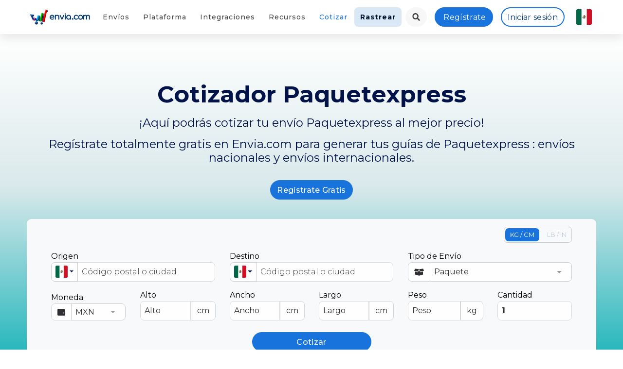

--- FILE ---
content_type: text/css
request_url: https://envia.com/assets/css/common.css?v=1768848725
body_size: 108
content:
*,
*::after,
*::before {
  box-sizing: border-box;
}
html,
body {
  height: 100%;
}
body {
  line-height: 150%;
  font-size: 16px;
  font-style: normal;
  font-weight: 400;
  visibility: visible;
  font-family: "Montserrat";
  color: #2f2f33;
  position: relative;
  background-color: #fff;
}
body.no-overflow {
  overflow: hidden;
}
h1,
h2,
h3,
h4,
h5,
h6 {
  color: #2f2f33;
  font-family: "Montserrat";
  font-weight: 900;
  margin-top: 0;
  margin-bottom: 0;
  line-height: 120%;
}
h1,
.h1 {
  font-size: 48px;
}
@media only screen and (min-width: 992px) and (max-width: 1199px) {
  h1,
  .h1 {
    font-size: 48px;
  }
}
@media only screen and (min-width: 768px) and (max-width: 991px) {
  h1,
  .h1 {
    font-size: 40px;
  }
}
@media only screen and (max-width: 767px) {
  h1,
  .h1 {
    font-size: 26px;
  }
}
h2,
.h2 {
  font-size: 40px;
}
@media only screen and (min-width: 992px) and (max-width: 1199px) {
  h2,
  .h2 {
    font-size: 40px;
  }
}
@media only screen and (min-width: 768px) and (max-width: 991px) {
  h2,
  .h2 {
    font-size: 36px;
  }
}
@media only screen and (max-width: 767px) {
  h2,
  .h2 {
    font-size: 24px;
  }
}
h3,
.h3 {
  font-size: 36px;
}
@media only screen and (min-width: 992px) and (max-width: 1199px) {
  h3,
  .h3 {
    font-size: 36px;
  }
}
@media only screen and (min-width: 768px) and (max-width: 991px) {
  h3,
  .h3 {
    font-size: 32px;
  }
}
@media only screen and (max-width: 767px) {
  h3,
  .h3 {
    font-size: 22px;
  }
}
h4,
.h4 {
  font-size: 32px;
}
@media only screen and (min-width: 992px) and (max-width: 1199px) {
  h4,
  .h4 {
    font-size: 32px;
  }
}
@media only screen and (min-width: 768px) and (max-width: 991px) {
  h4,
  .h4 {
    font-size: 28px;
  }
}
@media only screen and (max-width: 767px) {
  h4,
  .h4 {
    font-size: 20px;
  }
}
h5,
.h5 {
  font-size: 28px;
}
@media only screen and (min-width: 992px) and (max-width: 1199px) {
  h5,
  .h5 {
    font-size: 28px;
  }
}
@media only screen and (min-width: 768px) and (max-width: 991px) {
  h5,
  .h5 {
    font-size: 24px;
  }
}
@media only screen and (max-width: 767px) {
  h5,
  .h5 {
    font-size: 18px;
  }
}
h6,
.h6 {
  font-size: 24px;
}
@media only screen and (min-width: 992px) and (max-width: 1199px) {
  h6,
  .h6 {
    font-size: 24px;
  }
}
@media only screen and (min-width: 768px) and (max-width: 991px) {
  h6,
  .h6 {
    font-size: 20px;
  }
}
@media only screen and (max-width: 767px) {
  h6,
  .h6 {
    font-size: 16px;
  }
}

--- FILE ---
content_type: image/svg+xml
request_url: https://assets.envia.com/uploads/landing/images/flags/IN.svg
body_size: 729
content:
<svg width="64" height="64" fill="none" xmlns="http://www.w3.org/2000/svg"><g clip-path="url(#a)"><path d="M0 0h64v21.337H0V0z" fill="#F93"/><path d="M0 21.337h64v21.326H0V21.338z" fill="#fff"/><path d="M0 42.663h64V64H0V42.663z" fill="#128807"/><path d="M32 40.533a8.533 8.533 0 1 0 0-17.066 8.533 8.533 0 0 0 0 17.066z" fill="#008"/><path d="M32 39.467a7.467 7.467 0 1 0 0-14.934 7.467 7.467 0 0 0 0 14.934z" fill="#fff"/><path d="M32 33.493a1.493 1.493 0 1 0 0-2.986 1.493 1.493 0 0 0 0 2.986zM39.352 33.358a.384.384 0 1 0 .1-.761.384.384 0 0 0-.1.76z" fill="#008"/><path d="m32 39.467.256-4.48L32 32.852l-.256 2.133.256 4.48zM38.75 35.215a.384.384 0 1 0 .294-.71.384.384 0 0 0-.294.71zM30.067 39.212l1.407-4.26.305-2.128-.8 1.995-.912 4.393zM37.689 36.852a.384.384 0 1 0 .467-.609.384.384 0 0 0-.467.61zM28.267 38.466l2.461-3.752.845-1.975-1.288 1.72-2.018 4.007zM36.239 38.16a.384.384 0 1 0 .61-.469.384.384 0 0 0-.61.468zM26.72 37.28l3.35-2.987 1.327-1.69-1.69 1.328-2.987 3.349zM34.5 39.047a.384.384 0 1 0 .71-.294.384.384 0 0 0-.71.294zM25.534 35.733l4.008-2.018 1.72-1.288-1.976.845-3.752 2.461zM32.591 39.453a.384.384 0 1 0 .762-.1.384.384 0 0 0-.762.1zM24.788 33.932l4.393-.912 1.995-.8-2.127.306-4.261 1.406zM30.642 39.352a.384.384 0 1 0 .761.1.384.384 0 0 0-.761-.1zM24.533 32l4.48.256L31.147 32l-2.134-.256-4.48.256zM28.785 38.75a.384.384 0 1 0 .71.294.384.384 0 0 0-.71-.294zM24.788 30.067l4.26 1.407 2.128.305-1.995-.8-4.393-.912zM27.148 37.689a.384.384 0 1 0 .609.467.384.384 0 0 0-.61-.467zM25.534 28.267l3.752 2.461 1.975.845-1.72-1.288-4.007-2.018zM25.84 36.239a.384.384 0 1 0 .468.61.384.384 0 0 0-.467-.61zM26.72 26.72l2.987 3.35 1.69 1.327-1.328-1.69-3.349-2.987zM24.953 34.5a.384.384 0 1 0 .294.71.384.384 0 0 0-.294-.71zM28.267 25.534l2.018 4.008 1.288 1.72-.845-1.976-2.461-3.752zM24.547 32.591a.384.384 0 1 0 .1.762.384.384 0 0 0-.1-.762zM30.068 24.788l.912 4.393.8 1.995-.306-2.127-1.406-4.261zM24.648 30.642a.384.384 0 1 0-.1.761.384.384 0 0 0 .1-.761zM32 24.533l-.256 4.48.256 2.134.256-2.134-.256-4.48zM25.25 28.785a.384.384 0 1 0-.294.71.384.384 0 0 0 .294-.71zM33.932 24.788l-1.406 4.26-.305 2.128.8-1.995.911-4.393zM26.311 27.148a.384.384 0 1 0-.467.609.384.384 0 0 0 .467-.61zM35.733 25.534l-2.461 3.752-.845 1.975 1.288-1.72 2.018-4.007zM27.761 25.84a.384.384 0 1 0-.61.468.384.384 0 0 0 .61-.467zM37.28 26.72l-3.35 2.987-1.327 1.69 1.69-1.328 2.987-3.349zM29.5 24.953a.384.384 0 1 0-.71.294.384.384 0 0 0 .71-.294zM38.466 28.267l-4.008 2.018-1.72 1.288 1.976-.845 3.752-2.461zM31.409 24.547a.384.384 0 1 0-.762.1.384.384 0 0 0 .762-.1zM39.212 30.068l-4.393.912-1.995.8 2.127-.306 4.261-1.406zM33.358 24.648a.384.384 0 1 0-.761-.1.384.384 0 0 0 .761.1zM39.467 32l-4.48-.256-2.134.256 2.134.256 4.48-.256zM35.215 25.25a.384.384 0 1 0-.71-.294.384.384 0 0 0 .71.294zM39.212 33.932l-4.26-1.406-2.128-.305 1.995.8 4.393.911zM36.852 26.312a.384.384 0 1 0-.609-.468.384.384 0 0 0 .61.468zM38.466 35.733l-3.752-2.461-1.975-.845 1.72 1.288 4.007 2.018zM38.16 27.761a.384.384 0 1 0-.468-.609.384.384 0 0 0 .467.61zM37.28 37.28l-2.987-3.35-1.69-1.327 1.328 1.69 3.349 2.987zM39.047 29.5a.384.384 0 1 0-.294-.71.384.384 0 0 0 .294.71zM35.733 38.466l-2.018-4.008-1.288-1.72.845 1.977 2.461 3.751zM39.453 31.409a.384.384 0 1 0-.1-.761.384.384 0 0 0 .1.76zM33.932 39.212l-.912-4.393-.8-1.995.306 2.127 1.406 4.261z" fill="#008"/></g><defs><clipPath id="a"><rect width="64" height="64" rx="6" fill="#fff"/></clipPath></defs></svg>

--- FILE ---
content_type: image/svg+xml
request_url: https://assets.envia.com/uploads/logos/carriers/envia.svg
body_size: 1467
content:
<?xml version="1.0" encoding="UTF-8"?>
<svg id="uuid-8ad5b23c-f631-4783-9c55-546226bcb37a" data-name="Capa 1" xmlns="http://www.w3.org/2000/svg" viewBox="0 0 473 473">
  <defs>
    <style>
      .uuid-634907e2-21bc-4377-bf72-ca6b342cf936 {
        fill: #fff;
      }

      .uuid-b985dc0b-109f-47dc-9ed7-7d620085e29e {
        fill: #019de1;
      }
    </style>
  </defs>
  <path class="uuid-b985dc0b-109f-47dc-9ed7-7d620085e29e" d="M358.4,0H114.6C51.3,0,0,51.3,0,114.6v243.8c0,63.3,51.3,114.6,114.6,114.6h243.8c63.3,0,114.6-51.3,114.6-114.6V114.6c.1-63.3-51.3-114.6-114.6-114.6Z"/>
  <g>
    <path class="uuid-634907e2-21bc-4377-bf72-ca6b342cf936" d="M83.25,277.24c-7.12,0-13.46-1.62-19.02-4.87-5.56-3.25-9.92-7.65-13.08-13.22-3.16-5.56-4.74-11.86-4.74-18.89s1.56-13.62,4.67-19.22c3.11-5.61,7.39-9.99,12.82-13.15,5.43-3.16,11.66-4.74,18.69-4.74,5.25,0,10.06,1,14.42,3,4.36,2,8.28,5.01,11.75,9.01,1.25,1.42,1.69,2.89,1.34,4.41-.36,1.51-1.34,2.85-2.94,4-1.25.89-2.63,1.18-4.14.87-1.51-.31-2.89-1.09-4.14-2.34-4.36-4.63-9.79-6.94-16.29-6.94-4.54,0-8.54,1.05-12.01,3.14-3.47,2.09-6.19,5.01-8.14,8.74-1.96,3.74-2.94,8.14-2.94,13.22,0,4.81,1,9.08,3,12.82,2,3.74,4.78,6.7,8.34,8.88,3.56,2.18,7.7,3.27,12.41,3.27,3.11,0,5.85-.38,8.21-1.13,2.36-.76,4.52-1.94,6.47-3.54,1.42-1.16,2.89-1.8,4.41-1.94,1.51-.13,2.85.29,4,1.27,1.51,1.25,2.36,2.65,2.54,4.21.18,1.56-.36,2.96-1.6,4.21-6.41,5.96-14.42,8.94-24.03,8.94Z"/>
    <path class="uuid-634907e2-21bc-4377-bf72-ca6b342cf936" d="M157.47,277.24c-6.5,0-12.33-1.62-17.49-4.87-5.16-3.25-9.23-7.65-12.21-13.22-2.98-5.56-4.47-11.86-4.47-18.89s1.62-13.35,4.87-18.96c3.25-5.61,7.65-10.03,13.22-13.28,5.56-3.25,11.81-4.87,18.76-4.87s13.17,1.62,18.69,4.87c5.52,3.25,9.9,7.68,13.15,13.28,3.25,5.61,4.87,11.93,4.87,18.96h-5.21c0,7.03-1.49,13.33-4.47,18.89-2.98,5.56-7.05,9.97-12.21,13.22-5.16,3.25-10.99,4.87-17.49,4.87ZM160.14,265.23c4.54,0,8.59-1.09,12.15-3.27,3.56-2.18,6.36-5.16,8.41-8.94,2.05-3.78,3.07-8.03,3.07-12.75s-1.02-9.1-3.07-12.88c-2.05-3.78-4.85-6.76-8.41-8.94-3.56-2.18-7.61-3.27-12.15-3.27s-8.48,1.09-12.08,3.27c-3.6,2.18-6.45,5.16-8.54,8.94-2.09,3.78-3.14,8.08-3.14,12.88s1.04,8.97,3.14,12.75c2.09,3.78,4.94,6.76,8.54,8.94,3.6,2.18,7.63,3.27,12.08,3.27ZM190.05,276.84c-1.96,0-3.58-.64-4.87-1.94-1.29-1.29-1.94-2.91-1.94-4.87v-20.42l2.54-14.15,11.08,4.81v29.77c0,1.96-.65,3.58-1.94,4.87-1.29,1.29-2.92,1.94-4.87,1.94Z"/>
    <path class="uuid-634907e2-21bc-4377-bf72-ca6b342cf936" d="M220.48,276.71c-2.14,0-3.78-.55-4.94-1.67-1.16-1.11-1.74-2.78-1.74-5.01v-59.67c0-2.14.58-3.78,1.74-4.94,1.16-1.16,2.8-1.74,4.94-1.74s3.89.56,5.01,1.67c1.11,1.11,1.67,2.78,1.67,5.01v59.67c0,2.14-.56,3.78-1.67,4.94-1.11,1.16-2.78,1.74-5.01,1.74ZM220.35,231.05c0-5.34,1.31-10.12,3.94-14.35,2.62-4.23,6.16-7.59,10.61-10.08,4.45-2.49,9.34-3.74,14.68-3.74s9.32.87,11.95,2.6c2.62,1.74,3.63,3.8,3,6.21-.27,1.25-.78,2.2-1.54,2.87-.76.67-1.62,1.09-2.6,1.27-.98.18-2.05.13-3.2-.13-5.7-1.16-10.81-1.25-15.35-.27-4.54.98-8.12,2.8-10.75,5.47-2.63,2.67-3.94,6.05-3.94,10.15h-6.81Z"/>
    <path class="uuid-634907e2-21bc-4377-bf72-ca6b342cf936" d="M300.44,277.24c-6.67,0-12.57-1.58-17.69-4.74-5.12-3.16-9.14-7.52-12.08-13.08-2.94-5.56-4.41-11.95-4.41-19.16s1.58-13.73,4.74-19.29c3.16-5.56,7.5-9.92,13.02-13.08,5.52-3.16,11.88-4.74,19.09-4.74s13.44,1.58,18.96,4.74c5.52,3.16,9.86,7.52,13.02,13.08,3.16,5.56,4.74,11.99,4.74,19.29h-7.88c0,7.21-1.36,13.6-4.07,19.16-2.72,5.56-6.43,9.92-11.15,13.08-4.72,3.16-10.15,4.74-16.29,4.74ZM302.85,307.01c-6.32,0-12.24-1.25-17.75-3.74-5.52-2.49-10.19-6.14-14.02-10.95-1.16-1.51-1.58-3.07-1.27-4.67.31-1.6,1.18-2.89,2.6-3.87,1.6-1.07,3.27-1.42,5.01-1.07,1.74.35,3.14,1.25,4.21,2.67,2.4,3.02,5.43,5.38,9.08,7.08,3.65,1.69,7.79,2.54,12.41,2.54,4.27,0,8.21-1.02,11.81-3.07,3.6-2.05,6.47-5.07,8.61-9.08,2.14-4,3.2-8.9,3.2-14.68v-18.96l4.41-11.75,8.68,2.8v28.83c0,7.03-1.56,13.42-4.67,19.16-3.12,5.74-7.45,10.3-13.02,13.68-5.56,3.38-11.99,5.07-19.29,5.07ZM303.11,265.23c4.63,0,8.72-1.07,12.28-3.2,3.56-2.14,6.34-5.07,8.34-8.81,2-3.74,3-8.05,3-12.95s-1-9.23-3-13.02c-2-3.78-4.78-6.74-8.34-8.88-3.56-2.14-7.66-3.2-12.28-3.2s-8.72,1.07-12.28,3.2c-3.56,2.14-6.36,5.1-8.41,8.88-2.05,3.78-3.07,8.12-3.07,13.02s1.02,9.21,3.07,12.95c2.05,3.74,4.85,6.67,8.41,8.81,3.56,2.14,7.65,3.2,12.28,3.2Z"/>
    <path class="uuid-634907e2-21bc-4377-bf72-ca6b342cf936" d="M389.88,277.24c-7.21,0-13.57-1.58-19.09-4.74-5.52-3.16-9.86-7.52-13.02-13.08-3.16-5.56-4.74-11.95-4.74-19.16s1.58-13.73,4.74-19.29c3.16-5.56,7.5-9.92,13.02-13.08,5.52-3.16,11.88-4.74,19.09-4.74s13.44,1.58,18.96,4.74c5.52,3.16,9.86,7.52,13.02,13.08,3.16,5.56,4.74,11.99,4.74,19.29s-1.56,13.6-4.67,19.16c-3.12,5.56-7.43,9.92-12.95,13.08-5.52,3.16-11.88,4.74-19.09,4.74ZM389.88,265.23c4.63,0,8.72-1.07,12.28-3.2,3.56-2.14,6.34-5.07,8.34-8.81,2-3.74,3-8.05,3-12.95s-1-9.23-3-13.02c-2-3.78-4.78-6.74-8.34-8.88-3.56-2.14-7.66-3.2-12.28-3.2s-8.72,1.07-12.28,3.2c-3.56,2.14-6.36,5.1-8.41,8.88-2.05,3.78-3.07,8.12-3.07,13.02s1.02,9.21,3.07,12.95c2.05,3.74,4.85,6.67,8.41,8.81,3.56,2.14,7.65,3.2,12.28,3.2Z"/>
  </g>
</svg>

--- FILE ---
content_type: image/svg+xml
request_url: https://assets.envia.com/uploads/landing/images/flags/HR.svg
body_size: 28418
content:
<svg width="64" height="64" fill="none" xmlns="http://www.w3.org/2000/svg"><g clip-path="url(#a)"><path d="M0 0h64v64H0V0z" fill="#171796"/><path d="M0 0h64v42.663H0V0z" fill="#fff"/><path d="M0 0h64v21.337H0V0z" fill="red"/><path d="M32 48.55a12.475 12.475 0 0 0 12.45-12.438V21.325H19.562v14.8A12.475 12.475 0 0 0 32 48.563v-.013z" fill="red"/><path d="M32 48.35a12.25 12.25 0 0 0 12.213-12.2V21.563H19.8V36.15A12.25 12.25 0 0 0 32 48.35z" fill="#fff"/><path d="M24.95 22.025h-4.7v5.163h4.7v-5.163zm0 10.325h4.7v-5.163h-4.7v5.163zm-4.7 3.775c0 .462.038.925.087 1.375h4.613v-5.15h-4.7v3.775zm14.1-3.775h-4.7v5.15h4.7v-5.15zm0 10.313h4.688V37.5h-4.7l.012 5.163zm4.688 2.825a11.886 11.886 0 0 0 2.687-2.825h-2.688V45.5v-.013zM24.95 42.662h4.7V37.5h-4.7v5.163zm-2.688 0a11.886 11.886 0 0 0 2.688 2.825v-2.825h-2.688zm10.55 5.162a11.676 11.676 0 0 0 1.526-.213v-4.95H29.65v4.963a11.608 11.608 0 0 0 3.163.212v-.012zM43.65 37.5c.05-.45.087-.913.087-1.375V32.35h-4.7v5.15h4.613zm-9.3-5.15h4.688v-5.163h-4.7l.012 5.163zm0-10.325h-4.7v5.163h4.7v-5.163zm9.375 5.163v-5.163h-4.688v5.163h4.688z" fill="red"/><path d="m44 21.175 2.912-6.6L44.687 11l-3.675 1.375-2.575-2.963-3.4 1.95L32 8.876l-3.038 2.475-3.4-1.95L23 12.35 19.312 11l-2.225 3.588 2.913 6.6a29.037 29.037 0 0 1 12-2.575c4.275 0 8.337.925 12 2.575v-.013z" fill="#fff"/><path d="m23.063 12.65-3.65-1.35-2.038 3.3.788 1.775 1.974 4.5a29.3 29.3 0 0 1 4.613-1.6l-1.688-6.625z" fill="#0093DD"/><path d="M22.862 15.9a1.787 1.787 0 1 1-3.338 1.175 1.787 1.787 0 0 0 1.563.912 1.787 1.787 0 0 0 1.775-2.087z" fill="#fff" stroke="#000" stroke-width=".037"/><path d="M21.225 13.438v.024l-.125.65.488.425.025.013-.038.012-.612.213-.125.637v.038l-.025-.025-.5-.425-.613.213h-.025v-.025l.125-.638-.487-.425-.025-.025h.025l.625-.225.125-.625v-.037l.025.012.5.438.612-.213.025-.012z" fill="#000"/><path d="m20.488 14.35.462.4.575-.2-1.037-.2zm0-.025 1.037.2-.462-.4-.575.2zm-1.113-.212 1.038.2-.463-.4-.575.2zm1.038.212-1.038-.2.45.4.588-.2zm.05-.037.7-.788-.576.188-.125.6zm-.75.862.7-.8-.576.2-.125.6zm.724-.787-.7.8.576-.2.125-.6zm.738-.85-.688.787.576-.188.112-.6zm-.75.787-.338-1-.125.587.463.413zm.375 1.063-.35-1-.125.6.475.4zm-.325-1 .337 1 .125-.6-.462-.4zm-.375-1.075.35 1 .113-.6-.463-.4z" fill="#F7DB17"/><path d="m29 11.65-3.375-1.925-2.563 2.925 1.688 6.625a29.297 29.297 0 0 1 4.813-.813L29 11.65z" fill="#171796"/><path d="M24.337 17.625a30.952 30.952 0 0 1 5.088-.85l-.137-1.725c-1.814.15-3.612.451-5.375.9l.412 1.675h.012zm-.85-3.325a34.38 34.38 0 0 1 5.65-.95L29 11.662c-2.004.168-3.99.502-5.938 1l.425 1.625v.013z" fill="red"/><path d="m35.078 11.666-.007.005-3.01-2.465-3.003 2.46.565 6.818a29.57 29.57 0 0 1 4.887.001l.568-6.819z" fill="#0093DD"/><path d="M32.055 14.732c-.006 0-.014.004-.022.015l-.172.227c-.062.02-.077.057-.053.11-.083-.008-.092.062-.096.137-.079-.12-.165-.152-.257-.097-.003-.073-.06-.107-.139-.124a.263.263 0 0 1-.138-.046c-.019-.013-.035-.02-.053-.033-.04-.028-.072-.002-.055.023l.254.412c-.005.025.002.047.028.064l.044.126-.01.036c-.07-.034-.14-.038-.21-.043-.054-.002-.091-.015-.114-.043-.017-.02-.03-.008-.03.026 0 .169.052.32.19.472a8.078 8.078 0 0 0-.22.007c-.024.002-.03.012-.023.032.04.097.108.184.26.243a.207.207 0 0 0-.113.164c-.002.071-.023.121-.067.144-.018.01-.025.02-.007.034.08.058.178.06.283.035a.441.441 0 0 0-.063.269c.066.017.13.005.194-.017a.31.31 0 0 0-.016.098.255.255 0 0 1-.033.109c-.01.01-.02.026.001.032a.468.468 0 0 0 .29-.015c0 .077 0 .154.024.23.006.018.022.032.04.008a.571.571 0 0 1 .166-.163c.01.028.024.053.05.068.03.017.046.053.048.108 0 .01 0 .02.01.029.048.002.163-.12.187-.19.065.039.09.078.139.146.017.025.031.01.04-.007a.888.888 0 0 0 .021-.23.468.468 0 0 0 .29.015c.021-.006.011-.022 0-.032a.3.3 0 0 1-.035-.115c-.003-.042-.004-.072-.014-.09a.33.33 0 0 0 .195.016.442.442 0 0 0-.067-.27c.104.026.207.024.287-.035.018-.013.011-.023-.008-.033-.043-.023-.064-.073-.067-.144a.206.206 0 0 0-.112-.165.42.42 0 0 0 .26-.242c.007-.02.001-.031-.023-.033-.074-.003-.152-.007-.225-.008a.664.664 0 0 0 .19-.473c0-.034-.011-.046-.029-.026-.023.027-.056.043-.11.046-.07.005-.137.008-.207.04l-.01-.035c.014-.042.033-.082.048-.124.026-.017.032-.04.028-.065.084-.137.162-.274.247-.412.017-.025-.014-.05-.054-.023-.019.013-.035.02-.054.034a.267.267 0 0 1-.138.045c-.08.017-.132.053-.135.126-.093-.055-.179-.023-.258.097-.003-.076-.013-.144-.095-.137.023-.053.005-.092-.056-.11-.06-.08-.145-.15-.204-.229-.01-.01-.016-.014-.022-.014z" fill="#000"/><path d="M32.855 15.173c-.016-.008-.04.005-.051.03-.012.025-.01.054.006.062.012.006.026-.002.037-.018l.007-.011.002-.003c.012-.024.015-.051 0-.06h-.001zm-1.584 0c.017-.008.04.005.052.03.011.025.012.052-.005.06-.016.009-.032-.007-.044-.032-.012-.024-.02-.05-.003-.058zm1.436.286a.019.019 0 0 0-.019.019c0 .01.008.019.019.019.01 0 .018-.009.018-.02a.019.019 0 0 0-.018-.018zm-1.275 0a.018.018 0 0 0-.014.006.019.019 0 1 0 .027.026.019.019 0 0 0-.013-.032zm1.357-.096a5.947 5.947 0 0 0-.714-.042c-.239 0-.477.013-.718.036-.008.003-.006.029.005.028.239-.024.476-.036.713-.036.235 0 .47.012.705.04.012.002.017-.025.01-.026z" fill="#F7DB17"/><path d="M31.351 15.336c.243-.023.484-.037.724-.036.238 0 .476.013.715.042l.035-.058a.036.036 0 0 1-.028-.002c-.024-.012-.03-.05-.012-.087.018-.036.052-.055.076-.043.013.006.02.02.022.036l.14-.234c-.064.041-.103.068-.183.08-.089.013-.13.044-.116.097.012.05-.018.042-.064.017-.1-.054-.171.023-.206.112-.023.059-.05.057-.053-.004-.002-.023 0-.042-.003-.064-.006-.07-.028-.09-.068-.07-.05.024-.055.007-.043-.019.009-.019.027-.04.02-.07-.002-.02-.02-.029-.047-.03-.058-.078-.148-.153-.205-.23-.058.077-.119.152-.176.23-.027 0-.045.009-.048.03-.006.03.016.05.025.069.012.026.007.043-.043.018-.04-.02-.06-.001-.066.07a1.106 1.106 0 0 0-.004.066c-.003.06-.03.063-.053.004-.035-.09-.111-.166-.21-.112-.047.025-.065.032-.058-.017.007-.054-.034-.084-.123-.097-.08-.012-.12-.039-.184-.08l.133.216a.038.038 0 0 1 .016-.018c.024-.012.059.007.076.043.018.036.013.075-.011.087a.036.036 0 0 1-.01.003l.031.052h.001zm1.388.289-.008.003c-.014.006-.025.021-.042.04a.555.555 0 0 1-.067.059c-.003.003-.008.006-.014-.002s-.002-.011.002-.014a.571.571 0 0 0 .09-.087 4.81 4.81 0 0 0-.09-.01.302.302 0 0 0-.07.03.124.124 0 0 0-.044.04c-.003.005-.005.009-.014.004-.009-.005-.006-.01-.004-.014a.14.14 0 0 1 .05-.046.294.294 0 0 1 .034-.018l-.102-.008a.113.113 0 0 0-.037.037c-.002.004-.005.008-.014.002-.008-.006-.005-.01-.002-.014a.157.157 0 0 1 .02-.024l.003-.003a6.485 6.485 0 0 0-.076-.005l-.003.003a.108.108 0 0 0-.03.04c-.001.004-.003.009-.012.005-.01-.004-.007-.008-.005-.013a.137.137 0 0 1 .014-.025l.008-.01a5.723 5.723 0 0 0-.108-.005l-.005.004a.106.106 0 0 0-.036.036c-.002.004-.005.009-.014.004-.008-.005-.006-.01-.003-.014a.106.106 0 0 1 .025-.03l-.115-.001h-.114l.007.007a.13.13 0 0 1 .018.024c.003.005.005.009-.004.014-.008.005-.01 0-.013-.004a.106.106 0 0 0-.036-.036.013.013 0 0 1-.005-.004c-.037 0-.073.002-.11.004l.01.01c.006.009.01.017.014.026.002.005.004.01-.005.013-.01.004-.011 0-.013-.005a.104.104 0 0 0-.033-.043c-.025 0-.051.002-.077.004l.005.003a.145.145 0 0 1 .02.025c.002.004.005.008-.003.014-.008.005-.01.001-.014-.003a.136.136 0 0 0-.04-.037l-.104.007a.271.271 0 0 1 .039.02c.021.012.04.027.05.046.002.004.005.008-.004.014-.008.005-.01 0-.014-.004a.123.123 0 0 0-.043-.04.32.32 0 0 0-.078-.032 3.297 3.297 0 0 0-.085.008l.027.033a.57.57 0 0 0 .065.058c.004.003.008.006.002.014s-.01.005-.014.002a.559.559 0 0 1-.067-.06c-.012-.012-.031-.035-.043-.044a.505.505 0 0 0-.182-.046c-.048-.005-.1-.003-.144-.025a.32.32 0 0 0 .04.072.129.129 0 0 0 .066.046c.002.001.006.005.007.008.008.05.026.09.053.122a.205.205 0 0 0 .06.048.314.314 0 0 1-.055-.08.253.253 0 0 1-.024-.133c0-.005 0-.01.01-.009.01.001.01.006.01.011a.233.233 0 0 0 .022.123c.018.037.05.075.092.11.008.005 0 .019-.009.017a.249.249 0 0 1-.12-.074.268.268 0 0 1-.058-.125.148.148 0 0 1-.07-.052.316.316 0 0 1-.037-.065.619.619 0 0 0 .144.36c.02.024.052.057.08.068.03.011.03.032-.006.032h-.033c.026.01.052.021.074.034.04.023.068.05.07.086 0 .005.001.01-.009.01-.01.001-.01-.004-.01-.009-.002-.027-.026-.05-.061-.07a.63.63 0 0 0-.127-.05h-.145c.012.01.025.018.041.027.026.014.06.027.108.038a.27.27 0 0 1 .074.03c.023.013.041.029.056.047.003.003.006.008-.002.014-.007.006-.01.002-.014-.002a.18.18 0 0 0-.05-.042.25.25 0 0 0-.068-.027.402.402 0 0 1-.171-.08.38.38 0 0 0 .263.219l.02.006h.002c.028.007.056.013.085.018.029.004.052.008.082.011.005 0 .01.001.01.011-.002.01-.007.01-.011.01a.925.925 0 0 1-.139-.023.256.256 0 0 1-.034.004c-.073.004-.132.07-.137.156v.005a.538.538 0 0 1 .086-.067c.037-.022.076-.033.115-.022.005.001.01.003.007.012-.003.01-.007.009-.012.007-.034-.009-.067.001-.1.02a.597.597 0 0 0-.1.08.178.178 0 0 1-.065.12c.02.01.033.02.052.014a.88.88 0 0 1 .082-.034.327.327 0 0 1 .09-.018c.005 0 .01 0 .01.01s-.004.01-.01.01a.299.299 0 0 0-.083.017.804.804 0 0 0-.07.028c.07.015.145 0 .21-.025.02-.007.034-.013.043-.013.016-.01.035-.017.054-.025a.239.239 0 0 1 .058-.018c.005 0 .01-.001.01.01.002.01-.003.01-.008.01a.125.125 0 0 0-.07.025c0 .007-.021.018-.04.03a.235.235 0 0 0-.087.112.38.38 0 0 0-.022.071.471.471 0 0 1 .064-.096.33.33 0 0 1 .109-.083c.004-.003.009-.004.013.005.004.009 0 .01-.005.013a.302.302 0 0 0-.102.079.47.47 0 0 0-.07.109c-.01.02-.002 0-.013.027a.726.726 0 0 1 .103-.097c.041-.032.089-.05.132-.042.005 0 .01.002.008.012s-.007.009-.012.008c-.036-.007-.079.01-.116.038a.87.87 0 0 0-.116.114.377.377 0 0 0 .171-.027c.029-.009.058-.042.076-.048a.398.398 0 0 1 .05-.052c.004-.004.008-.007.014 0 .007.008.003.012 0 .015a.314.314 0 0 0-.06.066c-.002.002-.005.005-.008.005-.019.022-.048.05-.054.076-.018.066-.008.117-.039.182a.195.195 0 0 0 .055-.043.22.22 0 0 0 .04-.072.228.228 0 0 1 .135-.14c.006-.002.01-.004.014.006s-.001.01-.006.013a.214.214 0 0 0-.124.128.234.234 0 0 1-.044.079.197.197 0 0 1-.05.04c.017-.001.025-.004.039-.003a.208.208 0 0 0 .088-.037.163.163 0 0 0 .049-.065c.002-.005.004-.01.013-.005.01.004.007.008.005.013a.182.182 0 0 1-.055.073.163.163 0 0 1-.062.03.46.46 0 0 0 .148-.032c.02-.008.028-.053.04-.066a.31.31 0 0 1 .034-.05.137.137 0 0 1 .051-.04c.005-.002.01-.004.013.006.004.009 0 .01-.005.012a.119.119 0 0 0-.044.035.283.283 0 0 0-.031.046c.003.023-.016.072-.017.097-.002.064 0 .129.017.193a.68.68 0 0 1 .051-.06v-.005a.998.998 0 0 0 .013-.105.57.57 0 0 0-.002-.104c0-.005-.001-.01.009-.011.01-.002.01.003.01.008a.583.583 0 0 1 .003.108.932.932 0 0 1-.01.085c.018-.016.017-.016.025-.032a.237.237 0 0 0 .017-.148c-.001-.005-.002-.01.008-.012s.01.002.012.007a.223.223 0 0 1 .004.08.276.276 0 0 1-.015.063.814.814 0 0 1 .056-.039.907.907 0 0 1 .005-.131c0-.007.002-.013.014-.01.013.001.012.008.01.014a1.046 1.046 0 0 0-.004.133c.003.026.017.059.04.073.033.02.05.051.06.087a.56.56 0 0 0 0-.127.3.3 0 0 0-.036-.116c-.002-.005-.005-.009.004-.014.009-.005.011 0 .014.003.02.035.033.077.038.125a.601.601 0 0 1-.004.154c.032-.026.12-.082.112-.188a.112.112 0 0 0-.01-.023c-.002-.005-.004-.01.005-.014.009-.004.011 0 .013.005a.141.141 0 0 1 .016.059c.004-.003.014-.014.016-.013l.026.017a.23.23 0 0 1-.009-.136c.001-.005.002-.01.012-.007.01.002.008.007.007.012a.207.207 0 0 0-.004.072c.003.025.01.05.021.075.002.003.003.005.002.008a.47.47 0 0 1 .022.02.983.983 0 0 1-.009-.08.554.554 0 0 1 .003-.108c0-.005 0-.01.01-.008.01 0 .01.006.01.01a.57.57 0 0 0-.003.105 1.008 1.008 0 0 0 .013.107c.017.019.03.038.048.062a.65.65 0 0 0 .021-.194c0-.024-.022-.072-.02-.095a.288.288 0 0 0-.032-.048.116.116 0 0 0-.044-.034c-.005-.002-.01-.004-.006-.013.004-.01.009-.008.013-.006a.14.14 0 0 1 .052.04.308.308 0 0 1 .033.049c.018.002.024.057.045.067.049.018.094.03.143.032a.164.164 0 0 1-.061-.03.182.182 0 0 1-.055-.073c-.002-.005-.004-.009.005-.013.01-.004.011 0 .013.005a.16.16 0 0 0 .049.065c.027.021.091.04.126.04a.208.208 0 0 1-.094-.12.218.218 0 0 0-.123-.127c-.005-.002-.01-.003-.007-.013.004-.01.009-.008.014-.006a.236.236 0 0 1 .135.14.183.183 0 0 0 .096.116c-.03-.066-.02-.117-.038-.183-.011-.041-.074-.088-.061-.101.014-.017.042.027.078.04a.374.374 0 0 0 .17.027.853.853 0 0 0-.115-.114c-.038-.029-.075-.045-.111-.038-.005 0-.01.001-.012-.009-.002-.01.003-.01.008-.011.043-.008.085.01.127.041a.676.676 0 0 1 .099.095c-.006-.015 0-.005-.01-.025a.485.485 0 0 0-.07-.109.317.317 0 0 0-.102-.079c-.005-.002-.009-.004-.005-.013.004-.01.01-.007.014-.005.043.02.079.05.109.084.025.03.046.063.064.097a.355.355 0 0 0-.022-.072.235.235 0 0 0-.06-.09c-.019-.018-.065-.045-.065-.057l-.02-.008a.23.23 0 0 0-.052-.016c-.005 0-.01-.002-.009-.011.002-.01.006-.01.012-.01a.24.24 0 0 1 .057.018c.01.005.02.014.031.02.017 0 .044.014.066.023.065.025.14.04.21.025a.803.803 0 0 0-.07-.029.296.296 0 0 0-.084-.017c-.005 0-.01 0-.01-.01.001-.01.006-.01.011-.01.031.001.06.008.09.018.027.01.055.022.082.034.019.009.032-.002.051-.014a.178.178 0 0 1-.065-.119.606.606 0 0 0-.1-.08c-.033-.02-.066-.03-.1-.02-.004 0-.01.002-.012-.007-.002-.01.002-.011.007-.013a.15.15 0 0 1 .115.022c.03.017.059.042.087.067v-.005c-.005-.085-.065-.152-.138-.156-.025-.002-.06.006-.059-.01.001-.019.03-.014.074-.027a.38.38 0 0 0 .264-.219.44.44 0 0 1-.172.08.244.244 0 0 0-.068.027.19.19 0 0 0-.05.042c-.003.004-.007.008-.015.002-.007-.006-.004-.01-.001-.014a.212.212 0 0 1 .056-.048.275.275 0 0 1 .074-.029.428.428 0 0 0 .15-.065h-.146a.668.668 0 0 0-.127.05c-.035.02-.059.043-.06.07 0 .005-.001.01-.011.01-.01-.001-.01-.006-.01-.011.003-.035.031-.063.071-.087a.513.513 0 0 1 .074-.033h-.033c-.037 0-.035-.02-.006-.032a.235.235 0 0 0 .08-.068.663.663 0 0 0 .144-.358.302.302 0 0 1-.037.063.152.152 0 0 1-.07.052.268.268 0 0 1-.057.125.238.238 0 0 1-.117.073c-.009.003-.016-.01-.009-.017a.324.324 0 0 0 .088-.109.236.236 0 0 0 .023-.122c0-.005-.001-.01.009-.011.01-.001.01.004.01.009a.253.253 0 0 1-.024.133.316.316 0 0 1-.054.079.2.2 0 0 0 .059-.047.256.256 0 0 0 .054-.122c0-.003.004-.007.007-.008a.131.131 0 0 0 .066-.047.315.315 0 0 0 .04-.072c-.045.022-.097.02-.145.025a.502.502 0 0 0-.175.048z" fill="#F7DB17"/><path d="M32.72 15.57a5.053 5.053 0 0 0-.645-.037c-.216 0-.433.013-.651.036-.006.001-.005.01-.004.014 0 .009.011.011.038.009a6.553 6.553 0 0 1 1.255.003c.01.002.025-.027.007-.026z" fill="#F7DB17"/><path fill-rule="evenodd" clip-rule="evenodd" d="M31.43 15.547c.216-.023.431-.035.645-.035.213 0 .426.013.64.04l.01-.04a.039.039 0 0 1-.057-.036.039.039 0 0 1 .042-.037c.007 0 .014.003.02.008.005.004.01.01.013.016l.018-.054a5.959 5.959 0 0 0-.686-.039c-.23 0-.462.012-.694.034l.019.052a.039.039 0 0 1 .07.022.039.039 0 0 1-.05.037l.01.03v.002zm.97-.132a.039.039 0 1 0 0 .078.039.039 0 0 0 0-.078zm0 .02a.019.019 0 0 0 0 .037c.01 0 .019-.008.019-.018a.019.019 0 0 0-.019-.019zm-.342-.028a.039.039 0 0 0-.036.024.039.039 0 0 0 .009.042.039.039 0 1 0 .027-.066zm0 .02a.019.019 0 0 0-.019.019c0 .005.002.01.006.013a.019.019 0 0 0 .032-.013.019.019 0 0 0-.019-.019zm-.336-.013a.038.038 0 0 0-.029.011.038.038 0 0 0-.009.013.038.038 0 0 0 .01.043.038.038 0 0 0 .055-.001.04.04 0 0 0 0-.054.039.039 0 0 0-.027-.012zm0 .02a.018.018 0 0 0-.019.02c0 .01.008.018.019.018.004 0 .009-.002.012-.006a.019.019 0 0 0-.013-.031z" fill="#F7DB17"/><path d="M32.073 15.172a.102.102 0 0 0-.032-.056.11.11 0 0 0-.06-.027c-.01-.002-.012-.019-.001-.022a.1.1 0 0 0 .05-.042.212.212 0 0 0 .03-.081c0-.01.02-.011.021 0a.139.139 0 0 0 .03.065c.018.021.04.036.062.044.01.004.008.02-.003.022a.07.07 0 0 0-.044.027.186.186 0 0 0-.032.07c-.002.01-.02.01-.022 0zm.01-.038a.177.177 0 0 1 .026-.046.1.1 0 0 1 .031-.026.168.168 0 0 1-.068-.075.208.208 0 0 1-.024.05.14.14 0 0 1-.034.037.134.134 0 0 1 .07.06zm.253 1.618-.163.065c-.006.002-.011.005-.015-.006-.005-.011.001-.013.006-.016l.163-.065c.006-.002.011-.004.015.007.005.01 0 .013-.006.015zm.018-.103-.19.104c-.006.003-.011.005-.017-.005-.005-.01 0-.013.005-.016l.191-.104c.005-.003.01-.006.016.005.006.01 0 .013-.005.016zm-.577-.02.191.103c.005.003.01.006.005.016-.006.01-.011.008-.016.005l-.191-.104c-.005-.003-.01-.006-.005-.016.006-.01.01-.008.016-.005zm.016.101.163.065c.006.003.011.005.007.015-.005.012-.01.01-.016.007l-.163-.065c-.005-.002-.01-.004-.006-.015s.01-.009.015-.007zm.07.137c.044.01.084.016.114.01a.075.075 0 0 0 .06-.046v-.156a.368.368 0 0 1-.095-.013.09.09 0 0 1-.064-.056.183.183 0 0 1-.001-.104c.002-.006.003-.011.014-.009.012.003.01.009.009.015a.16.16 0 0 0 0 .09.067.067 0 0 0 .048.041.375.375 0 0 0 .193 0 .122.122 0 0 0 .061-.04.074.074 0 0 0 .018-.055.037.037 0 0 0-.015-.025.08.08 0 0 0-.041-.012c-.015 0-.03.002-.045.005l-.024.004c-.006.001-.012.002-.014-.01-.001-.011.005-.012.01-.013.008 0 .016-.002.024-.004.016-.003.033-.006.05-.006a.1.1 0 0 1 .053.017c.013.009.023.022.025.041a.096.096 0 0 1-.023.074.144.144 0 0 1-.072.046.375.375 0 0 1-.087.013v.158c.013.026.033.04.06.045.031.006.07 0 .114-.01.005-.001.01-.003.014.009.002.011-.003.013-.01.014a.315.315 0 0 1-.122.01.1.1 0 0 1-.068-.042.1.1 0 0 1-.068.042.304.304 0 0 1-.123-.01c-.005-.001-.011-.003-.008-.014.002-.012.008-.01.014-.009zm.114.067.127-.003c.006 0 .012 0 .012.012s-.006.012-.012.012l-.127.003c-.006 0-.012 0-.012-.012s.006-.012.012-.012zm.187-.975a.848.848 0 0 1 .134-.094.226.226 0 0 1 .113-.033c.006 0 .012 0 .012.012s-.007.012-.013.011a.21.21 0 0 0-.101.031.797.797 0 0 0-.13.091c-.005.004-.01.008-.017-.001-.008-.01-.003-.013.002-.017zm-.191.018a.637.637 0 0 0-.141-.1.23.23 0 0 0-.115-.031c-.006 0-.011.001-.012-.01-.002-.013.004-.013.01-.013.035-.004.08.01.128.033.048.025.1.06.146.103.004.004.009.008 0 .017-.007.008-.012.005-.016 0zm-.068.317a.3.3 0 0 1 .043-.069.416.416 0 0 1 .055-.054c.005-.003.01-.007.017.002.007.01.003.013-.002.017a.4.4 0 0 0-.052.05.277.277 0 0 0-.04.064c-.002.005-.004.01-.015.006-.01-.005-.008-.01-.006-.016zm.118-.548c.015.02.027.044.036.07a.284.284 0 0 1 .012.089.366.366 0 0 1-.002.079.174.174 0 0 1-.03.077.09.09 0 0 1-.105.034c.01.032.016.066.002.097a.012.012 0 0 1-.016.006.993.993 0 0 0-.08-.036h-.001a.464.464 0 0 1-.075-.035.174.174 0 0 1-.047-.04.124.124 0 0 1-.028-.053.259.259 0 0 1-.007-.055.722.722 0 0 1-.061-.037.326.326 0 0 1-.05-.041c-.005-.004-.01-.009 0-.017.008-.008.012-.004.016 0a.296.296 0 0 0 .048.039c.019.012.04.025.064.038.04.004.078.016.117.034a.631.631 0 0 1 .1.061c.005.002.006.005.009.007l.008.006a.075.075 0 0 0 .048.005.066.066 0 0 0 .038-.027.154.154 0 0 0 .027-.068.34.34 0 0 0 .002-.074.268.268 0 0 0-.011-.082.21.21 0 0 0-.032-.063c-.004-.005-.007-.01.002-.017.009-.007.013-.002.016.002v.001zm-.119.331a.584.584 0 0 0-.098-.06.355.355 0 0 0-.1-.03l.006.042a.097.097 0 0 0 .023.043c.01.012.023.024.041.035a.472.472 0 0 0 .071.033.507.507 0 0 1 .071.03.174.174 0 0 0-.011-.084l-.003-.009zm.246-.317a.206.206 0 0 0-.033.063.257.257 0 0 0-.01.082.339.339 0 0 0 .001.075.158.158 0 0 0 .027.067c.01.015.023.023.038.027a.075.075 0 0 0 .048-.005l.008-.006c.002-.001.004-.004.009-.006a.587.587 0 0 1 .1-.061.37.37 0 0 1 .117-.035.705.705 0 0 0 .065-.038.293.293 0 0 0 .047-.038c.004-.004.008-.009.016 0 .009.008.005.012 0 .016a.326.326 0 0 1-.05.042.76.76 0 0 1-.062.036c0 .02-.002.038-.007.055a.126.126 0 0 1-.028.054.172.172 0 0 1-.047.039.483.483 0 0 1-.075.035.473.473 0 0 0-.08.036c-.006.003-.014 0-.017-.005-.014-.032-.007-.066.002-.098a.094.094 0 0 1-.052.002.09.09 0 0 1-.052-.035.176.176 0 0 1-.03-.078.366.366 0 0 1-.003-.079c0-.033.004-.062.012-.088a.228.228 0 0 1 .036-.07c.004-.005.008-.01.017-.003.01.007.006.012.002.017v-.001zm.297.226a.352.352 0 0 0-.1.031.584.584 0 0 0-.098.06l-.002.01a.172.172 0 0 0-.012.084 1.95 1.95 0 0 1 .071-.031.472.472 0 0 0 .071-.033.157.157 0 0 0 .042-.034.104.104 0 0 0 .022-.044.228.228 0 0 0 .006-.043z" fill="#000"/><path fill-rule="evenodd" clip-rule="evenodd" d="M32.344 16.003a.068.068 0 1 0 0 .137.068.068 0 0 0 .066-.069.069.069 0 0 0-.066-.068zm0 .022a.047.047 0 1 0 0 .093.047.047 0 0 0 0-.093zm0 .019a.027.027 0 0 0-.01.053.028.028 0 1 0 .01-.053zm-.537-.04a.069.069 0 1 1 0 .137.069.069 0 0 1 0-.137zm0 .022a.047.047 0 0 1 0 .093.047.047 0 0 1 0-.093zm0 .02a.027.027 0 0 1 .02.007.027.027 0 0 1 .008.02.028.028 0 0 1-.017.025.028.028 0 0 1-.03-.006.028.028 0 0 1 .02-.047z" fill="#000"/><path d="M30.663 11.625c-.006 0-.014.004-.021.015l-.164.234c-.06.022-.074.06-.048.112-.083-.005-.09.065-.09.14-.084-.116-.171-.146-.261-.087-.007-.072-.064-.104-.144-.118a.263.263 0 0 1-.14-.04c-.019-.013-.035-.02-.054-.032-.041-.027-.072 0-.054.025l.27.402c-.004.025.003.048.03.063l.049.124-.009.036c-.071-.03-.141-.032-.212-.034-.053 0-.09-.012-.115-.039-.018-.019-.03-.007-.028.027a.66.66 0 0 0 .207.465l-.219.015c-.025.002-.03.013-.022.033a.419.419 0 0 0 .27.232.207.207 0 0 0-.107.17c0 .07-.02.12-.062.146-.018.01-.024.021-.006.033.082.056.18.054.284.025a.442.442 0 0 0-.052.27c.066.016.13 0 .193-.023a.31.31 0 0 0-.012.098c-.001.037-.01.073-.029.11-.01.01-.02.027.002.032a.47.47 0 0 0 .29-.026.764.764 0 0 0 .032.229c.006.018.023.031.04.007a.572.572 0 0 1 .16-.17c.01.028.026.052.052.066.03.016.048.052.052.106 0 .01 0 .02.013.028.047 0 .157-.126.178-.195.067.035.093.074.145.14.018.023.032.008.04-.01a.892.892 0 0 0 .012-.23.468.468 0 0 0 .29.005c.021-.007.01-.023 0-.033a.3.3 0 0 1-.04-.114c-.005-.042-.008-.07-.017-.09a.33.33 0 0 0 .194.01.44.44 0 0 0-.077-.267c.105.021.208.015.286-.046.017-.014.01-.024-.01-.033-.043-.022-.066-.071-.072-.142a.206.206 0 0 0-.119-.16.42.42 0 0 0 .25-.252c.007-.02.002-.031-.024-.032h-.225a.664.664 0 0 0 .173-.48c-.002-.034-.014-.045-.03-.024-.022.028-.055.045-.108.05-.07.008-.137.013-.206.049l-.011-.036c.013-.042.03-.083.043-.126.026-.018.031-.04.026-.065.079-.14.151-.28.23-.421.017-.026-.016-.05-.054-.022l-.053.036a.266.266 0 0 1-.136.051c-.079.02-.13.058-.13.13-.095-.05-.18-.015-.254.108-.007-.076-.019-.144-.1-.133.02-.054.001-.092-.061-.11-.062-.076-.15-.142-.213-.219-.01-.01-.016-.014-.022-.013z" fill="#000"/><path d="M31.48 12.034c-.017-.007-.04.007-.05.032-.012.026-.009.055.008.062.013.006.026-.003.037-.019l.006-.012.002-.002c.01-.026.013-.053-.003-.06zm-1.583.061c.016-.009.04.004.052.028.013.025.014.052-.002.06-.016.01-.032-.005-.045-.03-.013-.024-.021-.049-.006-.058zm1.445.231c-.01 0-.018.01-.018.02a.019.019 0 1 0 .018-.02zm-1.274.05a.02.02 0 0 0-.013.005.02.02 0 0 0-.005.014c0 .005.002.01.006.013a.019.019 0 0 0 .026-.002.019.019 0 0 0 0-.026.018.018 0 0 0-.014-.005zm1.353-.15a5.965 5.965 0 0 0-.715-.014c-.239.01-.477.032-.716.064-.008.003-.006.029.005.027.238-.032.475-.054.712-.063.235-.009.47-.005.706.014.012 0 .016-.026.009-.027z" fill="#F7DB17"/><path d="M29.983 12.256c.242-.033.482-.056.722-.065a5.95 5.95 0 0 1 .716.015l.033-.06a.037.037 0 0 1-.029 0c-.024-.011-.03-.05-.015-.086.017-.037.05-.058.075-.047.012.006.02.019.023.035l.132-.239c-.063.044-.102.072-.181.087-.088.016-.128.049-.113.101.014.05-.016.043-.062.02-.102-.05-.17.029-.202.12-.021.06-.048.059-.053-.003-.003-.022-.002-.041-.005-.063-.01-.07-.032-.089-.071-.068-.05.027-.055.01-.044-.017.008-.019.026-.041.018-.07-.004-.021-.022-.028-.049-.03-.06-.074-.153-.146-.214-.221-.054.08-.112.157-.167.236-.027.003-.044.011-.046.033-.006.03.018.05.027.068.013.025.01.042-.042.02-.041-.018-.059 0-.063.072a1.04 1.04 0 0 0-.001.066c0 .061-.028.064-.053.006-.039-.088-.118-.162-.215-.104-.045.027-.063.035-.059-.014.006-.055-.037-.083-.126-.093-.08-.008-.12-.034-.187-.072l.141.21a.037.037 0 0 1 .016-.019c.024-.012.059.006.078.041.019.035.015.075-.008.087a.04.04 0 0 1-.01.004l.033.05zm1.398.234-.008.004c-.014.007-.024.022-.04.04a.56.56 0 0 1-.065.063c-.003.003-.008.006-.014-.002-.006-.007-.002-.01.002-.014a.583.583 0 0 0 .085-.09 4.009 4.009 0 0 0-.09-.006.31.31 0 0 0-.07.033.127.127 0 0 0-.04.041c-.003.005-.006.009-.015.004-.008-.004-.006-.009-.004-.014a.141.141 0 0 1 .049-.048.267.267 0 0 1 .032-.018l-.101-.004a.11.11 0 0 0-.036.037c-.003.005-.005.009-.014.003-.008-.005-.006-.01-.003-.014a.153.153 0 0 1 .02-.025l.002-.003-.076-.001-.003.002a.107.107 0 0 0-.027.041c-.002.005-.004.01-.013.006-.01-.003-.008-.008-.006-.012a.137.137 0 0 1 .013-.027l.008-.01h-.109a.014.014 0 0 1-.004.004.108.108 0 0 0-.02.017.09.09 0 0 0-.014.02c-.003.005-.005.01-.014.005-.009-.005-.007-.01-.004-.014a.106.106 0 0 1 .024-.031 7.163 7.163 0 0 0-.23.009.127.127 0 0 1 .027.03c.003.003.006.007-.003.013-.008.005-.01 0-.014-.004a.092.092 0 0 0-.016-.019.111.111 0 0 0-.021-.015.01.01 0 0 1-.005-.004 4.425 4.425 0 0 0-.109.008.112.112 0 0 1 .025.036c.002.004.004.009-.005.013-.01.004-.011 0-.013-.005a.11.11 0 0 0-.034-.042 4.953 4.953 0 0 0-.077.007l.004.004a.14.14 0 0 1 .021.023c.003.004.006.008-.002.014s-.01.002-.014-.002a.128.128 0 0 0-.039-.035l-.002-.001-.104.011a.282.282 0 0 1 .04.018c.021.012.04.027.051.045.003.004.006.008-.003.014-.008.005-.01.001-.014-.003a.122.122 0 0 0-.044-.038.322.322 0 0 0-.08-.03 3.736 3.736 0 0 0-.084.011c.007.01.017.021.028.033.018.018.04.036.067.055.004.003.008.006.002.014s-.01.005-.014.002a.555.555 0 0 1-.069-.057c-.012-.011-.032-.034-.044-.042a.506.506 0 0 0-.183-.04c-.049-.002-.101.001-.146-.02.012.027.025.052.042.072.018.02.04.037.068.044.003 0 .007.004.008.007.01.05.03.09.058.12a.202.202 0 0 0 .06.045.317.317 0 0 1-.057-.077.253.253 0 0 1-.029-.132c0-.005 0-.01.01-.01s.01.006.01.011a.233.233 0 0 0 .027.121c.02.037.053.074.097.106.007.006 0 .02-.009.018a.25.25 0 0 1-.124-.068.268.268 0 0 1-.061-.124.147.147 0 0 1-.073-.049.31.31 0 0 1-.04-.063c.015.135.068.25.159.354a.24.24 0 0 0 .083.065c.03.01.031.03-.005.032l-.034.002a.515.515 0 0 1 .075.03c.041.021.07.049.075.084 0 .005 0 .01-.01.01-.01.002-.01-.003-.01-.008-.003-.027-.028-.05-.064-.068a.62.62 0 0 0-.129-.046l-.145.007a.344.344 0 0 0 .152.059.27.27 0 0 1 .075.026.212.212 0 0 1 .058.045c.003.004.007.008-.001.014-.008.007-.01.003-.014 0a.18.18 0 0 0-.052-.041.249.249 0 0 0-.07-.024.443.443 0 0 1-.174-.073.38.38 0 0 0 .273.208 1.4 1.4 0 0 1 .019.005h.003c.027.006.056.01.085.014.029.004.052.007.082.009.006 0 .01 0 .01.01s-.006.01-.01.01a.926.926 0 0 1-.14-.017.252.252 0 0 1-.033.005c-.073.007-.13.076-.131.161v.005a.545.545 0 0 1 .083-.07c.036-.023.074-.035.114-.026.005.001.01.002.008.012s-.007.009-.012.007c-.034-.007-.067.004-.1.024a.597.597 0 0 0-.096.084.178.178 0 0 1-.06.121c.02.01.034.02.052.013.027-.014.053-.027.081-.037a.327.327 0 0 1 .089-.022c.005 0 .01 0 .01.01.001.01-.004.01-.009.01a.3.3 0 0 0-.083.02.821.821 0 0 0-.069.032.386.386 0 0 0 .21-.033c.019-.008.033-.015.042-.015.015-.01.034-.018.053-.027a.234.234 0 0 1 .057-.02c.005-.001.01-.002.011.008.002.01-.003.01-.008.012a.124.124 0 0 0-.07.027c0 .007-.02.019-.038.032a.234.234 0 0 0-.083.115.378.378 0 0 0-.018.072.477.477 0 0 1 .06-.098.33.33 0 0 1 .105-.088c.005-.003.01-.005.014.004.004.009 0 .011-.005.014a.302.302 0 0 0-.099.082.466.466 0 0 0-.065.112c-.009.02-.003 0-.012.028a.718.718 0 0 1 .098-.101c.04-.033.088-.053.13-.047.005 0 .01.001.01.011-.002.01-.007.01-.012.009-.037-.005-.079.013-.115.043a.869.869 0 0 0-.112.118.377.377 0 0 0 .17-.033c.03-.011.057-.045.074-.051a.368.368 0 0 1 .049-.055c.003-.003.007-.007.014 0 .007.008.003.011 0 .015a.345.345 0 0 0-.058.068c-.002.002-.004.005-.007.005-.018.023-.046.053-.052.078-.015.067-.003.117-.031.183a.196.196 0 0 0 .053-.044.217.217 0 0 0 .038-.074.23.23 0 0 1 .13-.145c.005-.002.01-.004.013.005.004.01 0 .011-.005.014a.214.214 0 0 0-.119.132.235.235 0 0 1-.041.08.196.196 0 0 1-.048.043c.016-.002.024-.004.038-.004a.207.207 0 0 0 .087-.041.163.163 0 0 0 .046-.067c.002-.005.004-.01.013-.005.01.003.008.008.005.012a.181.181 0 0 1-.051.076.162.162 0 0 1-.061.031.455.455 0 0 0 .146-.037c.02-.008.026-.054.038-.067a.298.298 0 0 1 .031-.051.137.137 0 0 1 .05-.042c.005-.002.01-.005.014.005.004.009-.001.01-.005.013a.118.118 0 0 0-.043.036.283.283 0 0 0-.03.047c.005.023-.012.073-.012.097 0 .065.004.13.024.193a.68.68 0 0 1 .049-.063v-.004a.992.992 0 0 0 .009-.106c0-.035 0-.07-.006-.104-.001-.005-.002-.01.008-.01.01-.003.01.002.011.008a.58.58 0 0 1 .007.107.935.935 0 0 1-.007.085c.017-.017.017-.016.023-.033a.236.236 0 0 0 .012-.149c-.002-.004-.003-.01.007-.012s.011.002.012.007c.007.025.01.052.008.08a.28.28 0 0 1-.013.063.794.794 0 0 1 .054-.04.959.959 0 0 1 0-.132c.001-.007.002-.013.015-.011.012.001.012.008.01.014a1.007 1.007 0 0 0 .001.133c.003.026.019.058.043.071.034.019.052.05.062.085a.57.57 0 0 0-.004-.127.3.3 0 0 0-.04-.115c-.003-.004-.006-.008.003-.014.008-.005.011 0 .014.004a.325.325 0 0 1 .043.122.597.597 0 0 1 .002.155c.031-.027.117-.087.104-.192a.114.114 0 0 0-.01-.024c-.002-.004-.005-.008.004-.013.009-.005.011 0 .014.004.005.01.01.021.013.034l.005.024c.004-.002.013-.014.015-.013.008.005.02.011.026.016a.232.232 0 0 1-.014-.136c.001-.004.002-.01.012-.008s.009.007.008.012a.204.204 0 0 0-.001.073c.003.024.011.05.024.074l.002.008a.52.52 0 0 1 .023.02.98.98 0 0 1-.012-.08.55.55 0 0 1-.002-.108c0-.005 0-.01.01-.01.01.001.01.006.01.011a.568.568 0 0 0 .001.104c.004.036.01.071.017.104v.003c.018.018.032.037.05.06a.65.65 0 0 0 .014-.194c-.001-.024-.024-.071-.024-.095a.288.288 0 0 0-.033-.046.115.115 0 0 0-.046-.033c-.004-.002-.009-.003-.006-.013.004-.009.009-.008.013-.006a.14.14 0 0 1 .053.038c.013.014.024.03.035.048.018.001.027.055.047.065.05.016.096.026.145.026a.165.165 0 0 1-.12-.098c-.002-.005-.005-.009.004-.013.01-.005.011 0 .014.004a.16.16 0 0 0 .05.063c.029.02.094.036.129.036a.212.212 0 0 1-.051-.039.243.243 0 0 1-.048-.077.217.217 0 0 0-.128-.123c-.005-.002-.01-.003-.007-.013.003-.01.008-.008.013-.006.03.01.06.027.084.05.024.023.043.052.056.084.012.03.026.053.044.071.015.017.034.03.057.04-.033-.063-.025-.114-.045-.18-.013-.04-.077-.085-.065-.099.013-.017.043.026.08.037.056.017.114.031.171.02a.855.855 0 0 0-.12-.109c-.038-.027-.076-.041-.112-.034-.005.002-.01.003-.012-.007s.002-.011.007-.012c.043-.01.086.006.129.036a.677.677 0 0 1 .102.09c-.007-.014 0-.004-.01-.023a.488.488 0 0 0-.075-.106.315.315 0 0 0-.105-.076c-.004-.002-.009-.003-.005-.013.004-.009.008-.007.013-.005a.334.334 0 0 1 .112.08c.027.028.049.06.068.094a.363.363 0 0 0-.024-.07.234.234 0 0 0-.063-.09c-.02-.016-.068-.04-.068-.053-.01-.005-.01-.003-.02-.007a.223.223 0 0 0-.053-.014c-.005 0-.01-.001-.009-.011.001-.01.006-.01.01-.01a.239.239 0 0 1 .059.016c.01.004.021.013.032.018.017 0 .044.013.066.02a.385.385 0 0 0 .212.018.783.783 0 0 0-.072-.027.296.296 0 0 0-.084-.013c-.005 0-.01 0-.01-.01s.005-.01.01-.01c.031 0 .06.006.09.014.028.009.056.02.084.031.018.008.031-.003.05-.016a.178.178 0 0 1-.069-.116.6.6 0 0 0-.103-.077c-.034-.018-.068-.026-.1-.016-.005.001-.01.003-.013-.007-.003-.01.002-.01.006-.012a.15.15 0 0 1 .116.017c.03.016.06.04.09.064l-.001-.005c-.008-.085-.07-.15-.144-.151-.024 0-.06.009-.059-.008 0-.019.03-.015.073-.03a.38.38 0 0 0 .256-.228.437.437 0 0 1-.169.086.243.243 0 0 0-.067.03.189.189 0 0 0-.049.044c-.003.004-.006.008-.014.002s-.005-.01-.002-.014a.21.21 0 0 1 .054-.05.27.27 0 0 1 .072-.031.43.43 0 0 0 .148-.071c-.047 0-.097.003-.145.005a.667.667 0 0 0-.125.055c-.034.021-.058.045-.058.073 0 .005 0 .01-.01.01-.011 0-.01-.006-.01-.011 0-.035.028-.064.067-.089a.502.502 0 0 1 .072-.036h-.032c-.037.002-.037-.019-.008-.03a.236.236 0 0 0 .077-.072.664.664 0 0 0 .13-.363.302.302 0 0 1-.034.064.152.152 0 0 1-.068.055.268.268 0 0 1-.052.127.238.238 0 0 1-.114.078c-.009.002-.017-.01-.01-.017a.325.325 0 0 0 .084-.113.236.236 0 0 0 .018-.123c0-.005-.001-.01.009-.011.01-.001.01.004.01.009a.254.254 0 0 1-.019.133.316.316 0 0 1-.051.082.203.203 0 0 0 .057-.05.257.257 0 0 0 .05-.124c0-.002.003-.007.006-.008a.132.132 0 0 0 .064-.049.319.319 0 0 0 .037-.073c-.043.023-.095.024-.143.03a.5.5 0 0 0-.173.055z" fill="#F7DB17"/><path d="M31.36 12.436c-.216-.02-.43-.02-.646-.012-.216.009-.432.03-.65.06-.006.003-.004.011-.003.015 0 .01.012.011.038.008a6.567 6.567 0 0 1 1.255-.046c.01.003.024-.028.006-.026z" fill="#F7DB17"/><path fill-rule="evenodd" clip-rule="evenodd" d="M30.07 12.463c.215-.03.43-.051.643-.06.213-.008.427-.004.641.016l.009-.04a.04.04 0 0 1-.018.005.04.04 0 0 1-.036-.02.039.039 0 1 1 .069-.036l.017-.054a5.935 5.935 0 0 0-.688-.012c-.23.009-.46.03-.691.06l.02.051a.039.039 0 1 1 .023.058l.011.03v.002zm.964-.169a.04.04 0 0 0-.037.04.039.039 0 0 0 .04.038.039.039 0 1 0-.003-.078zm.001.02a.02.02 0 0 0-.012.007.02.02 0 0 0-.005.013c0 .004.002.009.006.012a.019.019 0 0 0 .012.006c.01 0 .019-.01.018-.02a.019.019 0 0 0-.019-.018zm-.343-.015a.04.04 0 0 0-.036.048.04.04 0 0 0 .032.029.039.039 0 0 0 .044-.04.039.039 0 0 0-.04-.037zm0 .02a.019.019 0 1 0 .002.037.019.019 0 0 0-.001-.037zm-.336 0a.038.038 0 0 0-.015.003.038.038 0 0 0-.021.022.038.038 0 0 0 .01.043.04.04 0 0 0 .014.008.039.039 0 0 0 .051-.038.039.039 0 0 0-.039-.038zm0 .02a.019.019 0 0 0-.017.02c0 .01.009.018.02.018a.019.019 0 0 0-.002-.038z" fill="#F7DB17"/><path d="M30.698 12.063a.102.102 0 0 0-.034-.054.11.11 0 0 0-.06-.025c-.01-.001-.013-.018-.003-.022a.1.1 0 0 0 .048-.044.21.21 0 0 0 .026-.082c.002-.01.02-.011.022 0a.14.14 0 0 0 .034.064.15.15 0 0 0 .062.041c.01.003.009.02-.002.022a.07.07 0 0 0-.043.029.184.184 0 0 0-.029.07c-.002.011-.02.011-.022.001zm.008-.037a.177.177 0 0 1 .024-.047.1.1 0 0 1 .03-.028.168.168 0 0 1-.071-.072.21.21 0 0 1-.021.05.14.14 0 0 1-.033.039.135.135 0 0 1 .071.058zm.315 1.606-.16.072c-.005.002-.011.005-.015-.006-.005-.01 0-.013.006-.016l.16-.071c.005-.003.01-.005.015.006.005.01 0 .013-.006.015zm.015-.103-.187.11c-.005.004-.01.007-.016-.003s-.001-.014.004-.017l.187-.11c.005-.004.01-.007.016.003s0 .014-.004.017zm-.578.001.195.097c.005.002.01.005.005.015-.005.011-.01.008-.016.006l-.195-.096c-.005-.003-.01-.006-.005-.016.005-.011.01-.008.016-.006zm.02.101.165.06c.006.001.011.003.008.014-.005.011-.01.01-.016.007l-.165-.059c-.005-.002-.01-.004-.007-.014.004-.012.01-.01.015-.008zm.076.135a.294.294 0 0 0 .114.005.075.075 0 0 0 .058-.048l-.006-.156a.363.363 0 0 1-.096-.01.09.09 0 0 1-.066-.053.183.183 0 0 1-.005-.104c.001-.006.002-.011.014-.01.011.003.01.01.009.015a.16.16 0 0 0 .004.09.068.068 0 0 0 .05.04.375.375 0 0 0 .192-.008.122.122 0 0 0 .06-.041.074.074 0 0 0 .015-.057.037.037 0 0 0-.016-.024.077.077 0 0 0-.04-.01c-.016 0-.03.003-.046.006a.461.461 0 0 1-.024.005c-.006.001-.011.002-.013-.01-.002-.011.004-.012.01-.013l.022-.005a.221.221 0 0 1 .05-.007c.02 0 .039.004.054.014a.058.058 0 0 1 .027.04.096.096 0 0 1-.02.075.144.144 0 0 1-.071.049.377.377 0 0 1-.086.017l.006.152a.007.007 0 0 1 0 .005.076.076 0 0 0 .062.042c.03.005.07-.002.112-.014.006-.002.012-.003.015.008.003.012-.002.013-.008.015a.315.315 0 0 1-.123.015.099.099 0 0 1-.07-.04.1.1 0 0 1-.066.045.305.305 0 0 1-.123-.005c-.005-.002-.011-.003-.009-.014.002-.012.008-.01.014-.01zm.115.062.127-.008c.006 0 .012 0 .012.011.001.012-.005.013-.01.013l-.128.008c-.006 0-.011 0-.012-.012 0-.012.005-.012.011-.012zm.15-.981a.852.852 0 0 1 .13-.1.224.224 0 0 1 .112-.037c.006 0 .012 0 .012.012 0 .011-.006.012-.012.012a.208.208 0 0 0-.1.034.792.792 0 0 0-.126.096c-.005.004-.01.008-.017 0-.008-.01-.004-.013 0-.017h.001zm-.19.025a.64.64 0 0 0-.145-.094.232.232 0 0 0-.116-.027c-.006 0-.011.001-.013-.01-.002-.012.004-.013.01-.014a.255.255 0 0 1 .13.03.673.673 0 0 1 .149.096c.005.004.01.008.001.017-.007.009-.012.005-.016.001zm-.056.32a.295.295 0 0 1 .04-.071.424.424 0 0 1 .054-.056c.004-.004.009-.008.016 0 .008.01.003.014 0 .018a.394.394 0 0 0-.05.052.272.272 0 0 0-.038.065c-.002.006-.004.011-.015.007-.01-.005-.009-.01-.006-.015zm.097-.553c.016.02.03.043.038.07.01.025.015.054.016.087a.37.37 0 0 1 0 .079.175.175 0 0 1-.027.079.09.09 0 0 1-.05.037.096.096 0 0 1-.052 0c.01.031.018.065.005.097a.013.013 0 0 1-.016.007.894.894 0 0 0-.082-.033.45.45 0 0 1-.076-.033.175.175 0 0 1-.049-.037.125.125 0 0 1-.03-.052.255.255 0 0 1-.008-.055.75.75 0 0 1-.063-.034.328.328 0 0 1-.053-.04c-.004-.004-.008-.008 0-.016.008-.009.012-.005.017 0 .013.011.029.024.049.036.02.012.041.024.066.035.039.003.078.014.118.03a.633.633 0 0 1 .102.057l.01.006.007.006a.075.075 0 0 0 .049.003.065.065 0 0 0 .037-.028.153.153 0 0 0 .024-.069.334.334 0 0 0-.001-.074.265.265 0 0 0-.014-.081.212.212 0 0 0-.035-.063c-.004-.004-.007-.009.002-.016.009-.007.013-.003.016.002zm-.106.336a.586.586 0 0 0-.1-.057.358.358 0 0 0-.101-.027.23.23 0 0 0 .007.043c.005.016.012.03.024.042a.16.16 0 0 0 .043.033c.02.01.043.02.072.03a.518.518 0 0 1 .073.029.173.173 0 0 0-.015-.084l-.003-.01zm.233-.327a.204.204 0 0 0-.03.065.259.259 0 0 0-.008.082c0 .025 0 .05.005.074a.157.157 0 0 0 .03.067c.01.014.024.022.039.025.015.003.032 0 .048-.007l.007-.006.008-.007a.593.593 0 0 1 .098-.064.374.374 0 0 1 .116-.04.69.69 0 0 0 .063-.04.294.294 0 0 0 .046-.04c.003-.004.007-.009.016-.001.01.008.005.012 0 .017a.319.319 0 0 1-.048.043.773.773 0 0 1-.06.04c0 .018-.001.037-.005.054a.126.126 0 0 1-.026.055.172.172 0 0 1-.046.04.47.47 0 0 1-.073.039.496.496 0 0 0-.08.039.012.012 0 0 1-.016-.005c-.015-.031-.01-.066-.002-.098a.095.095 0 0 1-.051.005.09.09 0 0 1-.054-.034.176.176 0 0 1-.034-.077.37.37 0 0 1-.005-.078.283.283 0 0 1 .01-.089.228.228 0 0 1 .032-.072c.004-.005.007-.01.017-.002.01.006.006.01.003.016zm.306.215a.351.351 0 0 0-.098.035.585.585 0 0 0-.096.063.128.128 0 0 0-.002.01.173.173 0 0 0-.009.084 1.132 1.132 0 0 1 .07-.033.459.459 0 0 0 .07-.036.156.156 0 0 0 .04-.036.104.104 0 0 0 .02-.044.224.224 0 0 0 .005-.043z" fill="#000"/><path fill-rule="evenodd" clip-rule="evenodd" d="M31 12.883a.069.069 0 0 0 .006.137.068.068 0 0 0 .064-.07.068.068 0 0 0-.07-.067zm.001.022a.047.047 0 1 0 .004.093.047.047 0 0 0-.004-.093zm.001.02a.027.027 0 0 0-.026.028.028.028 0 0 0 .009.019.027.027 0 0 0 .009.005.027.027 0 0 0 .03-.007.027.027 0 0 0 .007-.02.027.027 0 0 0-.01-.019.027.027 0 0 0-.019-.007zm-.538-.02a.069.069 0 0 1 .072.066.069.069 0 0 1-.066.071.069.069 0 0 1-.006-.136zm.001.022a.047.047 0 1 1 .004.093.047.047 0 0 1-.004-.093zm0 .02a.028.028 0 0 1 .03.026.027.027 0 0 1-.027.028.028.028 0 0 1-.002-.055z" fill="#000"/><path d="M33.447 11.634c-.006 0-.015.003-.023.014-.062.076-.119.143-.18.22-.063.017-.08.054-.058.108-.082-.011-.094.058-.1.133-.075-.123-.16-.158-.254-.107 0-.072-.055-.109-.134-.129a.263.263 0 0 1-.136-.05c-.018-.015-.034-.023-.052-.037-.04-.029-.072-.004-.056.022l.238.421c-.005.025 0 .048.025.066l.04.127-.012.035c-.068-.036-.138-.043-.208-.05-.054-.005-.09-.02-.112-.048-.017-.02-.029-.01-.03.025a.659.659 0 0 0 .17.479 8.915 8.915 0 0 0-.219-.002c-.025.001-.03.011-.024.032.036.098.1.187.25.252a.207.207 0 0 0-.119.16c-.005.07-.028.12-.072.141-.02.01-.027.02-.01.034.078.061.177.067.282.046a.442.442 0 0 0-.073.266c.065.02.13.01.195-.01a.311.311 0 0 0-.02.098.254.254 0 0 1-.037.107c-.01.01-.022.026 0 .032a.468.468 0 0 0 .29-.003.767.767 0 0 0 .015.23c.005.019.02.033.039.01a.573.573 0 0 1 .173-.157.117.117 0 0 0 .046.07c.03.018.045.055.045.11 0 .01-.002.02.01.029.047.004.167-.114.193-.181.064.04.087.08.133.15.017.025.031.01.04-.006a.893.893 0 0 0 .03-.228c.084.035.182.05.29.026.021-.005.011-.022.002-.032a.298.298 0 0 1-.032-.117c0-.042-.001-.071-.01-.091a.33.33 0 0 0 .194.024.441.441 0 0 0-.057-.271c.103.029.206.03.288-.025.019-.012.013-.023-.006-.033-.042-.025-.061-.076-.061-.147a.207.207 0 0 0-.107-.168.42.42 0 0 0 .27-.233c.007-.02.002-.03-.023-.033-.072-.006-.15-.014-.224-.018a.664.664 0 0 0 .21-.465c0-.034-.011-.046-.029-.027-.024.027-.058.042-.112.042-.07.002-.137.003-.209.033l-.008-.036c.016-.041.036-.081.053-.123.026-.015.034-.037.03-.063.09-.134.173-.268.263-.402.018-.024-.013-.052-.053-.026-.02.013-.036.02-.055.032a.266.266 0 0 1-.14.04c-.08.014-.134.048-.14.12-.09-.058-.178-.03-.261.088 0-.076-.008-.145-.09-.14.025-.053.008-.092-.052-.114-.056-.081-.14-.154-.195-.235-.01-.011-.016-.015-.022-.015z" fill="#000"/><path d="M34.229 12.105c-.016-.009-.04.004-.052.028-.013.024-.013.054.003.062.013.007.027 0 .039-.016l.007-.01.002-.004c.013-.024.017-.05.001-.06zm-1.583-.06c.017-.008.04.006.05.031.012.025.01.053-.006.06-.017.008-.032-.008-.043-.033-.011-.025-.017-.051 0-.059zm1.424.34a.019.019 0 0 0-.02.018c0 .01.008.02.018.02.01 0 .02-.008.02-.018a.019.019 0 0 0-.018-.02zm-1.274-.048a.019.019 0 0 0-.014.005.02.02 0 0 0-.006.012c0 .006.002.01.005.014a.019.019 0 0 0 .013.006c.005 0 .01-.002.014-.005a.018.018 0 0 0 0-.027.018.018 0 0 0-.012-.005zm1.36-.044a5.965 5.965 0 0 0-.712-.07 7.432 7.432 0 0 0-.719.009c-.008.002-.008.028.004.027.24-.014.477-.017.714-.008.235.009.469.03.703.068.012.001.017-.025.01-.026z" fill="#F7DB17"/><path d="M32.72 12.21c.243-.014.485-.018.724-.008.239.01.476.031.713.07l.038-.057a.036.036 0 0 1-.029-.003c-.023-.013-.027-.052-.008-.087.02-.035.054-.053.078-.04.012.006.019.02.02.036l.15-.228c-.066.038-.106.064-.187.072-.09.01-.13.04-.12.093.01.05-.02.041-.064.015-.097-.058-.172.016-.21.103-.026.058-.053.056-.053-.006v-.063c-.004-.07-.025-.092-.066-.073-.051.022-.055.005-.042-.02.01-.02.029-.04.023-.07-.002-.02-.02-.03-.046-.032-.055-.08-.142-.159-.196-.238-.06.075-.124.148-.185.223-.027 0-.045.008-.05.03-.007.028.015.05.023.069.012.026.006.043-.043.016-.04-.02-.06-.003-.069.067l-.006.066c-.006.061-.033.062-.053.002-.032-.09-.105-.17-.207-.12-.047.024-.065.03-.057-.019.01-.054-.03-.085-.119-.102-.08-.014-.117-.043-.18-.086l.124.22a.037.037 0 0 1 .017-.017c.025-.011.058.01.074.046.017.037.01.076-.014.087a.04.04 0 0 1-.01.002l.03.053zm1.376.342c-.003 0-.003.001-.008.003-.015.006-.026.02-.044.038a.551.551 0 0 1-.069.057c-.004.003-.008.005-.014-.003-.005-.008-.002-.011.003-.014a.574.574 0 0 0 .092-.083 4.936 4.936 0 0 0-.09-.013.305.305 0 0 0-.07.027.125.125 0 0 0-.046.038c-.002.005-.005.009-.014.003-.008-.005-.005-.01-.003-.014a.143.143 0 0 1 .052-.044.281.281 0 0 1 .034-.016 6.809 6.809 0 0 0-.1-.012.13.13 0 0 0-.038.035c-.004.004-.007.008-.015.002s-.005-.01-.002-.014a.154.154 0 0 1 .02-.024l.004-.003a4.882 4.882 0 0 0-.076-.007l-.003.002a.107.107 0 0 0-.03.039c-.003.005-.005.009-.014.005-.009-.004-.007-.008-.005-.013a.14.14 0 0 1 .016-.025l.008-.01a5.847 5.847 0 0 0-.108-.008.015.015 0 0 1-.005.003.114.114 0 0 0-.021.015.09.09 0 0 0-.016.02c-.003.004-.005.008-.014.003-.009-.005-.006-.01-.003-.014a.105.105 0 0 1 .026-.03l-.115-.005a7.24 7.24 0 0 0-.114-.003l.007.006a.126.126 0 0 1 .018.025c.002.005.004.01-.005.014-.009.005-.01 0-.013-.004a.105.105 0 0 0-.035-.037.012.012 0 0 1-.005-.005h-.109a.11.11 0 0 1 .022.037c.002.005.004.01-.006.013-.009.003-.01-.002-.012-.006a.108.108 0 0 0-.03-.044h-.078l.004.005a.138.138 0 0 1 .019.025c.003.004.005.008-.003.013-.008.006-.011.002-.014-.003a.134.134 0 0 0-.038-.039l-.105.004a.272.272 0 0 1 .038.02c.021.014.038.03.048.049.003.004.005.008-.004.013-.008.005-.01 0-.013-.004a.123.123 0 0 0-.042-.04.319.319 0 0 0-.077-.036 3.896 3.896 0 0 0-.085.004.583.583 0 0 0 .088.095c.004.003.008.006.001.014-.006.008-.01.004-.014.001a.569.569 0 0 1-.064-.062c-.011-.012-.03-.036-.041-.046a.507.507 0 0 0-.18-.053c-.048-.006-.1-.007-.144-.03.01.027.022.052.037.073.016.022.037.04.065.05.002 0 .006.005.006.007.007.05.023.092.049.124.016.02.035.037.058.05a.316.316 0 0 1-.052-.082.253.253 0 0 1-.019-.133c0-.005.001-.01.011-.009.01.001.01.006.009.011a.234.234 0 0 0 .018.124.338.338 0 0 0 .088.112c.007.007-.001.02-.01.018a.25.25 0 0 1-.118-.078.268.268 0 0 1-.053-.128.148.148 0 0 1-.068-.054.313.313 0 0 1-.035-.067.619.619 0 0 0 .13.365c.02.025.05.06.079.072.029.012.029.032-.008.031h-.033c.026.01.051.022.072.035.04.025.067.054.068.09 0 .004 0 .01-.01.01s-.01-.005-.01-.01c0-.027-.024-.051-.058-.073a.63.63 0 0 0-.125-.055l-.145-.005a.346.346 0 0 0 .147.071.269.269 0 0 1 .073.032c.022.014.04.03.054.05.003.003.006.007-.002.013-.009.006-.011.003-.015-.002a.18.18 0 0 0-.048-.044.247.247 0 0 0-.067-.03.403.403 0 0 1-.168-.086.38.38 0 0 0 .255.229.854.854 0 0 1 .019.006l.003.001c.027.008.054.015.083.02.029.007.052.011.082.015.005.001.01.002.009.012-.001.01-.007.009-.011.008a.935.935 0 0 1-.137-.027.241.241 0 0 1-.034.002c-.074.002-.136.066-.144.15v.006a.537.537 0 0 1 .088-.064c.038-.02.077-.03.116-.017.005.001.01.003.007.012-.003.01-.008.009-.013.007-.033-.01-.067-.002-.1.016a.6.6 0 0 0-.103.076.178.178 0 0 1-.07.117c.02.011.033.022.052.016a.877.877 0 0 1 .083-.03.326.326 0 0 1 .09-.015c.005 0 .01 0 .01.01s-.005.01-.01.01a.298.298 0 0 0-.084.013.858.858 0 0 0-.071.026c.069.018.145.006.212-.017.019-.006.033-.011.042-.01.017-.01.036-.016.055-.024a.238.238 0 0 1 .059-.016c.005 0 .01 0 .01.01.001.01-.004.01-.01.01a.125.125 0 0 0-.07.023c0 .006-.022.017-.041.028a.236.236 0 0 0-.091.108.393.393 0 0 0-.025.071.47.47 0 0 1 .068-.093.331.331 0 0 1 .112-.08c.004-.002.01-.004.013.005.004.01 0 .011-.005.013a.303.303 0 0 0-.106.075.468.468 0 0 0-.073.107c-.01.02-.003 0-.014.027a.722.722 0 0 1 .105-.094c.043-.03.092-.046.134-.037.005.002.01.003.008.013-.002.01-.007.008-.012.007-.037-.008-.08.007-.118.034a.872.872 0 0 0-.12.11.378.378 0 0 0 .172-.02c.03-.009.06-.041.077-.046a.428.428 0 0 1 .053-.05c.004-.004.008-.007.014.001s.002.011-.002.014a.346.346 0 0 0-.062.064c-.002.002-.004.005-.008.004-.02.022-.05.05-.057.074-.02.066-.012.117-.045.18a.194.194 0 0 0 .056-.04.22.22 0 0 0 .044-.07.239.239 0 0 1 .056-.084.226.226 0 0 1 .084-.051c.005-.002.01-.003.013.006.003.01-.002.011-.006.013a.214.214 0 0 0-.128.123.235.235 0 0 1-.049.077.198.198 0 0 1-.05.039c.016 0 .024-.003.038-.001a.206.206 0 0 0 .09-.034.163.163 0 0 0 .05-.064c.003-.004.005-.009.014-.004.01.004.007.008.005.013a.164.164 0 0 1-.12.098c.05 0 .098-.01.148-.026.02-.007.03-.052.043-.064a.302.302 0 0 1 .035-.049.137.137 0 0 1 .053-.038c.005-.002.01-.003.013.006.003.01-.002.011-.006.013a.117.117 0 0 0-.045.033.284.284 0 0 0-.033.045c.002.023-.019.071-.02.096a.646.646 0 0 0 .009.194.672.672 0 0 1 .053-.06v-.004a1 1 0 0 0 .018-.104.568.568 0 0 0 .002-.104c0-.005-.001-.01.009-.011.01 0 .01.004.01.01a.587.587 0 0 1-.002.107.928.928 0 0 1-.012.084c.017-.015.017-.015.025-.031a.234.234 0 0 0 .023-.147c-.001-.005-.002-.01.008-.012s.011.003.012.008a.222.222 0 0 1 .001.08.271.271 0 0 1-.018.062.808.808 0 0 1 .058-.036.902.902 0 0 1 .01-.132c.001-.006.003-.012.015-.01.013.003.011.01.01.016a1.024 1.024 0 0 0-.009.133c0 .026.013.059.037.074.032.02.048.053.055.089a.566.566 0 0 0 .006-.127.301.301 0 0 0-.032-.117c-.002-.005-.004-.01.005-.014.008-.005.01 0 .013.004.019.036.03.078.034.126a.596.596 0 0 1-.01.154c.033-.025.123-.077.118-.184a.112.112 0 0 0-.008-.024c-.002-.004-.004-.009.005-.013.01-.004.011 0 .014.005a.14.14 0 0 1 .013.06c.004-.002.015-.013.017-.012l.024.018a.23.23 0 0 1-.004-.136c.002-.005.003-.01.013-.007.01.002.008.007.007.012a.206.206 0 0 0-.007.072c.002.025.008.05.018.076.002.003.003.005.002.008a.478.478 0 0 1 .021.021.95.95 0 0 1-.006-.08.55.55 0 0 1 .007-.108c0-.005.001-.01.011-.008.01.001.009.006.008.01a.573.573 0 0 0-.006.105c.001.036.005.071.009.105v.002c.016.02.029.04.046.064a.649.649 0 0 0 .028-.192c0-.024-.019-.073-.017-.097a.294.294 0 0 0-.03-.049.116.116 0 0 0-.042-.035c-.005-.002-.01-.004-.005-.014.004-.009.008-.007.013-.005a.14.14 0 0 1 .05.042.296.296 0 0 1 .03.05c.019.003.023.058.043.069.048.02.093.033.142.037a.164.164 0 0 1-.112-.107c-.002-.005-.004-.01.005-.013.01-.004.011.001.014.006a.16.16 0 0 0 .046.067c.026.022.09.042.125.045a.208.208 0 0 1-.09-.123.217.217 0 0 0-.119-.133c-.004-.002-.009-.004-.005-.013.004-.009.008-.007.013-.005a.236.236 0 0 1 .13.145c.01.03.022.054.038.074a.182.182 0 0 0 .054.044c-.029-.066-.017-.116-.032-.183-.01-.042-.07-.09-.057-.104.015-.015.041.03.077.043.055.021.111.04.17.034a.85.85 0 0 0-.112-.119c-.036-.03-.073-.047-.11-.042-.005 0-.01.002-.01-.009-.002-.01.003-.01.008-.011.043-.006.085.013.125.046a.679.679 0 0 1 .095.098c-.005-.015 0-.004-.009-.024a.483.483 0 0 0-.065-.112.319.319 0 0 0-.1-.083c-.004-.002-.008-.004-.004-.013.005-.009.01-.007.014-.005a.334.334 0 0 1 .105.088c.025.03.044.065.06.1a.362.362 0 0 0-.018-.073.236.236 0 0 0-.056-.093c-.019-.018-.064-.046-.063-.059l-.02-.008a.225.225 0 0 0-.051-.018c-.005-.001-.01-.002-.009-.012.002-.01.007-.01.012-.008.016.002.036.01.057.02.01.004.02.014.03.02.017.002.043.016.065.026.064.027.14.045.21.033a.802.802 0 0 0-.07-.032.298.298 0 0 0-.083-.02c-.005 0-.01 0-.01-.01.001-.01.007-.01.011-.01.031.002.06.01.089.021a.86.86 0 0 1 .081.038c.018.009.032-.001.052-.012a.178.178 0 0 1-.06-.122.597.597 0 0 0-.097-.084c-.032-.02-.065-.031-.1-.024-.004.001-.01.002-.011-.007-.002-.01.002-.011.007-.012a.15.15 0 0 1 .114.026c.03.018.058.044.084.07v-.005c-.001-.085-.058-.154-.131-.161-.025-.003-.06.004-.059-.013.002-.018.032-.012.075-.024a.38.38 0 0 0 .273-.208.439.439 0 0 1-.175.073.246.246 0 0 0-.07.024.19.19 0 0 0-.051.04c-.003.004-.007.008-.014.002-.008-.007-.005-.01-.002-.014a.21.21 0 0 1 .058-.046.273.273 0 0 1 .075-.026.43.43 0 0 0 .152-.059l-.145-.007a.67.67 0 0 0-.129.046c-.035.019-.06.04-.063.068 0 .005-.001.01-.011.009-.01-.001-.01-.006-.009-.011.004-.035.033-.062.074-.084a.515.515 0 0 1 .075-.03c-.011 0-.022 0-.033-.002-.037-.002-.034-.022-.005-.032a.236.236 0 0 0 .082-.065.663.663 0 0 0 .158-.351.308.308 0 0 1-.039.06.152.152 0 0 1-.072.05.27.27 0 0 1-.062.123.238.238 0 0 1-.12.068c-.008.002-.015-.011-.008-.018a.325.325 0 0 0 .092-.105.236.236 0 0 0 .028-.121c0-.005 0-.01.01-.01.01-.002.01.004.01.009a.253.253 0 0 1-.03.131.318.318 0 0 1-.057.078.203.203 0 0 0 .06-.045.257.257 0 0 0 .059-.12c0-.003.005-.007.007-.008a.132.132 0 0 0 .068-.044.318.318 0 0 0 .043-.07c-.045.02-.097.016-.146.019a.5.5 0 0 0-.177.041z" fill="#F7DB17"/><path d="M34.08 12.496a5.066 5.066 0 0 0-.645-.06 6.256 6.256 0 0 0-.651.01c-.007.001-.005.01-.005.014 0 .009.011.011.038.01a6.565 6.565 0 0 1 1.254.05c.01.004.026-.025.008-.024z" fill="#F7DB17"/><path fill-rule="evenodd" clip-rule="evenodd" d="M32.791 12.424c.217-.014.432-.018.645-.01.214.008.426.029.639.065l.011-.04a.04.04 0 0 1-.038-.002.039.039 0 0 1-.018-.036.039.039 0 0 1 .075-.01l.021-.054a5.93 5.93 0 0 0-.684-.065 7.384 7.384 0 0 0-.694.008l.016.052a.039.039 0 0 1 .032-.016c.01 0 .02.005.027.013a.039.039 0 0 1-.03.065.036.036 0 0 1-.01-.002l.008.03v.002zm.974-.094a.04.04 0 0 0-.028.01.039.039 0 1 0 .028-.01zm0 .02a.018.018 0 0 0-.013.005.019.019 0 0 0 .011.032c.01 0 .019-.008.02-.018a.019.019 0 0 0-.019-.02zm-.341-.042a.04.04 0 0 0-.037.023.039.039 0 0 0 .049.053.04.04 0 0 0 .018-.014.039.039 0 0 0-.03-.062zm-.001.02a.018.018 0 0 0-.014.005.019.019 0 1 0 .013-.005zm-.336-.025a.038.038 0 0 0-.029.01.038.038 0 0 0-.013.027.038.038 0 0 0 .011.028.04.04 0 0 0 .028.012.039.039 0 0 0 .039-.037c0-.01-.003-.02-.01-.027a.039.039 0 0 0-.026-.013zm0 .02a.018.018 0 0 0-.02.018c0 .01.008.019.018.02a.019.019 0 0 0 .014-.032.02.02 0 0 0-.013-.006z" fill="#F7DB17"/><path d="M33.447 12.074a.103.103 0 0 0-.03-.057.11.11 0 0 0-.057-.03c-.01-.001-.012-.019-.002-.021a.1.1 0 0 0 .052-.04.21.21 0 0 0 .033-.08c.002-.01.02-.01.022 0a.14.14 0 0 0 .028.067.15.15 0 0 0 .059.046c.01.004.007.02-.003.022a.07.07 0 0 0-.046.025.184.184 0 0 0-.034.069c-.003.01-.02.009-.022-.002zm.012-.037a.178.178 0 0 1 .027-.045.1.1 0 0 1 .033-.026.18.18 0 0 1-.044-.04.172.172 0 0 1-.022-.037.21.21 0 0 1-.025.05.144.144 0 0 1-.036.035c.016.006.03.016.042.027.01.01.019.022.025.036zm.19 1.626-.165.059c-.005.002-.011.004-.015-.007s.002-.013.008-.015l.165-.06c.005-.001.011-.003.015.008s-.002.013-.007.015zm.023-.102-.195.096c-.005.003-.01.005-.016-.005-.005-.01 0-.014.006-.016l.194-.096c.006-.003.011-.006.017.005.005.01 0 .013-.006.016zm-.576-.043.187.111c.005.003.01.006.004.016s-.011.008-.016.005l-.187-.111c-.005-.004-.01-.007-.005-.017.007-.01.012-.007.017-.004zm.012.102.16.072c.006.002.011.005.006.015-.005.011-.01.009-.015.006l-.16-.071c-.006-.002-.011-.005-.007-.015.005-.011.01-.009.016-.007zm.066.14a.293.293 0 0 0 .112.014.075.075 0 0 0 .063-.043l.005-.156a.367.367 0 0 1-.095-.017.09.09 0 0 1-.061-.059.183.183 0 0 1 .003-.104c.001-.005.003-.01.014-.008.011.004.01.01.008.015a.16.16 0 0 0-.003.09c.007.019.02.035.046.044a.373.373 0 0 0 .194.007.122.122 0 0 0 .062-.037.074.074 0 0 0 .02-.055.037.037 0 0 0-.015-.026.078.078 0 0 0-.04-.013.198.198 0 0 0-.045.003l-.024.003c-.006 0-.012.002-.013-.01-.001-.012.005-.013.01-.013l.024-.003a.218.218 0 0 1 .05-.004.1.1 0 0 1 .053.018c.013.01.021.024.023.043a.097.097 0 0 1-.026.072.144.144 0 0 1-.074.044.378.378 0 0 1-.087.01l-.006.153v.005c.011.026.032.04.058.047.03.007.07.003.114-.006.006-.001.011-.002.014.01.002.011-.004.012-.01.013a.316.316 0 0 1-.123.006.1.1 0 0 1-.066-.045.099.099 0 0 1-.07.04.303.303 0 0 1-.122-.015c-.005-.002-.011-.003-.008-.015.003-.011.009-.01.015-.008zm.11.071.127.002c.006 0 .012 0 .011.012 0 .012-.006.012-.012.012l-.127-.002c-.006 0-.012 0-.012-.013 0-.011.007-.011.012-.011zm.224-.967a.851.851 0 0 1 .138-.089.226.226 0 0 1 .114-.029c.006 0 .012.001.011.013 0 .012-.007.012-.013.011a.208.208 0 0 0-.102.027.789.789 0 0 0-.133.086c-.005.004-.01.007-.017-.002-.007-.01-.002-.013.002-.017zm-.192.01a.64.64 0 0 0-.136-.104.233.233 0 0 0-.114-.036c-.006 0-.012 0-.012-.011 0-.012.005-.012.011-.013a.254.254 0 0 1 .127.04.674.674 0 0 1 .141.107c.005.005.009.009 0 .017-.008.008-.012.005-.017 0zm-.079.315a.299.299 0 0 1 .046-.067.415.415 0 0 1 .057-.052c.004-.004.01-.007.016.002.007.01.002.013-.002.017a.391.391 0 0 0-.054.049.273.273 0 0 0-.042.062c-.003.005-.005.01-.016.005-.01-.005-.008-.01-.005-.016zm.138-.543a.234.234 0 0 1 .034.072c.007.026.01.055.008.088a.37.37 0 0 1-.005.079.176.176 0 0 1-.033.076.09.09 0 0 1-.106.03c.008.032.014.066-.002.097-.002.006-.01.009-.016.005a.961.961 0 0 0-.079-.038.453.453 0 0 1-.074-.039.172.172 0 0 1-.045-.041.124.124 0 0 1-.026-.054.264.264 0 0 1-.005-.055.72.72 0 0 1-.06-.04.319.319 0 0 1-.049-.043c-.004-.004-.008-.009.001-.016.009-.008.013-.004.017 0a.297.297 0 0 0 .046.04.76.76 0 0 0 .063.041c.039.006.077.02.115.04a.632.632 0 0 1 .098.064l.009.006.007.007c.016.007.033.01.048.007a.065.065 0 0 0 .04-.025.153.153 0 0 0 .029-.067.34.34 0 0 0 .004-.074.27.27 0 0 0-.008-.083.21.21 0 0 0-.03-.064c-.003-.005-.006-.01.004-.017.009-.006.013-.001.016.003zm-.131.326a.585.585 0 0 0-.096-.064.355.355 0 0 0-.098-.034c0 .015.001.029.004.042.004.017.01.032.02.045h.001c.01.012.022.024.04.036a.468.468 0 0 0 .07.036.495.495 0 0 1 .07.033.173.173 0 0 0-.009-.085l-.002-.009zm.258-.307a.203.203 0 0 0-.035.062.26.26 0 0 0-.014.081.333.333 0 0 0-.001.075c.003.024.01.047.024.068.01.015.022.024.037.028a.075.075 0 0 0 .048-.003l.008-.006c.002 0 .005-.003.01-.006a.586.586 0 0 1 .102-.056.37.37 0 0 1 .118-.03.665.665 0 0 0 .066-.036.292.292 0 0 0 .048-.037c.005-.003.009-.008.017 0 .008.01.004.013 0 .018a.319.319 0 0 1-.053.039.767.767 0 0 1-.063.034.264.264 0 0 1-.009.055.125.125 0 0 1-.03.053v-.001a.173.173 0 0 1-.048.037.485.485 0 0 1-.076.033.482.482 0 0 0-.083.033c-.005.002-.013 0-.015-.006-.014-.033-.005-.066.005-.098a.093.093 0 0 1-.052 0 .089.089 0 0 1-.05-.037.175.175 0 0 1-.028-.08.363.363 0 0 1 0-.078c.002-.033.007-.062.016-.088a.228.228 0 0 1 .039-.069c.004-.004.007-.009.017-.001.009.007.005.012.001.016zm.288.237a.355.355 0 0 0-.1.027.582.582 0 0 0-.101.056l-.003.01a.173.173 0 0 0-.015.083l.03-.012a.494.494 0 0 1 .043-.016c.029-.01.052-.02.072-.03a.157.157 0 0 0 .042-.033.105.105 0 0 0 .025-.043.23.23 0 0 0 .008-.042h-.001z" fill="#000"/><path fill-rule="evenodd" clip-rule="evenodd" d="M33.687 12.915a.068.068 0 1 0-.006.137.069.069 0 0 0 .006-.137zm-.001.022a.046.046 0 1 0-.004.092.046.046 0 0 0 .004-.092zm0 .019a.03.03 0 0 0-.011.001.03.03 0 0 0-.01.006.03.03 0 0 0-.006.009.03.03 0 0 0-.002.01l.001.01a.028.028 0 0 0 .014.016.027.027 0 0 0 .03-.005.027.027 0 0 0-.018-.048zm-.536-.06a.069.069 0 0 1-.005.137.07.07 0 0 1-.064-.071.069.069 0 0 1 .07-.066zm0 .021a.047.047 0 1 1-.004.094.047.047 0 0 1 .004-.093zm-.001.02a.027.027 0 0 1 .026.028.028.028 0 0 1-.055-.002.028.028 0 0 1 .029-.026z" fill="#000"/><path d="M41.013 12.662 38.45 9.75l-3.375 1.925-.563 6.825c1.624.133 3.234.4 4.813.8l1.688-6.625v-.013z" fill="#171796"/><path d="M35.75 13.088a.401.401 0 0 1 .337.025c.05.024.088.05.113.087l.15-.125a.876.876 0 0 1 .25-.125c.112-.06.236-.098.362-.112.125-.019.25-.023.375-.013.113 0 .213.038.313.088l.262.137.288.137c.193.067.399.084.6.05.062 0 .088.025.025.063-.438.275-.788.025-1.075-.075.098.067.19.143.275.225.125.113.25.213.462.313.148.076.31.119.475.124.072-.001.143-.01.213-.024.037 0 .05 0 .05.024 0 0 0 .038-.025.05-.1.066-.218.1-.338.1-.237.013-.475-.062-.7-.175-.175-.1-.3-.212-.437-.325a1 1 0 0 0-.4-.187.787.787 0 0 0-.388.013c.038 0 .063.024.076.05.062.037.15.05.25.062.062 0 .05.05-.038.1a.293.293 0 0 1-.225.1c-.125.087-.175.025-.225-.025a.391.391 0 0 1-.025.1.077.077 0 0 1 0 .063l.025.1a.087.087 0 0 0 .025.05l.05.087c0 .025 0 .037.025.063l.087.075c.075.024.113.087.125.162.063.013.088.063.1.113.026.012.063.025.076.062h.35a.47.47 0 0 1 .262.175h.162a.407.407 0 0 1 .175-.05.975.975 0 0 1 .313 0l.163.1c.062.075.15.063.237.037a.363.363 0 0 1 .312 0c.05-.025.1-.025.15-.025.038-.05.075-.05.126-.062.075 0 .125.013.125.113-.013.024-.026.05-.05.05-.038.075-.1.1-.176.087l-.062.125c.037.113 0 .15-.087.15-.026.037-.05.063-.088.05a.185.185 0 0 1-.125.075l.038.075c.062.087-.026.125-.1.125.012.063.025.125.012.175.087.05.087.1.013.15.062.1.037.175-.063.225 0 .05 0 .1-.05.125-.025.037-.05.037-.038.075.05.075.038.162-.025.162l-.025.013c0 .012 0 .025-.025.025l-.2.137h-.037c-.038.113-.125.213-.225.313a.2.2 0 0 1-.125.163c0 .024-.025.037-.05.037.038.05.062.088.025.125A.375.375 0 0 1 38 17.4c-.138.038-.225.025-.275-.025-.05-.038-.025-.075 0-.087-.088 0-.1-.038-.1-.1 0-.025.012-.025.05-.025l.125-.038a.254.254 0 0 1 .062-.075c.013-.088.075-.137.15-.175.075-.025.126-.087.188-.163l.125-.187a.162.162 0 0 1-.038-.112.2.2 0 0 1-.075-.063c-.062 0-.087-.025-.1-.063a.13.13 0 0 1-.037 0l-.088.026a.92.92 0 0 1-.15.125c-.025.037-.05.062-.1.062-.125.025-.187.163-.25.225l-.062.1c0 .075-.013.137-.063.137h-.037a.168.168 0 0 0-.05 0c.025.038.038.076 0 .125-.025.026-.063.038-.113.05a.473.473 0 0 1-.212-.037c-.063-.025-.075-.063-.063-.088-.05-.024-.062-.05-.05-.062 0-.025.025-.05.063-.037l.075-.026a.702.702 0 0 1 .25-.187.402.402 0 0 1 .087-.087c0-.075.05-.125.126-.188a.27.27 0 0 1 .024-.075v-.038c-.025-.05-.037-.1-.025-.15a.173.173 0 0 1 0-.075c-.15.088-.187.063-.212 0-.05.038-.1.05-.125 0-.063 0-.113.026-.163 0a.374.374 0 0 1-.1.038.413.413 0 0 1-.075.087.375.375 0 0 1-.062.188 1.223 1.223 0 0 1-.088.213l-.012.062c0 .087-.025.125-.063.137a.322.322 0 0 1-.062.1v.026c.025.05.025.1-.025.15a1.13 1.13 0 0 1-.125.062c-.038.025-.088.013-.125 0-.075-.025-.063-.05-.063-.075a.087.087 0 0 1-.062 0l-.05-.037c-.012-.026-.013-.05.025-.063l.112-.075c0-.025.026-.05.05-.063.025-.05.05-.087.088-.087l.088-.2c.012-.025.025-.038.012-.063l.012-.037c.013 0 .025-.012 0-.025a.176.176 0 0 1 .038-.15c.037-.063.075-.2.037-.262a.379.379 0 0 1-.012-.126h-.038c-.037-.024-.062 0-.075.038l-.05.075c-.024.113-.075.188-.124.212a.377.377 0 0 0-.026.15c0 .063 0 .1-.024.1-.026 0-.05.026-.063.076l-.013.037c.038.038.026.088 0 .125-.1.088-.2.075-.312.038-.075-.026-.1-.063-.088-.088-.112-.012-.087-.1 0-.125a.462.462 0 0 0 .25-.188c0-.112.038-.187.088-.187 0-.075.038-.125.063-.187.024-.05.05-.113.037-.175-.063-.038-.063-.088 0-.126l-.013-.037c-.037 0-.037-.037-.037-.075 0-.013 0-.025-.025-.025-.087 0-.063-.05-.025-.088.013-.012.025-.037 0-.05l-.013-.062c-.062-.037-.037-.075 0-.125-.037-.012-.05-.05-.05-.087-.1 0-.125-.063-.087-.125l.087-.088c.026-.037.05-.075.038-.113-.025-.062.062-.125.125-.175a.128.128 0 0 1 0-.05c-.05-.037-.038-.087 0-.124a.14.14 0 0 1 0-.05c-.125.024-.125-.038-.063-.138-.062-.037-.05-.1.063-.2l.012-.05a.252.252 0 0 0-.125.05c-.05.025-.087.012-.125 0A.2.2 0 0 0 35.8 14a.088.088 0 0 1-.025-.088c-.125 0-.15-.087-.075-.137l.075-.113c.038-.075.113-.137.175-.2 0-.025.005-.05.012-.075l-.1-.037c0-.025-.025-.063-.075-.075-.025-.025-.024-.037-.012-.063-.063-.062-.05-.1-.038-.124h.013z" fill="#000"/><path d="M38 16.275h-.037a1.138 1.138 0 0 1-.1.1c-.026-.037-.075 0-.025.013l-.025.025c-.013.037-.038.05-.076.062h-.024a.38.38 0 0 1 0-.05l.012-.05v-.012a.572.572 0 0 0-.025.125c-.1.025-.162.137-.25.212l-.05.113c0 .025 0 .125-.038.125h-.024c-.013-.025-.026-.025-.05 0a.745.745 0 0 0-.125 0c-.038.025.037.012.075.037.025.013.025.038.025.063-.038.087-.25.062-.313.025-.037-.013-.038-.038-.038-.063h.05c.026 0 .05 0 .075-.025v-.025c0-.025-.012 0-.024 0l-.063.013h-.062c-.013 0-.025 0-.013-.013h.025l.087-.037a.713.713 0 0 1 .25-.188l.1-.087c.013-.088.063-.125.126-.188 0-.037.012-.062.037-.1v-.05c-.025-.05-.038-.087-.025-.125v-.125a.822.822 0 0 1 .113-.075v.1a.123.123 0 0 0-.025.038.074.074 0 0 0 0 .037.062.062 0 0 1 0-.025.16.16 0 0 1 .037-.037c.038 0 .063-.013.1-.05l.087-.088v.15a.31.31 0 0 0-.074.088v.012h.012l.063-.087h.012l.013-.025.112-.05v.125a.2.2 0 0 0 .063.112H38z" fill="#F7DB17"/><path d="m35.925 15.075.025-.025.05-.075a.548.548 0 0 1 .063-.088h.012c.012 0 0 .013 0 .013a.795.795 0 0 0-.113.15v.025c0 .05.013.075.038.1l.038-.063.062-.05a.246.246 0 0 0 .063-.074h.012a.21.21 0 0 1-.025.05.257.257 0 0 1-.05.037l-.05.05a.165.165 0 0 0-.037.037c.012.013.025.038 0 .05-.013.038-.05.063 0 .1a.089.089 0 0 0 .025.063c.012.012.012.063-.013.088-.038.037 0 .025.013.025h.012a.343.343 0 0 1 .038-.05l.037-.05.05-.063.025-.075h.012c0 .025 0 .05-.025.075a.286.286 0 0 1-.05.075l-.037.05a.356.356 0 0 0-.038.05c.038.025.026.063.026.1h.024l.026-.037.025-.05h.012l-.025.062-.025.025a.06.06 0 0 1 0 .088c-.063.037-.038.05 0 .074v.213-.05l-.013.012c-.037.088-.075.15-.087.238-.087.012-.075.1-.075.175a.525.525 0 0 1-.25.2c-.025 0-.075.012-.075.037 0 .013.038.038.05.026.063-.063.088-.026.025.024v.038c.075.05.225.075.3.025.05-.025.075-.063.025-.113 0-.075.038-.125.1-.162.013 0 .013-.038 0-.05 0-.063 0-.125.025-.175l.025-.025c.025 0 .075-.075.088-.163l.012-.05c0-.024.013-.024.038-.012l.012-.05c.025-.037.075-.075.125-.05a.4.4 0 0 1-.025-.112l.013-.125.012-.025.037-.1.05-.1c.013 0 0 0 0 .012l-.037.1-.038.1v.013a.375.375 0 0 0 .025.25v.012c.026.012.026.012.026.05V16c.05.075 0 .225-.038.288-.025.037-.025.075-.025.125.025.012.012.037 0 .062-.013 0 0 .012 0 .012a.113.113 0 0 1-.038.076l-.087.212c-.063.013-.063.05-.088.1-.037 0-.037.012-.05.038a.36.36 0 0 1-.124.087c-.026.012 0 .025.037.05.025.012.05-.025.075-.05.025-.038.038-.025.025 0a.262.262 0 0 0-.025.087c0 .026.075.038.088.038.062 0 .125-.05.162-.075.038-.025.038-.063.013-.1a.261.261 0 0 1-.063 0 .457.457 0 0 1-.075-.037c0-.013 0-.013 0 0l.088.012h.062V16.9l.063-.112c.05-.026.05-.05.05-.125.009-.02.013-.041.012-.063.037-.063.075-.125.1-.213a.372.372 0 0 0 .063-.187c0-.037 0-.05.037-.05 0-.025.025-.037.038-.063a.225.225 0 0 1 .024-.05.104.104 0 0 1 .013-.024.125.125 0 0 0 0-.063.15.15 0 0 0 0-.063.062.062 0 0 1-.025-.024v-.025h.012v.025l.013.012.025.075v.063a.1.1 0 0 0-.025.024l-.013.05c.025 0 .05 0 .088-.024l.05-.063.025-.075h.013a.275.275 0 0 1-.026.087l-.037.05c.05 0 .087 0 .137-.024v-.15l.05-.1-.025.1v.15c.013.037.026.062.063.037l.05-.037v-.013c.077-.074.16-.141.25-.2-.078.053-.15.116-.212.188v.037c0 .05 0 .075.075.05l.075-.038c.025 0 .037-.024.037-.024.04-.032.082-.061.125-.088l.025-.075.1-.162a.322.322 0 0 0 .087-.075l.063-.088a.325.325 0 0 1-.05.1l-.087.075a.538.538 0 0 0-.113.225v.125l.087-.05.1-.087c0-.038.026-.063.038-.075a.126.126 0 0 1 .05-.05v.024a.125.125 0 0 0-.05.038.254.254 0 0 0-.025.063v.15a.451.451 0 0 1 .125-.076h.013v.138c0 .038.024.075.05.1a.378.378 0 0 1 .112-.113l.025-.024.025-.038h.013v.012l-.025.026-.038.037a.429.429 0 0 0-.038.025v.063h.088c0 .062 0 .075.063.075a.435.435 0 0 1 0-.063.263.263 0 0 1 .012-.063h.012v.063a.408.408 0 0 0 0 .063c.013.05.038.062.075.087.012-.02.02-.04.026-.063l.012-.062h.012a.187.187 0 0 1 0 .063.25.25 0 0 1-.037.075v.062l.025-.038a.226.226 0 0 1 .038-.05h.012a.24.24 0 0 0-.038.05.598.598 0 0 0-.025.05l.025.026c-.087.137-.175.337-.325.4-.087.024-.124.075-.137.162a.29.29 0 0 0-.075.075c-.05.025-.1.05-.163.05 0 .038.013.05.05.05l.1-.038s-.012.063-.075.1v.025c.05.076.175.05.25.026.05 0 .138-.075.163-.125.013-.026 0-.05-.025-.075-.1.012-.087-.076 0-.038.025 0 .038 0 .038-.05.087-.025.125-.063.125-.137.086-.082.161-.175.225-.275 0-.013.025-.05.012-.076l.025-.05.013-.062h.012a.234.234 0 0 1 0 .063.507.507 0 0 1-.025.05c0 .012 0 .024.025.024a.714.714 0 0 1 .2-.137c0-.038.025-.05.063-.05l.012-.012c.025-.05 0-.076-.025-.113-.013-.05.025-.063.05-.088.038-.024.038-.1.038-.137v-.025a.358.358 0 0 0-.013-.038l.025.038v.012c.038-.012.075-.037.088-.075l-.038-.112c-.025.013-.05.026-.075.037V15.9c.03-.016.059-.032.087-.05l.038-.025c.025-.037-.038-.075-.063-.087l-.1-.088v-.013c0-.012 0 0 .013 0l.087.088v-.162l-.025-.05a.148.148 0 0 1-.062-.05.137.137 0 0 1-.025-.063h.012a.125.125 0 0 0 .026.063l.05.037c.037.025.087.012.124 0 .05-.025-.012-.088-.024-.125l-.025-.063h.012a.127.127 0 0 0-.012-.024.08.08 0 0 0-.026 0v-.013a.105.105 0 0 1 .026 0l.025.037a.13.13 0 0 0 .012 0 .155.155 0 0 0 .1-.074.492.492 0 0 0-.05-.05l-.05-.05.063.037c.022.02.043.04.062.063.038 0 .05 0 .063-.038a.2.2 0 0 0-.026-.063.343.343 0 0 0-.037-.05c.025 0 .038.026.05.05l.025.05h.063c.037-.024 0-.1 0-.124a.393.393 0 0 0-.026-.026h-.024v-.025h.012l.025.013.025.012.05-.075c0-.05.013-.024.063-.037.062 0 .087-.013.124-.088.026 0 .026 0 .038-.037 0-.038 0-.063-.05-.063-.063 0-.1 0-.137.05v.025c.012 0 .012 0 0 .013L39.4 14.8a.326.326 0 0 0-.163.025.26.26 0 0 0-.012 0l.025.038.013.05v.012h-.013a.138.138 0 0 0-.013-.063.257.257 0 0 0-.037-.05.353.353 0 0 0-.125-.024l.012.012.025.025v.013a.94.94 0 0 1-.037-.025 1.473 1.473 0 0 1-.025-.026.378.378 0 0 0-.112.025.367.367 0 0 1-.076.026l.05.062.026.075v.013h-.013a.289.289 0 0 0-.025-.075.253.253 0 0 0-.05-.063.236.236 0 0 1-.075 0l.025.037-.037-.05a.184.184 0 0 1-.063-.024c.014.065.023.132.025.2h-.013a1.043 1.043 0 0 0 0-.126.637.637 0 0 0-.025-.087.219.219 0 0 1-.037-.025.277.277 0 0 0-.075-.063.125.125 0 0 1-.025.1.113.113 0 0 0 .013-.1.416.416 0 0 0-.138-.037.89.89 0 0 1 .075.125c.017.013.03.03.038.05v.063a.273.273 0 0 0-.013-.063.1.1 0 0 0-.038-.05.637.637 0 0 0-.087-.125h-.05.012l.013.037h-.013a.062.062 0 0 0 0-.024.089.089 0 0 0-.025-.013h-.1a.689.689 0 0 1 .125.3v.013a.654.654 0 0 0-.062-.163.689.689 0 0 0-.087-.15.475.475 0 0 0-.088.025c.023.013.044.03.063.05a.215.215 0 0 0-.038-.025.34.34 0 0 0-.038-.025.716.716 0 0 0-.037.013h-.025c.054.042.1.092.138.15a.506.506 0 0 0-.076-.075.632.632 0 0 0-.075-.063.337.337 0 0 1-.087 0 .638.638 0 0 1 .063.238.477.477 0 0 0-.038-.125.88.88 0 0 0-.05-.1.348.348 0 0 1-.05 0c.023.069.04.14.05.212h-.012l-.025-.125a1.238 1.238 0 0 0-.026-.1.503.503 0 0 0-.175-.137.225.225 0 0 1 .05.15h-.012a.212.212 0 0 0-.013-.088.224.224 0 0 0-.05-.075.261.261 0 0 0-.05 0 2.176 2.176 0 0 0-.125-.012c.026.024.05.05.05.087h-.012c0-.025-.025-.063-.063-.088h-.087l.038.038.037.063c0 .024 0 .062.025.075 0 .024.025.05.05.062a.148.148 0 0 1-.063-.05.2.2 0 0 1-.037-.088.163.163 0 0 0-.025-.05.357.357 0 0 0-.038-.062h-.087l.025.125v.125a.629.629 0 0 0-.05-.25.125.125 0 0 0-.063-.05.075.075 0 0 1-.024.037.063.063 0 0 0 0-.05c-.025-.062-.038-.087-.088-.112v.063c0 .012 0 .037-.025.062-.012 0-.012 0 0 0a.164.164 0 0 0 0-.075.315.315 0 0 0 .013-.05c-.026-.088-.038-.125-.126-.162a.26.26 0 0 1 0 .025v.062h-.012v-.063a.246.246 0 0 0 0-.05l-.063-.062a.313.313 0 0 1-.012.1l-.05.113h-.012a.411.411 0 0 0 .05-.125v-.1a.137.137 0 0 1-.013-.038l-.013.038H36.8v-.038l.013-.012v-.013a.1.1 0 0 0-.038-.063.2.2 0 0 1-.038.063.187.187 0 0 0 .026-.075.127.127 0 0 1-.013-.037.1.1 0 0 1-.013.024.147.147 0 0 1-.037.026l.025-.038v-.012c.012-.013.012 0 0-.026.012-.037 0-.062-.013-.1a.128.128 0 0 0-.05 0l-.062.05v-.012c.025-.025.038-.037.063-.037a.127.127 0 0 1 .05-.013.05.05 0 0 0 0-.038.496.496 0 0 1-.15.038.222.222 0 0 1-.1 0v-.025l.1.012c.037 0 .087 0 .15-.037l.024-.075a.218.218 0 0 1-.062 0h-.012l.075-.013v-.025c0-.024.037-.037.062 0 .025 0 .038.025.063.038.037.025.075 0 .112-.025h-.038v-.013h.05c.075 0 .125 0 .188-.062a.9.9 0 0 1-.125 0l-.087-.025v-.013l.087.025a.931.931 0 0 0 .125 0l.025-.012.05-.038a.71.71 0 0 1-.25-.075l-.1-.05a.3.3 0 0 0-.175.038l-.038-.038-.062-.012h-.087v-.012h.087l.075.012a.603.603 0 0 1 .237-.05.752.752 0 0 1 .226-.025v-.025c.037-.037.05-.075.037-.125a.237.237 0 0 0-.1-.088h-.175l-.112.013a.128.128 0 0 1 .075.063c.037.024.05.075.062.124v.013h-.025c0-.063-.025-.1-.05-.125-.025-.037-.087-.05-.1-.063-.06.008-.118.02-.175.038a.142.142 0 0 0-.1.037l.125.013c.025.012.05.05.075.1v.012c0 .013-.025 0-.025 0-.012-.05-.037-.075-.063-.087-.062-.025-.175 0-.224.025a.568.568 0 0 0-.075.088h-.026c-.012-.013 0-.026 0-.026l.088-.087a.252.252 0 0 1 .087-.037.263.263 0 0 1 .125-.075l.188-.025-.075-.075h-.088a.753.753 0 0 0-.212.1h.075v.025c0 .012-.038 0-.05 0h-.063l-.2.162c-.075 0-.112 0-.124.025-.025.012-.025.037-.025.075l-.026.1c-.062.063-.137.125-.175.2l-.037.075h.038v.012-.037l.037-.05-.013.05a.324.324 0 0 0 0 .075h-.025a.038.038 0 0 0-.012-.038.077.077 0 0 0-.037 0 .405.405 0 0 1-.05.038l-.026.037c0 .038.038.038.076.038.075 0 .012.05.062.088l.05.062h.075c0-.063 0-.088.025-.088a.1.1 0 0 1 .025-.05.112.112 0 0 0 0 .038.104.104 0 0 0-.013.025V14l.125-.037c.1-.1.125-.075.063 0l-.012.025a.188.188 0 0 0-.025.087c-.026.013-.125.1-.1.138.037 0 .05 0 .037.025 0 .024-.05.087-.038.125h.038a.792.792 0 0 0 .1-.088l.075-.1v-.013c.011-.033.023-.067.038-.1l.037-.1h.012l.038.038a.05.05 0 0 0 .025.012h.038l.037-.037a.148.148 0 0 1-.025.037.062.062 0 0 1-.05.013.062.062 0 0 1-.038 0 .148.148 0 0 1-.025-.037l-.037.087a1.28 1.28 0 0 0-.025.088v.024a.55.55 0 0 1-.087.113l-.076.063.026.075.125-.126a.799.799 0 0 0 .112-.137.739.739 0 0 1-.038.075l-.012.05v.1a.569.569 0 0 1-.013-.1v-.025a1.253 1.253 0 0 1-.162.175c-.05.038-.075.05-.038.088l.05-.038.05-.037h.013v.012l-.05.037-.05.038c0 .018.003.035.013.05l.125-.075-.1.075a.1.1 0 0 1-.013.025c-.038.025-.163.1-.15.15.038 0 .063-.025.087-.037.025 0 .063-.038.088-.063.013 0 0 0 0 .012a.333.333 0 0 1-.075.063v.037h-.025v-.025l-.063.025c0 .05-.025.088-.05.125 0 .025-.125.125-.087.15h.05v.013z" fill="#F7DB17"/><path d="M35.987 13.363c-.025-.013-.062-.038-.1-.038a.188.188 0 0 0-.062-.075c-.025-.012-.025-.012-.013-.037l.038-.013h.038l.024.025a.074.074 0 0 0-.024-.037.136.136 0 0 0-.05 0 .099.099 0 0 0-.05 0l-.025-.075.05.012c.01.006.018.015.024.025a.1.1 0 0 0-.025-.037.21.21 0 0 0-.025 0 .375.375 0 0 1 .288.037c.05.013.075.038.1.075l-.025.025c-.063 0-.112 0-.137.025-.026.013-.026.05-.038.088h.012z" fill="#F7DB17"/><path d="m38.05 16.25-.05.025.05-.075v.05zm.263.563-.05.05a.545.545 0 0 1-.063.05l.063-.063.037-.05h.013v.012zm.174-.213-.025.037c-.012 0-.012 0 0 0l.013-.037h.012zm-.087 0a.137.137 0 0 1-.087.087l.05-.05.025-.05.012.013zm.163-.213a.127.127 0 0 0-.013.026l-.012.024h-.013a.15.15 0 0 1 .025-.062h.013v.012zm.137 0-.013.063-.024.063h-.013l.025-.063.013-.063h.012zm-.063-.8c.05.063.05.126.063.188l.012-.063a.186.186 0 0 0 .038-.162h.013v.087a.224.224 0 0 1-.038.075c-.01.042-.018.084-.025.126v.012h-.025v-.012c0-.088 0-.163-.05-.25h.013zm-.1.126v.037h-.012v-.025l.013-.012zm-.024.187a.791.791 0 0 1 .025.187.163.163 0 0 1 .05-.05h.012v.013a.138.138 0 0 0-.038.037.1.1 0 0 0-.024.038l-.025-.113a.786.786 0 0 0-.026-.1c.013-.012.013 0 .026 0V15.9zm.137.075c.008.05.008.1 0 .15v-.075a.494.494 0 0 0 0-.075s-.012 0 0 0zm.125-.025v.15a.164.164 0 0 0 0 .075l.013.075a.333.333 0 0 1-.038-.075.175.175 0 0 1 0-.088.174.174 0 0 0 .025-.062.285.285 0 0 0 0-.075zm.063-.212v.037l-.013.037s0 .013-.013 0v-.037l.013-.037h.012zm-.063-.35.013.037c0 .012 0 0-.013 0V15.4s-.012 0 0-.013zm.038-.25v.1a.1.1 0 0 0-.038.05.19.19 0 0 0 0 .075h-.012a.188.188 0 0 1 0-.088.126.126 0 0 1 .037-.05v-.1l.013.012zm-.263-.1.1.087a.211.211 0 0 1 .038.125h-.013l-.075-.025c.025.1.012.175 0 .25a.21.21 0 0 1-.125.125l-.013-.012a.5.5 0 0 0 .013-.225h.012v.125a.511.511 0 0 1 0 .087.261.261 0 0 0 .1-.125.49.49 0 0 0 0-.237l.088.025a.188.188 0 0 0-.037-.1.338.338 0 0 0-.1-.088v-.013h.012zm.688-.126-.013.013h-.013V14.9h.013l.012.012zm-.163-.012a.1.1 0 0 1 .025.025l.025.025a.1.1 0 0 0-.025-.025.076.076 0 0 0-.038-.013V14.9h.013zm-.25.063.037.075v.075a.236.236 0 0 0 0-.075.138.138 0 0 0-.037-.063v-.012zm-.8.087v.05h-.012v-.063h.012v.013zm.15-.088V15l.013.012v.013l-.013-.013a1.83 1.83 0 0 0-.012-.037v-.012h.012zm.313.213v.012a.13.13 0 0 1 0 .026h-.013V15.162l.012.013zm.1-.238a.05.05 0 0 1 .012.026.037.037 0 0 1 0 .025h-.013v-.013a.012.012 0 0 0 0-.012v-.013c-.012 0-.012 0 0-.012zm-.738.038.012.05.026.037.025.063v.05a.278.278 0 0 0 0-.05.126.126 0 0 0-.038-.05.137.137 0 0 1-.025-.05.15.15 0 0 1 0-.05zm.3.2a.25.25 0 0 1 .025.087v.1c0 .038 0 .075.025.1.012.038.05.063.087.088a.374.374 0 0 1-.024-.125.225.225 0 0 1 .05-.125.186.186 0 0 0 .037-.05v-.063h.012v.063a.2.2 0 0 1-.037.063.213.213 0 0 0-.038.124l.013.126v.012a.35.35 0 0 1-.125-.1.161.161 0 0 1-.012-.125v-.088a.25.25 0 0 0-.025-.087h.012zm-.125.188-.012.1a.498.498 0 0 1-.063.075.383.383 0 0 0 .037-.013.3.3 0 0 0 .088-.075l.05-.037a.469.469 0 0 1-.075.087l.013.037v.013h-.013v-.05a.312.312 0 0 1-.063.037l-.05.013a.486.486 0 0 0 .063-.1l.013-.087h.012zm-.137-.013v.025h-.013v-.025h.013z" fill="#000"/><path d="M37.8 15.162c.013.05.025.1.013.125 0 .05-.025.088-.05.125a.251.251 0 0 0-.075.088.362.362 0 0 0-.013.063l.025-.026c0-.012.025-.037.063-.037a.623.623 0 0 0 .15-.125h.012l-.075.075a.632.632 0 0 1-.087.063.138.138 0 0 0-.063.037l-.038.05h-.012l.025-.112.075-.088.05-.1-.012-.125.012-.013zm.288.475.024.05.013.026a.142.142 0 0 1 .038.1l-.013.124h-.012a.252.252 0 0 0-.05-.124.464.464 0 0 0-.113-.088l.125.088.038.087v-.088a.176.176 0 0 0-.026-.1.26.26 0 0 0 0-.012c-.037-.025-.037-.037-.037-.063h.013zm.125 0 .024.013v.012c.013 0 .013 0 0 .013l-.012-.013-.012-.025zm.162.05-.037.088-.026.088H38.3l.025-.088.037-.1.013.012zm.088.513a.037.037 0 0 0 0 .025h-.013a.048.048 0 0 1 0-.025h.013zm-.1-.15v.05l-.025.05v-.063l.012-.037h.012zm-.126 0c0 .012.013.012 0 .025l-.012-.012v-.013h.012zm-.162-.075a.703.703 0 0 1-.013.05h-.012a.794.794 0 0 1 .013-.05s0-.012.012 0zm-.225.237a.091.091 0 0 0-.012.026.157.157 0 0 0 0 .037h-.013v-.037a.1.1 0 0 1 .025-.038v.012zm-.625.625a.086.086 0 0 1-.012.013.156.156 0 0 1-.026.025h-.012v-.012a.111.111 0 0 0 .038-.038l.012.012zm.1-.062a.05.05 0 0 1-.013.025.087.087 0 0 1-.024 0v-.012c.01-.001.018-.006.025-.013h.012zm.125-.075a.074.074 0 0 1-.025.025v-.013a.05.05 0 0 0 .013-.024h.012v.012zm.2-.512v.05c-.012.012 0 .037 0 .05l-.012.012a.186.186 0 0 1-.013-.063l.013-.062h.012v.012zm.125-1.375a.13.13 0 0 1 0 .037l-.038.05v-.013l.026-.037a.1.1 0 0 0 0-.05h.012v.012zm-.125-.126.025.063v.063h-.012a.234.234 0 0 0 0-.063.2.2 0 0 0-.025-.063h.012zm-.187.226a.199.199 0 0 1-.05-.063.088.088 0 0 1-.013-.05c.013 0 .013 0 0 0 .002.02.01.037.025.05l.05.05c0 .012 0 .012 0 0l-.012.012zm-.05.087c.037.025.062.075.075.125v.1h.012c.013 0 .038-.012.038-.05a.36.36 0 0 0 .025-.113l.025-.074.012-.075h.012l.063.112.038.125H37.7a.512.512 0 0 0-.088-.213.384.384 0 0 1 0 .063.247.247 0 0 1-.037.063c0 .05 0 .1-.025.124 0 .026-.025.05-.037.05H37.5v.063h-.013l-.012-.163a.262.262 0 0 0-.075-.125v-.024l.013.012zm.15.637v.063l-.026.05v-.113h.026zm-.3.125.012.05h-.012v-.05zm.25-.325-.013.075a.297.297 0 0 1-.05.075.125.125 0 0 0-.038.088v.087a.25.25 0 0 1-.012-.1c0-.025.013-.062.038-.087a.274.274 0 0 0 .075-.15v.012zm-.063-.1v.075a.372.372 0 0 1-.062.075.251.251 0 0 0-.05.063.559.559 0 0 0-.038.075l.025-.075.063-.075a.272.272 0 0 0 .05-.063.125.125 0 0 0 0-.075h.012zm-.312.15c0 .05 0 .1-.026.126-.012.05-.05.087-.087.125-.012-.013-.012-.013 0-.025a.3.3 0 0 0 .075-.1c.025-.038.025-.075.025-.125h.013zm-.413.226v.025l.025.024c-.013.013-.013 0-.013 0l-.012-.012-.012-.025v-.012h.012zm-.163 0v.1c0 .037.026.05.05.087a.288.288 0 0 1 .026.112l.05-.075.012-.074h.013a.213.213 0 0 1-.013.087l-.062.075h-.013a.435.435 0 0 0 0-.062.246.246 0 0 0-.025-.063.362.362 0 0 1-.05-.188h.013zm.026.562c-.001-.034.003-.067.012-.1h.012a.342.342 0 0 0-.012.1h-.012zm-.026.15v-.063h.013v.063h-.013zm-.112.262.037-.037a.532.532 0 0 0 .026-.037h.012a.508.508 0 0 1-.025.05.26.26 0 0 1-.037.037v-.012h-.013zm.25-1.337a.5.5 0 0 0-.025.125c0 .05 0 .088.038.1.037.025.05.05.062.088l.013-.05a.21.21 0 0 0 0-.05c0-.013.012 0 .012 0a.336.336 0 0 1-.012.124h-.013a.53.53 0 0 1-.012-.024c-.013-.026-.025-.063-.063-.075a.142.142 0 0 1-.038-.1c0-.05 0-.1.026-.138h.012zm-.05-.175v.1a.54.54 0 0 1-.038.1.325.325 0 0 0-.024.125c0 .05.024.1.037.137v.013a.337.337 0 0 1-.025-.275l.038-.1v-.1h.012zm-.3.438a.101.101 0 0 0 0 .062l.012.063a.198.198 0 0 1-.037-.063.125.125 0 0 1 0-.075h.013l.012.013zm-.125-.05a.15.15 0 0 1-.025.074.05.05 0 0 0 0 .038l.013.037a.122.122 0 0 1-.026-.037.063.063 0 0 1 0-.05.098.098 0 0 0 .013-.025.157.157 0 0 0 0-.037h.025zm.762-1.15c-.01.069.004.139.038.2l-.05-.1a.316.316 0 0 1 0-.1h.012zm-.1.087c.045.072.07.153.076.238h-.013a.5.5 0 0 0-.075-.226h.013V14.5zm-.474.025a.302.302 0 0 0-.075.162c0 .05 0 .088.024.126a.312.312 0 0 1 0 .212h-.012l.025-.113a.299.299 0 0 0-.025-.1l-.025-.124c0-.05.025-.1.075-.176.013 0 .013 0 0 0l.013.013zm.45-.2a.1.1 0 0 1 0 .063l-.05.062a.113.113 0 0 0-.05.063v.087a.138.138 0 0 1 0-.1.126.126 0 0 1 .037-.063l.038-.05a.089.089 0 0 0 0-.05l.012-.012h.012zm-.475.05v.088a.214.214 0 0 1-.05.075c-.025.024-.05.05-.05.087a.376.376 0 0 0-.025.1v-.112a.174.174 0 0 1 .062-.075l.05-.088a.125.125 0 0 0 0-.075h.013zm.262 0a.099.099 0 0 0 0 .037c0 .014.005.027.013.038a.086.086 0 0 1-.025-.025.112.112 0 0 1 0-.038h.012v-.012zm0-.063a.125.125 0 0 0-.062.05.25.25 0 0 0-.026.1l.026.075.012.088h-.012a.329.329 0 0 0 0-.088.164.164 0 0 0-.038-.062.22.22 0 0 0-.075.162c0 .072.022.142.063.2a.374.374 0 0 1-.075-.2c0-.062.024-.125.087-.175 0-.037 0-.075.025-.1a.125.125 0 0 1 .063-.062v.012h.012zm-.087-.1v.013c0 .037 0 .075-.026.1a.114.114 0 0 0-.037.038v.05h-.013a.232.232 0 0 1 0-.05.126.126 0 0 1 .038-.05l.025-.088v-.012h.013zm.75.813c.019.03.031.064.037.1h-.012a.19.19 0 0 0 0-.05.254.254 0 0 0-.026-.05zm0 .25v.075a.296.296 0 0 1-.026.088l-.024.074h-.013l.025-.075c.025-.024.025-.062.038-.087a.21.21 0 0 0 0-.075zm-.15-.25a.337.337 0 0 1 .087.35h-.013a.324.324 0 0 0-.087-.325v-.013h.013v-.012zm0 .287a.707.707 0 0 1-.125.176.337.337 0 0 0-.075.125.187.187 0 0 0-.026-.063.246.246 0 0 0-.024-.063c-.025-.037-.038-.075-.025-.112 0-.037 0-.075.037-.113a.349.349 0 0 0 .038-.075v-.074h.012a.348.348 0 0 1-.038.162l-.037.1c0 .037 0 .075.025.113.018.026.03.056.038.087a.349.349 0 0 1 .062-.087.675.675 0 0 0 .125-.175h.013zm-.425-.124a.377.377 0 0 0 0 .087l.05.088c-.013.012-.013 0-.013 0a.3.3 0 0 1-.038-.075.405.405 0 0 1-.012-.1v-.013h.012v.012zm-.15-.088a.188.188 0 0 1-.05.125c-.013 0-.013 0 0 0a.174.174 0 0 0 .025-.125l.012-.012.013.012zm-.213.4a.437.437 0 0 1-.037-.238c.01-.052.036-.1.075-.137l.062-.088v-.125h.012v.125l-.075.1a.252.252 0 0 0-.062.125.443.443 0 0 0 .038.238h-.013zm-.125-.162a.1.1 0 0 0 0 .05v.05a.114.114 0 0 1-.025-.1h.025zm.6-.425.038.112c0 .037 0 .075-.026.125-.012 0-.012 0 0-.013l.013-.112a.2.2 0 0 0-.037-.1l.012-.013zm.188-.138a.324.324 0 0 1 0 .213.239.239 0 0 0-.025-.088.202.202 0 0 0-.063-.075c0-.012 0-.012.013 0a.212.212 0 0 1 .075.125v-.075a.3.3 0 0 0-.013-.1h.013zm.112-.162.05.1.013.137v.063l.012.062a.137.137 0 0 1-.025-.05.294.294 0 0 1 0-.075.478.478 0 0 0-.013-.125c0-.05-.024-.075-.05-.1l.013-.012zm-.3-.025-.025.075v.075c-.012.012-.013 0-.013 0a.28.28 0 0 1 0-.088c0-.025 0-.05.026-.075h.012v.013zm-.575.387a.263.263 0 0 1-.05.15l-.1.088h-.013l.1-.1a.251.251 0 0 0 .05-.125v-.013h.013zm-.012-.2v.063a.285.285 0 0 1-.038.062l.012-.063a.161.161 0 0 0 0-.05l.013-.012h.013zm.387-.025v.137h-.012v-.137h.012zm.1-.175c-.038.038-.05.063-.05.1l.025.1c.038.05.05.1.038.15 0 .05-.013.112-.038.162h-.012l.037-.162a.25.25 0 0 0-.037-.15l-.026-.1c0-.038.013-.075.05-.113.013 0 0 0 0 .013h.013zm-.625-1.087.15-.063c.05 0 .1 0 .15.037v.013a.373.373 0 0 1-.15.088.137.137 0 0 1-.112-.026v-.012l.112.025.125-.075a.251.251 0 0 0-.125-.025.264.264 0 0 0-.125.05h-.012l-.013-.012z" fill="#000"/><path d="M36.275 13.475c.01 0 .02.004.027.01a.038.038 0 0 1 0 .054.038.038 0 0 1-.053 0 .037.037 0 0 1-.012-.027c0-.024.013-.037.038-.037zm.238.213.062-.038a.294.294 0 0 0 .037-.05c.013 0 .013 0 0 0l-.024.063a.312.312 0 0 1-.063.037h-.012v-.012zm.5-.2a.074.074 0 0 1 .025 0l.05.012v.012h-.013a.087.087 0 0 0-.038-.012.061.061 0 0 0-.024 0c-.013-.012 0-.012 0-.012zm-.288 0a.125.125 0 0 1 .05-.05l.087-.013v.012a.124.124 0 0 0-.087.013.1.1 0 0 0-.038.05h-.012v-.012zm.025.05a.062.062 0 0 1 .025-.026.074.074 0 0 1 .038-.024v.012a.062.062 0 0 0-.038.012.048.048 0 0 0 0 .025h-.025zm-.462.162-.025.038a.112.112 0 0 0 0 .037h-.013a.125.125 0 0 1 .025-.088c.013 0 .013 0 0 0l.013.013zm.125.063v.012-.025.012zm-.075-.15h.087a.191.191 0 0 1-.05.012.127.127 0 0 1-.05 0v-.012h.013zm.087-.25a.037.037 0 0 0-.037 0 .05.05 0 0 0-.013.024h-.013a.062.062 0 0 1 .026-.037.061.061 0 0 1 .037 0v.013zm-.15 0a.098.098 0 0 0-.025.024l-.013.013a.05.05 0 0 1 0-.025c.011-.01.024-.02.038-.025v.013zm-.087 0a.117.117 0 0 0-.013.024.089.089 0 0 0-.012.025h-.013a.095.095 0 0 1 0-.025.12.12 0 0 1 .038-.024zm-.1.1a.226.226 0 0 0-.05.05h-.013a.27.27 0 0 1 .05-.063l.013.013zm0 .125-.013.012-.025.025.013-.025.025-.025v.013zm.037.212v.075s0 .012-.013 0V13.8c.013 0 .013 0 0 0h.013zm-.087-.063v.05h-.013v-.05h.013zm-.075-.6a.1.1 0 0 1 .062.063v.013h-.012a.088.088 0 0 0-.026-.038.086.086 0 0 0-.024-.025c-.013 0 0 0 0 0v-.013zm.687.9a.226.226 0 0 1 0 .188v-.1a.215.215 0 0 0-.012-.075v-.013h.012zm-.225.25.038-.075.062-.075a.239.239 0 0 0 .038-.187v-.012h.012v.112a.25.25 0 0 1-.038.087l-.062.075a.351.351 0 0 0-.038.088c-.012 0-.012 0 0 0l-.012-.013zm-.287-.062.025-.037c.01-.011.023-.02.037-.026v.013a.1.1 0 0 0-.038.025.074.074 0 0 0-.012.025h-.012zm-.063-.025.037-.037.05-.026-.037.038-.037.037-.013-.012zm.313-.287a.094.094 0 0 0 .025 0 .119.119 0 0 0 .037 0 .1.1 0 0 1-.075 0h.013zm-.163-.026.012-.012h.013v.025h-.013v-.013h-.012zm3.225.925.025.026v.025a.086.086 0 0 0-.012-.013.098.098 0 0 0-.026-.025c0-.012.013 0 .013 0v-.012zM35.875 16.5l.05.025.063.013v.012a.14.14 0 0 1-.063 0 .242.242 0 0 1-.063-.05h.013z" fill="#000"/><path d="M38.575 13.287c.075.008.15.008.225 0a.849.849 0 0 1-.25.088.1.1 0 0 0 .025-.037.063.063 0 0 0 0-.05zm-.187-.012.162.012v.038l-.037.038v.024a.75.75 0 0 1-.163 0 .125.125 0 0 0 .038-.062.089.089 0 0 0 0-.05zm-1.4-.412h.275c.025 0 .05.024.062.05a.133.133 0 0 1 .013.1l.012.012h.012l-.012-.125a.137.137 0 0 0-.038-.037h.026c.112 0 .187.037.287.075l.025.074-.05.075c.012.026.025.013.025 0 .025-.012.038-.05.05-.075a.087.087 0 0 0 0-.05l.225.126v.062l-.062.037s-.013 0 0 .013c0 .013 0 .013 0 0 .037 0 .062-.025.087-.037a.087.087 0 0 0 0-.063l.163.075c0 .025.012.037 0 .05 0 .025-.026.037-.05.05v.012c0 .013 0 .013.012 0 .038 0 .05-.025.063-.05a.074.074 0 0 0 0-.037l.062.013c.057.021.115.038.175.05a.063.063 0 0 1 .012.05.1.1 0 0 1-.024.05v.024c-.188-.024-.376-.125-.55-.187l-.063-.025-.212-.088h-.026v-.012a.814.814 0 0 0-.412-.05c0-.037 0-.075-.025-.1a.162.162 0 0 0-.063-.063z" fill="red"/><path d="M36.663 12.95a1.16 1.16 0 0 1 .275-.075c.05.012.075.037.087.063.013.024.025.05.013.087a.562.562 0 0 0-.25.025.168.168 0 0 0-.075-.088.161.161 0 0 0-.05 0v-.012zm1 .5a1.31 1.31 0 0 0-.075-.037.925.925 0 0 0-.413-.113c.05-.05.063-.1.05-.15a.225.225 0 0 0-.087-.1l.137.012c.086.011.17.032.25.063.013.05.025.088.013.125a.168.168 0 0 1-.075.088c0 .025 0 .025.012.012a.167.167 0 0 0 .088-.1v-.113l.125.088.15.1c0 .063-.025.088-.05.113h-.125v.024-.012z" fill="red"/><path d="m37.925 13.663-.25-.188c.05 0 .1 0 .125-.025.038-.012.05-.05.063-.1.075.058.146.12.212.188v.062a.066.066 0 0 1 0 .025.075.075 0 0 1-.038.025.237.237 0 0 1-.1 0v.013h-.012z" fill="red"/><path d="M38.212 13.85a1.508 1.508 0 0 1-.087-.05l-.175-.125h.087a.1.1 0 0 0 .05-.025.087.087 0 0 0 .025-.05.124.124 0 0 0 0-.037c.084.077.176.144.276.2 0 .024 0 .05-.038.05l-.125.024h-.013v.013z" fill="red"/><path d="M38.513 13.975a1.59 1.59 0 0 1-.276-.112c.05 0 .1 0 .125-.025.038 0 .063-.025.063-.063l.163.075v.05c0 .025-.038.037-.063.05 0 0-.012 0 0 .013l-.012.012z" fill="red"/><path d="M39.15 13.9h.025c-.175.125-.412.125-.637.075a.128.128 0 0 0 .075-.063c0-.012.012-.037 0-.05.073.024.148.041.224.05a.05.05 0 0 1-.012.025l-.063.05v.025l.088-.05a.075.075 0 0 0 .012-.05c.096.012.192.012.288 0V13.9zm-1.288 3.225-.037.05c-.05.012-.1.037-.163.037 0 .038.013.05.05.05l.1-.037s-.012.063-.075.1v.025c.05.075.175.05.25.025.05 0 .138-.063.163-.125.013-.012 0-.05-.025-.075-.063 0-.075-.012-.075-.038a.46.46 0 0 0-.188-.012zm-2.025-.637-.137.075c-.025 0-.075.012-.075.037 0 .012.038.037.05.025.063-.063.1-.025.025.025v.038a.325.325 0 0 0 .3.037c.05-.038.075-.075.025-.125v-.025l-.075-.012-.05-.038-.063-.037zm1.338.462h-.025c-.025.025.05.012.087.038.026.012.038.037.026.062-.038.087-.25.063-.313.025-.038-.012-.038-.037-.038-.063a.25.25 0 0 0 .126-.024v-.026h-.025a.174.174 0 0 1-.063.013h-.063c-.012 0-.025 0-.012-.013h.025l.1-.024v-.025c.075 0 .125.024.175.037zm-.962-.063-.026.038a.363.363 0 0 1-.124.087c-.026.013 0 .026.037.05.025.013.05-.024.075-.05.025-.037.038-.024.025 0a.25.25 0 0 0-.025.088c0 .025.075.037.1.037.05 0 .113-.05.15-.075.038-.024.038-.062.013-.1a.261.261 0 0 1-.063 0 .465.465 0 0 1-.075-.037v-.012l-.087-.026zm.374-3.512h.038l.087.012a.6.6 0 0 1 .225-.05.75.75 0 0 1 .226-.024v-.026c.037-.037.05-.075.037-.125 0-.025-.05-.062-.1-.087h-.175c-.037 0-.075 0-.112.025.037 0 .062.025.087.05.025.025.038.075.05.125v.012h-.025a.25.25 0 0 0-.05-.125c-.025-.037-.087-.05-.1-.05-.063 0-.125 0-.175.025-.038 0-.063.025-.1.038h.125a.254.254 0 0 1 .075.112v.013c0 .012-.025 0-.025 0-.012-.05-.037-.075-.063-.088-.062-.024-.175 0-.212.026a.566.566 0 0 0-.087.087H36.3c.1 0 .2.013.288.05zm-.3-.063V13.3l.088-.088.087-.037a.25.25 0 0 1 .125-.075l.188-.025A.138.138 0 0 0 36.7 13h-.088l-.212.1h.075v.025c0 .012-.038 0-.05 0a.173.173 0 0 0-.063 0s0 .012 0 0l-.175.137.088.05h.013z" fill="red"/><path d="m43.925 20.875 2.775-6.262-2.05-3.3-3.625 1.35-1.7 6.625c1.575.404 3.114.94 4.6 1.6v-.013z" fill="#0093DD"/><path d="M40.4 15.075a33.58 33.58 0 0 1 5.288 1.838l-1.076 2.412a30.94 30.94 0 0 0-4.862-1.675l.65-2.575z" fill="#fff"/><path d="m44.788 18.938.712-1.613a33.174 33.174 0 0 0-5.212-1.8l-.425 1.65a31.476 31.476 0 0 1 4.95 1.712l-.026.05z" fill="red"/><path d="M40.8 16.775c.05-.025.1-.012.15 0 .037-.025.087-.025.137-.025a.25.25 0 0 1 .088-.025v-.038a.087.087 0 0 1-.025-.05.375.375 0 0 1-.137-.2c-.05 0-.075-.024-.075-.037h-.076c-.1 0-.125-.037-.162-.063a.126.126 0 0 1-.088-.062l-.025-.037c-.037-.038-.025-.088.025-.088h.088c.025-.025.075-.025.125-.025.037 0 .063-.025.112-.063V16c0-.012 0-.025.026-.012.05 0 .087.024.112.062.063.012.125.037.162.1.088 0 .15.038.15.063 0 .024-.025.062-.062.087v.012l.05.063.138.087c.125-.012.35.076.637.263.188.037.375.087.55.162h.125c.313-.037.625 0 .9.213.1.012.2.05.3.087.068.028.14.045.212.05.113 0 .225.038.338.088.125.025.25.075.325.163.063.062.05.125-.025.15-.038.087-.125.087-.25.05-.075 0-.175-.05-.25-.125a1.25 1.25 0 0 1-.337-.175.436.436 0 0 0-.163-.076h-.112v.025c.037.026.05.063.062.1v.125c0 .063.037.1.087.125l.126.063c.037 0 .05.012.05.038l.05.224.05.05c.075.05.037.125-.038.125-.063.063-.112.1-.175.113-.05.012-.075 0-.087-.025a.063.063 0 0 1-.063-.037c-.063-.05 0-.125.137-.088 0-.025.025-.025.038-.025A.2.2 0 0 1 44 18l-.05-.025a.375.375 0 0 1-.138-.075c-.075-.075-.2-.125-.312-.2-.1 0-.163-.037-.25-.075h-.087c-.038-.012-.063 0-.075.012-.026.038-.063.038-.1.026h-.15l-.063.012c-.063 0-.112 0-.137.025-.038.038-.063.025-.088.025a.125.125 0 0 1-.05-.038l-.075-.024c-.063-.026-.075-.038-.075-.05-.075-.026-.038-.088.012-.088l.188.013c.05.012.113 0 .15-.026l.075-.075a.512.512 0 0 1-.25-.062c-.15-.087-.275-.125-.375-.038-.025.026-.05.026-.075.013a.137.137 0 0 0-.075 0l-.163-.013a.55.55 0 0 1-.25 0c-.075.038-.125.05-.15.013a1.162 1.162 0 0 1-.087-.05c-.05 0-.063-.012-.063-.025-.062-.012-.062-.037-.062-.05-.025-.038-.013-.05 0-.075.05-.012.087-.025.137 0l.063.05h.088c.025-.025.075-.025.125-.025l.1-.025v-.025c-.063-.012-.088-.05-.113-.1a.387.387 0 0 1-.212-.075c-.05 0-.088 0-.125-.025h-.1a.338.338 0 0 1-.188 0l-.112-.012c-.038.037-.075.05-.125.024a.2.2 0 0 0-.113-.062c-.038-.012-.05-.025-.05-.05-.05-.025-.038-.05 0-.075.038 0 .075-.012.137.012l.063.013z" fill="#000"/><path d="M42.887 17.413s-.012-.026-.037 0c-.113 0-.213 0-.3-.063-.088-.05-.175-.1-.275-.088a.25.25 0 0 1 .112-.062.501.501 0 0 1 .188 0c.1 0 .187.038.25.063.075.024.125.05.137.087h.013c.043.027.08.06.112.1h-.1a.373.373 0 0 1-.1-.037z" fill="#fff"/><path d="M43.125 12.637v.025l.125.65-.5.438-.025.012.038.013.625.213.125.65v.024l.025-.025.5-.425.625.213h.012v-.013l-.125-.65.5-.437.025-.012-.037-.013-.625-.213-.125-.65v-.024l-.025.012-.5.438-.625-.213-.013-.013z" fill="#000"/><path d="m42.813 13.738.462-.4.587.2-1.05.2zm1.124-.213.463-.412.575.2-1.038.212zm1.05-.188-.462.4-.587-.2 1.05-.2zm-1.125.213-.462.412-.587-.2 1.05-.212zm-.675-.85.576.2.125.6-.7-.8zm.75.863.576.2.125.6-.7-.8zm.675.812-.575-.2-.124-.6.7.8zm-.75-.863-.575-.2-.124-.6.7.8zm.4-1.012.126.6-.463.4.338-1zm-.374 1.075.125.613-.463.4.338-1.013zm-.363 1-.125-.6.475-.4-.35 1zM43.9 13.5l-.125-.613.475-.4-.35 1.013z" fill="#F7DB17"/></g><defs><clipPath id="a"><path fill="#fff" d="M0 0h64v64H0z"/></clipPath></defs></svg>

--- FILE ---
content_type: image/svg+xml
request_url: https://assets.envia.com/uploads/landing/images/flags/BD.svg
body_size: -237
content:
<svg width="64" height="64" fill="none" xmlns="http://www.w3.org/2000/svg"><g clip-path="url(#a)"><path d="M0 0h64v64H0V0z" fill="#006A4E"/><path d="M28.75 53.338c11.785 0 21.338-9.553 21.338-21.338 0-11.784-9.553-21.337-21.338-21.337-11.784 0-21.337 9.553-21.337 21.337 0 11.785 9.553 21.338 21.337 21.338z" fill="#F42A41"/></g><defs><clipPath id="a"><path fill="#fff" d="M0 0h64v64H0z"/></clipPath></defs></svg>

--- FILE ---
content_type: image/svg+xml
request_url: https://assets.envia.com/uploads/landing/images/flags/GS.svg
body_size: 13430
content:
<svg width="64" height="64" fill="none" xmlns="http://www.w3.org/2000/svg"><g clip-path="url(#a)"><path d="M0 0h64v64H0V0z" fill="#006"/><path d="M46.675 43.575s-.287.75-.45.75c-.162 0-.75-.313-.75-.313s-.437.688-.662.725c-.225.05-.825-.1-.825-.1s-.563 0-.588-.075c-.025-.087.025-.25.025-.25s-.825.65-1 .613c-.187-.037-.8-.813-.8-.813l-.1.4-1.162-.037-1.025-.65s-.575.938-.6.912c-.013-.012-1 .225-1 .225l-.063-.175-.65-.387s.5-.725.5-.75l-.237-.087-.375.3-.75.5-.75-.35.325-.625.037-.45.6-.888 7.25-7.05 3.575 6.6-.525 1.975z" fill="#6A4C2D" stroke="#000" stroke-width=".113"/><path d="m51.825 44 1.875-.063-.788-.4 7.188-.274-1.013-.375-.9-1.225-3.724-.288s-.288-.212-.75-.1c0-.288-.363-.675-.363-.675l-2.288-.163-1.437.976.962 2.475 1.238.112z" fill="#fff" stroke="#000" stroke-width=".113"/><path d="m44.475 22.863.188-.65S45 21.65 45 21.4s.25-.537.25-.537.75-.213.925.25c.813-1.238 1.775-.063 1.775-.063l.263-.313.537-.662s.775.725.788.85c0 .125.125.037.125.037l.837-.075a1 1 0 0 0 .325.913c.288.175.55 1.2.55 1.2l-6.9-.137z" fill="url(#b)" stroke="#000" stroke-width=".113"/><path d="M51.825 30.55c.15-.088.6-.225.537-.9-.05-.662-.625-.737-.95-.712a1.15 1.15 0 0 0-.612.3l-1.063-.675s.538-3.375 1.1-3.575c.538-.388.625-.55.625-.638 0-.1-.187-.313-.187-.313l-3.475-.412-3.287.375s-.25.4-.213.55c.025.162.037.325.625.775.65.5 1.1 3.375 1.1 3.375s-.925.45-.975.4c-.063-.05-.337-.113-.475-.088-.15.026-.625.263-.625.9 0 .626.475 1 .475 1s3.137-.374 3.612.5c.45-1.05 3.438-.687 3.788-.862z" fill="#656263" stroke="#000" stroke-width=".113"/><path d="M55.2 27.063s.037-.375.3-.538c.25-.175 2-.262 2.412 0 .425.25.575 1.538.575 1.538s.25.462.275.787l.05.55s1.4 1.813 1.413 3.45c.15 1.1.125 4.075-.313 5.2a4.75 4.75 0 0 1-.612 2.325s.137.25.125.5c-.013.275-.15.513-.15.513l2.025 1-.75-.276.75.625-.85-.4.5.5-1.225-.55.537.526-.925-.438.538.563c-.013-.038-.8-.35-.8-.35l.037.3s-.625-.038-.625-.5c-.312-.188-.525-.425-.525-.425l-1.437-.25-1.625-4.876.375-8.25.1-.412-.175-1.113z" fill="#000" stroke="#000" stroke-width=".113" stroke-linejoin="round"/><path d="M54.125 53.425s-.85-1.75-1.263-1.787c-.375-.713 1.313-6.575 4.563-6.913 1.788.15.15 2.063-1.025 1.475.138.512.725 1.25.725 1.25s-2.325 1-3 5.975zm-11.225.25s.7-2 1.125-2.025c.413-.025-1.125-6.675-4.462-6.725-1.8.15-.15 2.075 1.037 1.488-.138.525-.738 1.25-.738 1.25s2.35 1.025 3.038 6.012z" fill="#FB0" stroke="#000" stroke-width=".113"/><path d="M45.963 41.175c0-.012-.825.25-.3 1.15.05-.35.412-.563.412-.563s-.562.675.038 1.238c.075-.538.412-.7.412-.7s-.425 1.225 0 1.475c.05-.487.375-.7.375-.7s-.387 1.1-.05 1.35c.038-.425.325-.6.325-.6s-.175 1.125.263 1.212c.012-.4.337-.787.337-.787s-.15.925.55.975c0-.363.125-.763.125-.763s.325 1 .775.825v-.837s.288.95.838.775c-.075-.275.037-.587.037-.587s.288.587.813.4c.087-.175-.025-.525-.025-.525s.75.787 1 .312c.225-.475-.625-.625-.625-.625h.575s-.175-.5-.95-.6c.262-.125.537-.025.537-.025s-.162-.613-.95-.675c.3-.1.638-.025.638-.025s-.1-.575-.963-.737c.125-.15.5-.1.5-.1s-.35-.538-.75-.5c-.375.025-3.95-.375-3.937-.375v.012z" fill="#00713D" stroke="#000" stroke-width=".113"/><path d="M49.475 44.075s.312.15.312.287m-.125-.537s.4.287.4.5m-.05-.638s.325.2.338.5m.2-.374s.162.35.112.412m.213-.225c.025.275-.025.288-.025.288m-3.938-2.025s.376.25.35.587m-.374-.288s.175.163.137.276m.325-.563s.25.35.175.587m.25-.362s.125.212.012.337m.2-.237s.125.225 0 .3m-.162.425s.362.075.412.337m-.2-.587s.376.025.413.425m.075-.563c.013 0 .25.438.212.563m.263-.513s.1.4.025.538m.288-.387v.474m-.476-1.112s.238.087.225.313m0-.526s.3.175.263.5m.075-.637s.263.313.163.65m.287-.575s-.088.375-.05.538m.325-.276s-.163.125-.075.288m-1.388 1.175s.063.3 0 .337m-.362-.5s.175.325.125.488m-.525-.5s.212.238.2.425m-.525-.375s.2.175.188.287m-.35-.012s.187.188.175.237" stroke="#3EC26D" stroke-width=".107" stroke-linecap="round"/><path d="m43.413 30.9 2.662-.05s1.75 0 1.938.575c.337-.762 1.862-.713 1.862-.713l2.75-.1.05 6.65a7.113 7.113 0 0 1-4.462 5.175 6.812 6.812 0 0 1-4.513-5.224l-.287-6.313z" fill="#fff" stroke="#000" stroke-width=".113"/><path d="M44.362 30.875 48.237 41.2l3.5-10.55c-1.087.075-3.424-.175-3.712.825-.45-.888-2.9-.538-3.663-.6z" fill="#006B00" stroke="#000" stroke-width=".113"/><path d="M47 36.462c.15.075.138-2.8.338-2.887l.15-.6c-.163-.3-.925-.275-1.2-.025.055.181.118.36.187.537.375.613.3 3.038.525 2.975z" fill="#FFC900" stroke="#006B00" stroke-width=".063" stroke-linecap="round"/><path d="M45.962 14.213s.275-.313.288-.388c0-.075 1.25-.125 1.975-1.5.412-.712 0-.3 0-.3l-.025-.338s.5-.5.325-.75c-.188-.262-.125.338-.425.325-.3-.012-.138-.65-.138-.65s-.025-.075-.112-.112c-.125.012-.087.238-.2.25-.112.037-.212-.5-.212-.5s-.188-.25-.35.525c.087.838.624.675.624 1.213 0 .55-.475.975-.612 1-.125 0-.087-.476-.087-.476s-.075-.225-.125-.225.274-.05.224-.662c-.112-.75-.2.175-.4.125-.2-.025-.05-.675.025-.75.075-.075-.087-.387-.512.412-.038.375-.088-.1-.175-.075-.15.313-.125.526.088.813.312.287.5.575.5.725-.026.15-.188.488-.4.488-.226 0 0-.413 0-.55-.013-.126-.388-.626-.388-.626s-.263-.425-.25-.437c.037-.012-.013-.075-.138.35-.125.438-.275-.275-.275-.275s-.174.525.2.85c-.287-.038-.312.075-.312.075 0 .15.375.213.438.475.05.25-.4.412-.4.412s.187.25.712-.25a.813.813 0 0 1-.2.55c.175.075.313.063.337.276z" fill="#CDAD56" stroke="#000" stroke-width=".113" stroke-linejoin="round"/><path d="M44.25 14.213 44 13.8c0-.075-1.125.075-1.675-1.3-.35-.662 0-.275 0-.275l.025-.313s-.375-.462-.212-.7c.162-.237.087.313.3.313.25 0 .112-.588.112-.588s.025-.074.1-.1c.1 0 .15.35.25.376.087.025.275-.4.337-.5.088 0 .088-.338.225.375-.075.75-.7.612-.7 1.1 0 .5.4.887.513.9.125 0 .075-.425.075-.425s.063-.2.112-.2c.038 0-.375.075-.325-.488.088-.525.3.037.475 0 .163-.037-.025-.563.026-.637 0-.075.25-.425.35.337.037.35.224-.3.3-.288.125.288-.05.663-.238.925-.25.263-.375.55-.375.688.013.125.075.3.275.3.188 0 .063-.238.075-.363 0-.124.325-.524.325-.524.063-.1 0-.288.075-.376.1 0 .138-.137.25.25.1.4.238-.25.238-.25s.137.488-.175.775c.25-.037.262.075.262.075 0 .125-.125.188-.163.425a.402.402 0 0 0 .125.376s-.15.237-.6-.226c.006.181.067.356.175.5-.15.063-.262.063-.287.25z" fill="#CDAD56" stroke="#000" stroke-width=".1" stroke-linejoin="round"/><path d="M51.087 32.413c-.237-.213-.25-.025-.375-.075-.05-.013-.1-.075-.15-.126-.037-.037-.087-.05-.15-.075l-.062.188c-.013.063.063.162.063.25-.013.137-.075.25-.25.3.05-.087.075-.1.062-.212 0-.063-.175-.175-.15-.225.025-.1.075-.2.037-.288-.062.05-.162.025-.237.05-.05.025-.063.137-.138.188-.087.037-.275.012-.437-.075.1-.076.175-.026.275-.1.05-.038.037-.188.087-.226l.213-.112c-.038-.05-.038-.125-.075-.175-.05-.05-.25-.037-.287-.087-.088-.1-.063-.226-.15-.325.224.075.187.187.25.174.1-.05.2-.062.25-.037.062.025.175.162.224.188l.075-.2c.026-.063-.087-.175-.075-.238.05-.125.15-.238.188-.363l.05.35c.012.05.125.088.137.15 0 .063-.062.2-.05.25h.226c.062-.024.1-.175.162-.187.125-.025.225-.012.363 0-.1.1-.175.087-.238.175-.05.037.025.162-.125.25-.05.025-.188-.012-.237.025l.124.15c.05.05.25.063.288.125a.392.392 0 0 1 .112.313zm-5.962.1c.237-.2.263-.026.375-.075.063-.013.1-.076.15-.126.038-.037.087-.05.15-.075l.063.188c.025.063-.063.163-.063.25.025.15.075.25.25.313-.05-.1-.075-.113-.063-.225 0-.063.175-.175.163-.225-.038-.088-.087-.2-.05-.288.075.05.163.025.237.05.063.025.063.138.15.188.088.037.276.012.425-.075-.087-.075-.175-.025-.262-.088-.05-.038-.05-.2-.1-.238l-.212-.112c.05-.05.037-.125.087-.175.038-.05.238-.038.275-.088.087-.1.075-.224.162-.325-.224.075-.2.188-.25.175-.112-.05-.212-.062-.275-.037-.05.025-.162.163-.212.188l-.075-.2c-.025-.063.1-.176.075-.238-.038-.125-.15-.225-.188-.35l-.05.337c0 .063-.124.088-.124.15-.013.063.05.2.05.25h-.226c-.062-.024-.112-.174-.175-.187-.124-.025-.224-.013-.35 0 .088.1.163.1.226.175.05.038-.013.163.125.25.05.025.187-.012.237.025l-.125.15c-.05.05-.25.075-.288.125a.392.392 0 0 0-.112.313z" fill="#FFC900"/><path d="M50.875 33.075c-.212.175-1.562.512-1.575 1.688-.012 1.175.238 1.45-.012 1.474-.5 0-.563-1.312-.55-1.887.012-.587.025-.5.025-.5s.337.1.312.375c-.025.288.338-.7.213-.962.225.224.512.125.512.125 0-.026-.162-.2-.237-.338-.063-.125.25.075.25.075s.012-.225-.263-.212c-.375 0 .063-.125.063-.125s.2.2.35 0c-.163-.175-.375-.25-.375-.25s-.2-.375-.475-.45c-.3-.075-.25.124-.613.1-.062.124-.062.15.075.187-.25.163-.125.5-.125.5s.388-.163.375.1c-.012.275-.225.225-.375.063-.125-.075-.162.075-.162.075l.2.2s-.375 0-.475.25a.624.624 0 0 1 .325.037s-.438.2-.475.3c-.05.1-.063-.125-.075-.125l-.413-.137-.15.637s.288.275.438.188c.15-.088.437-.35.6-.276-.488.376-.975.9-1.25.976-.063-.05-.3-.3-.4-.175-.1.124-.025.262.1.25.125 0-.4.124-.288.35.1.224.088.2.188.15.1-.063-.088-.075.287-.188.363-.1.35-.2.35-.2s-.075.163-.275.2c-.187.05-.35.05-.3.113.038.05.125.162.088.225-.025.05.412-.313.525-.026.287 0 .487-.375.35-.575 0 .226.15.3.062.4-.075.1.663-.337.3-.612.1.225.113.4.113.4s.162 0 .212-.075c.038-.05-.087.175-.037.212.062.05.325.3.212.475-.062-.1-.087-.262-.162-.25-.088.013-.438.263-.65.288-.2 0 .25.775.25.775s-.313-.05-.363-.025c-.037.038-.25-.263-.287-.087-.075.225.062.137.062.137s-.175-.087-.275.013c-.1.112-.2.212-.125.25.075.05.375.05.425.037.038-.013-.35.025-.375.075-.037.038-.087.213 0 .263.075.062.288-.026.3-.076.013-.037.025.163.025.163s.375.038.375-.337c0-.376.025.262.025.262s.363.063.375-.313c0-.374.038.25.038.25s.25-.062.25-.124c0-.063-.025.75-.188.974-.275-.187-.437.113-.437.113s.012.438-.013.538c-.025.1.175-.063.188-.1.025-.05.275-.175.287-.2l.075-.175s-.05.2-.15.237c-.1.025-.187.125-.15.225.038.087.2.15.25.237.05.088.25-.525.25-.525l.013.125s.25-.05.287-.162c.025-.125-.275-.225-.037-.425.25-.188 0 .175 0 .175s.087.288.15.288c.05 0 .187-.538.05-.675l.212.175s.2-.563-.012-.626l-.313-.112s.125-.15.063-.163c-.063-.012.287.326.35.25.05-.1.125-.374-.275-.512-.4-.15 0-.575 0-.575s.25.3.425.137c.175-.162-.013-.162-.013-.162s.513-.325.525-.5l-.262.025s.287-.2.225-.5c-.125.15-.263.15-.263.15s.25-.25.2-.487c-.15.125-.125.212-.237.175-.088-.026-.25-.963.125-1.026.4-.062.187.463.2.463.012 0 .587-.25 0-.625.137-.05.437.225.437.225s-.125-.663-.75-.25c.15-.175.25-.275.375-.25.125.038.563 0 .563-.138-.1-.1-.338.038-.475 0-.125-.05.9-.125.812-.625v-.012z" fill="#FFC900" stroke="#006B00" stroke-width=".063" stroke-linecap="round" stroke-linejoin="round"/><path d="M46.45 33.462s.562-.312.837.075m.213.6s-.188.2-.225.2m.613.425s.512.05.85-.5" stroke="#006B00" stroke-width=".063" stroke-linecap="round"/><path d="M48.45 34.6s.038.3.125.3c.075 0-.137.075-.225.013.1.125.15.375 0 .462" stroke="#006B00" stroke-width=".063" stroke-linecap="round"/><path d="M48.175 38.35s-.175.212-.4.225l.4-.225z" fill="#E80000"/><path d="M48.175 38.35s-.175.212-.4.225M48.388 37.4s-.113-.6-.038-.75c.038-.188.225-.25.362-.512" stroke="#006B00" stroke-width=".063" stroke-linecap="round"/><path d="M48.337 36.975s-.137.35-.75.237m.913-1.137s.037.475-.513.3m-.175-2.45s-.225.213-.125.5" stroke="#006B00" stroke-width=".063" stroke-linecap="round"/><path d="M48.65 33.413s.3-.125.35-.188a.875.875 0 0 0 .187-.263c.025-.087-.2-.225-.087-.425.075-.087.175-.1.337 0 .163.113-.15-.325-.325-.337-.162-.013-.275.125-.312.087-.05-.024 0 .126-.063.126-.062 0 .138.125.125.187 0 .075.225.325.213.387-.013.063-.35.4-.425.425z" fill="#006B00"/><path d="M48.875 32.425c.125-.037.138 0 .125.125a.301.301 0 0 1-.125-.125z" fill="#FFC900" stroke="#FFC900" stroke-width=".063" stroke-linecap="round" stroke-linejoin="round"/><path d="M47.975 39.063s-.05.312.063.337c0-.125.025-.2.05-.237l-.125-.1h.012zm-.262-.388c-.1 0-.288.088-.238.2.087-.087.175 0 .225-.075.025-.025.025-.087.013-.125zm0-.212s-.163-.038-.188.087c.113-.012.15-.025.188 0v-.087zM47 36.7s.1.037.125.15c.087-.05.125-.288-.125-.15zm-.25.262c.013 0 .212-.125.25 0-.05.038-.075.075-.112.075-.025 0-.075-.075-.125-.075h-.013zm-.013.438s.125-.125.188-.05c.038.087-.05.075-.05.075l-.138-.025zm-.175-2.4s-.174-.075-.25.05c.126.013.163.05.213.1-.025-.05-.038-.125.038-.15zm-.312.9s0-.2.088-.288c.05.038.062.075.1.138-.063.025-.163.025-.2.15h.012zm.425-.15s-.175.087-.125.188c.063-.063.125-.038.125-.05v-.138z" fill="#E80000" stroke="#006B00" stroke-width=".063" stroke-linejoin="round"/><path d="M46.413 33.813c-.063.075.087.25.237.212.038-.175-.2-.275-.237-.212z" fill="#FFC900" stroke="#006B00" stroke-width=".063" stroke-linejoin="round"/><path d="M46.587 33.675s.025.138.15.1c-.012-.112-.112-.188-.112-.188 0 .025.025.075-.038.088zm.088.413s.062.087.212-.088c-.062.025-.187-.038-.187-.038s0 .125-.025.125z" fill="#E80000" stroke="#006B00" stroke-width=".063" stroke-linejoin="round"/><path d="M46.413 33.487c-.063.075.025.175.175.15.037-.175-.138-.212-.175-.15z" fill="#FFC900" stroke="#006B00" stroke-width=".063" stroke-linejoin="round"/><path d="M46.475 32.763s.6-.163.912.087c.325.25.325.025.325.025s.463.175.6.138c.125-.038-.1.012.088-.1.187-.113-.375.025-.425-.213-.075-.138.012-.325-.175-.263-.138-.174.087-.3.037-.474-.137.087-.212-.038-.325.2-.25-.05-.037-.4-.312-.438 0 .25-.213.275-.225.413-.125.087-.663.412-.5.625z" fill="url(#c)"/><path d="M39.55 52.35c.375-.1 2.5.462 3.313 1.337-.175-1.562-.6-2.75-.6-2.75s-1.263-.362-1.438-.187c-.25.263-1.013 1.063-1.275 1.6zm-.65-7.2c-.15.025-.3.125-.45.375-.175.413-.288 1.475-.538 1.725-.25.25-.474.275-.474.5 0 .225.024.75.7.938.662.024 1.724-1.063 1.724-1.063s.55-.6.763-1.237c-1.275.45-2.2-.75-1.725-1.238zm18.6 6.95a5.85 5.85 0 0 0-3.35 1.325c.105-.927.306-1.84.6-2.725.15-.05 1.25-.363 1.413-.188.25.263 1.062 1.063 1.325 1.588h.012zm.587-7.15c.15.025.2.212.325.462.163.413.338 1.026.588 1.276.25.25.462.6.462.825 0 .224-.05.525-.712.712-.663.025-1.625-.825-1.625-.825s-.538-.587-.75-1.225c1.275.438 2.1-.7 1.712-1.225z" fill="#C01500" stroke="#000" stroke-width=".113"/><path d="M38.163 50.987s1.325.913 1.35 1.338C43.1 47 52.25 45.35 57.463 51.95c.364-.514.849-.93 1.412-1.213-5.5-7.162-16.412-6.275-20.712.25z" fill="#FB0" stroke="#000" stroke-width=".113"/><path d="M51.75 30.65h.525l-.925 1.175 1.125 1.3-2.212 2.775 2.075 2.5a6.55 6.55 0 0 1-.85 1.538L50.3 38.611l2.163-2.7-1.776-2.012 1.063-3.25zm-7.462.238-.55.012 1.037 1.125-1.1 1.388 2.3 2.5-1.913 2.55a7.5 7.5 0 0 0 .913 1.637l1.125-1.425-2.313-2.587 1.7-2.163-1.2-3.037z" fill="#1E5AA6" stroke="#000" stroke-width=".114"/><path d="m46.875 37.6-.812 1.1 2.925 3.4c.525-.263.925-.563 1.375-.925l-1.525-1.762.625-1.838.887 1.037-2.8 3.575a6.114 6.114 0 0 1-1.45-.9l1.475-1.874-.7-1.813zm-.9-1.7.525.675-.337-.913-.188.238z" fill="#1E5AA6" stroke="#000" stroke-width=".114"/><path d="m49.8 36.5.438-.575-.163-.225-.275.8z" fill="#1E5AA6" stroke="#000" stroke-width=".113"/><path d="M55.987 27.15s.513-.438.875-.45" stroke="#FFF700" stroke-width=".114" stroke-linecap="round"/><path d="M56.063 27.087s3.087-.437 3.174-.537m-3.162.575c0-.025 3.438-.3 3.438-.3" stroke="#FFF700" stroke-width=".114" stroke-linecap="round"/><path d="M59.937 27.137c-.225-.187-3.875-.012-3.875-.012l3.438.275m-3.45-.275s3.575.012 3.625.1m-3.65-.088c.012 0 3.5.313 3.837.75" stroke="#FFF700" stroke-width=".114" stroke-linecap="round"/><path d="M60.05 28.512s-1.188-1.412-4.037-1.375" stroke="#FFF700" stroke-width=".114" stroke-linecap="round"/><path d="M56.025 27.15s1.975.138 2.6.825" stroke="#FFF700" stroke-width=".114" stroke-linecap="round"/><path d="M56.063 27.125s1.274-.25 2.624 1.375" stroke="#FFF700" stroke-width=".114" stroke-linecap="round"/><path d="M55.25 28.587s1.775.076 1.775.25c0 .163-1.313.5-1.337 1.226-.013.737 1 .787 1.075 1.7.075.924-.788 1.062-.963 1.312-.175.125-.6 1.412-.537 2.188.05.75.275 3.35.675 3.875.312.237.774 1.012 1.287.775.5-.25.15-1.125.1-1.375-.05-.25.212-.638.212-1 0-.375-.2-.663-.175-.75.013-.088 1.4.325 1.313 1.7-.087 1.374-.637.95-.637.95s.175 1.687-.263 1.912c-.775.425-1.35-.087-1.35-.087l.075.35-.6-.313s-.762-1.087-.938-1.575a13.744 13.744 0 0 1-.312-3.125c.075-.475.125-3.212.087-3.363-.037-.125-.175-2.425-.087-2.775.087-.35.625-1.875.613-1.875h-.013z" fill="url(#d)" stroke="#000" stroke-width=".113"/><path d="M53.35 28.125s1.225-1.188 1.938-1.05c.375 0 .025.262.025.262s.625.05.712.326c.013.125-.3.162-.3.162s.25.05.275.275c.025.225-2.625.05-2.65.037v-.012z" fill="#FF7000" stroke="#000" stroke-width=".113"/><path d="M53.413 28.087s1.325-.174 1.875-.737" stroke="#000" stroke-width=".113"/><path d="M54.75 27.725s.975-.038.975.1" stroke="#000" stroke-width=".113"/><path d="M58.212 41.925s.825-.188 1.063-.487c.125-.1.862 1.1-1.063.5v-.013z" fill="#fff" stroke="#000" stroke-width=".113" stroke-linejoin="round"/><path d="M57.988 35.038s.1.637-.2 1.075c-.15.175-.625.462-.625.675 0 .212.175.487.15.725-.038.25-.3.5-.288.7 0 .2.3 1.312.263 1.337m-.825-6.6s-.663.225-.8.875" stroke="#fff" stroke-width=".113" stroke-linecap="round"/><path d="M56.175 27.725s.225.625.963.025c-.475-.637-.963-.012-.963-.025z" fill="#C75B00" stroke="#000" stroke-width=".113"/><path d="M56.712 27.7c0 .025-.025.05-.075.05-.037 0-.075-.025-.075-.05 0-.037.038-.063.076-.063.05 0 .075.026.075.063z" fill="#000"/><path d="M50.212 26.275s1.375 1.5 2.275 1.475c.163.438-.4.85-.625 1.038-.462-.138-.875.037-1.925-1.276.063-.825.288-1.212.276-1.25v.013zm1.875-3.487c.175-.55.538-1 .838-1.038-.075-.425.663-2.3 2.788-3.012.124.962-.913 1.9-.913 1.9s3.138-.538 3.775-1.338c-.063.363-.7 2.587-4.05 2.575 1.275 1.2-.4 2.163-1.125 1.875 1.325-1-.375-1.625-1.313-.962z" fill="#fff" stroke="#000" stroke-width=".113"/><path d="M53.163 22c.625-.4.862-.4 1.375-.325-.375.05-.375.075-.375.075s-.025.05.2.25c-.25-.063-.488-.2-1.2 0z" fill="#CCCCCD" stroke="#CCC" stroke-width=".113"/><path d="M52.913 21.75s1.25-.675 1.95-1.125" stroke="#000" stroke-width=".113"/><path d="M51.838 28.788s1.725.474 1.925-2c-.375-1.076-.9-3.375-.1-4.05-.738-.5-1.525.012-1.525.012-.05.125-.7 1.05.175 2.675-2.088-.55-1.238 1.412-1.238 1.412.088-.312 1.188-.6 1.462.976.126.387-.75 1-.7.975z" fill="#00F" stroke="#000" stroke-width=".113"/><path d="M53.775 26.813s1.825-.988 1.775-3.275c-1.55.024-2.1 2.037-2.1 2.037l.325 1.238z" fill="#00F" stroke="#000" stroke-width=".113"/><path d="M45.612 26.688s-1.35 1.175-2.125.8c-.562.35-1.224-.25-1.224-.25s.775 2.875 3.575.787c-.03-.452-.105-.9-.226-1.337z" fill="#fff" stroke="#000" stroke-width=".113"/><path d="M43.475 27.438c.125-.6.587-.888.962-.325.5.1 1-1.963-.787-1.625.5-2.7-1-3.713-1-3.713s-.538 3-.3 3.55c.25.55-.35-1.025-2.288-1.462-.037 2.25 2.163 3.312 2.163 3.312s.625.575 1.25.262z" fill="#00F" stroke="#000" stroke-width=".113"/><path d="M43.65 25.475s-.838.712-.65 1.688m-.625-1.788s-.2.7.225 1.688" stroke="#000" stroke-width=".113"/><path d="M42.25 27.3s.375-.637 1.225.175" stroke="#000" stroke-width=".113"/><path d="M42.4 22.9c0-.012-1.288 0-.512 1.3-.575.188-1.85-.65-.963-1.75-2.875-.075-4.05-1.45-4.05-2.725.837.875 2.862.525 3.575 1.063-.875-.813-.7-1.938-.7-1.938s2.462.737 2.9 2.912c-.15.425-.212 1.175-.25 1.138z" fill="#fff" stroke="#000" stroke-width=".113"/><path d="M40.425 20.725c.475.487 1.688.625 2.313 1.162" stroke="#000" stroke-width=".113"/><path d="M40.987 22.15s1-.125 1.3.225c-.4 0-.524-.087-1.1.125.163-.087.126-.238.213-.238.088 0-.375-.112-.413-.112z" fill="#CCCCCD" stroke="#CCC" stroke-width=".075"/><path d="M46.013 14.25s.55-.475 1.162-.037c-.275.812-1.25.5-1.25.5s.025.412-.075.6c.2.15.363.637.363.637s1-.25 1.225.2c.375-.05.662 0 .662 0s.775-.2 1.05-.2c.288 0 1.163.225 1.25.387.075.163.375 1.25.563 1.25.2-.024-.475.25-.65-.024-.175-.275-.125.362-.125.362s.55.587.612.712c.063.125-.337 1.188-.037 1.925-.263.025-.288.3-.288.3-.012.326-.425.413-.425.413l-.1-.438-.275.163.125-.35s.375-.9.4-1.2c.025-.287-.35-.813-.637-.813-.288 0-.5.925-.5.925s-.15.7-.1.763l-.2-.225s-.125.425-.225.55c-.1.125-.313.188-.313.188s-.137-.425-.1-.588c.05-.163.8-.8.75-1.25-.075-.462 0-.35-.025-.363-.025-.012-.387-.337-.412-.524-.013-.175-.488.237-1.1.1-.188.337-.213 1.162-.213 1.162s-.062.988.063 1.1c.125.125-.325.362-.325.362l-.325.438-.125-.25-.213.15.125-.325c0-.25.313-.925.313-1.5 0-.563.05-1.163.05-1.163s-.613-.037-.588.575c.013.625-.15.663-.125.838.038.175.2.675.15.825-.05.15-.25.2-.25.2l-.037.075s-.6.275-.588.4l-.012-.325-.038-.475s.363-.225.363-.8c0-.575-.088-.65-.063-.775 0-.125.088-.613.075-.663-.012-.037-.337.125-.437.125-.1 0 .175-.325.212-.575.025-.25-.325.226-.625-.05.138-.3.35-.387.375-.625.038-.225-.225.2-.45.038.013-.213.25-.4.25-.4s-.187-.025-.262 0c-.15-.05.162-.275.175-.612.012-.325-.175-.45-.175-.463 0-.025-.325-.3-.375-.412-.05-.113-.05-.25-.05-.25s-.538.4-1.175-.425c.575-.5 1.2-.126 1.2-.126s.162-.462.912-.437c.75.037.9.463.875.412l-.012-.012z" fill="#923F00" stroke="#000" stroke-width=".113"/><path d="M50.112 22.675s1.375.037 1.388.775c.013.738-.413.538-.425.538l-1-.125.037-1.188z" fill="#00F" stroke="#000" stroke-width=".113"/><path d="M48.775 22.475s1.712-.013 1.625.725c-.1.75-.538.6-.538.6l-.825-.063-.262-1.262z" fill="#FFFEFF" stroke="#000" stroke-width=".113"/><path d="m47.813 22.387 1 .088s.587.075.562.65c-.025.575-.612.587-.612.587l-.963-.062.013-1.262z" fill="#00F" stroke="#000" stroke-width=".113"/><path d="M45.5 22.675c-.012 0-1.375.037-1.4.775 0 .738.425.538.438.538l1-.125-.038-1.188z" fill="#fff" stroke="#000" stroke-width=".113"/><path d="M46.825 22.475s-1.7-.013-1.613.725c.1.75.538.6.538.6l.825-.063.25-1.262z" fill="#00F" stroke="#000" stroke-width=".113"/><path d="m47.788 22.387-.988.088s-.6.075-.563.65c.026.575.6.587.6.587l.963-.062-.012-1.262z" fill="#fff" stroke="#000" stroke-width=".113"/><path d="M50.438 30.625s.712-1.05 1.012-.938c.263.088.063.9-.062.976l-.95-.038zm-4.875.188c-.225-.313-.55-1.175-.85-.938-.25.087-.063.9.062.975l.788-.038z" fill="#5E0043" stroke="#000" stroke-width=".113"/><path d="M46.038 28.738s1.375.85 1.837.875c.463.024 1.9-1.113 1.9-1.113" stroke="#000" stroke-width=".113"/><path d="m46.175 25.375.25-.325 1.338.675 1.362-.6.25.288-1.5 1.062-1.7-1.1z" fill="#5E0043" stroke="#000" stroke-width=".113"/><path d="M45.112 25.375c.113.125.963 1.175 1.125 2.038.15.875-.087-1.188-.087-1.188s1.063.525 1.1.862c.025.326.5-.024.525-.087L44.7 25l.412.375zm5.263-.063s-1.125 1.476-1 3.075c-.225-.762-.038-2.037-.038-2.037l-.25.162s-.25 1.075-.562 1.25c-.063-.125-.05-.175-.05-.175s-.337.438-.413.488c-.062.038.026 1.5.026 1.5s.124 1.05.25 1.038c-.116.057-.228.12-.338.187l-.138-2.813.313-.312s.425-.512.45-1.012a1 1 0 0 1-.375.2s-.063.712-.225.812a.338.338 0 0 0-.175.275l-.038-.925 2.563-1.712z" fill="#474747" stroke="#474747" stroke-width=".113" stroke-linejoin="round"/><path d="m47.813 27.012.212 4.438" stroke="#000" stroke-width=".113" stroke-linecap="round"/><path d="M45.087 29.125s.5.313.688 1.212c1.675-.125 2.187.476 2.187.476s1.375-.663 2-.538c.233-.392.519-.75.85-1.063" stroke="#000" stroke-width=".113"/><path d="m44.375 24.788 3.438 2.25 3.075-2.088s.65-.35.587-.6c-.05-.25-.275-.163-.375-.125-.125.05-3.238 2.25-3.238 2.25l-3.312-2.088s-.25-.075-.287.075c-.05.163.087.25.125.326h-.013z" fill="#B4B6B9" stroke="#000" stroke-width=".113"/><path d="M50.5 24.2s-.875-.375-.875-.05.037.363.175.563c.137.212-.113.337-.113.337l-.075-.225c-.05-.137-.525-.25-.562-.4-.05-.175.1-.438-.188-.463a.53.53 0 0 0-.612.438c-.05.313-.413 1.075-.413 1.075l.038-1.713c.625.038 1.775.175 2.65.276-.263-.038.1.024.087.112-.025.075-.112.075-.1.05H50.5zm-3.088-.425c-.162 0-.95.088-1.137.213-.2.112.312.287.25.45-.063.15-.075.475-.325.4-.25-.063-1.075-.476-1.1-.626-.025-.125-.2-.137-.2-.137s2.4-.325 2.5-.3h.012z" fill="#474747" stroke="#474747" stroke-width=".113" stroke-linejoin="round"/><path d="M47.788 23.575v2.1M46.175 21.1l-.987 1.612" stroke="#000" stroke-width=".113"/><path d="M47.938 21.063s.424.575.374.737c.158.199.28.423.363.662" fill="url(#e)"/><path d="M47.938 21.063s.424.575.374.737c.158.199.28.423.363.662M49.55 20.975s-.9 1.262-.875 1.362" stroke="#000" stroke-width=".113"/><path d="M44.925 14.912c-.013.075-.125.1-.25.063-.125-.037-.213-.125-.188-.2.025-.075.125-.1.25-.063.125.038.213.126.188.2zm.362-.037c.025.088.138.113.263.075.125-.037.2-.125.187-.2-.025-.075-.137-.1-.25-.063-.125.038-.212.126-.2.2v-.012z" fill="#000"/><path d="M55.875 41.275s-.35.063-.338.1c.013.025-.975.063-1 .025-.012-.025-.137.175-.137.175l.15-.1s.25.25.325.225c.062-.013-.038.1-.013.125.013.012.088-.05.088-.05l1.625-.025-.7-.475zm.6.513-1.338.037s-.325.3-.35.375c-.025.075.213.087.213.087l.075.25.175-.062s1.125.175 2.162-.063c.525-.175.625-.4.25-.537-.375-.125-1.187-.087-1.187-.087z" fill="#FF7000" stroke="#000" stroke-width=".113" stroke-linejoin="round"/><path d="m51.925 44.5 2.375-.1-.438-.375 6.475-.262-.225-.513-7.25.288.875.412-1.95.05.05.212-.5-.025s.563.226.588.326V44.5z" fill="url(#f)" stroke="#000" stroke-width=".113"/><path d="M54.6 31.3c-.188-.1-1.025-.213-1.95.4l.037 2.137s1.363-.737 2.025-.562c-.037-.663-.037-1.525-.112-1.975z" fill="url(#g)" stroke="#000" stroke-width=".113"/><path d="m41.375 37.813-5.625 5.6m8.138-5.563-4.575 6.038m4.374-7.6-6.112 7.387m-.188-.1.6-.688M44.85 40l-2.375 3.275m-.1.425.063 1.25m3.5-3.8-2.513 3.138m2.063-.238 1.012-1.675m-.625-.325-1.225 1.375m.85-2.688-.837 1.026m-.238-2.513s-2.563 3.737-2.512 4.038m2.25-4.538c-.063.05-2.213 2.875-2.213 2.875m-.125.913L41.45 43m-.5.725-.588.775" stroke="#000" stroke-width=".114"/><path d="M41.1 29.212s-.175.538 0 .813c.175.275 1.25 2.475 1.25 2.475s.75-.913 1.025-.938c.275-.024.15 2.375.15 2.375s-.45.413-.725.388c-.263-.025.675.938.65 1.75-.025.825-1.25 4.875-1.688 4.95-.437.075.2-.75.175-.962-.025-.226-.15-.076-.25-.326s.15-.625.1-.875c-.05-.237-.262-.187-.287-.362-.025-.175.137-.225.125-.413-.038-.2-.3-.15-.275-.325.025-.175.05-.1.025-.425-.025-.312-.075.225-.35.25-.275.025-.5.65-.5.65s-.538.75-1.088.413c.325.7.075 1-.05 1.013-.125.025.1.55-.187.575-.3.025.212 1.162-.125 1.25.375.175.075.4.075.4s-.863.075-.675 1.187c-2.513-.888-3.75-2.425-3.725-3.975.025-1.563.512-2.975 1.725-3.5.35-1.275.937-2.663.937-2.663s-.1-.562-.025-.937c.075-.375.425-.75.425-.75s-.05-.875-.025-1.325c.025-.45.2-.637.225-.887.025-.25-.075-1.5.175-1.738.25-.213.713-.188.963-.338.25-.15.562-.424.875-.4.337.025.6.25.6.25s1.212 0 1.287.463c.075.475-.25.65-.25.65s.175.662-.562 1.287z" fill="#8A9396" stroke="#2B2B2B" stroke-width=".113"/><path d="M40.025 27.5c.037.063-.05.188-.2.275-.15.075-.3.088-.338 0-.037-.063.05-.188.2-.262.15-.076.3-.088.338-.013z" fill="#CECFCF" stroke="#2B2B2B" stroke-width=".113"/><path d="M39.813 27.625c0 .038-.038.075-.088.075-.05 0-.087-.037-.087-.075 0-.05.037-.087.087-.087.05 0 .087.037.087.087z" fill="#000"/><path d="M41.625 28.438s.3 1.337-.063 2.262m.15-2.85s.588.775.513 1.75m-.45-1.913c.013 0 .5.413.475.7m-.362-.875s.325.226.4.45" stroke="#2B2B2B" stroke-width=".05"/><path d="M41.738 27.375s-1.15 1.875-1 3.05" stroke="#000" stroke-width=".113"/><path d="M41.813 27.325s-1.526.9-1.813 3.875" stroke="#2B2B2B" stroke-width=".05"/><path d="m41.638 27.875-.6.45" stroke="#000" stroke-width=".113"/><path d="M39.438 31.375s.85-3.538 2.35-4.05" stroke="#2B2B2B" stroke-width=".05"/><path d="M42.375 32.563s.813-1.026 1-.988c.2.038.138 2.363.138 2.363s-.6.45-.738.437c-.125-.025.675 1.087.663 1.5l-.038.425s0-.25-.188-.65c-.187-.387-.075-.85-1.3-1.85-.312-.625.6.375.788.225.188-.15-.338-1.45-.325-1.462z" fill="#2B2B2B" stroke="#2B2B2B" stroke-width=".113"/><path d="M40.938 26.813s-.35.087-.388.237c-.05.125-.25.275-.362.225-.113-.05-.313-.212-.313-.212" stroke="#2B2B2B" stroke-width=".113"/><path d="M39 28s-.513.525-.275.587c.25.05.512-.412.512-.412s0 .8.225.675c.213-.125.85-.575.85-.575s.226-.025.263 0c.05 0 .587.475.95.313-.2.524-.438.587-.438.587s-.375.475-.85.375c-.487-.125-.612-.313-.612-.313s-.4.026-.525-.162-.163-.287-.163-.287-.237.224-.3.125c-.062-.125 0-.75.363-.9V28z" fill="#2B2B2B" stroke="#2B2B2B" stroke-width=".113" stroke-linejoin="round"/><path d="M41.9 27.288s-.95-.276-1.275.187c-.325.475-.25.737-.075.775" stroke="#2B2B2B" stroke-width=".113"/><path d="M42.038 27.262c0 .125-.075.2-.175.2-.1 0-.175-.087-.175-.2 0-.112.075-.2.174-.2.1 0 .175.088.175.2z" fill="#000"/><path d="M39.288 29.688s.375.587.85.75c.462.162-.325.312-.788 0-.325-.463-.25-.788-.25-.788s.1-.087.188.038zm3.3 3.5s-1.075-1.5-1.388-1.588c-.313-.088.237-.15.563.175.337.313-.088-.525-.088-.525l.913 1.938z" fill="#2B2B2B" stroke="#2B2B2B" stroke-width=".113"/><path d="M39.188 41.9c.412-.112 2.225 1.038 2.625 1.325.412.288 1.275.112 1.275.112s-.4.238-.65.288c-.25.063.737.063.737.063s-2.325.637-4.675-.6c-.212-.963.5-1.175.688-1.188z" fill="#2B2B2B" stroke="#2B2B2B" stroke-width=".113" stroke-linejoin="round"/><path d="M41.838 33.563s-.313-.063-.463-.25c-.162-.163-.375-.613-.612-.788-.225-.188-1.375-.825-1.8-.775-.413.038-.538-.05-.588-.1-.05-.05-.225.025-.2.25.038.2-.312.675-.187.9.125.225.725 1.125.837 1.163.125.024.05.524.05.524s.525.538.663.563c.125.038.262.125.25.25-.013.125-.588.825-.588.825s-.6.313-.612.5c0 .175.15.538.625.663a4.5 4.5 0 0 0 1.862-.088c.093-.273.135-.561.125-.85-.05-.063-.375-.263-.537-.238-.163.038-.3.163-.288.2 0 .026-.237.15-.237.038 0-.125.487-.663.525-.625.05.05.737.125.862.462.125.338.125.588.475.55.363-.037.863-.375.9-1.05.05-.674-.4-1.137-.5-1.212-.125-.063-.5-.288-.525-.388-.025-.1-.1-.45-.037-.525z" fill="#2B2B2B" stroke="#2B2B2B" stroke-width=".113"/><path d="M35.412 36.575s1.15-.3 1.45-.288c.288 0 1.413.526 1.75.85.313.313.988 1.075 1.425 1 .438-.062.563-.15.563-.15l-.175.325s-.35.1-.525.05c-.188-.037-.525-.15-.875-.5-.35-.337-1.425-1.25-2.35-1.187-.913.063-1.438.963-1.438.963s0-.438.05-.538c.038-.1-.2.212-.2.212l.325-.737z" fill="#2B2B2B" stroke="#2B2B2B" stroke-width=".113"/><path d="M39.65 37.462s.287.088.762.088c.475 0 .738-.212.738-.212l-.038-.188.075-.25s.375.375.363.438c-.013.075-.15.112-.15.112l-.05-.188-.125.163s-.7.55-1.075.463c-.375-.075-.725-.325-.625-.375.087-.063.137-.05.125-.05zm-1.675.975s-.413 0-.6.088c-.188.087-.25.2-.375.175-.125 0-.225-.175-.188-.25.05-.088.288-.225.75-.188.475.038.413.175.413.175zm1.45 1.126c0-.013-.025-.6-.25-.838a.7.7 0 0 0-.65-.212c-.125.025.475.287.537.462.05.175.25.65.2.762-.062.125-.15-.337-.512-.462-.375-.125-.875-.05-.775.113.112.162.512 0 .725.362.212.35.375.712.375.712l.062-.25.175-.05.025-.487.088-.112z" fill="#2B2B2B" stroke="#2B2B2B" stroke-width=".113"/><path d="m39.125 41.462-.375-.75s-.125-.487-.437-.625c-.313-.125-.75-.1-.75.063s.687.375.725.462c.05.088.025.238-.038.25-.05 0-.362-.125-.512-.087-.163.038-.25.25-.475.188-.238-.063-.425-.8-.338-.876.088-.075-.175.125-.225-.062-.05-.188.075-.788 0-.875-.1-.063-.537-.325-.537-.375 0-.05.025-2.962 2.45-.55-1.038-1.238-1.45-1.1-1.638-1.113-.15 0-1.087.088-1.325 1.288-.25 1.2-.525.45-.525.45s-.05.525.2.675c.25.15-.125.575-.125.575s-.437-1.1-.375-1.587a3.75 3.75 0 0 0 .5 2.387 7.8 7.8 0 0 0 2.963 2.1c.887-1.35.85-1.513.85-1.538h-.013z" fill="#2B2B2B" stroke="#2B2B2B" stroke-width=".113" stroke-linejoin="round"/><path d="M37.538 41.475s.5.063.625.313c.137.25.2.637.2.637.075-.162.125-.3.275-.425.162-.125.287-.125.275-.225 0-.087-.513-.625-.775-.65-.25-.038-.713.275-.713.275s-.087.125.125.075h-.012z" fill="#8A9396" stroke="#2B2B2B" stroke-width=".113" stroke-linejoin="round"/><path d="M38.663 42.75s1.275.587 3.362.625" stroke="#8A9396" stroke-width=".107" stroke-linecap="round"/><path d="M42.9 36.862s-.112 1.063-.925 3.163" stroke="#2B2B2B" stroke-width=".107" stroke-linecap="round"/><path d="M42.75 37.513s-.25.762-.938 1.337" stroke="#2B2B2B" stroke-width=".113"/><path d="m39.025 50.75.225-.25.062.063-.012.024-.025.025v.013l.025.025.287.25.025.025h.013l.025-.012.05-.088a.204.204 0 0 0 0-.1.213.213 0 0 0-.038-.1l.088-.05.125.237-.338.376-.075-.05.025-.026.013-.025v-.025l-.025-.024-.288-.25-.025-.025h-.025l-.012.025-.025.025-.075-.063zm.475-.538.412-.4.2.1-.037.075-.1-.012H39.9l-.063.063-.075.075.125.124.013-.025.037-.05v-.024l-.025-.038-.025-.013.063-.062.2.2-.05.063-.025-.025-.038-.026h-.025l-.037.038-.025.025.112.113.013.012h.012l.025-.012.05-.05.063-.088v-.087a.247.247 0 0 0-.025-.113l.087-.038.125.25-.425.4-.062-.062v-.013l.037-.037v-.025l-.025-.025-.262-.262-.038-.026h-.012l-.025.013-.025.025-.063-.063H39.5zm.862-.812c.084-.075.167-.108.25-.1.1 0 .184.042.25.125.042.05.071.108.088.175a.322.322 0 0 1-.025.175.32.32 0 0 1-.125.163.333.333 0 0 1-.225.087.32.32 0 0 1-.263-.125.342.342 0 0 1-.087-.25c0-.1.042-.183.125-.25h.012zm.063.075a.17.17 0 0 0-.05.125.27.27 0 0 0 .075.175.34.34 0 0 0 .162.113c.05 0 .092-.013.125-.038a.154.154 0 0 0 .063-.125.27.27 0 0 0-.075-.175l-.113-.087-.1-.026a.12.12 0 0 0-.087.038zm.675-.675.05-.037h.012l.325-.213-.012-.025.05-.038.212.15-.062.075-.075-.037h-.138v.05l.225.313.025.037h.038l.05-.025.05.075-.275.188-.05-.076h.012l.038-.037v-.025l-.025-.037-.225-.325-.013-.013H41.3c-.017.008-.03.025-.038.05l-.012.075v.088l-.088.025-.062-.25v.012zm.612-.4.488-.3.175.15-.063.075a.185.185 0 0 0-.087-.05h-.075c-.025 0-.05.013-.075.038l-.088.05.088.15.025-.026.037-.025c.009-.008.009-.016 0-.025v-.05l-.025-.025.075-.037.15.25-.075.037-.012-.025-.025-.037H42.2l-.05.025-.025.012.075.125.012.038h.013l.037-.013.05-.037a.19.19 0 0 0 .075-.063l.038-.087v-.125h.087l.05.25-.5.3-.05-.075h.025l.025-.038c.009 0 .009-.008 0-.025V48.8l-.2-.313-.025-.037h-.012l-.038.012-.025.013-.05-.075zm.688-.413.375-.187.075-.037.1-.013.075.025.062.063c.025.05.025.095 0 .137a.315.315 0 0 1-.075.125l.2.075.038.013h.05l.025-.026.05.088-.2.1-.325-.163-.05.026.062.124.025.038h.05l.025-.025.05.087-.3.15-.037-.075.025-.025.025-.012v-.05l-.188-.35-.012-.025h-.05l-.025.025-.05-.088zm.275-.012.075.15.1-.05.062-.05c.017-.008.025-.02.025-.038v-.062L42.9 47.9a.053.053 0 0 0-.05 0l-.075.025-.1.05zm.487-.375.388-.175.087-.025h.088c.033 0 .062.008.087.025l.05.075a.162.162 0 0 1 0 .125.37.37 0 0 1-.1.125l.2.087.038.013h.062l.025-.013.038.075-.2.088-.325-.175-.05.025.062.125.013.038h.05l.037-.013.038.087-.313.125-.037-.087h.025l.037-.025v-.05l-.162-.35-.013-.038h-.05l-.025.026-.05-.088zm.275 0 .075.163.088-.05.087-.038.025-.05v-.05l-.037-.038a.053.053 0 0 0-.05 0l-.075.013-.113.05zm.75-.425.15-.063.375.425.038.038h.05l.025.087-.3.113-.025-.1h.012c.017 0 .03-.008.038-.025v-.012l-.025-.038-.038-.05-.187.075v.112h.075l.025.075-.25.088-.025-.087.037-.013v-.025l.013-.025.012-.575zm.113.35.125-.05-.125-.15v.2zm.425-.55.287-.087.225.375v-.438l.313-.088.025.088-.038.012c-.016 0-.025.009-.025.025v.038l.1.375.013.038h.087l.025.075-.312.1-.025-.1h.025l.025-.013.012-.025v-.025l-.125-.4v.588l-.087.025-.3-.488.112.4v.025h.088l.025.075-.263.088-.025-.1h.025l.025-.013.013-.025v-.038l-.113-.375v-.025h-.087l-.025-.087zm1.35-.35.35-.063.125-.012.075.025.062.063.038.075a.188.188 0 0 1-.038.15.306.306 0 0 1-.175.1l-.125.012.038.125v.038h.087l.013.087-.325.063-.013-.088h.025l.038-.013v-.062l-.063-.375-.012-.025-.013-.013H46.1l-.025-.087zm.262.063.038.187h.062l.075-.038c.017-.008.025-.02.025-.037v-.063c0-.025-.012-.045-.037-.062h-.163v.013zm.463-.188.412-.063h.088l.087.013a.189.189 0 0 1 .075.063l.025.075c.009.058-.004.104-.037.137a.314.314 0 0 1-.125.075l.162.15.038.025h.087v.1l-.212.025-.25-.263h-.05v.138l.025.05a.053.053 0 0 0 .05 0h.025l.012.1-.325.038-.012-.088h.025l.037-.013V47l-.037-.375V46.6l-.025-.013h-.063l-.012-.1v.013zm.25.075.037.175.1-.013.088-.025.037-.037v-.05l-.012-.05-.05-.025h-.075l-.125.025zm.975-.225c.108 0 .196.03.262.087.067.067.109.15.125.25 0 .067-.016.13-.05.188a.301.301 0 0 1-.125.125.356.356 0 0 1-.187.063.405.405 0 0 1-.25-.076.287.287 0 0 1-.125-.25c0-.108.03-.195.087-.262a.363.363 0 0 1 .25-.125h.013zm0 .125a.17.17 0 0 0-.125.05.3.3 0 0 0-.038.2c0 .075.021.133.063.175a.17.17 0 0 0 .125.05c.05 0 .092-.02.125-.063a.274.274 0 0 0 .037-.187c0-.058-.008-.1-.025-.125a.158.158 0 0 0-.075-.088.154.154 0 0 0-.087-.025v.013zm.512-.125h.475l.075.05.05.075.013.075c0 .058-.02.108-.063.15-.041.042-.104.063-.187.063h-.125v.125l.012.025.013.012h.062v.1h-.325v-.1h.063l.012-.012v-.475h-.075v-.088zm.25.112v.188h.138l.037-.038.013-.062a.084.084 0 0 0-.038-.075l-.075-.013h-.075zm.488-.112.412.025c.034 0 .063.008.088.025a.12.12 0 0 1 .087.038l.063.062v.087a.17.17 0 0 1-.05.125.39.39 0 0 1-.138.05l.125.175.025.026.025.012h.038l.025.012v.088h-.225l-.2-.313h-.05l-.013.126v.05l.013.012h.062v.1l-.337-.025v-.087h.075l.012-.013v-.037l.038-.375v-.038l-.013-.013h-.05l-.025-.012v-.1h.013zm.25.125-.025.188h.2l.037-.038c.017-.008.025-.02.025-.038l-.012-.05-.038-.037h-.087l-.113-.025h.013zm.6-.063.312.05v.088h-.075l-.025.05-.037.375v.05h.037l.038.013-.013.1-.325-.05V47h.075l.013-.038.05-.375v-.062h-.038l-.037-.012.012-.1h.013zm.7.1.15.026.112.562.013.05.05.013-.013.1-.325-.063.013-.088h.062l.013-.012V47l-.213-.038-.037.063-.013.025v.013l.013.012.05.012-.013.1-.262-.05.012-.087h.038l.025-.012.025-.025.3-.5zm-.088.363.125.025-.025-.2-.1.175zm.638-.25.3.063.012.437.225-.375.3.075-.025.087h-.062l-.025.038-.088.375c-.008.017-.008.025 0 .025v.025h.025l.038.013-.025.1-.313-.088.025-.087h.075v-.026l.113-.412-.3.5-.088-.013-.025-.575-.1.4v.05h.038l.037.013-.025.087-.275-.062.025-.087h.075l.025-.038.088-.375v-.05H51.4l-.038-.013.025-.1-.012.013zM52.75 47l.337.125a.19.19 0 0 1 .1.05.12.12 0 0 1 .05.063l.025.075v.087a.23.23 0 0 1-.125.125c-.05.017-.112.008-.187-.025l-.113-.038-.037.125-.013.025v.026h.038l.025.025-.025.087-.313-.125.038-.075h.012l.038.013h.025l.012-.038.125-.362.013-.038v-.013l-.038-.012-.025-.013.038-.087zm.187.188-.062.174.05.026.075.012.05-.012.037-.05v-.075a.121.121 0 0 0-.075-.05l-.075-.026zm.5.062.375.175.088.038.062.062.038.087-.025.088a.152.152 0 0 1-.1.087.196.196 0 0 1-.138 0L53.8 48v.038l.025.025.025.012.025.012-.038.088-.187-.087-.088-.363-.05-.013-.05.125-.025.038v.013l.038.025h.025l-.038.1-.3-.138.038-.087.025.012h.062v-.037l.163-.35.012-.025v-.013l-.025-.025H53.4l.037-.1zm.188.2-.075.162.087.05.088.026.062-.013.025-.037a.053.053 0 0 0 0-.05l-.012-.05-.075-.038-.1-.05zm.937.325c.092.05.155.117.188.2a.36.36 0 0 1-.038.275.4.4 0 0 1-.125.138.308.308 0 0 1-.175.05.422.422 0 0 1-.187-.05.418.418 0 0 1-.175-.188c-.042-.092-.033-.188.025-.288a.34.34 0 0 1 .487-.137zm-.05.087c-.05-.025-.091-.025-.125 0a.269.269 0 0 0-.15.138.317.317 0 0 0-.037.188c.008.05.033.087.075.112.05.017.096.017.137 0a.23.23 0 0 0 .125-.125.309.309 0 0 0 .05-.137l-.012-.1a.188.188 0 0 0-.063-.076zm.55.175.063.038v.025l.312.2.025-.012.05.025-.05.25-.1-.026v-.087l-.012-.075-.038-.038H55.3l-.025.013-.2.337-.025.038v.012l.012.013.05.038-.05.075-.287-.175.05-.076h.025l.037.026h.013l.025-.038.212-.337c.009-.017.009-.026 0-.026v-.012l-.062-.013-.075.013-.075.05-.05-.075.187-.163zm.613.413.462.325-.062.225-.088-.025v-.1l-.025-.075-.062-.05-.088-.063-.1.126.025.024.05.025h.025l.038-.037v-.013l.087.05-.175.225-.062-.05v-.024c.017-.009.025-.021.025-.038v-.025l-.038-.038-.025-.012-.087.125-.025.025v.013l.025.024.05.025.1.05a.204.204 0 0 0 .1 0l.1-.05.05.075-.213.163-.487-.35.062-.075.05.038h.025l.025-.038.213-.3.025-.038v-.012l-.025-.025-.025-.025.05-.075zm.762.975.25.2-.062.075h-.013l-.037-.025h-.013l-.025.025-.125.162-.087-.062v-.05a.155.155 0 0 1-.088-.025l-.087-.063a.306.306 0 0 1-.113-.137.312.312 0 0 1 0-.175.27.27 0 0 1 .075-.175.3.3 0 0 1 .15-.1.27.27 0 0 1 .163-.025c.067.008.12.033.162.075l.063.063.05.075h.025l.05.037-.088.213-.087-.038v-.125l-.013-.075-.05-.05-.075-.038-.1.026-.1.075a.294.294 0 0 0-.062.125.162.162 0 0 0 0 .125c0 .025.012.045.037.062l.063.038h.062l.038-.026v-.025l.025-.025v-.012l-.025-.037-.025-.013.062-.075zm.725.213.125.112-.225.513v.062l.025.037-.062.075-.25-.224.075-.063h.012l.038.025h.012l.025-.037.025-.063-.15-.125-.075.025-.025.012v.038l.038.025-.063.075-.187-.188.062-.062.025.025h.025l.038-.012.512-.25zm-.25.25.088.1.075-.188-.175.088h.012zm.7.15.05.05-.012.012.25.288.037-.013.038.038-.113.225-.087-.038.025-.087v-.075c0-.026-.008-.042-.025-.05h-.038l-.275.275-.037.037v.025l.037.038-.062.075-.225-.25.062-.063.013.013.037.037h.013l.037-.038.288-.274.012-.013v-.013l-.05-.025H57.5l-.075.013-.038-.087.225-.1z" fill="#000"/><path d="M0 0h32v32H0V0z" fill="#012169"/><path d="M32 0v4L20.125 16 32 27.688V32h-4.188L15.876 20.25 4.25 32H0v-4.25l11.625-11.688L0 4.626V0h3.875l12 11.75L27.5 0H32z" fill="#fff"/><path d="m11.5 20.25.688 2.125L2.624 32H0v-.188L11.5 20.25zm7.75-.75 3.375.5L32 29.188V32L19.25 19.5zM32 0 20 12.25l-.25-2.75L29.125 0H32zM0 .063l12.063 11.812-3.688-.5L0 3.062v-3z" fill="#C8102E"/><path d="M11 0v32h10V0H11zM0 11v10h32V11H0z" fill="#fff"/><path d="M0 13v6h32v-6H0zM13 0v32h6V0h-6z" fill="#C8102E"/></g><defs><linearGradient id="b" x1="51.675" y1="22.153" x2="51.714" y2="19.637" gradientUnits="userSpaceOnUse"><stop stop-color="#474747"/><stop offset="1" stop-color="#F50"/></linearGradient><linearGradient id="c" x1="50.819" y1="31.598" x2="50.824" y2="33.02" gradientUnits="userSpaceOnUse"><stop stop-color="#B50000"/><stop offset="1" stop-color="#FFC500"/></linearGradient><linearGradient id="d" x1="57.06" y1="32.467" x2="59.382" y2="32.436" gradientUnits="userSpaceOnUse"><stop stop-color="#D5DFFF"/><stop offset="1" stop-color="#fff"/></linearGradient><linearGradient id="e" x1="51.233" y1="21.676" x2="52.069" y2="21.676" gradientUnits="userSpaceOnUse"><stop stop-color="#474747"/><stop offset="1" stop-color="#F50"/></linearGradient><linearGradient id="f" x1="63.331" y1="44.143" x2="62.924" y2="41.614" gradientUnits="userSpaceOnUse"><stop stop-color="#D5DFFF"/><stop offset="1" stop-color="#fff"/></linearGradient><linearGradient id="g" x1="57.623" y1="33.333" x2="56.585" y2="31.66" gradientUnits="userSpaceOnUse"><stop stop-color="#D5DFFF"/><stop offset="1" stop-color="#fff"/></linearGradient><clipPath id="a"><rect width="64" height="64" rx="6" fill="#fff"/></clipPath></defs></svg>

--- FILE ---
content_type: image/svg+xml
request_url: https://assets.envia.com/uploads/landing/images/flags/BG.svg
body_size: -286
content:
<svg width="64" height="64" fill="none" xmlns="http://www.w3.org/2000/svg"><g clip-path="url(#a)" fill-rule="evenodd" clip-rule="evenodd"><path d="M0 42.663h64V64H0V42.663z" fill="#D62612"/><path d="M0 0h64v21.337H0V0z" fill="#fff"/><path d="M0 21.337h64v21.325H0V21.337z" fill="#00966E"/></g><defs><clipPath id="a"><path fill="#fff" d="M0 0h64v64H0z"/></clipPath></defs></svg>

--- FILE ---
content_type: image/svg+xml
request_url: https://assets.envia.com/uploads/logos/carriers/sendex.svg
body_size: 4782
content:
<?xml version="1.0" encoding="utf-8"?>
<!-- Generator: Adobe Illustrator 23.0.4, SVG Export Plug-In . SVG Version: 6.00 Build 0)  -->
<svg version="1.1" id="Capa_1" xmlns="http://www.w3.org/2000/svg" xmlns:xlink="http://www.w3.org/1999/xlink" x="0px" y="0px"
	 viewBox="0 0 473.05 473.05" style="enable-background:new 0 0 473.05 473.05;" xml:space="preserve">
<style type="text/css">
	.st0{fill:#BC2140;}
	.st1{fill:#FFFFFF;}
</style>
<g id="Sendex">
	<path class="st0" d="M358.43,0H114.62C51.32,0,0,51.32,0,114.62v243.82c0,63.3,51.32,114.62,114.62,114.62h243.82
		c63.3,0,114.62-51.32,114.62-114.62V114.62C473.05,51.32,421.74,0,358.43,0z"/>
	<g transform="translate(0 -0.021)">
		<path class="st1" d="M339.66,183.97h44.4c0.68,0,1.55-0.39,1.85,0.29c0.39,0.78-0.48,1.45-0.97,2.04
			c-3.4,4.08-6.9,8.16-10.39,12.24c-6.31,7.38-12.82,14.57-18.85,22.05c-1.16,1.36-1.75,1.36-2.62-0.19
			c-2.53-4.95-4.95-10.01-7.38-15.06c-0.48-1.28-1.74-2.11-3.11-2.04c-1.45,0.1-2.91,0-4.37,0c-1.07,0-1.45,0.39-0.97,1.45
			c2.33,4.66,4.66,9.23,7,13.89l4.37,8.46c0.48,0.87,0.1,1.55-0.58,2.24c-5.64,6.61-11.27,13.11-16.92,19.72
			c-3.6,4.27-7.29,8.46-10.87,12.73c-0.92,1.14-2.33,1.75-3.79,1.65h-62.48c-2.53,0-2.62-0.1-1.45-2.33
			c3.69-7.09,7.38-14.09,11.08-21.18c3.5-6.8,7-13.6,10.59-20.3c3.6-6.8,7.19-13.41,10.79-20.21c2.53-4.76,4.95-9.52,7.38-14.28
			c0.51-0.95,1.55-1.49,2.62-1.36h37.6C335,183.97,337.33,183.97,339.66,183.97z M303.6,231.58v0.19h20.21
			c0.78-0.02,1.56-0.08,2.33-0.19c0.82-0.01,1.47-0.68,1.46-1.5c0-0.05,0-0.1-0.01-0.15c0-1.93,0.19-3.79,0.19-5.73
			c0.19-3.55-0.51-7.09-2.04-10.3c-3.28-6.34-9.44-10.69-16.52-11.66c-4.15-0.59-8.38-0.19-12.34,1.16
			c-3.52,1.04-6.81,2.72-9.71,4.95c-4.74,3.61-8.54,8.31-11.08,13.7c-1.49,3.24-2.32,6.74-2.43,10.3
			c-0.68,6.55,1.64,13.05,6.31,17.68c2.7,2.53,6.02,4.31,9.62,5.15c3.71,0.95,7.59,1.08,11.36,0.39c4.6-1.08,8.95-3.02,12.82-5.73
			c3.71-2.49,6.85-5.74,9.23-9.52c0.48-0.68,0.97-1.75-0.1-2.33c-2.55-0.73-5.3-0.11-7.29,1.65c-3.25,4.23-7.84,7.24-13.02,8.55
			c-3.75,1.02-7.71,1.02-11.46,0c-5.54-1.65-10.87-7.87-10.2-14.38c0.1-1.36,0.48-1.85,1.85-1.85
			C289.83,231.67,296.72,231.58,303.6,231.58z"/>
		<path class="st1" d="M217.43,255.58h-11.95c-1.93,0-2.24-0.29-1.45-2.04c1.45-3.5,3.01-6.9,4.47-10.3
			c1.85-4.27,3.79-8.46,5.73-12.63c2.24-4.86,4.47-9.71,6.61-14.67c1.75-3.98,3.6-7.87,5.34-11.95c0.3-1.01,1.28-1.66,2.33-1.55
			c8.94,0.1,17.88-0.58,26.82,0.78c5.34,0.78,10.39,2.72,13.02,8.06c1.12,2.08,1.59,4.45,1.36,6.8
			c-2.79,21.29-20.9,37.24-42.38,37.31C223.96,255.58,220.74,255.58,217.43,255.58z M241.92,219.23c-2.72-0.19-2.82-0.19-3.79,1.93
			c-1.16,2.33-2.14,4.66-3.21,7c-1.45,3.21-2.91,6.51-4.47,9.71c-0.58,1.26-0.1,1.65,1.16,1.65c1.69-0.05,3.35-0.34,4.95-0.87
			c6.26-1.91,10.81-7.31,11.66-13.8c0.13-1.96-0.89-3.82-2.62-4.76C244.47,219.51,243.2,219.22,241.92,219.23z"/>
		<path class="st1" d="M119.89,255.48h-16.32c-1.75,0-2.14-0.68-1.45-2.24c3.01-6.61,5.93-13.21,8.94-19.82l7.57-16.62
			c1.85-4.08,3.69-8.16,5.44-12.24c0.37-1.28,1.59-2.13,2.92-2.04h31.66c1.93,0,2.33,0.68,1.45,2.53c-1.55,3.3-3.11,6.7-4.57,10.01
			c-0.37,1.23-1.54,2.03-2.82,1.93h-12.81c-1.23-0.19-2.39,0.62-2.62,1.85c0,0.19-0.1,0.29-0.1,0.48c-1.07,2.82-1.07,2.82,1.93,2.82
			h9.81c1.55,0,1.85,0.58,1.26,1.93c-1.55,3.4-3.21,6.7-4.66,10.2c-0.33,0.97-1.32,1.55-2.33,1.36h-10.97
			c-2.34,0.36-4.12,2.3-4.27,4.66c0.1,0.97,0.97,0.78,1.55,0.78h12.14c2.33,0,2.62,0.29,1.65,2.43c-1.55,3.79-3.4,7.38-5.05,11.08
			c-0.39,0.97-1.26,0.87-1.93,0.87L119.89,255.48z"/>
		<path class="st1" d="M117.85,206.32c-0.1,0.19-0.1,0.48-0.19,0.68c-3.12,4.16-6.46,8.15-10.01,11.95
			c-0.01,0.1-0.09,0.19-0.19,0.19c-0.18,0.39-0.65,0.56-1.04,0.38c-0.13-0.06-0.24-0.16-0.32-0.28c-2.81-3.24-7.31-4.43-11.36-3.01
			c-0.72,0.5-1.4,1.05-2.04,1.65c-1.16,1.36-1.07,1.93,0.58,2.72c0.46,0.27,0.95,0.49,1.45,0.68c0.19,0,7.68,1.36,11.08,4.57
			c1.37,1.01,2.11,2.67,1.93,4.37c0,0.68,0.78,5.83-6.02,13.99c-2.17,2.23-4.55,4.24-7.09,6.02c-5.24,3.31-11.22,5.24-17.4,5.64
			c-5.25,0.48-17.1-2.14-17.4-2.24c-4.08-1.45-4.27-1.93-1.55-5.15c2.91-3.6,6.02-7.09,9.04-10.59c0.87-1.07,1.55-0.97,2.53,0
			c2.97,3.45,7.64,4.91,12.05,3.79c0.99-0.23,1.9-0.73,2.62-1.45c0.83-0.6,1.24-1.62,1.07-2.62c-0.29-1.16-1.26-0.97-1.93-1.26
			c-2.24-0.87-4.76-0.87-7-1.65c-6.61-2.14-7.68-6.7-5.93-12.14c1.04-3.1,2.77-5.92,5.05-8.26c17.61-17.68,35.67-11.86,36.35-11.28
			C112.41,203.11,116.88,204.28,117.85,206.32z"/>
		<path class="st1" d="M417.78,163.86c-8.84,10.2-17.59,20.3-26.34,30.41c-7.19,8.26-14.28,16.61-21.47,24.87
			c-0.72,0.65-0.84,1.73-0.29,2.53c1.93,3.98,3.89,7.97,5.83,11.84c2.24,4.47,4.47,8.84,6.61,13.31c1.26,2.62,2.53,5.34,3.79,7.97
			c0.39,0.78,0,0.87-0.48,0.97c-0.51,0.08-1.03,0.12-1.55,0.1h-15.55c-3.89,0-3.79-0.1-5.34-3.69c-1.85-4.47-3.98-8.94-6.12-13.31
			c-0.58-1.26-1.26-0.29-1.75,0.19c-2.33,2.53-4.66,5.15-7,7.68c-4.86,5.34-9.62,10.59-14.38,15.93c-0.74,0.94-1.92,1.42-3.11,1.26
			c-1.26-0.1-2.62,0-3.89,0c-1.16,0-1.45-0.39-0.58-1.36c2.24-2.43,4.28-5.05,6.61-7.38c4.28-4.08,8.06-8.65,12.14-12.92
			c6.9-7.38,13.41-15.16,20.4-22.54c4.08-4.27,8.06-8.65,12.05-13.02c5.54-6.02,10.87-12.34,16.42-18.37
			c7.29-7.97,14.57-15.93,21.76-23.9C416.22,163.57,416.71,163.57,417.78,163.86z"/>
		<path class="st1" d="M236.29,270.73H56.35c-0.53,0.06-1.01-0.32-1.07-0.85c-0.01-0.07-0.01-0.14,0-0.21
			c0-0.78,0.48-0.78,1.07-0.78h358.7c0.55-0.02,1.1,0.01,1.65,0.1c0.48,0.1,0.97,0.1,0.87,0.78c-0.1,0.48-0.29,0.87-0.78,0.87
			c-0.68,0-1.36,0.1-2.04,0.1H236.29z"/>
		<path class="st1" d="M329.56,294.44v-10.98c0-2.24,0.1-2.33,2.24-2.33c3.69,0,7.29-0.1,10.98,0.1c2.45-0.15,4.82,0.86,6.41,2.72
			c2.63,3.04,2.29,7.64-0.75,10.27c-0.51,0.44-1.07,0.8-1.68,1.09c-1.16,0.58-0.87,1.16-0.29,1.75c2.17,2.69,4.12,5.55,5.83,8.55
			c0.97,1.45,0.68,1.55-1.07,1.93c-3.5,0.78-4.95-1.45-6.31-3.89c-0.96-1.69-2.03-3.31-3.21-4.86c-1.46-1.84-3.82-2.7-6.12-2.24
			c-1.07,0.1-1.07,0.97-1.07,1.75c0,2.43-0.1,4.86,0,7.29c0.1,1.45-0.58,2.04-1.93,1.93h-1.36c-1.16,0.1-1.65-0.39-1.55-1.55v-0.29
			C329.56,301.82,329.56,298.13,329.56,294.44z M338.88,292.21L338.88,292.21c1.26-0.1,2.43,0,3.69-0.1
			c1.63-0.11,2.99-1.31,3.3-2.91c0.19-1.85-0.58-2.82-2.62-3.4c-2.54-0.39-5.11-0.49-7.68-0.29c-0.59,0-1.06,0.48-1.07,1.07
			c-0.38,1.7-0.31,3.48,0.19,5.15c0.68,1.26,2.62,0.29,3.98,0.48L338.88,292.21z"/>
		<path class="st1" d="M214.43,294.44v-10.98c0-1.85,0.39-2.24,2.33-2.24h15.16c1.85,0,2.24,0.39,2.24,2.33
			c0,1.75-0.48,2.33-2.33,2.33h-10.59c-1.36,0-1.93,0.29-1.85,1.85c0.19,4.18-0.87,4.18,4.18,4.18h7.58c1.45,0,2.14,0.48,2.14,2.04
			c-0.1,2.04-0.29,2.33-2.14,2.43h-10.1c-1.26,0-1.75,0.39-1.65,1.65c0.1,1.13,0.1,2.27,0,3.4c-0.1,1.36,0.39,1.93,1.93,1.93
			c3.79-0.1,7.68,0.1,11.46-0.1c1.75-0.1,1.93,0.78,1.85,2.14c0,1.26,0,2.24-1.75,2.24c-5.44-0.1-10.88-0.1-16.32,0
			c-1.36,0-2.04-0.48-1.93-1.93C214.43,301.82,214.43,298.14,214.43,294.44z"/>
		<path class="st1" d="M154.77,294.34c0.1,2.9-0.64,5.77-2.14,8.26c-0.87,1.26-0.48,1.93,1.07,2.62c1.93,0.97,1.93,0.97,0.78,3.3
			c-0.78,1.55-1.65,0.68-2.62,0.19c-0.7-0.35-1.38-0.74-2.04-1.16c-0.89-0.67-2.06-0.85-3.11-0.48c-5.51,2.1-11.74,0.08-14.96-4.86
			c-1.52-2.44-2.24-5.3-2.04-8.17c-0.3-4.65,1.97-9.09,5.93-11.56c5.73-3.5,15.06-1.85,18.07,5.54
			C154.27,290.09,154.63,292.21,154.77,294.34z M142.63,299.49c1.41,0.18,2.74,0.72,3.89,1.55c0.65,0.49,1.58,0.36,2.07-0.3
			c0.07-0.09,0.12-0.19,0.17-0.29c0.5-0.91,0.86-1.9,1.07-2.91c0.96-2.72,0.71-5.73-0.68-8.26c-1.34-3.15-4.69-4.97-8.06-4.37
			c-2.68,0.44-4.99,2.14-6.22,4.57c-0.99,2.92-1.05,6.07-0.19,9.04c0.97,3.56,4.4,5.87,8.06,5.43c-0.87-1.36-0.29-2.72-0.29-4.08
			C142.53,299.59,142.53,299.49,142.63,299.49z"/>
		<path class="st1" d="M178.77,291.14c0,2.72-0.1,5.54,0,8.26c0.14,2.08,1.8,3.74,3.89,3.89c5.25,0.48,7.09-1.16,7.19-6.51
			c0.1-4.47,0-9.04,0-13.5c0-2.14,0.1-2.14,2.33-2.14c2.14,0,2.53,0.29,2.53,2.14c0,4.95,0.1,9.91-0.1,14.86
			c0.09,2.61-0.89,5.14-2.72,7c-2.65,2.34-6.24,3.31-9.71,2.62c-2.85-0.07-5.48-1.57-7-3.98c-1-1.71-1.53-3.65-1.55-5.64
			c0-5.05,0-10.1-0.1-15.16c0-1.93,1.07-2.04,2.43-1.93c2.04,0.1,2.43,0.29,2.43,2.04v7.97
			C178.5,291.12,178.63,291.15,178.77,291.14z"/>
		<path class="st1" d="M111.05,307.46c-2.33,0-2.53-0.19-3.3-2.53c-0.39-1.16-0.78-2.33-1.26-3.5c-0.28-0.97-1.23-1.59-2.24-1.45
			c-1.93,0.1-3.98,0.1-5.93,0c-1.12-0.21-2.2,0.53-2.41,1.65c-0.01,0.03-0.01,0.07-0.02,0.1c-0.29,1.36-1.07,2.62-1.36,3.98
			c-1.07,1.64-3.17,2.25-4.95,1.45c-0.48-0.39-0.29-0.78-0.19-1.16c0.58-2.43,1.75-4.66,2.53-7.09c1.07-3.21,2.43-6.31,3.69-9.52
			c0.97-2.43,1.75-4.95,2.91-7.29c0.78-1.55,2.14-0.78,3.3-0.97c0.88-0.19,1.76,0.31,2.04,1.16c1.65,4.18,3.4,8.26,5.05,12.34
			c1.45,3.5,2.82,6.9,4.18,10.39c0.97,2.24,0.87,2.43-1.55,2.43L111.05,307.46z M101.34,288.03c-0.89,1.58-1.64,3.24-2.24,4.95
			c-1.16,2.43-0.78,3.01,1.93,3.01H102c1.65,0,2.14-0.58,1.55-2.14C102.89,291.91,102.11,290.07,101.34,288.03L101.34,288.03z"/>
		<path class="st1" d="M55.28,294.44v-11.08c0-1.55,0.48-2.24,2.14-2.24c3.6,0.1,7.19-0.1,10.79,0.19c2.77-0.09,5.34,1.42,6.61,3.89
			c2.33,4.76,0.39,11.56-6.22,12.05c-2.29,0.18-4.6,0.21-6.9,0.1c-1.07,0-1.55,0.39-1.45,1.45c0,2.33-0.1,4.76,0,7.09
			c0,1.16-0.48,1.65-1.55,1.55h-0.48c-2.83,0.02-2.83,0.02-2.83-2.71C55.28,301.34,55.28,297.94,55.28,294.44z M64.41,285.7
			L64.41,285.7c-0.97,0-1.93,0.1-2.91,0c-0.97,0-1.36,0.39-1.36,1.26V292c0,0.48,0.1,1.07,0.68,0.97c2.63,0.28,5.29,0.12,7.87-0.48
			c1.43-0.61,2.32-2.05,2.24-3.6c0.02-1.69-1.33-3.09-3.03-3.11c-0.03,0-0.06,0-0.08,0C66.64,285.7,65.58,285.79,64.41,285.7z"/>
		<path class="st1" d="M310.22,306.97c-0.39,0.58-0.97,0.39-1.55,0.39h-16.13c-0.67,0.11-1.36-0.11-1.85-0.58
			c0-0.48,0.1-0.97,0.1-1.45v-20.21c-0.05-1.17,0.05-2.35,0.29-3.5c0.39-0.68,1.07-0.48,1.65-0.48h14.88c0.68,0,1.55-0.29,1.85,0.68
			c0.1,0.97,0.29,1.85,0.39,2.82l-0.87,0.87c-4.27-0.39-8.55-0.1-12.92-0.1c-0.29,0-0.39,0.19-0.48,0.39
			c-0.36,1.79-0.42,3.63-0.19,5.44c-0.1,1.07,0.68,0.97,1.36,0.97h7.58c3.89,0,3.89,0,3.89,3.89c-3.89,0.29-7.68,0.1-11.56,0.1
			c-1.16-0.48-1.65,0-1.65,1.16c0,1.55,0.1,3.01,0,4.57c-0.1,1.36,0.48,1.75,1.75,1.75c3.11-0.1,6.31,0,9.42,0
			c1.26,0,2.62-0.48,3.6,0.19C310.71,304.45,309.83,306,310.22,306.97z"/>
		<path class="st1" d="M259.7,296.58v-9.13c0-1.16-0.39-1.75-1.65-1.65c-1.65,0.1-3.3,0-4.86,0c-1.85,0-1.55-1.36-1.55-2.53
			c0-1.07-0.19-2.14,1.55-2.14c5.93,0.1,11.95,0,17.88,0c1.65,0,1.75,0.97,1.75,2.24s-0.1,2.43-1.75,2.43c-1.45,0-2.91,0.1-4.37,0
			c-1.55-0.1-2.04,0.48-2.04,2.04c0.1,5.93,0,11.76,0,17.68c0,0.68,0.29,1.65-0.78,1.85c-1.28,0.38-2.65,0.31-3.89-0.19
			c-0.48-0.29-0.19-0.97-0.29-1.45L259.7,296.58z"/>
		<path class="st1" d="M401.45,285.21c0.1-0.29,0.19-0.68,0.29-0.97c0.45-0.47,0.78-1.03,0.97-1.65c0.58-1.55,1.93-1.07,3.01-1.16
			c0.76-0.2,1.53,0.25,1.73,1.01c0.01,0.02,0.01,0.04,0.01,0.06c0.78,2.24,1.85,4.37,2.72,6.61c1.07,2.62,2.14,5.15,3.21,7.77
			c1.16,2.91,2.14,5.83,3.5,8.55c0.78,1.55,0.29,1.65-0.97,1.55h-2.04c-0.44,0.03-0.85-0.25-0.97-0.68
			c-0.58-1.65-1.45-3.21-1.93-4.95c-0.28-1.31-1.48-2.22-2.82-2.14c-1.81,0.06-3.63,0.03-5.44-0.1c-1.37-0.21-2.69,0.61-3.11,1.93
			c-0.54,1.23-0.99,2.5-1.36,3.79c-0.45,1.62-2.12,2.56-3.74,2.11c-0.45-0.13-0.87-0.35-1.21-0.66c0.1-0.29,0.1-0.68,0.19-0.97
			c0.95-1.33,1.58-2.86,1.85-4.47c0.1-0.29,0.19-0.68,0.29-0.97c0.69-0.27,1.04-1.05,0.78-1.75c0.1-0.29,0.19-0.68,0.29-0.97
			c0.19-0.1,0.48-0.19,0.48-0.39c0.89-2.02,1.64-4.1,2.24-6.22c0.29-0.97,1.36-1.65,0.97-2.91c0.1-0.29,0.19-0.68,0.29-0.97
			C401.45,286.67,401.65,285.99,401.45,285.21z M405.24,296.48L405.24,296.48c0.78-0.1,1.55,0,2.33-0.1
			c0.87-0.1,1.26-0.68,0.87-1.45c-1.07-2.14-1.36-4.47-2.62-6.51c-0.19-0.39-0.29-0.87-0.87-0.87c-0.58,0.1-0.48,0.58-0.78,0.97
			c-0.78,1.36-0.87,2.91-1.65,4.27c-1.36,2.33-0.68,3.69,1.93,3.69L405.24,296.48z"/>
		<path class="st1" d="M220.16,204.86c-2.14,4.37-4.08,8.94-6.02,13.41c-2.14,4.86-4.47,9.62-6.7,14.48
			c-1.85,4.08-3.6,8.26-5.44,12.34c-1.36,3.11-2.72,6.22-4.18,9.23c-0.38,0.88-1.28,1.42-2.24,1.36c-5.25-0.1-10.49-0.1-15.74,0
			c-1.55,0-2.04-0.68-2.24-2.04c-0.48-3.3-1.07-6.51-1.65-9.71c-0.48-3.11-0.97-6.22-1.36-9.33c-0.58-2-1-4.05-1.26-6.12
			c-0.62,1.13-1.08,2.34-1.36,3.6c-1.28,4.06-2.88,8.02-4.76,11.84c-1.45,3.4-3.01,6.7-4.47,10.01c-0.26,1.07-1.24,1.8-2.33,1.75
			h-15.74c-1.36,0-1.85-0.58-1.26-1.93c1.85-4.08,3.79-8.16,5.64-12.24c1.85-4.08,3.6-8.26,5.44-12.34c1.45-3.3,3.01-6.51,4.57-9.81
			c1.55-3.4,3.01-6.8,4.57-10.2c0.87-2.04,1.93-3.98,2.82-6.02c0.29-0.74,1.06-1.19,1.85-1.07h16.03c1.16,0,1.55,0.39,1.75,1.45
			c0.78,4.66,1.45,9.42,2.14,14.09c0.58,4.27,1.36,8.65,1.93,12.92c0,0.19,0.1,0.29,0.39,0.78c0.6-2.9,1.42-5.75,2.44-8.54
			c0.99-2.78,2.13-5.5,3.4-8.16c1.55-3.5,3.11-6.9,4.66-10.3c0.33-1.48,1.7-2.48,3.21-2.33c4.76,0.1,9.52,0,14.38,0
			C221.03,202.04,221.32,202.53,220.16,204.86z"/>
		<path class="st1" d="M371.43,293.66v-10.79c0-0.78,0.29-1.55-0.58-2.33c-0.29-0.19,0.48-1.75,0.97-2.62
			c0.25-0.36,0.45-0.75,0.58-1.16c0.82-1.42,2.55-2.03,4.08-1.45c0.68,0.48,0.39,0.97-0.19,1.45c-1.19,1.17-2.14,2.56-2.82,4.08
			c-0.29,0.58-0.39,0.97,0.48,0.97c0.87,0,0.97,0.58,0.97,1.26v22.64c0,1.65-1.07,1.16-1.93,1.26c-1.07,0.1-1.65-0.1-1.65-1.45
			C371.43,301.72,371.43,297.74,371.43,293.66z"/>
		<path class="st1" d="M301.38,225.36H283.7c-1.75,0-2.14-0.58-1.26-2.14c2.73-5.56,7.34-9.96,13.02-12.44
			c7-3.01,16.61-3.21,22.54,4.57c1.68,2.62,2.77,5.57,3.21,8.65c0.19,0.78-0.1,1.16-0.87,1.26c-0.48,0-0.97,0.1-1.55,0.1
			L301.38,225.36z"/>
	</g>
</g>
</svg>


--- FILE ---
content_type: image/svg+xml
request_url: https://assets.envia.com/uploads/landing/images/flags/AI.svg
body_size: 1143
content:
<svg width="64" height="64" fill="none" xmlns="http://www.w3.org/2000/svg"><g clip-path="url(#a)"><path d="M0 0h64v64H0V0z" fill="#012169"/><path d="M39.563 27.55c0 6.562-.75 13.95 4.124 19.088 1 1.05 2.925 3.462 4.563 3.375 1.712-.1 3.925-2.638 4.9-3.875 4.25-5.6 3.587-12.276 3.725-18.775-1.913.862-2.875 1.15-4.55 1.125-1.25.125-3.163-.688-4.313-1.25-.75.5-1.837 1.112-3.8 1.175-2.25.1-2.975-.288-4.65-.875v.012z" fill="#CC3"/><path d="M40.075 28.25a63.623 63.623 0 0 0 .5 11.025c.613 1.925.525 2.988 1.413 4.125l12.375-.087c.75-1.213 1.312-3.05 1.375-3.788.7-3.712.712-7.825.737-11.5a7.75 7.75 0 0 1-4.462.925A8.625 8.625 0 0 1 48.2 27.8c-1.187.7-1.6 1.025-3.55 1.113-1.525.075-2.75.2-4.575-.65v-.013z" fill="#fff"/><path d="m50.95 28.188.175.087-.163-.087h-.012z" fill="#A4A43D"/><path d="m45.962 28.863.5.5v-.5h-.5z" fill="#FEF8F1"/><path d="m52.488 28.95.162.088-.175-.088h.013z" fill="#E5E59D"/><path d="m49.75 31.413.275.25-.25-.25h-.025z" fill="#FBC477"/><path d="m44.2 33.438-.263.75.25-.75h.013z" fill="#FACA88"/><path d="m50.95 33.775.175.087-.163-.087h-.012z" fill="#FAE3C9"/><path d="m39.95 36.4.1.175-.087-.175h-.013z" fill="#D9D868"/><path d="m39.7 38.175.087.175-.075-.175H39.7z" fill="#A4A43D"/><path d="M42 43.337c.875 1.85 4 6.225 6.375 6.15 2.337-.087 4.95-4.375 5.962-6.15H42z" fill="#0CF"/><path d="M52.063 46.125 51.038 47.4l1.037-1.288-.012.013z" fill="#0DC9C1"/><path d="m52.313 46.875-.5.775.5-.75v-.025z" fill="#A4A43D"/><path d="M48.5 33.438c.4.924 1.65 1.937 2 2.437-.438.5-.525.45-.475 1.375.75-.8.775-.875 1.275-.763 1.075 1.075.187 3.375-.7 3.875-.888.538-.725-.012-2.063.65.613.526 1.325-.075 1.9.088.313.375-.15 1.05.088 1.7.5-.05.45-1.087.575-1.462.375-1.376 2.625-2.325 2.737-3.588.475-.212.938-.063 1.5.25-.275-1.175-1.212-1.163-1.475-1.525-.6-.925-1.137-1.975-2.425-2.25-1-.212-.912.063-1.537-.375-.4-.3-1.588-.875-1.4-.413z" fill="#F90"/><path fill-rule="evenodd" clip-rule="evenodd" d="M51.325 34.487a.206.206 0 1 1-.412 0 .206.206 0 0 1 .412 0z" fill="#fff"/><path d="M45.362 37.35c.625-.775.95-2.375 1.225-2.9.65.15.625.25 1.438-.225-1.063-.3-1.15-.275-1.275-.763.45-1.462 2.9-1.75 3.75-1.2.9.538.337.65 1.55 1.5.175-.775-.688-1.125-.813-1.7.188-.462 1-.375 1.45-.875-.274-.437-1.162.1-1.55.175-1.374.313-3.287-1.225-4.45-.75-.412-.312-.5-.8-.5-1.462-.887.812-.437 1.625-.65 2.037-.524.963-1.212 1.938-.85 3.2.276.975.476.775.4 1.538-.087.487-.05 1.812.275 1.425z" fill="#F90"/><path fill-rule="evenodd" clip-rule="evenodd" d="M44.975 34.362c.1-.05.225-.012.275.088a.2.2 0 1 1-.275-.088z" fill="#fff"/><path d="M50.5 37.875c-1-.125-2.513.425-3.125.475-.188-.638-.1-.688-.925-1.125.287 1.075.35 1.125 0 1.5-1.475.362-3-1.587-2.975-2.6 0-1.038.4-.625.5-2.125-.75.25-.6 1.188-1.038 1.6-.5.075-.825-.663-1.5-.788-.225.463.688.938.95 1.238.988 1.025.65 3.438 1.663 4.188-.05.525-.425.85-1 1.175 1.162.362 1.625-.463 2.087-.5 1.1-.025 2.288.05 3.188-.913.675-.75.412-.813 1.1-1.125.462-.175 1.575-.9 1.075-1z" fill="#F90"/><path fill-rule="evenodd" clip-rule="evenodd" d="M48.15 39.775a.205.205 0 1 1 .213-.35.205.205 0 0 1-.213.35z" fill="#fff"/><path d="M0 0h32v32H0V0z" fill="#012169"/><path d="M32 0v4L20.125 16 32 27.688V32h-4.188L15.876 20.25 4.25 32H0v-4.25l11.625-11.688L0 4.626V0h3.875l12 11.75L27.5 0H32z" fill="#fff"/><path d="m11.5 20.25.688 2.125L2.624 32H0v-.188L11.5 20.25zm7.75-.75 3.375.5L32 29.188V32L19.25 19.5zM32 0 20 12.25l-.25-2.75L29.125 0H32zM0 .063l12.063 11.812-3.688-.5L0 3.062v-3z" fill="#C8102E"/><path d="M11 0v32h10V0H11zM0 11v10h32V11H0z" fill="#fff"/><path d="M0 13v6h32v-6H0zM13 0v32h6V0h-6z" fill="#C8102E"/></g><defs><clipPath id="a"><path fill="#fff" d="M0 0h64v64H0z"/></clipPath></defs></svg>

--- FILE ---
content_type: image/svg+xml
request_url: https://assets.envia.com/uploads/landing/images/flags/PH.svg
body_size: 353
content:
<svg width="64" height="64" fill="none" xmlns="http://www.w3.org/2000/svg"><g clip-path="url(#a)"><path d="M0 0h64v32H0V0z" fill="#0038A8"/><path d="M0 32h64v32H0V32z" fill="#CE1126"/><path d="M55.425 32 0 64V0" fill="#fff"/><path d="m3.15 5.55 1.925 1.662 2.237-1.225-1 2.338 1.875 1.75-2.562-.213-1.075 2.3-.587-2.475-2.526-.325L3.626 8.05l-.475-2.5zm43.363 23.075.05 2.538 2.412.837-2.413.837-.05 2.538-1.537-2.025-2.438.75L44 32l-1.462-2.087 2.437.737 1.538-2.025zM4.563 51.837l1.075 2.3 2.537-.212-1.85 1.75.987 2.338-2.237-1.225L3.15 58.45l.488-2.5-2.188-1.313 2.525-.325.587-2.474zm15.3-33.337-.825.825.4 6.288-.413.037-.75-5.737-.688.674 1.026 5.125a6.374 6.374 0 0 0-2.3.963l-2.913-4.35h-.963l3.526 4.6-.313.262-4.162-4.75h-1.175v1.188l4.75 4.163-.276.312-4.6-3.525v.963l4.35 2.912a6.363 6.363 0 0 0-.95 2.3l-5.124-1.025-.688.688 5.75.75-.05.424-6.287-.412L6.35 32l.838.825 6.287-.4.037.413-5.737.75.675.687 5.125-1.025c.166.822.493 1.604.963 2.3l-4.35 2.913v.962l4.6-3.525.262.313-4.75 4.162v1.175h1.2l4.162-4.75.313.275-3.525 4.6h.963l2.912-4.35a6.352 6.352 0 0 0 2.3.95L17.6 43.4l.688.688.75-5.75.412.05-.4 6.287.825.838.825-.838-.4-6.287.412-.038.75 5.737.688-.675-1.025-5.124a6.374 6.374 0 0 0 2.3-.963l2.912 4.35h.963l-3.55-4.6.313-.263 4.162 4.75H29.4v-1.187l-4.75-4.163.275-.312 4.6 3.525v-.962l-4.35-2.913a6.363 6.363 0 0 0 .95-2.3l5.125 1.025.688-.688-5.75-.75.05-.412 6.287.4.837-.825-.837-.825-6.287.412c0-.15-.026-.287-.038-.424l5.738-.75-.675-.688-5.126 1.025a6.374 6.374 0 0 0-.962-2.3l4.35-2.912v-.963l-4.6 3.525-.262-.313 4.75-4.162V22.45h-1.188l-4.163 4.75-.312-.275 3.525-4.6h-.962l-2.913 4.35a6.363 6.363 0 0 0-2.3-.95l1.025-5.125-.688-.688-.75 5.75-.412-.05.4-6.287-.813-.825z" fill="#FCD116"/></g><defs><clipPath id="a"><rect width="64" height="64" rx="6" fill="#fff"/></clipPath></defs></svg>

--- FILE ---
content_type: image/svg+xml
request_url: https://assets.envia.com/uploads/logos/carriers/almex.svg
body_size: 3110
content:
<?xml version="1.0" encoding="utf-8"?>
<!-- Generator: Adobe Illustrator 23.0.4, SVG Export Plug-In . SVG Version: 6.00 Build 0)  -->
<svg version="1.1" id="Capa_1" xmlns="http://www.w3.org/2000/svg" xmlns:xlink="http://www.w3.org/1999/xlink" x="0px" y="0px"
	 viewBox="0 0 473.05 473.05" style="enable-background:new 0 0 473.05 473.05;" xml:space="preserve">
<style type="text/css">
	.st0{fill:#007746;}
	.st1{fill:#FFFFFF;}
</style>
<g id="Almex">
	<path class="st0" d="M358.43,0H114.62C51.32,0,0,51.32,0,114.62v243.82c0,63.3,51.32,114.62,114.62,114.62h243.82
		c63.3,0,114.62-51.32,114.62-114.62V114.62C473.05,51.32,421.74,0,358.43,0z"/>
	<g>
		<path class="st1" d="M292.74,276.48c39.29-26.89,71.27-35.11,91.35-37.93c21.8-3.04,22.3,9.49,22.3,9.49
			c-1.23-3.41-4.27-6.68-9.86-6.9c-5.68-0.27-22.58,2.54-42.7,11.54c-9.72,4.36-21.3,10.31-40.61,23.71L292.74,276.48z"/>
		<path class="st1" d="M406.35,246.13c0,0-1.45-10.22-15.9-9.4c-13.54,0.77-34.84,4.5-60.69,15.58
			c-9.86,4.22-21.71,10.22-33.71,17.03c-0.86,0.5-1.68,0.95-11.08,7.09h-23.85c9.95-6.4,11.45-7.22,12.95-8.04
			c12.36-6.59,28.62-14.49,44.93-20.17c27.8-9.68,56.78-14.31,73.27-14.31C404.17,233.91,406.35,243.77,406.35,246.13z"/>
		<path class="st1" d="M378.78,222.6h-27.44l16.26,1.36l5.41,2.5c0,0,1.18,0.27,1.77-0.23L378.78,222.6z"/>
		<g>
			<path class="st1" d="M59.57,276.48v-14.54h2.82v11.99h6.59v2.54H59.57z"/>
			<path class="st1" d="M76.74,276.48v-0.91c-0.73,0.73-1.41,1-2.59,1c-1.18,0-2.09-0.32-2.73-0.95c-0.59-0.59-0.86-1.45-0.86-2.41
				c0-1.68,1.18-3.09,3.63-3.09h2.5v-0.55c0-1.18-0.59-1.68-2-1.68c-1,0-1.5,0.23-2.04,0.86l-1.68-1.64
				c1.04-1.14,2.04-1.45,3.82-1.45c3,0,4.54,1.27,4.54,3.77v7h-2.59V276.48z M76.65,271.98h-2.09c-0.95,0-1.5,0.45-1.5,1.23
				c0,0.73,0.5,1.23,1.54,1.23c0.73,0,1.23-0.05,1.68-0.5c0.27-0.27,0.41-0.68,0.41-1.36v-0.59H76.65z"/>
			<path class="st1" d="M90.33,276.48c-2.18,0-3.09-1.54-3.09-3.04v-11.49h2.63v11.31c0,0.64,0.27,0.95,0.95,0.95h1v2.23h-1.5
				V276.48z"/>
			<path class="st1" d="M101.09,275.3c-0.64,0.68-1.73,1.32-3.32,1.32c-1.59,0-2.63-0.59-3.27-1.32c-0.95-1-1.18-2.23-1.18-4.13
				c0-1.91,0.23-3.13,1.18-4.13c0.64-0.68,1.73-1.32,3.27-1.32c1.59,0,2.63,0.59,3.32,1.32c0.95,1,1.18,2.23,1.18,4.13
				C102.27,273.07,102.05,274.3,101.09,275.3z M99.05,268.57c-0.32-0.32-0.73-0.45-1.23-0.45c-0.55,0-0.91,0.18-1.23,0.45
				c-0.55,0.55-0.59,1.45-0.59,2.59c0,1.09,0.05,2.04,0.59,2.59c0.32,0.32,0.68,0.45,1.23,0.45s0.95-0.18,1.23-0.45
				c0.55-0.55,0.59-1.5,0.59-2.59C99.64,270.03,99.59,269.12,99.05,268.57z"/>
			<path class="st1" d="M108.68,280.48c-1.64,0-2.77-0.32-3.86-1.41l1.64-1.68c0.59,0.59,1.18,0.82,2.09,0.82
				c1.59,0,2.14-1.14,2.14-2.18v-1.09c-0.68,0.77-1.5,1.04-2.54,1.04c-1.04,0-1.95-0.36-2.54-0.95c-1-1-1.09-2.36-1.09-4.22
				c0-1.86,0.09-3.23,1.09-4.22c0.59-0.59,1.5-0.95,2.54-0.95c1.14,0,1.86,0.32,2.59,1.14v-1h2.59v10.31
				C113.36,278.61,111.54,280.48,108.68,280.48z M108.95,268.12c-1.59,0-1.73,1.36-1.73,2.77s0.18,2.77,1.73,2.77
				c1.59,0,1.77-1.36,1.77-2.77C110.72,269.44,110.54,268.12,108.95,268.12z"/>
			<path class="st1" d="M118.04,264.17h-1.77l1.32-3.45h2.82L118.04,264.17z M116.54,276.48v-10.63h2.63v10.63H116.54z"/>
			<path class="st1" d="M125.85,276.57c-1.68,0-3.18-0.18-4.54-1.54l1.73-1.73c0.86,0.86,2,1,2.82,1c0.91,0,1.86-0.32,1.86-1.09
				c0-0.55-0.27-0.91-1.14-1l-1.68-0.18c-1.91-0.18-3.09-1-3.09-3c0-2.23,1.95-3.41,4.09-3.41c1.64,0,3.04,0.27,4.04,1.23
				l-1.64,1.64c-0.59-0.55-1.54-0.73-2.45-0.73c-1.04,0-1.5,0.5-1.5,1c0,0.41,0.18,0.82,1.09,0.91l1.68,0.18
				c2.09,0.18,3.18,1.32,3.18,3.13C130.35,275.48,128.35,276.57,125.85,276.57z"/>
			<path class="st1" d="M135.89,276.48c-2.18,0-3.09-1.54-3.09-3.04v-5.27h-1.14v-2h1.14v-3.13h2.63v3.13h1.86v2h-1.86v5.09
				c0,0.59,0.27,0.95,0.91,0.95h0.95v2.23h-1.41V276.48z"/>
			<path class="st1" d="M139.93,264.03v-2.18h2.73v2.18H139.93z M139.98,276.48v-10.63h2.63v10.63H139.98z"/>
			<path class="st1" d="M150.02,276.57c-2.13,0-4.77-1.14-4.77-5.45s2.63-5.41,4.77-5.41c1.45,0,2.59,0.45,3.5,1.41l-1.82,1.82
				c-0.55-0.59-1-0.82-1.73-0.82c-0.64,0-1.14,0.23-1.5,0.68c-0.41,0.5-0.59,1.23-0.59,2.36c0,1.14,0.18,1.86,0.59,2.36
				c0.41,0.45,0.86,0.68,1.5,0.68c0.68,0,1.18-0.23,1.73-0.82l1.82,1.77C152.56,276.11,151.47,276.57,150.02,276.57z"/>
			<path class="st1" d="M161.15,276.48v-0.91c-0.73,0.73-1.41,1-2.59,1c-1.23,0-2.09-0.32-2.73-0.95c-0.59-0.59-0.86-1.45-0.86-2.41
				c0-1.68,1.18-3.09,3.63-3.09h2.5v-0.55c0-1.18-0.59-1.68-2-1.68c-1,0-1.5,0.23-2.04,0.86l-1.68-1.64
				c1.04-1.14,2.04-1.45,3.82-1.45c3,0,4.54,1.27,4.54,3.77v7h-2.59V276.48z M161.1,271.98h-2.09c-0.95,0-1.5,0.45-1.5,1.23
				c0,0.73,0.5,1.23,1.54,1.23c0.73,0,1.23-0.05,1.68-0.5c0.27-0.27,0.41-0.68,0.41-1.36v-0.59H161.1z"/>
			<path class="st1" d="M177.59,276.48v-1c-0.73,0.82-1.5,1.14-2.63,1.14c-1.04,0-2-0.36-2.59-0.95c-1.04-1.04-1.09-2.91-1.09-4.5
				s0-3.41,1.09-4.45c0.59-0.59,1.54-0.95,2.59-0.95c1.09,0,1.91,0.27,2.59,1.04v-4.82h2.63v14.54h-2.59V276.48z M175.73,268.12
				c-1.59,0-1.82,1.32-1.82,3.04s0.23,3.04,1.82,3.04c1.59,0,1.82-1.32,1.82-3.04C177.54,269.39,177.32,268.12,175.73,268.12z"/>
			<path class="st1" d="M185.45,271.98c0,1.36,0.82,2.36,2.32,2.36c1.18,0,1.73-0.32,2.41-1l1.59,1.59
				c-1.09,1.09-2.14,1.68-4.04,1.68c-2.5,0-4.91-1.14-4.91-5.45c0-3.45,1.86-5.41,4.63-5.41c2.95,0,4.63,2.18,4.63,5.09v1.18h-6.63
				V271.98z M189.26,269.03c-0.27-0.64-0.86-1.09-1.77-1.09c-0.91,0-1.5,0.45-1.77,1.09c-0.18,0.41-0.23,0.68-0.23,1.14h4.04
				C189.49,269.71,189.4,269.39,189.26,269.03z"/>
			<path class="st1" d="M197.76,276.48c-2.18,0-3.09-1.54-3.09-3.04v-11.49h2.63v11.31c0,0.64,0.27,0.95,0.95,0.95h1v2.23h-1.5
				V276.48z"/>
			<path class="st1" d="M208.62,271.98c0,1.36,0.82,2.36,2.32,2.36c1.18,0,1.73-0.32,2.41-1l1.59,1.59
				c-1.09,1.09-2.14,1.68-4.04,1.68c-2.5,0-4.91-1.14-4.91-5.45c0-3.45,1.86-5.41,4.63-5.41c2.95,0,4.63,2.18,4.63,5.09v1.18h-6.63
				V271.98z M212.39,269.03c-0.27-0.64-0.86-1.09-1.77-1.09c-0.91,0-1.5,0.45-1.77,1.09c-0.18,0.41-0.23,0.68-0.23,1.14h4.04
				C212.61,269.71,212.57,269.39,212.39,269.03z M211.34,264.17h-1.77l1.32-3.45h2.82L211.34,264.17z"/>
			<path class="st1" d="M223.61,276.48l-1.95-3.18l-1.95,3.18h-3.18l3.68-5.41l-3.54-5.22h3.18l1.82,3.04l1.82-3.04h3.18l-3.54,5.22
				l3.68,5.41H223.61z"/>
			<path class="st1" d="M228.69,264.03v-2.18h2.73v2.18H228.69z M228.74,276.48v-10.63h2.63v10.63H228.74z"/>
			<path class="st1" d="M237.87,276.48c-2.18,0-3.09-1.54-3.09-3.04v-5.27h-1.14v-2h1.14v-3.13h2.63v3.13h1.86v2h-1.86v5.09
				c0,0.59,0.27,0.95,0.91,0.95h0.95v2.23h-1.41V276.48z"/>
			<path class="st1" d="M249.23,275.3c-0.64,0.68-1.73,1.32-3.32,1.32c-1.59,0-2.63-0.59-3.27-1.32c-0.95-1-1.18-2.23-1.18-4.13
				c0-1.91,0.23-3.13,1.18-4.13c0.64-0.68,1.73-1.32,3.27-1.32c1.59,0,2.63,0.59,3.32,1.32c0.95,1,1.18,2.23,1.18,4.13
				C250.41,273.07,250.18,274.3,249.23,275.3z M247.14,268.57c-0.32-0.32-0.73-0.45-1.23-0.45c-0.55,0-0.91,0.18-1.23,0.45
				c-0.55,0.55-0.59,1.45-0.59,2.59c0,1.09,0.05,2.04,0.59,2.59c0.32,0.32,0.68,0.45,1.23,0.45c0.55,0,0.95-0.18,1.23-0.45
				c0.55-0.55,0.59-1.5,0.59-2.59C247.77,270.03,247.73,269.12,247.14,268.57z"/>
		</g>
		<g>
			<path class="st1" d="M59.35,256.81l17.03-55.19l15.22-3.23l16.85,58.42H91.69l-4.45-19.12H75.93l-4.45,19.12H59.35z
				 M84.38,226.42c-0.41-1.68-0.82-3.36-1.23-5.04c-0.41-1.68-0.91-3.72-1.45-6.13l-3.86,15.26h7.54
				C85.15,229.51,84.79,228.15,84.38,226.42z"/>
			<path class="st1" d="M113.45,194.98l14.95-2.41v64.19h-14.95V194.98z"/>
			<path class="st1" d="M135.12,213.2l14.95-2.23v4.22c2.63-1.27,4.77-2.23,6.45-2.77c1.68-0.55,3.32-0.86,4.95-0.86
				c1.68-0.05,3.23,0.27,4.54,0.91c1.32,0.68,2.68,1.73,4,3.18c5.45-2.73,10.04-4.09,13.72-4.09c1.68,0,3.27,0.27,4.77,0.82
				s2.82,1.36,4,2.41c1.5,1.41,2.54,3.04,3.13,5c0.59,1.95,0.86,4.45,0.86,7.54v29.44h-14.95v-27.12c0-1.64-0.09-2.95-0.27-3.95
				c-0.18-1-0.5-1.77-0.95-2.32s-1.14-0.91-1.95-1.14c-0.86-0.23-1.91-0.36-3.18-0.45c-0.41-0.05-0.77-0.05-1.09-0.05
				c-0.32,0.05-0.64,0.09-1,0.18c0.14,0.91,0.23,1.95,0.23,3.09v31.75h-14.95v-26.98c0-1.73-0.09-3.13-0.23-4.18
				c-0.14-1.04-0.45-1.82-0.86-2.36c-0.45-0.55-1.04-0.91-1.86-1.09c-0.82-0.18-1.82-0.32-3.13-0.41c-0.5-0.05-0.91-0.05-1.23,0
				s-0.64,0.09-1,0.14v34.84h-14.95L135.12,213.2L135.12,213.2z"/>
			<path class="st1" d="M233.24,247.54c1-0.09,2.36-0.32,4.04-0.64l1.23-0.23l1.14,7.5l-2.68,0.64l-4.63,1.14
				c-2.45,0.64-4.5,1.04-6.13,1.23c-1.64,0.18-3.23,0.32-4.82,0.32c-2.86,0-5.45-0.5-7.77-1.54c-2.32-1.04-4.32-2.5-5.95-4.41
				c-1.68-1.91-2.95-4.18-3.86-6.77c-0.91-2.63-1.36-5.54-1.36-8.72c0-3.59,0.5-6.9,1.45-9.95c0.95-3.04,2.36-5.63,4.18-7.77
				c1.82-2.18,4-3.82,6.54-5c2.54-1.18,5.41-1.77,8.59-1.77c2.45,0,4.77,0.41,6.86,1.18c2.09,0.82,3.91,2,5.41,3.68
				c0.82,0.86,1.54,1.73,2.14,2.54c0.64,0.82,1.09,1.77,1.45,2.82c0.36,1.04,0.64,2.27,0.82,3.68c0.18,1.41,0.27,3.13,0.27,5.18
				v2.68l-22.67,2.45c0.55,4,1.91,6.95,4,8.86c2.09,1.91,5,2.91,8.72,3C231.24,247.72,232.24,247.68,233.24,247.54z M225.74,226.69
				c0-1.64-0.09-3-0.23-4c-0.14-1.04-0.41-1.82-0.68-2.41c-0.32-0.59-0.68-1-1.14-1.18s-1-0.32-1.64-0.32
				c-1.45-0.05-2.59,0.64-3.41,2.04c-0.82,1.41-1.23,4.04-1.23,7.9v0.32l8.31-1.14V226.69L225.74,226.69z"/>
			<path class="st1" d="M242.28,256.81l15.4-21.94l-15.35-22.71h16.17l8.77,13.26l8.09-13.26h10.54l-13.67,20.31l15.81,24.35h-16.08
				l-9.18-14.58l-9.09,14.58H242.28z"/>
		</g>
		<g>
			<path class="st1" d="M316.68,276.43c0.59-0.5,1.23-0.95,1.54-1.23c30.8-22.76,64.41-32.8,77.45-32.39
				c5.04,0.14,9.13,3.36,11.17,6.9c4.45-4.68,5.04-12.49,1.36-20.08c-1.73-3.54-4.13-3.95-6.09-3.86c-1.95,0.09-15.17,0-15.72,0
				h-1.64l0.14-1.64c0-0.05,0.32-4.36-2.23-7.09c-1.36-1.5-3.45-2.27-6.09-2.27h-45.02c0,1.14-0.23,2.59-1.14,3.54
				c-0.55,0.59-1.59,1.18-3.23,0.91c-2.41-0.41-5.68-1.68-8.54-2.82c-1.91-0.73-3.68-1.45-4.59-1.64h-0.05
				c-0.09,0.41-0.05,1.18,0,1.54v0.32c0.14,2.09-0.55,3.68-1.82,4.59c-1.54,1.04-3.72,0.86-6.63-0.5l-1.45-0.68
				c-5.27-2.54-14.08-6.95-16.17-8.18h6.59c2,1.14,5.68,2.95,10.9,5.45l1.45,0.68c2.59,1.23,3.45,0.86,3.68,0.73
				c0.36-0.23,0.55-1,0.5-1.91v-0.27c-0.09-1.14-0.18-3.04,1.04-4.09c0.45-0.41,1.32-0.82,2.63-0.55c1.14,0.23,2.95,0.95,5.09,1.77
				c2.73,1.09,5.86,2.27,7.95,2.68c0.27,0.05,0.5,0.05,0.55-0.05c0.32-0.32,0.36-1.68,0.18-2.63l-0.36-1.82h1.82h46.65
				c3.54,0,6.31,1.09,8.31,3.23c2.32,2.5,2.86,5.81,3,7.72c3.59,0,12.58,0.05,14.13,0c4.04-0.14,7.04,1.73,8.9,5.54
				c4.68,9.63,3.23,19.71-3.63,25.03l-1.64,1.27l-0.68-1.95c-0.95-2.68-4.27-6.72-9.36-6.9c-12.45-0.36-44.02,8.9-73.91,30.62
				L316.68,276.43L316.68,276.43z"/>
		</g>
	</g>
</g>
</svg>


--- FILE ---
content_type: image/svg+xml
request_url: https://assets.envia.com/uploads/landing/images/flags/MP.svg
body_size: 10164
content:
<svg width="64" height="64" fill="none" xmlns="http://www.w3.org/2000/svg"><g clip-path="url(#a)"><mask id="b" style="mask-type:luminance" maskUnits="userSpaceOnUse" x="-1" y="0" width="65" height="64"><path d="M-.005 0h63.99v63.99H-.005V0z" fill="#fff"/></mask><g mask="url(#b)"><path fill-rule="evenodd" clip-rule="evenodd" d="M-32 0H95.993v63.99H-32V0z" fill="#0071BC"/><path fill-rule="evenodd" clip-rule="evenodd" d="M39.396 50.624s2.257-2.386 4.425-1.935c.645-2.502 3.109-2.709 3.109-2.709s-.245-2.774 2.903-3.38c.09-1.884 2-3.458 2-3.458s-.388-2.915 1.612-3.6c-1.226-2.321.413-3.998.387-4.05-.026-.052-2.064-3.677-.245-4.709-1.935-1.626-1.29-3.483-1.29-3.483s-2.116-.53-1.355-3.058c-1.729-.297-2.077-3.096-2.077-3.096s-2.683.529-2.993-1.794c-1.767.284-1.961-1.457-1.987-1.457-.013 0-3.483.941-4.18-1.678-1.341.684-1.935-.554-1.935-.554s-1.935.954-3.083-.89c-2.297 1.432-3.574-.065-3.574-.065s-3.019 2-4.012.452c-1.78 1.806-3.368 1.032-3.368 1.032s-1.341 2.373-3.522 1.767c-.49 2.22-2.993 2.258-2.993 2.258s.258 1.96-2.735 2.477c-.387 2.296-1.948 2.696-1.948 2.696s.155 2.232-1.264 2.942c.516 1.264-.8 2.8-.8 2.8s1.393 1.767-.503 3.702c1.832.477.516 3.625.516 3.625s2.503 1.135.916 3.225c1.806.568 1.238 2.013 1.264 2.852 1.161.516 2.168.258 1.677 2.58 3.535.387 1.858 2.348 1.858 2.348s1.651.065 1.006 1.367c3.006-.064 3.445 2.258 3.445 2.258s2.8-.735 3.174.349c.361 1.083-1.226 8.385-1.226 8.385s-2.36 0-4.128-1.883c-4.116-.103-3.2-2.813-3.264-2.813-.065 0-1.368.49-2.039-1.767-2.76.568-2.67-1.755-2.696-1.78-.026-.013-1.239-.555-.774-1.703-2.838.258-2.632-2.516-2.632-2.516-.62-.258-.851-.839-.761-1.42-.361-.128-2.89-.167-1.587-3.483-2.4-1.457-.903-3.135-.903-3.135s-3.329-1.716-.774-3.69c-1.884-2.799.18-4.218.18-4.218s-2.644-2.684.04-4.593c-.44-4.09 1.999-5.057 1.999-5.057s-1.29-3.316 2.193-4.71c.22-3.354 2.645-3.457 2.645-3.457s.064-2.67 3.87-2.4c.748-2.386 3.354-1.909 3.354-1.909s.8-2.89 4.335-1.496c1.806-3.522 4.477-1.716 4.477-1.716s1.69-1.11 2.542-.774c1.07-1.832 3.354-.065 4.838.296.541-.206 2.45-1.65 3.922.168C39.395 2.477 41.06 4.8 41.06 4.8s2.696-1.38 3.948 1.755c5.715-.516 4.89 3.212 4.89 3.212s4.489-1.032 3.508 3.445c4.09.284 3.677 2.967 3.677 2.967s2.58 1.961 1.445 3.716c2.297.103 1.458 2.322 1.458 2.322s1.755.67.297 3.406c3.367 2.696.645 5.354.645 5.341-.039-.026 1.793 2.167.142 4.683.503 4-1.523 5.019-1.523 5.019s.516 2.58-1.728 3.315c-.052 3.032-2.916 3.406-2.916 3.406s.774 1.316-2.077 2.71c-.116 2.038-3.084 2.193-3.084 2.193s-.283 3.741-4.063 2.735c-.904 2.993-5.329 2.103-5.42 2.064-.09-.039-.85-6.425-.85-6.45l-.013-.014z" fill="#fff" stroke="#000" stroke-width=".245"/><path fill-rule="evenodd" clip-rule="evenodd" d="M11.98 14.81s.955.826.774 2.065c-.18 1.238-.89 2.954-.748 4.232.09.515.052 1.431.052 1.431s-.852-1.212-.865-2.515c-.013-1.303.93-2.542.93-3.51 0-.967-.168-1.715-.143-1.702zm-.477.375s-1.239 1.187-1.393 2.335c-.13.593-.168 3.354-.181 4.593l-.22 2.4c-.038.541.904-.93.968-2.116a36.235 36.235 0 0 1 .09-4.22c.117-.515.09-1.07.259-1.573l.477-1.42z" fill="#217900" stroke="#000" stroke-width=".245" stroke-linejoin="round"/><path fill-rule="evenodd" clip-rule="evenodd" d="M38.815 11.314s1.613-.748 2.064-2.128c.452-1.38-1.393-1.394-1.638-.955-.245.439.206 1.535.09 1.82-.116.296-.774.992-.516 1.263z" fill="#FFD200" stroke="#EF8A10" stroke-width=".245"/><path fill-rule="evenodd" clip-rule="evenodd" d="M24.546 11.818s1.045-1.432.774-2.865c-.258-1.432-1.896-.541-1.896-.038s.929 1.238.967 1.548c.04.31-.193 1.238.155 1.355zm-2.825.851s1.045-1.432.774-2.864c-.258-1.432-1.897-.542-1.897-.039s.93 1.239.968 1.548c.039.31-.194 1.239.155 1.355zm-3.135.968s1.045-1.432.774-2.864c-.258-1.432-1.897-.542-1.897-.04 0 .504.93 1.24.968 1.549.039.31-.194 1.239.155 1.355zm-2.193 2.193s1.032-1.42.774-2.851c-.284-1.432-1.91-.542-1.91-.039s.93 1.239.968 1.548c.039.31-.194 1.239.155 1.355l.013-.013zM14.07 17.97s1.032-1.432.774-2.864c-.283-1.432-1.909-.541-1.909-.038s.929 1.238.968 1.548c.038.31-.194 1.238.154 1.354h.013z" fill="#FFD200" stroke="#EF8A10" stroke-width=".335"/><path fill-rule="evenodd" clip-rule="evenodd" d="M19.398 5.573S18.005 6.67 17.89 8.115c-.129 1.458 1.677 1.032 1.806.555.13-.49-.555-1.445-.516-1.755.052-.31.516-1.135.22-1.342zm4.645-1.432s-1.393 1.097-1.522 2.542c-.13 1.458 1.677 1.032 1.819.555.129-.49-.555-1.445-.516-1.755.051-.31.516-1.135.219-1.342zm-17.3 12.527s.283 1.755 1.496 2.555c1.213.8 1.716-.968 1.355-1.329-.362-.361-1.536-.193-1.78-.387-.259-.18-.75-1.006-1.072-.839zM4.42 22.603s.013 1.78 1.084 2.76c1.07.994 1.845-.683 1.548-1.096-.297-.413-1.484-.438-1.703-.658-.22-.232-.58-1.11-.929-1.006zm5.354 6.631s-.645-1.651-1.987-2.193c-1.341-.555-1.483 1.29-1.058 1.548.413.284 1.549-.09 1.82.039.283.129.928.838 1.225.606zM8.652 26.37s1.083-1.419.838-2.838c-.245-1.445-1.883-.58-1.896-.078 0 .504.903 1.252.942 1.561.025.31-.22 1.24.129 1.355h-.013zm33.466-13.624s1.6-.748 2.064-2.128c.464-1.38-1.394-1.394-1.639-.955-.245.439.207 1.535.09 1.82-.115.296-.773.992-.515 1.263zm4.863 2.426s.942-1.497.58-2.916c-.36-1.406-1.934-.413-1.895.09.038.517 1.006 1.175 1.07 1.484.065.31-.116 1.252.245 1.342zM60.27 28.963s-.645-1.651-1.987-2.206c-1.355-.555-1.484 1.29-1.07 1.574.425.258 1.547-.116 1.831.026.284.129.929.838 1.226.606zm-6.503 1.032s.04-1.78 1.123-2.748c1.084-.98 1.832.71 1.535 1.11-.31.4-1.496.426-1.716.645-.22.232-.593 1.11-.942.993zm-1.045-18.797s-1.65-.632-2.967 0c-1.316.633-.026 1.987.465 1.845.49-.129.941-1.212 1.238-1.341.284-.117 1.239-.13 1.264-.504zM48.93 8.025s-1.65-.633-2.967 0c-1.303.645-.026 1.986.465 1.844.49-.129.954-1.212 1.238-1.341.284-.116 1.252-.13 1.264-.503zm-5.65-3.032s-1.407 1.084-1.548 2.541c-.13 1.445 1.677 1.045 1.806.568.142-.49-.542-1.445-.49-1.755.051-.31.529-1.135.232-1.341v-.013zm-3.69-.865s-.645 1.652-.013 2.968 1.974.026 1.845-.452c-.13-.477-1.226-.955-1.342-1.251-.116-.284-.129-1.239-.49-1.265zm-10.45 6.36s1.148-1.341.98-2.799c-.167-1.445-1.857-.67-1.896-.168-.026.504.839 1.29.864 1.613 0 .31-.284 1.213.052 1.355z" fill="#FFD200" stroke="#EF8A10" stroke-width=".245"/><path fill-rule="evenodd" clip-rule="evenodd" d="M35.37 13.379s2.748.18 2.89 1.754c.142 1.574-.658 2.529-.658 2.529s.349 3.406-2.348 4.4c-2.877.348-7.392.076-7.392.076s-1.316.336-1.858-2.412c-.542-2.748-.697-4.696-.697-4.696s.271-1.535 2.207-1.626c1.935-.103 7.843.013 7.87-.025h-.014z" fill="#8C8A8C" stroke="#000" stroke-width=".245"/><path d="M37.59 17.649s-1.484 1.845-1.33 2.58" stroke="#000" stroke-width=".245" stroke-linecap="round"/><path fill-rule="evenodd" clip-rule="evenodd" d="M35.602 21.97c.362.31.71.646.787 1.781l.155 2.27 1.923 17.288 1.69 12.502.116 1.935s-.4 1.42-1.549 1.548c-.812 1.716-5.289 2.22-5.728 2.193-.4-.013-1.832-.606-2.696-.529-.864.078-2.36.645-3.032.555-.67-.09-2.193-.62-2.451-1.716-1.884-.593-2.193-2.025-2.193-2.025l2.038-14.462 1.974-18.295s.232-2.438 1.213-2.799c1.019-.09 6.283.103 7.753-.258v.013z" fill="#8C8A8C" stroke="#000" stroke-width=".245"/><path d="m25.23 47-.4 12.784M37.667 48.69l1.122 10.54" stroke="#000" stroke-width=".245"/><path d="m4.807 40.342-.051.155m53.179-.606.038.129" stroke="#000" stroke-width=".129"/><path d="M3.375 23.08s.852 1.162.994 1.832c.155.671.438 1.987.8 2.529.374.529 2.45 3.535 2.58 4.786 0 .813-.877 2.22-2.193 2.245-.813-.026-2.929-.568-3.02-2.374-.09-1.806.646-1.857.736-2.967.09-1.097.103-6.025.103-6.064v.013z" stroke="#6B18B5" stroke-width=".245" stroke-linejoin="round"/><path d="M17.837 7.225s-.877.051-1.548.413c-.516.322-1.393.774-2.012 1.638-1.561 1.213-3.922 1.78-4.658 2.8-.451.683-.425 2.348.697 3.044.71.413 2.8 1.045 3.806-.451 1.032-1.51.413-1.936.903-2.916.839-2.258 2.8-4.515 2.812-4.541v.013zm21.12-2.22s-.645-.593-1.38-.812c-.594-.155-1.575-.09-2.594-.194-1.974-.27-4-1.69-5.238-1.522-.8.168-1.974 1.342-1.703 2.619.194.8 1.084 2.413 2.877 2.09 1.78-.31 1.768-.71 2.826-1.032 2.567-1.445 5.186-1.161 5.212-1.161v.013zm20.951 20.359c.155-.336-.129-.955-.31-1.703-.193-.58-.464-1.484-1.147-2.284-.813-1.806-.671-4.296-1.471-5.25-.568-.607-2.193-.98-3.135-.065-.568.593-1.677 2.464-.465 3.819 1.213 1.342 1.742.838 2.58 1.548 2 1.342 2.968 3.69 3.948 3.935zm-.696 15.843c.258-.387.761-1.097.696-1.703-.038-.49.22-1.936.259-2.58.18-1.962 1.419-3.574 1.07-5.29-.193-.787-1.367-1.935-2.632-1.6-.786.245-2.528 1.2-2.128 2.967.4 1.78.967 1.742 1.354 2.787 1.084 2.142.387 4.683 1.38 5.419z" stroke="#6B18B5" stroke-width=".129" stroke-linejoin="round"/><path d="M44.672 53.772s-.335.645 1.006 1.2m1.678-2.722s1.483-.361 2.49 0m1.96-3.767c0 .026-.206.67.981 1.6m-.129-3.277s.877.645 2.348.619m-11.185 1.264s.051 1.703-.826 2.503m3.767-5.135s1.432.362 2.62-.232m6.617-2.258s.31.44 1.91.362M49.78 42.56c.039.026 1.87.62 3.032.078m.62-7.096s.077-.09.644 1.896m.774-7.482s-.077 1.058-.929 1.522m6.36-5.844s-1.238 1.006-1.006 1.419m-5.16-2.142s.645 1.084-.4 1.832m-2.71-6.463s1.11-.052 1.6.903m-3.69-4.051h.852m3.56-3.87c0 .038.233.245-.206.683m-7.702-.567s.594.928.49 2.064m2.93-5.212c.257-.026 1.134-.413 1.134-.413m-4.94-3.277c-.026 0-.336 1.161.232 1.574M43.6 11.83c0 1.239.98.93.31 2.116m-2.71-3.148c-.57.4-1.09.868-1.547 1.394m-2.413-2.039s.645.645.49 1.523m-2.374-2.039s-.335.98-.774 1.239m-2.657-1.497c-.026.052-.542 1.161-.903 1.368m-3.78-1.342c.025 0 .516 1.032-.13 1.78m-.954-7.108c.026.026.103.8-.387 1.47m-4.258.284c0 .026.22.878-1.16 1.161m-1.433 6.683c.026.052 1.316.258 1.316.258m-4.528 2.723a53.147 53.147 0 0 1 1.56-.49m-4.063 2.425c.052 0 1.084.18 1.342.051m-2.065.903s.336.181.052 1.91m-5.083-6.45.632.928M5.35 19.778c0-.026.62.928 1.445 1.11m3.419 3.74c.026 0 1.006-.219 1.161-.322m-1.6 3.819c.026 0-.026-.645.774-1.084m-1.832 2.683c0 .026.749.955 1.265 1.084m-1.703.684c.077-.026.877-.723 1.806-.67m-2.064 3.07s.025.8 2.4.593m-2.168 2.232c0-.026.697-1.6 2.116-2.193m-.207 4.206s.207-.671 1.394-1.136m-.078 3.78s.852-.696 1.161-.8m-.103 2.864s.516.542 1.806-.387m-8.024.813c.155-.026 2.025-.464 2.67.516m-1.935 1.032s1.987-.258 2.245-.051m4.85.464s-.257.542 2.194-.361m.839 1.342c-.44.735.103 1.329-.465 1.677m-6.967-.645c.065-.065.904-.349.775-1.523m-.04 3.29c.104-.025 1.472-.619 1.755-.31m.916 2.052s.181-1.213.568-1.342m1.484 3.174s1.135-.026 1.625-.387m.568-3.716c.026.026 1.058.568 3.251.026m-2.425 4.903s.31 1.56.283 1.935" stroke="#000" stroke-width=".245"/><path fill-rule="evenodd" clip-rule="evenodd" d="M57.795 29.824c-.06-.491-.313-.959-.63-1.169-.368-.228-.75-.18-1.002.125-.252.306-.408.8-.347 1.292.064.516.314.959.634 1.193.367.229.749.181 1.001-.125.253-.306.433-.803.348-1.291l-.004-.025z" fill="#DE2010" stroke="#000" stroke-width=".325"/><path fill-rule="evenodd" clip-rule="evenodd" d="M57.576 27.205c-.061-.491-.314-.959-.63-1.169-.368-.228-.75-.18-1.002.125-.253.307-.409.8-.348 1.292.065.516.314.959.634 1.194.368.228.75.18 1.002-.126s.432-.803.347-1.291l-.003-.025z" fill="#DE2010" stroke="#000" stroke-width=".325"/><path fill-rule="evenodd" clip-rule="evenodd" d="M57.037 24.421c-.105-.484-.397-.928-.731-1.109-.386-.195-.762-.114-.987.213-.225.327-.337.833-.233 1.317.11.508.397.928.737 1.133.386.195.762.114.986-.213.225-.327.36-.837.233-1.317l-.005-.024z" fill="#DE2010" stroke="#000" stroke-width=".325"/><path fill-rule="evenodd" clip-rule="evenodd" d="M56.072 21.503c-.224-.441-.62-.796-.99-.886-.423-.09-.766.084-.9.457-.133.374-.113.891.111 1.333.236.464.62.796 1.001.908.424.09.766-.084.9-.457a1.662 1.662 0 0 0-.11-1.333l-.012-.022z" fill="#DE2010" stroke="#000" stroke-width=".325"/><path fill-rule="evenodd" clip-rule="evenodd" d="M55.04 19.155c-.224-.441-.62-.796-.99-.886-.423-.09-.766.084-.9.457-.133.374-.113.891.111 1.333.236.464.62.796 1.001.908.423.09.766-.084.9-.457a1.662 1.662 0 0 0-.11-1.333l-.012-.022z" fill="#DE2010" stroke="#000" stroke-width=".325"/><path fill-rule="evenodd" clip-rule="evenodd" d="M53.575 16.803c-.26-.421-.685-.74-1.06-.8-.43-.054-.757.149-.859.532-.101.384-.037.898.224 1.319.274.442.685.74 1.074.82.43.054.756-.148.858-.532.101-.383.058-.91-.224-1.318l-.013-.021z" fill="#DE2010" stroke="#000" stroke-width=".325"/><path fill-rule="evenodd" clip-rule="evenodd" d="M51.935 14.53c-.3-.394-.753-.67-1.133-.693-.432-.012-.738.221-.802.613-.065.391.049.897.35 1.29.315.414.753.671 1.148.713.433.012.738-.221.802-.612a1.662 1.662 0 0 0-.35-1.291l-.015-.02z" fill="#DE2010" stroke="#000" stroke-width=".325"/><path fill-rule="evenodd" clip-rule="evenodd" d="M49.985 12.425c-.354-.346-.843-.554-1.221-.52-.43.05-.7.325-.706.721-.007.397.179.88.533 1.227.372.363.843.554 1.24.538.43-.05.699-.325.705-.722a1.662 1.662 0 0 0-.533-1.226l-.018-.018z" fill="#DE2010" stroke="#000" stroke-width=".325"/><path fill-rule="evenodd" clip-rule="evenodd" d="M47.787 10.469c-.385-.312-.89-.475-1.265-.407-.423.09-.666.388-.636.784.03.396.26.86.644 1.172.404.328.89.475 1.284.422.423-.09.666-.388.636-.784a1.662 1.662 0 0 0-.644-1.172l-.02-.015z" fill="#DE2010" stroke="#000" stroke-width=".325"/><path fill-rule="evenodd" clip-rule="evenodd" d="M45.453 8.916c-.43-.244-.957-.32-1.314-.191-.403.159-.592.493-.497.879.095.385.398.805.83 1.049.452.256.956.32 1.335.203.403-.159.592-.494.497-.879a1.662 1.662 0 0 0-.83-1.049l-.02-.012z" fill="#DE2010" stroke="#000" stroke-width=".325"/><path fill-rule="evenodd" clip-rule="evenodd" d="M42.843 7.544c-.452-.203-.982-.232-1.327-.07-.386.194-.544.545-.414.92.13.375.47.765.92.969.475.214.983.232 1.35.08.386-.194.545-.545.415-.92a1.662 1.662 0 0 0-.922-.969l-.022-.01z" fill="#DE2010" stroke="#000" stroke-width=".325"/><path fill-rule="evenodd" clip-rule="evenodd" d="M40.29 6.508c-.464-.173-.995-.165-1.328.018-.373.22-.507.581-.352.946.154.366.52.733.984.906.487.181.995.165 1.352-.01.372-.22.506-.58.352-.946a1.662 1.662 0 0 0-.985-.905l-.023-.009z" fill="#DE2010" stroke="#000" stroke-width=".325"/><path fill-rule="evenodd" clip-rule="evenodd" d="M37.697 5.69c-.476-.137-1.006-.089-1.323.12-.355.248-.461.618-.28.97.183.353.575.69 1.051.828.5.143 1.005.089 1.347-.113.355-.248.461-.618.279-.97a1.662 1.662 0 0 0-1.05-.828l-.024-.007z" fill="#DE2010" stroke="#000" stroke-width=".325"/><path fill-rule="evenodd" clip-rule="evenodd" d="M34.83 5.206c-.492-.062-1.007.067-1.289.322-.312.3-.36.681-.126 1.002.234.32.674.593 1.165.655.516.066 1.007-.066 1.313-.318.313-.3.36-.682.127-1.002a1.662 1.662 0 0 0-1.166-.656l-.024-.003z" fill="#DE2010" stroke="#000" stroke-width=".325"/><path fill-rule="evenodd" clip-rule="evenodd" d="M32.01 5.054c-.495-.02-.997.152-1.257.43-.285.326-.3.71-.04 1.01.26.298.722.533 1.217.553.52.021.998-.152 1.281-.43.286-.325.301-.709.04-1.008-.26-.3-.72-.558-1.216-.554l-.025-.001z" fill="#DE2010" stroke="#000" stroke-width=".325"/><path fill-rule="evenodd" clip-rule="evenodd" d="M29.417 5.131c-.495-.02-.998.153-1.257.43-.285.326-.301.71-.04 1.01.26.299.722.534 1.217.554.52.02.997-.153 1.281-.43.286-.325.301-.71.04-1.009-.26-.299-.72-.558-1.216-.554h-.025z" fill="#DE2010" stroke="#000" stroke-width=".325"/><path fill-rule="evenodd" clip-rule="evenodd" d="M26.395 5.504c-.482.11-.922.408-1.1.745-.19.389-.105.763.225.984.33.22.837.326 1.32.216.507-.116.923-.408 1.124-.75.19-.389.105-.764-.225-.984-.33-.22-.842-.35-1.32-.216l-.024.005z" fill="#DE2010" stroke="#000" stroke-width=".325"/><path fill-rule="evenodd" clip-rule="evenodd" d="M23.634 6.19c-.472.15-.886.483-1.035.833-.157.403-.041.77.306.962.347.193.86.257 1.333.107.495-.158.886-.483 1.058-.84.158-.404.042-.77-.305-.963a1.662 1.662 0 0 0-1.333-.106l-.024.007z" fill="#DE2010" stroke="#000" stroke-width=".325"/><path fill-rule="evenodd" clip-rule="evenodd" d="M21.12 7.278c-.45.205-.822.585-.928.95-.109.419.05.77.418.919.367.15.885.152 1.336-.053.473-.215.822-.585.95-.96.11-.42-.05-.77-.417-.92a1.662 1.662 0 0 0-1.336.054l-.023.01z" fill="#DE2010" stroke="#000" stroke-width=".325"/><path fill-rule="evenodd" clip-rule="evenodd" d="M18.61 8.562c-.431.243-.77.653-.844 1.026-.072.427.116.762.495.88s.895.076 1.327-.166c.453-.255.77-.654.865-1.038.073-.427-.116-.763-.494-.88a1.662 1.662 0 0 0-1.327.166l-.022.012z" fill="#DE2010" stroke="#000" stroke-width=".325"/><path fill-rule="evenodd" clip-rule="evenodd" d="M16.24 10.17c-.403.288-.694.732-.728 1.111-.025.432.198.745.588.821.39.076.898-.021 1.3-.31.424-.302.694-.732.748-1.126.026-.432-.198-.745-.587-.82a1.662 1.662 0 0 0-1.301.31l-.02.014z" fill="#DE2010" stroke="#000" stroke-width=".325"/><path fill-rule="evenodd" clip-rule="evenodd" d="M14.04 11.831c-.378.322-.63.79-.631 1.17.01.432.26.725.654.768.395.043.893-.098 1.27-.42.396-.337.63-.788.65-1.184-.011-.433-.26-.726-.655-.769a1.662 1.662 0 0 0-1.27.42l-.019.015z" fill="#DE2010" stroke="#000" stroke-width=".325"/><path fill-rule="evenodd" clip-rule="evenodd" d="M12.102 13.861c-.353.348-.571.832-.546 1.211.042.431.312.705.709.72.396.014.883-.162 1.236-.509.37-.365.571-.832.563-1.229-.042-.43-.312-.705-.708-.719-.396-.015-.9.144-1.237.509l-.017.017z" fill="#DE2010" stroke="#000" stroke-width=".325"/><path fill-rule="evenodd" clip-rule="evenodd" d="M10.438 16.117c-.322.376-.5.877-.442 1.253.078.425.37.676.766.657.397-.018.867-.235 1.19-.61.339-.395.5-.877.458-1.272-.078-.426-.37-.676-.766-.657-.396.018-.885.219-1.19.61l-.016.019z" fill="#DE2010" stroke="#000" stroke-width=".325"/><path fill-rule="evenodd" clip-rule="evenodd" d="M8.918 18.416c-.281.408-.403.925-.306 1.293.123.415.44.633.832.572.392-.061.837-.326 1.117-.734.295-.428.403-.925.32-1.313-.123-.415-.44-.633-.831-.572-.392.06-.857.312-1.118.734l-.014.02z" fill="#DE2010" stroke="#000" stroke-width=".325"/><path fill-rule="evenodd" clip-rule="evenodd" d="M7.644 21.034c-.206.45-.238.98-.079 1.326.192.387.542.548.918.42.376-.127.768-.465.975-.915.217-.472.238-.98.09-1.348-.193-.388-.542-.548-.918-.421-.376.127-.79.455-.975.915l-.01.023z" fill="#DE2010" stroke="#000" stroke-width=".325"/><path fill-rule="evenodd" clip-rule="evenodd" d="M6.627 23.77c-.165.467-.148.998.041 1.328.227.369.59.497.952.336.363-.161.724-.533.888-1 .173-.49.149-.998-.033-1.351-.226-.369-.589-.497-.952-.336-.362.16-.746.525-.888 1l-.008.023z" fill="#DE2010" stroke="#000" stroke-width=".325"/><path fill-rule="evenodd" clip-rule="evenodd" d="M5.764 28.93c-.046.396.1.806.364 1.025.31.242.693.27 1.005.074.313-.196.571-.555.617-.95.048-.416-.1-.806-.362-1.044-.31-.243-.693-.271-1.005-.075-.312.196-.595.554-.617.95l-.002.02z" fill="#DE2010" stroke="#000" stroke-width=".291"/><path fill-rule="evenodd" clip-rule="evenodd" d="M5.991 26.523c-.11.483-.033 1.008.194 1.314.267.34.642.426.984.224.342-.201.657-.612.767-1.095.116-.507.033-1.009-.188-1.338-.267-.34-.642-.426-.984-.225-.342.202-.68.607-.767 1.096l-.006.024z" fill="#DE2010" stroke="#000" stroke-width=".325"/><path fill-rule="evenodd" clip-rule="evenodd" d="M55.728 25.286c.31-.348.607-.451.98-.322-.128-.903-.412-1.2-.773-1.097-.336.104-.49.568-.22 1.42h.013zm.478 2.71c.348-.323.645-.387 1.006-.258-.064-.903-.322-1.226-.67-1.136-.362.078-.543.516-.336 1.38v.014zm-1.161-5.2c.232-.412.49-.58.89-.554-.361-.826-.71-1.058-1.02-.865-.309.194-.348.684.13 1.42zm-1.2-2.45c.22-.427.49-.594.877-.568-.348-.839-.71-1.058-1.019-.865-.297.194-.336.684.142 1.42v.012zm-2.89-4.542c.155-.439.387-.645.774-.697-.477-.774-.864-.928-1.135-.683s-.233.722.361 1.38zm-1.896-1.974c.129-.451.36-.658.76-.71-.515-.748-.902-.902-1.16-.644-.271.245-.22.722.4 1.354zm-3.974-3.354c0-.465.129-.748.49-.903-.71-.568-1.135-.58-1.303-.258-.18.31.039.748.813 1.16zm2.064 1.548c.078-.464.258-.71.645-.813-.606-.67-1.019-.761-1.238-.477-.233.284-.103.748.606 1.29h-.013zm-4.425-2.851c-.052-.465.065-.748.387-.955-.774-.477-1.174-.464-1.316-.129-.142.335.116.761.929 1.084zm-2.412-1.045c-.13-.452-.052-.748.258-1.007-.84-.36-1.239-.27-1.33.078-.09.348.22.722 1.072.929zm-2.594-.8c-.167-.439-.116-.748.168-1.032-.864-.284-1.264-.168-1.329.193-.051.362.284.71 1.161.839zm-2.554-.49c-.194-.426-.168-.736.09-1.032-.877-.233-1.264-.09-1.303.27-.039.362.323.684 1.213.749v.013zm-2.71-.207c-.232-.413-.245-.722 0-1.032-.902-.142-1.29.039-1.29.4.013.361.413.645 1.29.632zm-5.289.387c-.322-.335-.413-.632-.258-.993-.903.077-1.226.348-1.135.697.09.36.542.541 1.393.296zm2.606-.335c-.284-.387-.322-.684-.129-1.032-.903-.039-1.264.18-1.213.542.04.36.465.606 1.342.49zm-5.16.903c-.387-.297-.503-.58-.413-.968-.878.22-1.161.53-1.02.865.142.335.62.451 1.42.09l.013.013zM19.708 9.83c-.413-.22-.593-.478-.58-.865-.826.387-1.032.736-.839 1.032.206.31.697.336 1.42-.167zm2.361-1.213c-.387-.258-.529-.529-.464-.916-.865.271-1.123.606-.955.929.155.322.645.4 1.42 0v-.013zm-6.747 4.257c-.452-.103-.684-.322-.748-.71-.723.543-.865.943-.607 1.188.258.258.748.168 1.355-.465v-.013zm2.09-1.69c-.439-.155-.645-.387-.684-.774-.774.478-.929.865-.697 1.136.245.27.723.232 1.38-.362zm-3.96 3.522c-.453-.077-.698-.27-.8-.645-.685.594-.775 1.007-.491 1.226.27.232.748.116 1.29-.58zm-1.665 2.168c-.465-.039-.723-.207-.865-.58-.619.67-.67 1.083-.374 1.29.297.193.761.025 1.239-.71zm-1.394 2.219c-.464.038-.748-.09-.941-.439-.516.761-.516 1.174-.18 1.329.334.155.76-.077 1.121-.89zm-1.225 2.374c-.465.09-.761 0-.994-.31-.4.8-.348 1.213 0 1.329.349.103.736-.18.994-1.032v.013zm-.98 2.425c-.44.168-.749.13-1.033-.155-.258.865-.142 1.265.207 1.316.36.052.71-.296.825-1.16zm-.659 2.71c-.425.18-.735.167-1.032-.09-.219.876-.064 1.263.297 1.29.361.038.684-.336.735-1.213v.012zm-.258 2.244c-.412.207-.722.232-1.032.078-.129.71.065.993.426.967.361-.026.645-.348.593-1.045h.013zM52.774 18.14c.155-.438.387-.645.774-.684-.464-.774-.851-.941-1.122-.71-.271.246-.233.723.348 1.394zm3.728 12.592c.349-.31.646-.387 1.007-.233-.065-.903-.323-1.238-.671-1.16-.361.09-.542.541-.336 1.393z" fill="#FFE300"/><path fill-rule="evenodd" clip-rule="evenodd" d="M52.955 15.998c-.013 0-1.032 1.006-.852 2.244.168 1.239.955 2.761.813 4.038-.142 1.29-.387 2.13-.387 2.13s1.2-1.355 1.213-2.659c.013-1.29-.813-3.018-.813-3.973 0-.955.039-1.806.026-1.793v.013zm1.87 4.128s-.8.593-.722 1.935c.077 1.342 1.47 3.819 1.47 3.819s1.02 2.09.981 2.632c-.026.542.194-.516.09-1.716-.103-1.187-1.638-3.819-1.638-3.819s-.322-.542-.297-1.432c.039-.903.13-1.406.116-1.42z" fill="#217900" stroke="#000" stroke-width=".245" stroke-linejoin="round"/><path fill-rule="evenodd" clip-rule="evenodd" d="M30.958 3.458c0-.284-.322-.517-.71-.517-.386 0-.696.233-.696.517 0 .27.31.503.697.503.387 0 .696-.233.696-.516l.013.013zm.297 1.16c0-.257-.335-.477-.723-.477-.4 0-.722.22-.722.49 0 .271.323.478.723.478.386 0 .722-.22.722-.49zm.89-1.38s-.826.62-.49.865c.348.245 1.29-.542 1.29-.542l-.8-.323zm24.216 14.14a.517.517 0 0 0-.22-.426.387.387 0 0 0-.438 0 .516.516 0 0 0-.207.426.516.516 0 0 0 .22.426.387.387 0 0 0 .425 0 .516.516 0 0 0 .22-.426zm-.323-1.174c0-.297-.193-.529-.451-.529s-.452.232-.452.529c0 .297.207.529.452.529.245 0 .451-.232.451-.529zm.22 2.4c0-.155-.078-.284-.181-.284-.09 0-.168.129-.168.284 0 .154.078.27.168.27.103 0 .18-.128.18-.27zm.722-2.142c0-.18-.077-.323-.168-.323-.103 0-.18.142-.18.323 0 .18.077.31.18.31.09 0 .168-.13.168-.31zm-1.974.206c0-.129-.077-.258-.18-.258-.104 0-.181.13-.181.258 0 .13.077.258.18.258.104 0 .181-.116.181-.258zm.31 1.703c0-.232-.168-.425-.374-.425-.207 0-.374.193-.374.425 0 .22.167.4.387.4.219 0 .36-.18.36-.413v.013zm-.98-.748c0-.193-.143-.361-.323-.361-.168 0-.31.155-.31.361s.142.348.31.348c.18 0 .322-.154.322-.348zm-.156-1.006a.318.318 0 0 0-.129-.258.257.257 0 0 0-.283 0 .296.296 0 0 0-.13.258c0 .103.04.206.13.258a.258.258 0 0 0 .27 0 .297.297 0 0 0 .13-.258h.012zm4.477 5.096c-.413-.542-1.058-.774-1.458-.516-.387.258-.387.903.026 1.445.4.541 1.058.76 1.445.503.4-.258.387-.903-.013-1.432zm1.161 9.882c.065-.658-.258-1.238-.722-1.29-.477-.064-.93.426-1.006 1.084-.078.645.245 1.238.722 1.29.477.051.916-.426.993-1.084h.013zm.233 5.741c.128-.645-.13-1.238-.594-1.341-.477-.104-.955.348-1.096.993-.13.645.129 1.251.606 1.355.464.09.955-.349 1.084-.994v-.013zm1.109-5.38c0-.258-.18-.464-.387-.464-.206 0-.387.206-.387.464s.168.478.387.478c.22 0 .387-.22.387-.478zm-.968 1.084-.8.903s-.76.026-.722.271c.052.258 1.045.994 1.032 1.29 0 .284.671-.077.671-.077l.542-1.651s-.026-1.136-.323-1.123c-.296.026-.374.361-.387.387h-.013zM7.22 32.68a.387.387 0 1 0-.774 0 .387.387 0 0 0 .774 0zm.361-1.161c0-.233-.18-.413-.387-.413a.4.4 0 0 0-.387.4c0 .22.18.413.387.413.207 0 .387-.18.387-.413v.013zM4.433 25.93c-.142-.322-.451-.503-.67-.387-.233.09-.297.44-.155.762.154.322.451.503.67.387.233-.09.297-.439.155-.762zm.942 3.484c-.194-.426-.606-.658-.903-.516-.297.142-.413.567-.22.98.194.413.62.645.93.516.31-.129.387-.567.193-.993v.013zm1.032 2.541c.052-.516-.155-1.006-.49-1.07-.336-.078-.645.296-.71.812-.077.516.142 1.007.478 1.071.322.065.645-.297.71-.813h.012zm-1.638.362c.193-.478.129-.994-.181-1.161-.31-.168-.697.116-.903.593-.206.477-.13 1.006.168 1.161.296.155.71-.103.903-.58l.013-.013z" fill="#6B18B5"/><path fill-rule="evenodd" clip-rule="evenodd" d="M4.02 31.221a.432.432 0 0 0-.425-.439c-.233 0-.426.207-.426.452 0 .245.193.439.426.439a.432.432 0 0 0 .425-.44v-.012zm-.335-1.097a.387.387 0 0 0-.387-.412c-.22 0-.387.18-.387.412 0 .233.168.4.387.4.22 0 .387-.18.387-.4zm.361-2.128c0-.387-.168-.684-.387-.684-.193 0-.361.31-.361.684 0 .374.168.684.374.684s.374-.31.374-.684zm1.148-.168c.04-.374-.077-.697-.283-.723-.207-.025-.413.259-.465.62-.051.387.078.697.284.735.206.026.413-.258.464-.632zm8.167-16.307c.155-.516 0-1.058-.348-1.187-.349-.13-.749.206-.903.735-.155.516 0 1.058.348 1.187.348.13.748-.206.903-.735zm-1.548 2.36c.451-.386.645-.928.425-1.2-.206-.27-.748-.18-1.212.207-.465.387-.645.916-.426 1.2.207.258.748.18 1.213-.206zm-.903-1.315c.438-.323.645-.787.425-1.032-.219-.245-.748-.142-1.2.18-.451.336-.644.8-.438 1.032.206.233.761.155 1.213-.18zm3.483-2.297c.31-.219.439-.541.297-.71-.155-.167-.516-.102-.813.13-.297.232-.439.542-.297.71.155.167.516.116.813-.13z" fill="#6B18B5"/><path fill-rule="evenodd" clip-rule="evenodd" d="M12.574 12.501c.206-.322.22-.67.026-.774-.181-.103-.516.065-.71.387-.194.323-.232.671-.039.774.194.104.516-.064.723-.387zm2.632-1.38c.322-.271.451-.645.283-.813-.18-.168-.58-.09-.903.18-.322.272-.451.646-.284.826.168.168.568.09.904-.193zm-4.761 3.212c.297-.013.529-.167.516-.335-.026-.18-.297-.31-.593-.284-.31 0-.542.168-.516.335.025.168.283.297.593.284zm5.741-4.902c.206-.336.22-.671.026-.774-.18-.116-.516.064-.71.387-.193.322-.219.658-.038.774.193.103.516-.078.722-.387z" fill="#6B18B5"/><path fill-rule="evenodd" clip-rule="evenodd" d="M50.8 19.158s.942-1.496.58-2.915c-.36-1.407-1.934-.413-1.896.09.039.516 1.007 1.174 1.071 1.484.065.31-.103 1.251.245 1.341z" fill="#FFD200" stroke="#EF8A10" stroke-width=".129"/><path fill-rule="evenodd" clip-rule="evenodd" d="M32.726 6.696s3.406.129 3.431 2.335c-.013.348 0 .748-.129 1.742a2.297 2.297 0 0 0 1.032-2.039c.026-2.245-3.031-3.767-4.334-2.038z" fill="#217900" stroke="#000" stroke-width=".31" stroke-linejoin="round"/><path fill-rule="evenodd" clip-rule="evenodd" d="M30.558 6.593s2.748-.568 2.774 1.638c.026 2.193-.877 2.554-.877 2.554s2.115-.451 2.115-2.683c.013-2.245-2.709-3.238-4.012-1.51z" fill="#217900" stroke="#000" stroke-width=".31" stroke-linejoin="round"/><path fill-rule="evenodd" clip-rule="evenodd" d="M39.899 54.224s12.862-3.625 16.733-19.416C54.374 51.01 40.299 56.146 40.299 56.146l-.413-1.922h.013z" fill="#F7DF73" stroke="#000" stroke-width=".335" stroke-linejoin="round"/><path fill-rule="evenodd" clip-rule="evenodd" d="M41.215 55.217c.4 0 1.38-1.096 1.948-1.212.567-.13.632-.697-.026-.723-.645-.013-1.213.736-1.213.736s-.555.49-1.148.541c-.58.065-.207.8.438.645v.013z" fill="#8C1800"/><path fill-rule="evenodd" clip-rule="evenodd" d="M48.633 49.683s-1.342.774-1.161.967c.193.18 1.38-.735 1.406-.76.026-.014.503-.607-.258-.207h.013z" fill="#8C1800" stroke="#8C1800" stroke-width=".335"/><path fill-rule="evenodd" clip-rule="evenodd" d="M43.963 53.205s-.4-.142.619-.542c1.032-.4.967-.864 1.29-1.045.348-.194 1.058-.697 1.2-.4.142.297-.748.877-.955.942-.206.064-1.238 1.006-1.535 1.084-.284.09-.503.038-.62-.04z" fill="#8C1800"/><path d="M50.62 47.722c-.878.98-.878.954-.878.954" stroke="#8C1800" stroke-width=".4" stroke-linecap="round"/><path d="m51.935 46.11-.838 1.031" stroke="#8C1800" stroke-width=".374" stroke-linecap="round"/><path d="m53.251 44.019-.941 1.497" stroke="#8C1800" stroke-width=".335" stroke-linecap="round"/><path d="m54.361 41.877-.774 1.549m1.277-2.684-.258.555" stroke="#8C1800" stroke-width=".31" stroke-linecap="round"/><path d="m55.432 39.258-.207.645" stroke="#8C1800" stroke-width=".181" stroke-linecap="round"/><path fill-rule="evenodd" clip-rule="evenodd" d="M23.023 53.902s-12.76-3.706-16.589-19.79C8.667 50.624 22.63 55.843 22.63 55.843l.393-1.942z" fill="#F7DF73" stroke="#000" stroke-width=".332" stroke-linejoin="round"/><path fill-rule="evenodd" clip-rule="evenodd" d="M21.72 54.895c-.386 0-1.367-1.11-1.934-1.239-.555-.129-.607-.71.025-.722.645-.026 1.213.748 1.213.748s.555.49 1.135.555c.58.064.207.8-.438.645v.013z" fill="#8C1800"/><path fill-rule="evenodd" clip-rule="evenodd" d="M14.385 49.263s1.325.807 1.129 1.009c-.172.176-1.35-.756-1.374-.782-.025-.025-.491-.63.245-.227z" fill="#8C1800" stroke="#8C1800" stroke-width=".332"/><path fill-rule="evenodd" clip-rule="evenodd" d="M19.012 52.843s.386-.141-.633-.554c-1.006-.4-.954-.865-1.29-1.058-.322-.194-1.032-.71-1.16-.413-.13.297.734.903.94.968.207.064 1.227 1.019 1.51 1.11.297.077.503.038.633-.053z" fill="#8C1800"/><path d="m12.422 47.272.859.983" stroke="#8C1800" stroke-width=".398" stroke-linecap="round"/><path d="m11.097 45.633.834 1.034" stroke="#8C1800" stroke-width=".373" stroke-linecap="round"/><path d="m9.796 43.49.933 1.538" stroke="#8C1800" stroke-width=".348" stroke-linecap="round"/><path d="m8.692 41.322.785 1.588m-1.276-2.748.246.555" stroke="#8C1800" stroke-width=".323" stroke-linecap="round"/><path d="m7.637 38.65.22.68" stroke="#8C1800" stroke-width=".199" stroke-linecap="round"/><path fill-rule="evenodd" clip-rule="evenodd" d="M57.264 31.892c.064.993 1.032 1.935.645 3.677-.477 1.948-2.193 6.618-1.884 7.43-.516-.696-.425-1.34-.464-2.321-.052-.968 1.406-4.567 1.535-5.793 0-1.097.103-2.58.168-2.993z" fill="#217900" stroke="#000" stroke-width=".31" stroke-linejoin="round"/><path fill-rule="evenodd" clip-rule="evenodd" d="M57.264 31.918s1.574 2 1.496 3.586c-.09 1.574-.967 3.432-.67 4.258-.517-.697-.646-1.149-.684-2.116-.04-.968.774-2.039.619-3.096-.168-1.058-.774-2.632-.774-2.632h.013zm-51.786.438c-.064.994-.8 1.884-.426 3.613.49 1.948 2.22 4.438 1.936 7.289.481-.725.729-1.581.71-2.451.038-.968-1.923-4.232-2.052-5.458 0-1.096-.103-2.58-.168-2.993z" fill="#217900" stroke="#000" stroke-width=".31" stroke-linejoin="round"/><path fill-rule="evenodd" clip-rule="evenodd" d="M5.478 32.382S3.93 34.317 4.02 35.904c.026 1.045 1.961 5.457 1.678 6.283.503-.697.645-.62.619-1.677-.568-2.696-1.574-4.425-1.406-5.47.167-1.058.593-2.658.567-2.658z" fill="#217900" stroke="#000" stroke-width=".31" stroke-linejoin="round"/><path d="m31.77 14.65 3.8 11.783h12.437l-10.019 7.29 3.817 11.783-10.018-7.274-10.019 7.274 3.8-11.783-10.036-7.29h12.403L31.77 14.65z" fill="#fff" stroke="#000" stroke-width=".259" stroke-linecap="square" stroke-linejoin="round"/></g></g><defs><clipPath id="a"><rect width="64" height="64" rx="6" fill="#fff"/></clipPath></defs></svg>

--- FILE ---
content_type: image/svg+xml
request_url: https://assets.envia.com/uploads/landing/images/flags/HK.svg
body_size: 1107
content:
<svg width="64" height="64" fill="none" xmlns="http://www.w3.org/2000/svg"><g clip-path="url(#a)"><mask id="b" style="mask-type:luminance" maskUnits="userSpaceOnUse" x="0" y="0" width="66" height="66"><path d="M.245 0h65.117v65.1H.263L.245 0z" fill="#fff"/></mask><g mask="url(#b)"><path fill-rule="evenodd" clip-rule="evenodd" d="M78.837 65.109h-93.012V0h93.012v65.109z" fill="#BA0000"/><path fill-rule="evenodd" clip-rule="evenodd" d="M31.01 31.509s-6.563-2.826-5.626-10.15c.91-3.527 2.52-5.924 5.442-7.228a19.52 19.52 0 0 1 4.2-.735c-.385.35-.7.709-.857 1.155-.315.805-.088 1.575.332 2.345.546.916.87 1.947.945 3.01a4.656 4.656 0 0 1-1.855 4.288c-.84.639-1.837.866-2.642 1.601a3.596 3.596 0 0 0-1.155 2.31c-.027 2.047.533 2.336 1.216 3.412v-.008z" fill="#fff"/><path fill-rule="evenodd" clip-rule="evenodd" d="M29.759 20.913v-.027.027z" fill="#BA0000"/><path d="M29.759 20.913v-.027" stroke="#000" stroke-width=".271"/><path d="M30.179 30.747c-2.555-2.257-2.337-7.936-.385-9.834" stroke="#BA0000" stroke-width=".271"/><path fill-rule="evenodd" clip-rule="evenodd" d="m29.741 19.512.84-.183.096-.823.42.7.84-.183-.577.62.42.7-.788-.314-.577.621.105-.814" fill="#BA0000"/><path fill-rule="evenodd" clip-rule="evenodd" d="M31.57 31.027s.779-7.105 8.05-8.347c3.64-.166 6.405.674 8.514 3.08a19.545 19.545 0 0 1 1.925 3.797c-.447-.262-.875-.454-1.357-.48-.857-.062-1.522.384-2.135 1.005-.7.77-1.487 1.34-2.607 1.785a4.664 4.664 0 0 1-4.638-.516c-.866-.612-1.365-1.496-2.31-2.056a3.587 3.587 0 0 0-2.546-.429c-1.969.587-2.074 1.199-2.905 2.162h.009z" fill="#fff"/><path fill-rule="evenodd" clip-rule="evenodd" d="m41.335 26.731.026-.009-.026.01z" fill="#BA0000"/><path d="m41.335 26.731.026-.009" stroke="#000" stroke-width=".271"/><path d="M32.051 30.012c1.409-3.106 6.913-4.55 9.293-3.255" stroke="#BA0000" stroke-width=".271"/><path fill-rule="evenodd" clip-rule="evenodd" d="m42.665 26.302.42.753.814-.149-.543.613.429.744-.77-.377-.551.613.078-.84-.77-.377.814-.14" fill="#BA0000"/><path fill-rule="evenodd" clip-rule="evenodd" d="M32.06 31.544s6.982-1.523 10.474 4.987c1.312 3.395 1.4 6.283-.22 9.048-.874 1.137-1.898 2.1-2.992 3.027.105-.507.15-.98.027-1.435-.21-.831-.85-1.321-1.637-1.706a6.756 6.756 0 0 1-2.51-1.899 4.664 4.664 0 0 1-.99-4.567c.307-1.015.99-1.777 1.217-2.844a3.588 3.588 0 0 0-.403-2.555c-1.172-1.671-1.794-1.575-2.975-2.056h.009z" fill="#fff"/><path fill-rule="evenodd" clip-rule="evenodd" d="m39.235 39.436.017.026-.017-.026z" fill="#BA0000"/><path d="m39.235 39.436.017.026" stroke="#000" stroke-width=".271"/><path d="M33.171 31.675c3.395.35 6.519 5.11 6.038 7.779" stroke="#BA0000" stroke-width=".271"/><path fill-rule="evenodd" clip-rule="evenodd" d="m40.057 40.565-.568.639.394.726-.753-.333-.569.648.114-.849-.752-.324.813-.192.114-.849.394.727" fill="#BA0000"/><path fill-rule="evenodd" clip-rule="evenodd" d="M31.902 32.261s3.413 6.274-1.846 11.463c-2.896 2.205-5.644 3.097-8.75 2.319-1.339-.508-2.546-1.225-3.745-2.013.508-.044.98-.131 1.383-.385.735-.438 1.032-1.181 1.18-2.048a6.756 6.756 0 0 1 1.112-2.948 4.654 4.654 0 0 1 4.113-2.223c1.05.009 1.977.447 3.062.368a3.587 3.587 0 0 0 2.345-1.103c1.278-1.601 1.015-2.17 1.138-3.43h.008z" fill="#fff"/><path fill-rule="evenodd" clip-rule="evenodd" d="m26.337 41.361-.017.027.017-.027z" fill="#BA0000"/><path d="m26.337 41.361-.017.027" stroke="#000" stroke-width=".271"/><path d="M32.086 33.373c.613 3.35-3.071 7.682-5.775 7.97" stroke="#BA0000" stroke-width=".271"/><path fill-rule="evenodd" clip-rule="evenodd" d="m25.489 42.472-.779-.367-.586.586.105-.814-.779-.367.849-.131.096-.814.42.735.84-.131-.586.577" fill="#BA0000"/><path fill-rule="evenodd" clip-rule="evenodd" d="M31.124 32.121s-4.787 5.311-11.419 2.065c-3.045-1.995-4.804-4.287-5.101-7.472.035-1.426.315-2.809.656-4.2.219.463.446.875.822 1.172.657.552 1.462.587 2.32.438a6.755 6.755 0 0 1 3.15.07 4.664 4.664 0 0 1 3.464 3.132c.35 1.006.237 2.013.674 3.019a3.587 3.587 0 0 0 1.82 1.837c1.925.674 2.38.245 3.614-.06z" fill="#fff"/><path fill-rule="evenodd" clip-rule="evenodd" d="M20.685 29.899h-.026.026z" fill="#BA0000"/><path d="M20.685 29.899h-.026" stroke="#000" stroke-width=".271"/><path d="M30.135 32.673c-2.958 1.688-8.269-.35-9.433-2.8" stroke="#BA0000" stroke-width=".271"/><path fill-rule="evenodd" clip-rule="evenodd" d="m19.355 29.47.087-.857-.735-.35.797-.176.087-.857.411.753.788-.175-.543.638.403.753-.744-.359" fill="#BA0000"/></g></g><defs><clipPath id="a"><rect width="64" height="64" rx="6" fill="#fff"/></clipPath></defs></svg>

--- FILE ---
content_type: image/svg+xml
request_url: https://assets.envia.com/uploads/logos/carriers/dostavista.svg
body_size: 968
content:
<?xml version="1.0" encoding="utf-8"?>
<!-- Generator: Adobe Illustrator 23.0.4, SVG Export Plug-In . SVG Version: 6.00 Build 0)  -->
<svg version="1.1" id="Capa_1" xmlns="http://www.w3.org/2000/svg" xmlns:xlink="http://www.w3.org/1999/xlink" x="0px" y="0px"
	 viewBox="0 0 473.05 473.05" style="enable-background:new 0 0 473.05 473.05;" xml:space="preserve">
<style type="text/css">
	.st0{fill:#FF3C82;}
	.st1{fill-rule:evenodd;clip-rule:evenodd;fill:#FFFFFF;}
</style>
<g id="Dostavista">
	<path class="st0" d="M358.43,0H114.62C51.32,0,0,51.32,0,114.62v243.82c0,63.3,51.32,114.62,114.62,114.62h243.82
		c63.3,0,114.62-51.32,114.62-114.62V114.62C473.05,51.32,421.74,0,358.43,0z"/>
	<path class="st1" d="M72.98,210.38c16.94,0,26.81,10.84,26.81,25.83c0,15.14-9.74,25.89-26.82,25.89H54.74v-51.71H72.98z
		 M65.65,219.43v33.61h7.33c10.25,0,15.91-5.98,15.91-16.84c0-10.7-5.77-16.78-15.91-16.78L65.65,219.43z M126.15,224.28
		c13.28,0,20.72,8.45,20.72,19.35c0,10.74-7.09,19.34-20.72,19.34c-13.51,0-20.72-8.8-20.72-19.34
		C105.42,233.08,112.64,224.28,126.15,224.28z M126.15,232.7c-6.11,0-10.13,4.04-10.13,10.93c0,6.89,4.02,10.93,10.13,10.93
		c6.24,0,10.13-3.89,10.13-10.93C136.27,236.52,132.25,232.7,126.15,232.7z M168.69,224.35c-8.64,0.04-16.89,3.66-16.89,11.42
		c0,8.34,6.12,9.57,15.42,11.12c3.42,0.62,6.46,0.91,6.46,4c0,2.85-2.82,3.93-6.69,3.91c-5.36-0.04-10.9-2.14-13.33-4.03l-2.95,6.73
		c3.7,3.2,10.22,5.02,16.29,5.02c8.39,0.13,17.03-3.37,17.03-11.28c0-9.76-7.61-10.48-16.96-12.08c-2.65-0.48-4.83-1.04-4.83-3.44
		c0-2.49,2.92-3.61,6.45-3.58c3.62,0.04,8.29,1.15,11.13,2.54l2.89-6.77C178.97,225.55,173.76,224.33,168.69,224.35z M202.93,215.38
		h-10.59v9.78h-5.72v7.89h5.72v13.91c0,5.96,2.15,9.99,5.71,12.46c3.47,2.45,8.3,3.36,13.8,3.18v-7.93
		c-2.76-0.1-5.04-0.68-6.61-1.97c-1.48-1.22-2.31-3.07-2.31-5.75v-13.91h8.28v-7.89h-8.28L202.93,215.38L202.93,215.38z
		 M234.66,224.28c9.15,0,17.54,4.36,17.54,14.19v23.62h-9.33l-0.45-4.56c-2.93,3.44-6.95,5.26-11.28,5.5
		c-7.45,0.5-15.08-4.05-15.08-12.57c0-8.51,7.47-12.32,15.19-12.56c3.66-0.1,7.4,0.63,10.37,2.02l0-1.69
		c-0.14-4.63-4.51-6.59-9.21-6.51c-4.11,0.09-8.71,1.52-11.54,3.07l-2.49-6.34C223.13,225.88,229.07,224.29,234.66,224.28
		L234.66,224.28z M233.75,244.41c-4.14,0.02-7.81,1.63-7.81,5.42c0,3.74,3.76,5.57,7.83,5.35c2.92-0.14,5.71-1.14,7.87-3.66v-5.13
		C239.55,245.12,236.61,244.4,233.75,244.41L233.75,244.41z M295.49,225.16h-10.77l-9.57,25.99l-9.57-25.99h-10.77l14.93,36.94
		h10.83L295.49,225.16z M306,209.98c-3.15,0-5.71,2.34-5.71,5.21s2.55,5.21,5.71,5.21c3.15,0,5.7-2.34,5.7-5.21
		C311.7,212.31,309.15,209.98,306,209.98z M311.3,225.16h-10.59v36.94h10.59V225.16z M334.8,224.35
		c-8.64,0.04-16.89,3.66-16.89,11.42c0,8.34,6.12,9.57,15.42,11.12c3.42,0.62,6.46,0.91,6.46,4c0,2.85-2.82,3.93-6.68,3.91
		c-5.36-0.04-10.9-2.14-13.33-4.03l-2.95,6.73c3.7,3.2,10.22,5.02,16.29,5.02c8.39,0.13,17.03-3.37,17.03-11.28
		c0-9.76-7.6-10.48-16.95-12.08c-2.65-0.48-4.83-1.04-4.83-3.44c0-2.49,2.92-3.61,6.44-3.58c3.62,0.04,8.29,1.15,11.14,2.54
		l2.89-6.77C345.08,225.55,339.87,224.33,334.8,224.35z M369.04,215.38h-10.59v9.78h-5.73v7.89h5.73v13.91
		c0,5.96,2.15,9.99,5.71,12.46c3.48,2.45,8.3,3.36,13.8,3.18v-7.93c-2.76-0.1-5.05-0.68-6.61-1.97c-1.48-1.22-2.31-3.07-2.31-5.75
		v-13.91h8.28v-7.89h-8.28L369.04,215.38L369.04,215.38z M400.78,224.28c9.15,0,17.54,4.36,17.54,14.19v23.62h-9.34l-0.45-4.56
		c-2.93,3.44-6.95,5.26-11.28,5.5c-7.45,0.5-15.08-4.05-15.08-12.57c0-8.51,7.48-12.32,15.19-12.56c3.66-0.1,7.4,0.63,10.37,2.02
		l0-1.69c-0.14-4.63-4.51-6.59-9.21-6.51c-4.11,0.09-8.71,1.52-11.53,3.07l-2.49-6.34C389.24,225.88,395.18,224.29,400.78,224.28z
		 M399.86,244.41c-4.14,0.02-7.81,1.63-7.81,5.42c0,3.74,3.76,5.57,7.83,5.35c2.92-0.14,5.71-1.14,7.86-3.66v-5.13
		C405.66,245.12,402.72,244.4,399.86,244.41L399.86,244.41z"/>
</g>
</svg>


--- FILE ---
content_type: image/svg+xml
request_url: https://assets.envia.com/uploads/landing/images/flags/PM.svg
body_size: -300
content:
<svg width="64" height="64" fill="none" xmlns="http://www.w3.org/2000/svg"><g clip-path="url(#a)" fill-rule="evenodd" clip-rule="evenodd"><path d="M0 0h64v64H0V0z" fill="#fff"/><path d="M0 0h21.337v64H0V0z" fill="#002654"/><path d="M42.663 0H64v64H42.663V0z" fill="#CE1126"/></g><defs><clipPath id="a"><rect width="64" height="64" rx="6" fill="#fff"/></clipPath></defs></svg>

--- FILE ---
content_type: image/svg+xml
request_url: https://assets.envia.com/uploads/landing/images/mega-menu/icon-product-management.svg
body_size: 269
content:
<svg width="32" height="32" viewBox="0 0 32 32" fill="none" xmlns="http://www.w3.org/2000/svg">
<rect width="32" height="32" rx="4" fill="#DAE8F6"/>
<path d="M11.7863 19.7703H13.5605C13.8051 19.7703 14.0041 19.5713 14.0041 19.3267V18.4396H11.3428V19.3267C11.3428 19.5713 11.5417 19.7703 11.7863 19.7703ZM11.7863 18.8832H13.5605L13.5608 19.3267H11.7863V18.8832Z" fill="#000B48"/>
<path d="M15.3347 16.6652H14.8912V17.1087H15.3347V16.6652Z" fill="#009FE3"/>
<path d="M14.4475 16.6652H13.1169V17.1087H14.4475V16.6652Z" fill="#009FE3"/>
<path d="M19.064 15.7782C19.0889 15.7086 19.1048 15.6345 19.1048 15.5565V11.3427H19.5484V9.125H12.4516V11.3427H12.8952V15.5565C12.8952 15.6345 12.9111 15.7086 12.936 15.7782H9.125V17.996H9.56855V22.2097C9.56855 22.5765 9.86706 22.875 10.2339 22.875H15.1129C15.4797 22.875 15.7782 22.5765 15.7782 22.2097V17.996H16.2218V22.2097C16.2218 22.5765 16.5203 22.875 16.8871 22.875H21.7661C22.1329 22.875 22.4315 22.5765 22.4315 22.2097V17.996H22.875V15.7782H19.064ZM12.8952 10.8992V9.56855H19.1048V10.8992H12.8952ZM15.3347 22.2097C15.3347 22.3321 15.2351 22.4315 15.1129 22.4315H10.2339C10.1117 22.4315 10.0121 22.3321 10.0121 22.2097V17.996H15.3347V22.2097ZM15.7782 17.5524H9.56855V16.2218H13.5605H15.7782V17.5524ZM15.7782 15.7782H13.5605C13.4383 15.7782 13.3387 15.6789 13.3387 15.5565V11.3427H18.6613V15.5565C18.6613 15.6789 18.5617 15.7782 18.4395 15.7782H16.2218H15.7782ZM21.9879 22.2097C21.9879 22.3321 21.8883 22.4315 21.7661 22.4315H16.8871C16.7649 22.4315 16.6653 22.3321 16.6653 22.2097V17.996H21.9879V22.2097ZM22.4315 17.5524H16.2218V16.2218H18.4395H22.4315V17.5524Z" fill="#000B48"/>
<path d="M18.4395 19.7703H20.2137C20.4583 19.7703 20.6572 19.5713 20.6572 19.3267V18.4396H17.9959V19.3267C17.9959 19.5713 18.1949 19.7703 18.4395 19.7703ZM18.4395 18.8832H20.2137L20.2139 19.3267H18.4395V18.8832Z" fill="#000B48"/>
<path d="M21.988 16.6652H21.5444V17.1087H21.988V16.6652Z" fill="#009FE3"/>
<path d="M21.1008 16.6652H19.7701V17.1087H21.1008V16.6652Z" fill="#009FE3"/>
<path d="M17.3307 12.6734V11.7863H14.6694V12.6734C14.6694 12.918 14.8683 13.1169 15.113 13.1169H16.8871C17.1318 13.1169 17.3307 12.918 17.3307 12.6734ZM15.113 12.2298H16.8871L16.8874 12.6734H15.113V12.2298Z" fill="#000B48"/>
<path d="M18.6613 10.0121H18.2178V10.4556H18.6613V10.0121Z" fill="#009FE3"/>
<path d="M17.7742 10.0121H16.4436V10.4556H17.7742V10.0121Z" fill="#009FE3"/>
</svg>


--- FILE ---
content_type: image/svg+xml
request_url: https://assets.envia.com/uploads/logos/carriers/castores.svg
body_size: 1619
content:
<?xml version="1.0" encoding="UTF-8"?>
<svg id="Capa_1" xmlns="http://www.w3.org/2000/svg" version="1.1" viewBox="0 0 473 473">
  <!-- Generator: Adobe Illustrator 29.5.1, SVG Export Plug-In . SVG Version: 2.1.0 Build 141)  -->
  <defs>
    <style>
      .st0 {
        fill: #fff;
        fill-rule: evenodd;
      }

      .st1 {
        fill: #b72d25;
      }
    </style>
  </defs>
  <path class="st1" d="M358.4,0H114.6C51.3,0,0,51.3,0,114.6v243.8c0,63.3,51.3,114.6,114.6,114.6h243.8c63.3,0,114.6-51.3,114.6-114.6V114.6c.1-63.3-51.3-114.6-114.6-114.6Z"/>
  <g>
    <path class="st0" d="M43,191.8c-.3-3-1.7-4.4-4.9-4.4-6.1,0-7.6,7-7.6,10.5s1.8,6.3,5.8,6.3,6.1-4.4,6.3-5h-6.2l.7-3.9h10.9l-2.2,12.5h-3.4v-2.6c-2,2.5-5.4,3.2-7.5,3.2-3.5,0-9.5-2.1-9.5-10.4,0-7.8,4.4-14.7,12.8-14.7s9.7,2.7,9.7,8.5h-4.9ZM57.8,194.5h4.8c3.5,0,4.7-2.1,4.7-3.8,0-2.8-2.7-2.8-3.7-2.8h-4.7s-1.2,6.6-1.2,6.6ZM54.8,183.9h9.1c4.8,0,8.3,1.8,8.3,6.9s-1.9,5.4-4.4,6.1c.8.3,2.1.9,2.1,3.8s-.3,3.6-.3,4.1c0,1.4,0,1.9,1.1,2.3v.6h-5.8c-.2-.5-.4-1.1-.4-1.7,0-1.4.2-2.8.3-4.2,0-1.8-.2-3.4-3.5-3.4h-4.3l-1.6,9.2h-5l4.3-23.9ZM82.9,183.9l-2.4,13.8c-.2,1-.3,2.3-.3,2.8,0,3.1,2.6,3.7,4.1,3.7,4.4,0,5-3.4,5.7-7.3l2.4-13h5l-2.6,14.5c-1.2,6.7-3.8,10-10.9,10s-8.6-2.3-8.6-7.4.1-1.9.4-3.8l2.3-13.3h5ZM105,195.3h4.4c3.2,0,4.5-1.8,4.5-4.1s-.7-3.3-3.4-3.3h-4.2s-1.3,7.3-1.3,7.3ZM102.1,183.9h8.2c6.2,0,8.4,3.3,8.4,6.9,0,5.4-3.3,8.7-9.7,8.7h-4.8l-1.5,8.3h-5l4.3-23.9h0ZM131.9,204.2c6.1,0,7.6-6.8,7.6-10.5s-2.6-6.3-5.6-6.3c-6.1,0-7.6,6.8-7.6,10.5s2.6,6.3,5.6,6.3M134,183.3c8,0,10.5,6,10.5,10.6,0,6.8-4.1,14.4-12.8,14.4s-10.5-6-10.5-10.6c0-6.8,4.1-14.4,12.8-14.4M428.3,237.4h-17.6v-5.4c0-2.5-.2-4.1-.7-4.8-.4-.7-1.2-1-2.3-1s-2,.5-2.6,1.4c-.6.9-.9,2.3-.9,4.2s.3,4.3,1,5.5c.6,1.2,2.4,2.7,5.4,4.5,8.5,5,13.8,9.1,16,12.3,2.2,3.2,3.3,8.4,3.3,15.5s-.6,9-1.8,11.5c-1.2,2.5-3.6,4.5-7.1,6.2-3.5,1.7-7.5,2.5-12.2,2.5s-9.4-1-13-2.9c-3.6-1.9-6-4.4-7.1-7.3-1.1-3-1.7-7.2-1.7-12.6v-4.8h17.6v8.9c0,2.7.2,4.5.7,5.3.5.8,1.4,1.2,2.6,1.2s2.2-.5,2.8-1.5c.6-1,.9-2.4.9-4.4,0-4.3-.6-7.1-1.8-8.4-1.2-1.3-4.2-3.5-8.9-6.6-4.7-3.1-7.9-5.4-9.4-6.8-1.5-1.4-2.8-3.4-3.8-5.8-1-2.5-1.5-5.7-1.5-9.5,0-5.6.7-9.7,2.1-12.2,1.4-2.6,3.7-4.6,6.9-6,3.2-1.4,7-2.2,11.5-2.2s9.1.8,12.6,2.4c3.5,1.6,5.8,3.6,6.9,6,1.1,2.4,1.7,6.5,1.7,12.3v2.9h0ZM344.6,215.4h31.7v14.6h-12.7v13.8h11.9v13.9h-11.9v16h13.9v14.6h-32.9s0-72.8,0-72.8ZM308.8,227.9v16.2c2.1,0,3.6-.3,4.5-.9.9-.6,1.3-2.5,1.3-5.7v-4c0-2.3-.4-3.8-1.2-4.5-.8-.7-2.3-1.1-4.5-1.1ZM289.8,215.4h13.4c9,0,15,.3,18.2,1,3.2.7,5.8,2.5,7.8,5.3,2,2.8,3,7.4,3,13.6s-.7,9.5-2.1,11.4c-1.4,2-4.2,3.1-8.3,3.5,3.8.9,6.3,2.2,7.6,3.7,1.3,1.5,2.1,3,2.4,4.3.3,1.3.5,4.9.5,10.8v19.2h-17.6v-24.2c0-3.9-.3-6.3-.9-7.2-.6-.9-2.2-1.4-4.8-1.4v32.8h-19v-72.8h0ZM258.7,234.1c0-3.4-.2-5.6-.6-6.5-.4-.9-1.1-1.4-2.3-1.4s-1.8.4-2.3,1.2c-.5.8-.8,3-.8,6.8v34c0,4.2.2,6.8.5,7.8.3,1,1.2,1.5,2.4,1.5s2.1-.6,2.5-1.7c.4-1.1.5-3.8.5-8.1v-33.4h0ZM277.7,258c0,7.3-.2,12.5-.5,15.5-.3,3-1.5,5.9-3.3,8.3-1.8,2.5-4.3,4.4-7.4,5.8-3.1,1.4-6.7,2-10.8,2s-7.4-.6-10.5-1.9c-3.1-1.3-5.6-3.2-7.5-5.7-1.9-2.5-3-5.3-3.4-8.3-.4-3-.5-8.3-.5-15.7v-12.4c0-7.3.2-12.5.5-15.5.3-3,1.4-5.9,3.2-8.3,1.8-2.5,4.3-4.4,7.4-5.8,3.1-1.3,6.7-2,10.8-2s7.4.6,10.5,1.9c3.1,1.3,5.6,3.2,7.5,5.7,1.9,2.5,3,5.3,3.4,8.3.4,3,.5,8.2.5,15.7v12.4h0ZM224.9,215.4v14.6h-11.3v58.2h-19v-58.2h-11.2v-14.6h41.5ZM174,237.4h-17.6v-5.4c0-2.5-.2-4.1-.7-4.8-.4-.7-1.2-1-2.3-1s-2,.5-2.6,1.4c-.6.9-.9,2.3-.9,4.2s.3,4.3,1,5.5c.6,1.2,2.4,2.7,5.4,4.5,8.5,5,13.8,9.1,16,12.3,2.2,3.2,3.3,8.4,3.3,15.5s-.6,9-1.8,11.5c-1.2,2.5-3.6,4.5-7.1,6.2-3.5,1.7-7.5,2.5-12.2,2.5s-9.4-1-13-2.9c-3.6-1.9-6-4.4-7.1-7.3-1.1-3-1.7-7.2-1.7-12.6v-4.8h17.6v8.9c0,2.7.3,4.5.7,5.3.5.8,1.4,1.2,2.6,1.2s2.2-.5,2.8-1.5c.6-1,.9-2.4.9-4.4,0-4.3-.6-7.1-1.8-8.4-1.2-1.3-4.2-3.5-8.9-6.6-4.7-3.1-7.9-5.4-9.4-6.8-1.5-1.4-2.8-3.4-3.8-5.8-1-2.5-1.5-5.7-1.5-9.5,0-5.6.7-9.7,2.1-12.2,1.4-2.6,3.7-4.6,6.9-6,3.2-1.4,7-2.2,11.5-2.2s9.1.8,12.6,2.4c3.5,1.6,5.8,3.6,6.9,6,1.1,2.4,1.7,6.5,1.7,12.3v2.9h0ZM104.5,262.2c-1-8.2-1.9-18.4-2.9-30.5-1.9,13.9-3.1,24.1-3.6,30.5h6.5ZM114.6,215.4l10.9,72.8h-19.4l-.9-13.1h-6.8l-1.1,13.1h-19.7l9.7-72.8s27.5,0,27.5,0ZM69.9,247.2h-19v-12.7c0-3.7-.2-6-.6-6.9-.4-.9-1.3-1.4-2.7-1.4s-2.6.6-3,1.7c-.4,1.1-.6,3.5-.6,7.2v33.8c0,3.5.2,5.9.6,6.9.4,1.1,1.4,1.6,2.8,1.6s2.3-.5,2.8-1.6c.4-1.1.7-3.6.7-7.6v-9.1h19v2.8c0,7.5-.5,12.9-1.6,16-1.1,3.1-3.4,5.9-7.1,8.3-3.7,2.4-8.2,3.6-13.5,3.6s-10.2-1-13.8-3c-3.6-2-6-4.8-7.2-8.3-1.2-3.6-1.8-8.9-1.8-16v-21.3c0-5.2.2-9.2.5-11.8.4-2.6,1.4-5.2,3.2-7.6,1.8-2.4,4.3-4.3,7.4-5.7,3.2-1.4,6.8-2.1,10.9-2.1s10.2,1.1,13.9,3.2c3.6,2.2,6,4.9,7.2,8.1,1.1,3.2,1.7,8.2,1.7,15v6.9h0ZM441.9,276.7c-3,0-5.4,2.4-5.5,5.4,0,3,2.4,5.4,5.5,5.4,3,0,5.4-2.4,5.5-5.4,0-3-2.4-5.4-5.5-5.4M441.9,276.1c3.3,0,6,2.7,6.1,6,0,3.3-2.7,6-6.1,6-3.3,0-6.1-2.7-6.1-6,0-3.3,2.7-6,6.1-6"/>
    <path class="st0" d="M439.9,281.8h1.9c.4,0,.7,0,.9-.1.2,0,.4-.2.5-.4.1-.2.2-.4.2-.6,0-.3-.1-.6-.3-.8-.2-.2-.6-.3-1.1-.3h-2.1v2.2ZM439,285.4v-6.5h2.9c.6,0,1,0,1.3.2.3.1.5.3.7.6.2.3.3.6.3,1,0,.4-.2.9-.5,1.2-.3.3-.8.5-1.4.6.2.1.4.2.5.3.3.2.5.5.7.9l1.1,1.8h-1.1l-.9-1.4c-.2-.3-.4-.6-.6-.9-.1-.2-.3-.3-.4-.4-.1,0-.3-.1-.4-.2-.2,0-.3,0-.5,0h-1v2.9s-.9,0-.9,0Z"/>
  </g>
</svg>

--- FILE ---
content_type: image/svg+xml
request_url: https://assets.envia.com/uploads/landing/images/flags/NC.svg
body_size: 318
content:
<svg width="64" height="64" fill="none" xmlns="http://www.w3.org/2000/svg"><g clip-path="url(#a)"><path d="M0 0h64v64H0V0z" fill="#009543"/><path d="M0 0h64v42.663H0V0z" fill="#ED4135"/><path d="M0 0h64v21.337H0V0z" fill="#0035AD"/><path d="M28.2 52.975c11.584 0 20.975-9.39 20.975-20.975 0-11.584-9.39-20.975-20.975-20.975-11.584 0-20.975 9.39-20.975 20.975 0 11.584 9.39 20.975 20.975 20.975z" fill="#FAE600" stroke="#000" stroke-width=".713"/><path d="M24.65 35.125h7.112-7.112zm0-5.25h7.112-7.112zm3.55-18.8v35.85-35.85z" fill="#000"/><path d="M24.65 35.125h7.112m-7.112-5.25h7.112m-3.562-18.8v35.85" stroke="#000" stroke-width=".85"/><path d="M19.75 51.25c8.575 3.5 16.6.225 16.6.225s-3.038-3.275-4.588-4.563c-1.512-1.25-5.975-1.2-7.5 0-1.25 1-4.9 4.688-4.5 4.35l-.012-.012zM28.2 45.087c1.298 0 2.35-1.527 2.35-3.412s-1.052-3.412-2.35-3.412-2.35 1.527-2.35 3.412 1.052 3.413 2.35 3.413zM28.2 34.3c1.574 0 2.85-.806 2.85-1.8s-1.276-1.8-2.85-1.8-2.85.806-2.85 1.8 1.276 1.8 2.85 1.8zM28.2 27.025a2.85 2.85 0 1 0 0-5.7 2.85 2.85 0 0 0 0 5.7z" fill="#000"/><path d="M31.625 13.588s.25.4-.275 1.337c-2.487 4.462-4.962 4.563-5.437 4.938-.525.425-.75.4-.75.4.05-.376.075-1.95.1-2.1.375-2.076 3.537-2.05 6-4.188.375-.338.35-.4.35-.4l.012.013zm-8.325 9.6s.563 1.587.638 3.2c.137 2.55 2.587 2.624 4.262 2.624v-1.425c-1.25 0-2.362-.174-3.262-2.062a16.359 16.359 0 0 0-1.638-2.337zm-.075 20.625s.9-1.126 1.95-3.7a3.375 3.375 0 0 1 3.025-2.138v-2c-2.7 0-4 1-4.125 2.487-.3 3-.85 5.338-.85 5.338v.013zm9.9-20.626s-.575 1.588-.65 3.2c-.137 2.563-2.587 2.625-4.262 2.625V27.6c1.262 0 2.362-.188 3.275-2.063a16.344 16.344 0 0 1 1.625-2.35h.012zm.063 20.625s-.888-1.112-1.95-3.7a3.375 3.375 0 0 0-3.025-2.125v-2c2.7 0 4 1 4.137 2.475.169 1.8.448 3.586.838 5.35z" fill="#000"/></g><defs><clipPath id="a"><rect width="64" height="64" rx="6" fill="#fff"/></clipPath></defs></svg>

--- FILE ---
content_type: image/svg+xml
request_url: https://assets.envia.com/uploads/landing/images/flags/FI.svg
body_size: -296
content:
<svg width="64" height="64" fill="none" xmlns="http://www.w3.org/2000/svg"><g clip-path="url(#a)"><path d="M0 0h64v64H0V0z" fill="#fff"/><path d="M0 23.275h64v17.45H0v-17.45z" fill="#003580"/><path d="M15.4 0h17.45v64H15.387L15.4 0z" fill="#003580"/></g><defs><clipPath id="a"><path fill="#fff" d="M0 0h64v64H0z"/></clipPath></defs></svg>

--- FILE ---
content_type: image/svg+xml
request_url: https://assets.envia.com/uploads/landing/images/flags/PF.svg
body_size: 1629
content:
<svg width="64" height="64" fill="none" xmlns="http://www.w3.org/2000/svg"><g clip-path="url(#a)"><mask id="b" style="mask-type:luminance" maskUnits="userSpaceOnUse" x="0" y="0" width="64" height="64"><path d="M0 0h64v64H0V0z" fill="#fff"/></mask><g mask="url(#b)"><path d="M0 0h64v64H0V0z" fill="#fff"/><path fill-rule="evenodd" clip-rule="evenodd" d="M26.3 45.438s1.45-1.175 2.85-1.175c1.4 0 1.8.974 2.775 1.05.975.087 1.8-.976 3-1 1.225-.05 2.75.85 2.75.85l-5.313 1.587-6.062-1.325v.013zm-3.038-1.726L41.3 43.8s-1.563-1.688-3.4-1.725c-1.825-.038-1.325.787-2.725.9-1.413.125-1.763-.863-3.05-.825-1.288.038-2.038.825-3 .863-.988.037-2.238-.975-2.975-.938-.75.037-3.4 1.175-3.4 1.175l.5.462h.012zm-2.312-2.15 22.262.088c.363-.512-1.087-1.725-2.412-1.837-1.1.037-1.875 1.124-2.775 1.162-.9.05-1.913-1.125-2.938-1.087-1 .037-2.062 1.1-3.075 1.1-1.025 0-1.762-1.138-3.05-1.138-1.287 0-1.875 1.25-2.85 1.175-.987-.087-1.837-1.25-2.775-1.25-.937 0-2.5 1.4-2.812 1.325-.313-.075.387.587.425.462z" fill="#083D9C" stroke="#083D9C" stroke-width=".333"/><path fill-rule="evenodd" clip-rule="evenodd" d="m29.5 29.188 5.125 1.375V23.25c-2.35.125-4.3-4.45-.163-4.762-4.05-.6-4.525.462-5 1.587l.05 9.113H29.5z" fill="red" stroke="#000" stroke-width=".313" stroke-linejoin="round"/><path fill-rule="evenodd" clip-rule="evenodd" d="m26.262 34.5 11.563.038-11.563-.038z" fill="#083D9C"/><path d="m26.262 34.5 11.563.038" stroke="#083D9C" stroke-width=".625" stroke-linecap="round"/><path d="m26.813 31.725 1.375 1.837m-1.375 0 1.487-1.8m-.7-.162-.05 1.137M29 31.725l1.375 1.837m-1.375 0 1.488-1.8m-.7-.162-.05 1.137m1.5-1.012 1.35 1.837m-1.363 0 1.487-1.8m-.7-.162-.037 1.137m1.55-1.012 1.375 1.837m-1.375 0 1.5-1.8m-.712-.162-.038 1.137m1.488-1.012 1.362 1.837m-1.375 0 1.5-1.8m-.712-.162-.038 1.137" stroke="#000" stroke-width=".5" stroke-linecap="round"/><path fill-rule="evenodd" clip-rule="evenodd" d="m18.5 34.625 4.913.025v-3.087l-5.625-.263.7 3.312.012.013zm-.25-4.262 5.25.5-.05-2.188-5.125-2.025-.062 3.713h-.013zm1.063-4.375 4.025 1.95.575-.6s-.375-.25-.35-.5c0-.226.375-.263.375-.526 0-.237-.413-.262-.413-.5-.037-.25.325-.537.325-.537l-3.637-3.15-.9 3.875v-.012zm26.4 8.662h-5.188l-.037-3 5.7-.438-.475 3.438zm-5.15-3.712 6.175-.75L45.4 26.65l-4.875 2.063.038 2.224zm4.5-5.263L40.588 28c-.063-.25-.125-.5-.425-.7 0 0 .275-.163.275-.438 0-.274-.363-.312-.363-.462 0-.15.325-.3.35-.65-.037-.25-.35-.575-.287-.65l3.462-2.65 1.438 3.213.025.012zm-9.675 5.2 2.237-.1.038-.9-2.263 1h-.012zM28.6 30.8l-2.35-.05v-.938l2.35 1V30.8zm-.012-.275-2.338-1.2v-1.563s-.275.038-.237-.274c.012-.65 1.725 1.187 2.587 1.787l-.012 1.25zm6.8-.137v-1.013s2.1-1.9 2.55-2.25c0 .387-.25.688-.25.688v1.5l-2.3 1.087v-.012zm-13.638-8.55 2.363 2.624c.062-.25.6-.274 1.15-.25.55.05.987-.024.987.375 0 .375-.287.326-.287.6 0 .275.425.25.425.6s-.3.276-.313.55c0 .226.325.25.325.25l2.213 2.138v-2.3l-4.563-7.163-2.3 2.575zm3.625-2.713 3.1 6.337s.038-5.85.55-6.162l-.875-1.6-2.775 1.425zm13.463.25-3.45 6.163v-2.6s.287-.438-.163-.4c-.45.037-1.012-.038-1.012-.038l1.387-4.875 3.25 1.75h-.012zm3.55 2.637c-.038.075-2.338 2.4-2.338 2.4-.1-.274-.8-.137-1.45-.137-.662 0-.75.213-.725.375.075.463.3.125.3.55 0 .413-.325.25-.35.563.025.35.5.262.225.537l-2.662 2.55v-2.425l4.95-7.688 2.05 3.276z" fill="#EF7D08"/><path fill-rule="evenodd" clip-rule="evenodd" d="M30.637 35.788c-1.112 1.837-4.087 1.3-4.775 0-.212-.05-.087-7.938-.087-7.938s-.338-.15-.35-.388c-.013-.25.45-.262.45-.575 0-.312-.475-.2-.488-.5 0-.312.513-.274.5-.55-.037-.312-.575-.262-.6-.562-.024-.225.376-.425.5-.525H24.55c-.6 0 .012.137 0 .5 0 .225-.3.375-.325.575 0 .2.425.338.438.588 0 .212-.438.237-.426.437.038.337.388.412.388.625 0 .2-.488.287-.488.45l.075 8.1c.75 3.975 5.175 4.975 6.425-.25v.013zm2.913 0c1.125 1.837 4.088 1.3 4.788 0 .212-.05.087-7.938.087-7.938s.338-.15.35-.388c.013-.25-.425-.262-.425-.575 0-.312.45-.2.462-.5 0-.312-.474-.287-.45-.575.025-.312.388-.274.413-.562.013-.25-.238-.4-.35-.5h1.213c.612 0 0 .137 0 .5 0 .225.312.375.337.575 0 .2-.438.338-.438.588 0 .212.438.237.413.437-.025.337-.375.412-.375.625 0 .2.487.287.487.45-.024.325-.075 8.1-.075 8.1-.762 3.975-5.175 4.975-6.437-.25v.013z" fill="red" stroke="#000" stroke-width=".313" stroke-linejoin="round"/><path fill-rule="evenodd" clip-rule="evenodd" d="M29.563 39.413h4.975c.037-.038-1.125-1.725-2.5-1.6-1.525.037-2.563 1.6-2.475 1.6zm15.85-.125h-6.8s.874-.513 1.124-1c.438.25.313.487 1.188.525.875.037 1.725-1 2.563-.963.837.038 1.925 1.475 1.925 1.438zm-26.8 0h6.8s-.875-.513-1.125-1c-.438.25-.313.487-1.2.525-.876.037-1.713-1-2.563-.963-.837.038-1.912 1.475-1.912 1.438zm.5-2.125 4.85.025s-.313-.663-.35-1.476c-1.25-.437-2.275.938-3.163.975-.9.038-1.837-.974-1.837-.974l.5 1.437v.013zm25.874 0-4.85.025s.313-.663.35-1.476c1.25-.437 2.263.938 3.163.975.9.038 1.837-.974 1.837-.974l-.5 1.437v.013zm-14.187.025 2.463-.076s.037-.75-1.25-.75c-1.288 0-1.175.875-1.213.825zm-1.5-1.05c.438-.238.837-.475 1.1-1.013l-1.675.038s-.775.462-1.175.975h1.75zm5.437 0a2.275 2.275 0 0 1-1.087-1.013l1.675.038s.787.462 1.175.975h-1.763z" fill="#083D9C" stroke="#083D9C" stroke-width=".333"/><path fill-rule="evenodd" clip-rule="evenodd" d="M-16 48h96v16h-96V48zm0-48h96v16h-96V0z" fill="#DE2010"/></g></g><defs><clipPath id="a"><path fill="#fff" d="M0 0h64v64H0z"/></clipPath></defs></svg>

--- FILE ---
content_type: image/svg+xml
request_url: https://assets.envia.com/uploads/landing/images/flags/NO.svg
body_size: -259
content:
<svg width="64" height="64" fill="none" xmlns="http://www.w3.org/2000/svg"><g clip-path="url(#a)"><path d="M0 0h64v64H0V0z" fill="#ED2939"/><path d="M16 0h16v64H16V0z" fill="#fff"/><path d="M0 24h64v16H0V24z" fill="#fff"/><path d="M20 0h8v64h-8V0z" fill="#002664"/><path d="M0 28h64v8H0v-8z" fill="#002664"/></g><defs><clipPath id="a"><rect width="64" height="64" rx="6" fill="#fff"/></clipPath></defs></svg>

--- FILE ---
content_type: image/svg+xml
request_url: https://assets.envia.com/uploads/landing/images/flags/AU.svg
body_size: 258
content:
<svg width="64" height="64" fill="none" xmlns="http://www.w3.org/2000/svg"><g clip-path="url(#a)"><path d="M0 0h64v64H0V0z" fill="#006"/><path fill-rule="evenodd" clip-rule="evenodd" d="M6.862 46.075 11.938 48l1.676-5.175L15.274 48l5.088-1.925-3.013 4.537 4.675 2.776-5.412.462.75 5.387-3.75-3.937-3.75 3.938.75-5.376-5.425-.474 4.687-2.776M50.5 59.55l-2.375.2.337 2.35-1.625-1.712-1.625 1.712.288-2.35-2.35-.2 2.038-1.2-1.313-1.975 2.212.837.725-2.25.713 2.25 2.225-.837-1.3 1.975m2.025-33.8-2.35.2.325 2.35-1.625-1.713L45.2 27.1l.3-2.35-2.35-.2 2.038-1.2-1.313-1.975 2.212.837.725-2.25.713 2.25 2.225-.837-1.3 1.975m-11.1 15.425-2.35.2.325 2.337L33.7 39.6l-1.625 1.712.313-2.337-2.35-.2 2.037-1.212-1.313-1.963 2.213.837.725-2.25.712 2.25 2.213-.837-1.3 1.962m26.8-2.287-2.35.2.325 2.337-1.625-1.712-1.625 1.712.313-2.337-2.35-.2 2.037-1.212-1.313-1.963 2.213.837.725-2.25.725 2.25 2.2-.837-1.3 1.962m-8.025 10.313-1.288.8.363-1.475-1.163-.975 1.5-.113.588-1.4.55 1.413 1.513.125-1.15.962.362 1.475" fill="#fff"/><path d="M0 0h32v32H0V0z" fill="#006"/><path d="M32 0v4L20.125 16 32 27.688V32h-4.188L15.876 20.25 4.25 32H0v-4.25l11.625-11.688L0 4.626V0h3.875l12 11.75L27.5 0H32z" fill="#fff"/><path d="m11.5 20.25.688 2.125L2.624 32H0v-.188L11.5 20.25zm7.75-.75 3.375.5L32 29.188V32L19.25 19.5zM32 0 20 12.25l-.25-2.75L29.125 0H32zM0 .063l12.063 11.812-3.688-.5L0 3.062v-3z" fill="#C8102E"/><path d="M11 0v32h10V0H11zM0 11v10h32V11H0z" fill="#fff"/><path d="M0 13v6h32v-6H0zM13 0v32h6V0h-6z" fill="#C8102E"/></g><defs><clipPath id="a"><rect width="64" height="64" rx="6" fill="#fff"/></clipPath></defs></svg>

--- FILE ---
content_type: image/svg+xml
request_url: https://assets.envia.com/uploads/landing/icons/box-open.svg
body_size: 644
content:
<svg class="icon-box-open" width="50" height="50" viewBox="0 0 50 50" xmlns="http://www.w3.org/2000/svg">
<g id="FontAwesome - Icons/Solid/box-open" clip-path="url(#clip0_21_246)">
<path id="boxOpen" d="M33.2591 26.3518C31.9389 26.3518 30.6967 25.6346 30.0249 24.4872L25.0018 15.993L19.9865 24.4872C19.3068 25.6426 18.0647 26.3597 16.7445 26.3597C16.393 26.3597 16.0414 26.3119 15.7055 26.2083L5.00305 23.0848V37.2683C5.00305 38.4396 5.78425 39.4595 6.89356 39.7384L23.7831 44.0493C24.5799 44.2485 25.4158 44.2485 26.2048 44.0493L43.11 39.7384C44.2193 39.4516 45.0005 38.4316 45.0005 37.2683V23.0848L34.2981 26.2004C33.9622 26.304 33.6106 26.3518 33.2591 26.3518ZM49.8674 17.4114L45.8442 9.22003C45.6021 8.726 45.0786 8.43914 44.5396 8.51085L25.0018 11.0527L32.1654 23.1724C32.4623 23.6744 33.056 23.9135 33.6106 23.7541L49.0706 19.2521C49.844 19.021 50.2189 18.1445 49.8674 17.4114ZM4.15936 9.22003L0.136172 17.4114C-0.223181 18.1445 0.159608 19.021 0.925184 19.2441L16.3851 23.7462C16.9398 23.9055 17.5335 23.6665 17.8304 23.1645L25.0018 11.0527L5.45615 8.51085C4.91712 8.44711 4.40153 8.726 4.15936 9.22003Z" fill="currentColor"/>
</g>
<defs>
<clipPath id="clip0_21_246">
<rect width="50" height="50" fill="white"/>
</clipPath>
</defs>
</svg>


--- FILE ---
content_type: image/svg+xml
request_url: https://assets.envia.com/uploads/landing/images/flags/FM.svg
body_size: -13
content:
<svg width="64" height="64" fill="none" xmlns="http://www.w3.org/2000/svg"><g clip-path="url(#a)"><mask id="b" style="mask-type:luminance" maskUnits="userSpaceOnUse" x="0" y="0" width="64" height="64"><path d="M.002 0h63.984v63.984H.002V0z" fill="#fff"/></mask><g mask="url(#b)" fill-rule="evenodd" clip-rule="evenodd"><path d="M-31.5 0H96.48v63.984H-31.5V0z" fill="#6797D6"/><path d="M34.02 10.9h5.004l-4.063 2.761 1.548 4.49-4.038-2.774-4.063 2.773 1.548-4.489-4.051-2.773h5.031l1.548-4.477m1.548 46.827h5.005l-4.063-2.773 1.548-4.49-4.038 2.774-4.064-2.773 1.548 4.489-4.05 2.773h5.018l1.548 4.477m-19.35-28.032 4.799-1.47-3.083 3.843 2.799 3.832-4.683-1.47-3.07 3.843.18-4.747-4.695-1.47 4.799-1.458.168-4.747m41.409 3.844-4.786-1.47 3.07 3.83-2.8 3.845 4.696-1.47 3.058 3.843-.168-4.747 4.695-1.47-4.798-1.458-.168-4.747" fill="#fff"/></g></g><defs><clipPath id="a"><path fill="#fff" d="M0 0h64v64H0z"/></clipPath></defs></svg>

--- FILE ---
content_type: image/svg+xml
request_url: https://assets.envia.com/uploads/landing/images/flags/CI.svg
body_size: -293
content:
<svg width="64" height="64" fill="none" xmlns="http://www.w3.org/2000/svg"><g clip-path="url(#a)" fill-rule="evenodd" clip-rule="evenodd"><path d="M42.688 0H64v64H42.687V0z" fill="#00CD00"/><path d="M0 0h21.288v64H0V0z" fill="#FF9A00"/><path d="M21.288 0h21.4v64h-21.4V0z" fill="#fff"/></g><defs><clipPath id="a"><path fill="#fff" d="M0 0h64v64H0z"/></clipPath></defs></svg>

--- FILE ---
content_type: image/svg+xml
request_url: https://assets.envia.com/uploads/landing/images/flags/TO.svg
body_size: -262
content:
<svg width="64" height="64" fill="none" xmlns="http://www.w3.org/2000/svg"><g clip-path="url(#a)" fill-rule="evenodd" clip-rule="evenodd"><path d="M0 0h64v64H0V0z" fill="#C10000"/><path d="M0 0h27.288v21.875H0V0z" fill="#fff"/><path d="M11.225 3.412h4.35V18.65h-4.35V3.412z" fill="#C10000"/><path d="M21.025 8.85v4.35H5.788V8.85h15.237z" fill="#C10000"/></g><defs><clipPath id="a"><rect width="64" height="64" rx="6" fill="#fff"/></clipPath></defs></svg>

--- FILE ---
content_type: image/svg+xml
request_url: https://assets.envia.com/uploads/landing/images/flags/NU.svg
body_size: 492
content:
<svg width="64" height="64" fill="none" xmlns="http://www.w3.org/2000/svg"><g clip-path="url(#a)"><mask id="b" style="mask-type:luminance" maskUnits="userSpaceOnUse" x="0" y="0" width="64" height="64"><path d="M0 0h63.99v63.99H0V0z" fill="#fff"/></mask><g mask="url(#b)"><path fill-rule="evenodd" clip-rule="evenodd" d="M0 0h64.455v32.008H0V0z" fill="#fff"/><path d="M0 0v2.4l15.378 7.921 5.793.168L0 0z" fill="#C8102E"/><path d="m6.58 0 18.655 9.74V0H6.58z" fill="#012169"/><path d="M27.725 0v12.437H0v7.095h27.738V31.97h8.514V19.532H63.99v-7.095H36.252V0h-8.527z" fill="#C8102E"/><path d="M38.73 0v9.173L56.972.077 38.73 0z" fill="#012169"/><path d="m39.31 10.18 5.135-.04L64.365.077l-5.29.078-19.752 10.037-.013-.013z" fill="#C8102E"/><path d="M0 21.61v6.812l12.798-6.748L0 21.622v-.012z" fill="#012169"/><path d="m49.27 21.893-5.341-.038 20.1 9.998-.13-2.283-14.642-7.677h.013zM4.993 32.033l18.849-9.907-4.942.038L0 32.008" fill="#C8102E"/><path d="M64.235 2.812 49.012 10.36l15.017.064v11.237H51.244l12.669 6.877.18 3.483-6.76-.078-18.526-9.095v9.186h-13.52v-9.199l-17.379 9.16-7.856.026v31.97H127.98V.05L64.377 0M.077 3.612 0 10.244l13.469.167L.065 3.612h.012z" fill="#012169"/><path fill-rule="evenodd" clip-rule="evenodd" d="M0 31.995h67.538V63.99H0V31.995z" fill="#FFD900"/><path fill-rule="evenodd" clip-rule="evenodd" d="M37.53 16.165a5.523 5.523 0 0 1-7.69 5.343 5.523 5.523 0 1 1 7.69-5.343z" fill="#012169"/><path fill-rule="evenodd" clip-rule="evenodd" d="m29.26 19.868 1.07-3.16-2.786-1.962h3.445l1.058-3.174 1.058 3.174h3.444l-2.786 1.961 1.07 3.16-2.786-1.973-2.787 1.974zm20.036-2.193.529-1.484-1.38-.929h1.702l.53-1.483.515 1.496h1.716l-1.38.903.529 1.484-1.38-.903-1.381.916zm-18.668 11.03.529-1.483-1.38-.916h1.715l.516-1.484.529 1.484h1.703l-1.38.903.529 1.496-1.381-.916-1.38.916zm0-21.545.529-1.496-1.38-.903h1.715l.516-1.497.529 1.484h1.703l-1.38.929.529 1.483-1.381-.903-1.38.903zM11.908 17.65l.529-1.484-1.38-.903h1.702l.53-1.496.515 1.483h1.716l-1.38.916.516 1.484-1.368-.903-1.38.903z" fill="#FEDD00"/></g></g><defs><clipPath id="a"><rect width="64" height="64" rx="6" fill="#fff"/></clipPath></defs></svg>

--- FILE ---
content_type: image/svg+xml
request_url: https://assets.envia.com/uploads/landing/images/flags/CO.svg
body_size: -305
content:
<svg width="64" height="64" fill="none" xmlns="http://www.w3.org/2000/svg"><g clip-path="url(#a)" fill-rule="evenodd" clip-rule="evenodd"><path d="M0 0h64v64H0V0z" fill="#FFE800"/><path d="M0 32h64v32H0V32z" fill="#00148E"/><path d="M0 48h64v16H0V48z" fill="#DA0010"/></g><defs><clipPath id="a"><rect width="64" height="64" rx="6" fill="#fff"/></clipPath></defs></svg>

--- FILE ---
content_type: image/svg+xml
request_url: https://assets.envia.com/uploads/landing/images/flags/BO.svg
body_size: 38595
content:
<svg width="64" height="64" fill="none" xmlns="http://www.w3.org/2000/svg"><g clip-path="url(#a)"><path d="M0 0h64v64H0V0z" fill="#007934"/><path d="M0 0h64v42.663H0V0z" fill="#FFE000"/><path d="M0 0h64v21.337H0V0z" fill="#D52B1E"/><path d="M38.475 28.1 25.412 41.15a12.057 12.057 0 0 0-.174-.125c.05-.063 13-12.975 13.062-13.063a.923.923 0 0 1 .175.125v.013z" fill="#A05A2C" stroke="#000" stroke-width=".013"/><path d="M39.287 27.275c-.05.088-.187.325-.125.5l-.262-.2c.063.125.05.188-.025.238-.038.05-.188.037-.275.025a.75.75 0 0 0 .325.125l.25.012a1.566 1.566 0 0 1-.425.125c-.075.025-.213.038-.275 0-.075.075-.25-.05-.163-.125-.037-.05-.037-.112-.05-.187 0-.1 0-.25.088-.4 0 .075.037.15.062.225.025.062.088.125.15.187-.037-.062-.062-.162 0-.237.076-.063.175-.063.276-.025l-.25-.175c.1 0 .437-.125.55-.2.224-.156.441-.323.65-.5a7.23 7.23 0 0 0-.5.612z" fill="#E7E7E7" stroke="#000" stroke-width=".013"/><path d="m40.938 29.7-16.75 9.463-.125-.163c.062-.05 16.65-9.4 16.75-9.462.048.048.09.103.124.162z" fill="#A05A2C" stroke="#000" stroke-width=".013"/><path d="M41.987 29.1c-.075.075-.287.275-.287.45-.088-.088-.125-.15-.2-.25.037.125 0 .2-.088.225-.05.038-.187 0-.275-.037.075.075.15.15.275.2l.238.062a1.743 1.743 0 0 1-.463.025c-.062 0-.2-.025-.25-.075-.1.063-.225-.1-.125-.162-.025-.038 0-.1.013-.175.025-.1.087-.25.212-.375-.009.078-.009.158 0 .237 0 .075.038.137.075.212-.012-.062 0-.162.088-.212.087-.063.187-.038.262.025l-.187-.225c.1.025.462-.025.587-.063.125-.037.55-.224.8-.337a8.117 8.117 0 0 0-.675.475z" fill="#E7E7E7" stroke="#000" stroke-width=".013"/><path d="M39.5 29 24.45 40.363l-.15-.15L39.362 28.85a.79.79 0 0 1 .15.15H39.5z" fill="#A05A2C" stroke="#000" stroke-width=".013"/><path d="M40.45 28.275c-.063.088-.25.3-.213.488l-.224-.225c.05.125.012.187-.063.225-.05.05-.188.025-.275 0 .088.062.175.125.3.162l.25.038c-.087.037-.3.075-.45.087-.075 0-.212 0-.262-.05-.088.063-.25-.075-.15-.15-.026-.037-.026-.1-.013-.187 0-.088.05-.25.15-.375 0 .075.009.15.025.225.013.075.063.125.125.2a.177.177 0 0 1 .038-.225.225.225 0 0 1 .262 0l-.213-.213c.1.013.45-.075.575-.125.126-.05.5-.275.726-.425a7.75 7.75 0 0 0-.588.55z" fill="#E7E7E7" stroke="#000" stroke-width=".013"/><path d="m25.525 28.1 13.062 13.05.175-.125L25.687 27.95l-.162.125v.025z" fill="#A05A2C" stroke="#000" stroke-width=".013"/><path d="M24.712 27.275c.038.088.188.325.125.5l.263-.2c-.063.125-.05.188.025.238.037.05.187.037.275.025a.75.75 0 0 1-.325.125l-.25.012c.075.038.287.113.425.125.075.025.212.038.275 0 .075.075.25-.05.175-.125a.417.417 0 0 0 .037-.187.775.775 0 0 0-.087-.4 1.064 1.064 0 0 1-.063.225c-.025.062-.087.125-.15.187.038-.062.063-.162 0-.237-.075-.063-.175-.063-.275-.025l.25-.175c-.1 0-.437-.125-.55-.2a8.388 8.388 0 0 1-.65-.5c.163.175.45.512.5.612z" fill="#E7E7E7" stroke="#000" stroke-width=".013"/><path d="m23.063 29.7 16.75 9.463.124-.163c-.062-.05-16.65-9.4-16.75-9.462l-.125.162z" fill="#A05A2C" stroke="#000" stroke-width=".013"/><path d="M22.012 29.1c.075.075.288.275.3.45l.175-.25c-.025.125.025.2.1.225.05.038.188 0 .275-.037a.676.676 0 0 1-.275.2l-.237.062c.087.025.312.038.45.025.075 0 .212-.025.262-.075.1.063.225-.1.125-.162.025-.038 0-.1-.012-.175a.85.85 0 0 0-.213-.375v.237c0 .075-.037.137-.075.212.013-.062 0-.162-.087-.212-.088-.063-.188-.038-.263.025l.175-.225c-.087.025-.45-.025-.575-.063-.125-.037-.55-.224-.8-.337.233.147.459.305.675.475z" fill="#E7E7E7" stroke="#000" stroke-width=".013"/><path d="m24.5 29 15.05 11.363.15-.15L24.638 28.85l-.15.15h.012z" fill="#A05A2C" stroke="#000" stroke-width=".013"/><path d="M23.55 28.275c.062.088.25.3.212.488l.225-.225c-.05.125-.012.187.063.225.05.05.187.025.275 0a.852.852 0 0 1-.3.162l-.25.038c.087.037.3.075.45.087.075 0 .212 0 .262-.05.088.063.25-.075.15-.15.025-.037.025-.1.013-.187 0-.088-.05-.25-.15-.375 0 .075-.009.15-.025.225-.013.075-.063.125-.125.2a.177.177 0 0 0-.038-.225c-.087-.063-.187-.05-.275 0l.225-.213c-.1.013-.45-.075-.575-.125a8.832 8.832 0 0 1-.725-.425l.588.55z" fill="#E7E7E7" stroke="#000" stroke-width=".013"/><path d="M29.35 37.8a5.1 5.1 0 0 1 2.225-.5c-1.062.813-2.125.85-2.225.5z" fill="#00E519" stroke="#000" stroke-width=".013"/><path d="M29.35 37.8c.1.35 1.163.313 2.225-.487a8.372 8.372 0 0 1-2.212.487h-.013z" fill="#FFE533" stroke="#000" stroke-width=".013"/><path d="M29.35 37.8c.1.35 1.163.313 2.225-.487a8.372 8.372 0 0 1-2.212.487h-.013z" stroke="#000" stroke-width=".013" stroke-linecap="round"/><path d="M29.35 37.788a5.502 5.502 0 0 1 2.225-.488c-1.05.813-2.125.838-2.225.5v-.012z" stroke="#000" stroke-width=".013"/><path d="m35.675 29.35-3.4 6.975c-.162.137-.3-.038-.35-.025-.213.238-.488.288-.55.338-.238.312-.1.575-.087.6.174.25-.213.474-.188.55-.088.125-.375.1-.425.25l-.625 1.25c-.1.062-.5.812-.5.812-.275 0-1.363-.7-1.375-.688.6-.974 2.063-2.462 2.025-2.562.413-.7 1.063-1.45 1.35-1.438.4-.212.6-.75.512-.874.313-.013.476-.2.5-.213l2.5-5c.213-.075.188.012.25.125 0 0 .126-.15.126-.175.124-.05.237.025.237.075z" fill="#A05A2C" stroke="#000" stroke-width=".013"/><path d="M35.8 27.837c-.063.125.037.125.075.15l.15.038c.162 0 .25.088.25.15l-4 8.15c-.163.138-.325-.025-.375 0l2.737-5.588 1.325-2.5-.362-.162c-.113-.025-.15-.1-.1-.212l1.675-2.875-1.338 2.787-.037.063z" fill="#CCE5E5" stroke="#000" stroke-width=".013"/><path d="M35.8 27.837c-.063.125.037.125.075.15l.15.038c.162 0 .25.088.25.15l-4 8.15c-.163.138-.325-.025-.375 0l2.737-5.588 1.325-2.5-.362-.162c-.113-.025-.15-.1-.1-.212l1.675-2.875-1.338 2.787-.037.063z" fill="#E7E7E7" stroke="#000" stroke-width=".013"/><path d="M30.5 36.325c-.375-.013-.6.275-.35.625m.188-.313c-.138.075-.238-.05-.238-.05m2.038-1.75c-.213.75-.588 1.25-.663 1.4-.287.3-.525.963-.475 1.088L29.913 39.1" stroke="#000" stroke-width=".013"/><path d="M32.262 36.362c-.175-.062-.762-.612-1.337-.512-.438.5-.7 1.025-.775 1.1.317.27.655.512 1.012.725.088-.063.125-.212.125-.212.125-.126-.012-.226-.012-.226.012-.337.25-.562.5-.575.3-.024.212-.05.25-.05.137-.075.237-.25.237-.25z" fill="#CCE5E5" stroke="#000" stroke-width=".013"/><path d="M32.262 36.362c-.175-.062-.762-.612-1.337-.512-.438.5-.7 1.025-.775 1.1.317.27.655.512 1.012.725.088-.063.125-.212.125-.212.125-.126-.012-.226-.012-.226.012-.337.25-.562.5-.575.3-.024.212-.05.25-.05.137-.075.237-.25.237-.25z" stroke="#000" stroke-width=".013"/><path d="M31.675 36.375c-.262 0-.538.125-.625.35l.625-.35z" fill="#CCE5E5" stroke="#000" stroke-width=".013"/><path d="M31.675 36.375c-.262 0-.538.125-.625.35m-.488.087c.025.05.1.088.163.063.063-.025.1-.088.075-.138-.025-.062-.1-.087-.163-.062-.062.025-.1.075-.075.137zm.338-.45c.025.05.1.075.163.063.062-.025.1-.088.075-.15-.026-.05-.1-.075-.163-.05-.063.012-.1.075-.075.125v.012z" stroke="#000" stroke-width=".013"/><path d="M35.375 30.15c.1-.038.15-.163.1-.275l-.625-.225s-.075.012-.125.1c-.075.087.012.162.012.162l.638.238z" fill="#CCE5E5" stroke="#000" stroke-width=".013"/><path d="M35.375 30.15c.1-.038.15-.163.1-.275l-.625-.225s-.075.012-.125.1c-.075.087.012.162.012.162l.638.238z" stroke="#000" stroke-width=".013"/><path d="M28.6 38.138c.525-.363 2-.575 2.213-.513-1.038.825-2.113.875-2.213.513z" fill="#00E519" stroke="#000" stroke-width=".013"/><path d="M28.613 38.138c.1.35 1.162.312 2.2-.5a8.252 8.252 0 0 1-2.2.5z" fill="#FFE533" stroke="#000" stroke-width=".013"/><path d="M28.613 38.138c.1.35 1.162.312 2.2-.5a8.252 8.252 0 0 1-2.2.5z" stroke="#000" stroke-width=".013" stroke-linecap="round"/><path d="M28.6 38.138a5.325 5.325 0 0 1 2.225-.526c-1.05.825-2.125.876-2.225.526z" stroke="#000" stroke-width=".013"/><path d="m34.75 29.613-3.25 7.012c-.163.125-.313-.037-.363-.025-.187.238-.475.288-.525.338-.237.325-.1.587-.087.612.188.225-.2.463-.175.538-.075.137-.363.125-.413.275-.012-.013-.562 1.125-.625 1.25-.075.062-.462.812-.462.812-.288 0-1.375-.675-1.4-.662.588-.988 2.012-2.5 1.988-2.588.4-.7 1.037-1.462 1.312-1.462.4-.225.587-.763.5-.875.313-.025.475-.213.5-.225l2.4-5.038c.212-.075.175 0 .25.125l.125-.175c.113-.062.225.025.225.075v.013z" fill="#A05A2C" stroke="#000" stroke-width=".013"/><path d="m34.75 29.613-3.25 7.012c-.163.125-.313-.037-.363-.025-.187.238-.475.288-.525.338-.237.325-.1.587-.087.612.188.225-.2.463-.175.538-.075.137-.363.125-.413.275-.012-.013-.562 1.125-.625 1.25-.075.062-.462.812-.462.812-.288 0-1.375-.675-1.4-.662.588-.988 2.012-2.5 1.988-2.588.4-.7 1.037-1.462 1.312-1.462.4-.225.587-.763.5-.875.313-.025.475-.213.5-.225l2.4-5.038c.212-.075.175 0 .25.125l.125-.175c.113-.062.225.025.225.075v.013z" stroke="#000" stroke-width=".013"/><path d="M34.85 28.087c-.063.125.038.125.075.15l.15.038c.162 0 .25.087.25.137L31.5 36.637c-.163.125-.325-.037-.375 0l2.625-5.625 1.275-2.525-.375-.15c-.112-.025-.137-.1-.1-.212l1.625-2.913-1.3 2.825-.025.05z" fill="#CCE5E5" stroke="#000" stroke-width=".013"/><path d="M34.85 28.087c-.063.125.038.125.075.15l.15.038c.162 0 .25.087.25.137L31.5 36.637c-.163.125-.325-.037-.375 0l2.625-5.625 1.275-2.525-.375-.15c-.112-.025-.137-.1-.1-.212l1.625-2.913-1.3 2.825-.025.05z" fill="#E7E7E7" stroke="#000" stroke-width=".013"/><path d="M29.725 36.65c-.388 0-.6.287-.338.625m.175-.313c-.137.088-.225-.037-.225-.037m2-1.775c-.2.75-.562 1.25-.637 1.412-.287.288-.5.963-.463 1.075l-1.037 1.8" stroke="#000" stroke-width=".013"/><path d="M31.487 36.662c-.187-.062-.774-.587-1.35-.5-.425.525-.675 1.05-.75 1.125.32.264.663.498 1.026.7.087-.05.125-.2.125-.2.125-.125-.026-.237-.026-.237 0-.325.25-.563.488-.575.3-.038.212-.05.25-.063.137-.075.237-.25.237-.25z" fill="#CCE5E5" stroke="#000" stroke-width=".013"/><path d="M31.487 36.662c-.187-.062-.774-.587-1.35-.5-.425.525-.675 1.05-.75 1.125.32.264.663.498 1.026.7.087-.05.125-.2.125-.2.125-.125-.026-.237-.026-.237 0-.325.25-.563.488-.575.3-.038.212-.05.25-.063.137-.075.237-.25.237-.25z" stroke="#000" stroke-width=".013"/><path d="M30.9 36.688c-.263 0-.538.124-.625.35l.625-.35z" fill="#CCE5E5" stroke="#000" stroke-width=".013"/><path d="M30.9 36.688c-.262 0-.537.124-.625.35m-.475.1c.025.062.1.087.163.062.062-.025.087-.087.062-.137-.025-.063-.1-.075-.162-.063-.063.025-.088.088-.063.138zm.325-.463c.025.063.1.088.163.063.062-.026.087-.088.062-.126-.025-.062-.087-.087-.15-.075-.062.013-.1.088-.075.138z" stroke="#000" stroke-width=".013"/><path d="M34.475 30.413c.1-.05.15-.163.088-.275l-.625-.213s-.075 0-.125.1c-.075.088.012.15.012.15l.65.238z" fill="#CCE5E5" stroke="#000" stroke-width=".013"/><path d="M34.475 30.413c.1-.05.15-.163.088-.275l-.625-.213s-.075 0-.125.1c-.075.088.012.15.012.15l.65.238z" stroke="#000" stroke-width=".013"/><path d="M34.75 37.775a5.123 5.123 0 0 0-2.25-.5c1.075.825 2.15.85 2.25.5z" fill="#00E519" stroke="#000" stroke-width=".013"/><path d="M34.75 37.775c-.1.35-1.175.325-2.25-.487a8.5 8.5 0 0 0 2.25.487z" fill="#FFE533" stroke="#000" stroke-width=".013"/><path d="M34.75 37.775c-.1.35-1.175.325-2.25-.487a8.5 8.5 0 0 0 2.25.487z" stroke="#000" stroke-width=".013" stroke-linecap="round"/><path d="M34.75 37.763c-.563-.375-2.125-.525-2.25-.488 1.075.813 2.15.85 2.25.5v-.012z" stroke="#000" stroke-width=".013"/><path d="m28.363 29.25 3.425 7.05c.174.125.312-.05.375-.025.2.225.475.275.537.325.25.325.112.587.1.612-.188.25.2.475.188.55.075.126.374.1.425.263l.637 1.25c.088.063.5.825.5.825.288 0 1.375-.712 1.4-.7-.625-.975-2.087-2.487-2.062-2.587-.413-.7-1.075-1.463-1.363-1.45-.4-.213-.6-.75-.512-.876-.313-.012-.488-.2-.5-.212l-2.538-5.063c-.213-.075-.175.013-.25.138l-.125-.175c-.125-.063-.238.025-.238.075z" fill="#A05A2C" stroke="#000" stroke-width=".013"/><path d="M28.225 27.712c.075.125-.038.125-.063.15l-.15.05c-.162 0-.25.088-.25.126l4.025 8.25c.175.137.338-.026.388 0l-2.763-5.638-1.337-2.538.362-.15c.113-.025.15-.1.1-.225l-1.7-2.912 1.375 2.838.013.05z" fill="#CCE5E5" stroke="#000" stroke-width=".013"/><path d="M28.225 27.712c.075.125-.038.125-.063.15l-.15.05c-.162 0-.25.088-.25.126l4.025 8.25c.175.137.338-.026.388 0l-2.763-5.638-1.337-2.538.362-.15c.113-.025.15-.1.1-.225l-1.7-2.912 1.375 2.838.013.05z" fill="#E7E7E7" stroke="#000" stroke-width=".013"/><path d="M33.587 36.288c.388-.013.613.275.35.625m-.174-.313c.125.075.224-.05.224-.05m-2.05-1.75c.213.75.588 1.25.663 1.4.288.3.538.975.487 1.087l1.088 1.8" stroke="#000" stroke-width=".013"/><path d="M31.813 36.325c.175-.063.762-.625 1.35-.525.437.525.7 1.038.775 1.125a6.627 6.627 0 0 1-1.026.725c-.087-.063-.124-.212-.124-.212-.125-.126.025-.238.025-.238-.013-.325-.25-.563-.5-.575-.313-.025-.226-.05-.263-.05a.777.777 0 0 1-.25-.25h.012z" fill="#CCE5E5" stroke="#000" stroke-width=".013"/><path d="M31.813 36.325c.175-.063.762-.625 1.35-.525.437.525.7 1.038.775 1.125a6.627 6.627 0 0 1-1.026.725c-.087-.063-.124-.212-.124-.212-.125-.126.025-.238.025-.238-.013-.325-.25-.563-.5-.575-.313-.025-.226-.05-.263-.05a.777.777 0 0 1-.25-.25h.012z" stroke="#000" stroke-width=".013"/><path d="M32.4 36.337c.262 0 .55.125.625.35l-.625-.35z" fill="#CCE5E5" stroke="#000" stroke-width=".013"/><path d="M32.4 36.337c.262 0 .55.125.625.35m.5.088c-.025.063-.1.087-.163.075-.062-.025-.1-.087-.075-.15.025-.05.1-.075.163-.063.062.026.1.088.075.138zm-.338-.45c-.025.05-.1.075-.162.05-.075-.013-.1-.075-.075-.125.025-.063.1-.087.162-.075.063.025.1.088.075.15z" stroke="#000" stroke-width=".013"/><path d="M28.663 30.05c-.1-.038-.15-.163-.1-.275l.625-.225s.087 0 .15.1c.062.088-.025.15-.025.15l-.65.25z" fill="#CCE5E5" stroke="#000" stroke-width=".013"/><path d="M28.663 30.05c-.1-.038-.15-.163-.1-.275l.625-.225s.087 0 .15.1c.062.088-.025.15-.025.15l-.65.25z" stroke="#000" stroke-width=".013"/><path d="M35.412 38.138c-.5-.363-2-.575-2.212-.513 1.05.825 2.125.875 2.212.513z" fill="#00E519" stroke="#000" stroke-width=".013"/><path d="M35.412 38.138c-.1.35-1.162.312-2.2-.5a8.253 8.253 0 0 0 2.2.5z" fill="#FFE533" stroke="#000" stroke-width=".013"/><path d="M35.412 38.138c-.1.35-1.162.312-2.2-.5a8.253 8.253 0 0 0 2.2.5z" stroke="#000" stroke-width=".013" stroke-linecap="round"/><path d="M35.412 38.138a5.325 5.325 0 0 0-2.212-.526c1.05.825 2.125.876 2.212.526z" stroke="#000" stroke-width=".013"/><path d="m29.262 29.613 3.25 7.025c.175.125.313-.038.376-.025.187.237.462.287.524.337.225.325.1.588.075.613-.175.225.2.462.188.537.075.138.363.125.413.275.012-.012.562 1.125.612 1.25.087.063.475.813.475.813.275 0 1.375-.675 1.4-.663-.588-.987-2.025-2.5-2-2.587-.375-.7-1.025-1.463-1.313-1.463-.387-.225-.575-.762-.5-.875-.3-.025-.462-.212-.487-.225l-2.4-5.037c-.212-.075-.175 0-.25.125l-.125-.175c-.113-.063-.225.025-.238.075z" fill="#A05A2C" stroke="#000" stroke-width=".013"/><path d="m29.262 29.613 3.25 7.025c.175.125.313-.038.376-.025.187.237.462.287.524.337.225.325.1.588.075.613-.175.225.2.462.188.537.075.138.363.125.413.275.012-.012.562 1.125.612 1.25.087.063.475.813.475.813.275 0 1.375-.675 1.4-.663-.588-.987-2.025-2.5-2-2.587-.375-.7-1.025-1.463-1.313-1.463-.387-.225-.575-.762-.5-.875-.3-.025-.462-.212-.487-.225l-2.4-5.037c-.212-.075-.175 0-.25.125l-.125-.175c-.113-.063-.225.025-.238.075z" stroke="#000" stroke-width=".013"/><path d="M29.163 28.087c.062.125-.038.125-.075.15l-.138.038c-.162 0-.25.087-.25.137l3.825 8.225c.163.125.325-.037.375 0l-2.625-5.625L29 28.487l.375-.15c.1-.025.138-.1.088-.212l-1.613-2.913 1.288 2.813.025.062z" fill="#CCE5E5" stroke="#000" stroke-width=".013"/><path d="M29.163 28.087c.062.125-.038.125-.075.15l-.138.038c-.162 0-.25.087-.25.137l3.825 8.225c.163.125.325-.037.375 0l-2.625-5.625L29 28.487l.375-.15c.1-.025.138-.1.088-.212l-1.613-2.913 1.288 2.813.025.062z" fill="#E7E7E7" stroke="#000" stroke-width=".013"/><path d="M34.288 36.65c.4 0 .612.287.35.625m-.175-.313c.124.088.224-.037.224-.037m-2-1.775c.2.75.563 1.25.626 1.412.287.288.512.963.474 1.075l1.038 1.8" stroke="#000" stroke-width=".013"/><path d="M32.538 36.662c.175-.062.775-.587 1.35-.5.425.525.675 1.05.75 1.125-.323.266-.67.5-1.038.7-.075-.05-.125-.2-.125-.2-.1-.125.038-.237.038-.237 0-.325-.25-.563-.488-.575-.3-.038-.212-.05-.25-.063-.137-.075-.237-.25-.237-.25z" fill="#CCE5E5" stroke="#000" stroke-width=".013"/><path d="M32.538 36.662c.175-.062.775-.587 1.35-.5.425.525.675 1.05.75 1.125-.323.266-.67.5-1.038.7-.075-.05-.125-.2-.125-.2-.1-.125.038-.237.038-.237 0-.325-.25-.563-.488-.575-.3-.038-.212-.05-.25-.063-.137-.075-.237-.25-.237-.25z" stroke="#000" stroke-width=".013"/><path d="M33.125 36.688c.25 0 .538.124.625.35l-.625-.35z" fill="#CCE5E5" stroke="#000" stroke-width=".013"/><path d="M33.125 36.688c.25 0 .538.124.625.35m.475.1c-.025.062-.1.087-.163.062-.062-.025-.1-.087-.075-.137.026-.063.1-.075.163-.063.075.025.1.088.075.138zm-.325-.463c-.025.063-.1.088-.163.063-.062-.026-.1-.088-.075-.126.026-.062.1-.087.163-.075.063.026.1.088.075.138z" stroke="#000" stroke-width=".013"/><path d="M29.55 30.413a.2.2 0 0 1-.1-.275l.625-.213s.088 0 .138.1c.062.088-.025.15-.025.15l-.625.238" fill="#CCE5E5"/><path d="M29.55 30.413a.2.2 0 0 1-.1-.275l.625-.213s.088 0 .138.1c.062.088-.025.15-.025.15l-.625.238" stroke="#000" stroke-width=".013"/><path d="M29.55 30.413a.2.2 0 0 1-.1-.275l.625-.213s.088 0 .138.1c.062.088-.025.15-.025.15l-.625.238" stroke="#000" stroke-width=".013"/><path d="m31.375 33.425 4.725-5.062a10.87 10.87 0 0 1-.175-.125l-4.75 5.062c-.062-.025.25.163.188.125h.012z" fill="#A05A2C" stroke="#000" stroke-width=".013"/><path fill-rule="evenodd" clip-rule="evenodd" d="M35.975 28.288c-.163-.125-.462-.288-.663-.25-.075-.275.338-.575.5-.525-.037.312.425.5.413.5l-.25.287v-.012z" fill="#E7E7E7" stroke="#000" stroke-width=".013"/><path d="M36.288 28.05c.125.113.175.125.375.213.175.1.425-.15.537-.225 0 0 .125.45-.15.75s-.612.375-.875.275c0 0 .35-.338.213-.488-.138-.137-.188-.15-.325-.25" fill="#E7E7E7"/><path d="M36.288 28.05c.125.113.175.125.375.213.175.1.425-.15.537-.225 0 0 .125.45-.15.75s-.612.375-.875.275c0 0 .35-.338.213-.488-.138-.137-.188-.15-.325-.25" stroke="#000" stroke-width=".013"/><path d="m36.449 28.061-.373.405-.247-.17.373-.405.247.17z" fill="#E7E7E7" stroke="#000" stroke-width=".013"/><path fill-rule="evenodd" clip-rule="evenodd" d="m30.425 38.712-.125 1.2.238-.3c.037-.075.2-.275.237-.987 0 0-.125-.375-.188-.375-.1-.063-.162.462-.162.462zm.287-2.687-.337 2.1c0 .05.163.212.288-.163l.187-1.4-.125-.55-.013.013z" fill="#007934" stroke="#000" stroke-width=".013"/><path fill-rule="evenodd" clip-rule="evenodd" d="M31.45 37.938c-.075-.1-.175-.213-.188-.263l-.05.425s.263.188.225.575l.063-.075.025-.163s.062-.25.062-.4c0 0-.062-.024-.137-.1z" fill="#D52B1E" stroke="#000" stroke-width=".013"/><path fill-rule="evenodd" clip-rule="evenodd" d="M30.3 39.912s.45-.374.475-1.287l.05-.25s0 .2.1.05c.087-.2.088-.375.088-.375s.162-.2.212.05l-.163 1.275c-.01.092-.023.184-.037.275 0 0-.087-.15-.175 0-.1.163-.25.362-.55.262zm.537-3.337-.187 1.4s.15.075.175.4c.013.15.075.075.1.05.037-.1 0-.3 0-.3l.1-.975s-.175-.45-.188-.575z" fill="#FFE000"/><path d="m30.825 38.375-.05.25c-.025.913-.475 1.287-.475 1.287.3.1.45-.1.55-.262.087-.15.175 0 .175 0 .014-.091.027-.183.038-.275l.162-1.275c-.05-.25-.212-.05-.212-.05s0 .175-.088.375m-.1-.05s0 .2.1.05m-.1-.05c-.025-.325-.175-.4-.175-.4l.188-1.4c.012.125.187.575.187.575l-.1.975s.037.2 0 .3m-.1-.05c.013.15.075.075.1.05" stroke="#000" stroke-width=".013"/><path fill-rule="evenodd" clip-rule="evenodd" d="m30.688 39.838-.025.35s.125 0 .225-.15c.1-.163.125-.375.125-.375s-.088-.163-.163 0a.5.5 0 0 1-.162.175zm.25-1.413a.788.788 0 0 0 .075-.375l-.1.075c.037.15.012.3.012.3h.013z" fill="#FFE000" stroke="#000" stroke-width=".013"/><path fill-rule="evenodd" clip-rule="evenodd" d="M31.375 38.287c-.075-.125-.175-.2-.175-.2l-.2 1.588s-.05.4-.3.5c0 0 .137 1.375.588 1 .062-.063.15-.488.125-.738l-.125-.8a3.56 3.56 0 0 1 .15-.975c.024-.025 0-.225-.076-.375h.013z" fill="#D52B1E" stroke="#000" stroke-width=".013"/><path fill-rule="evenodd" clip-rule="evenodd" d="m31.587 38.038.138.125c.025 0-.313 2.587-.313 2.587s0-.275-.087-.8c-.088-.425.025-1 .125-1.275 0 0 .1-.087.125-.625l.012-.012z" fill="#D52B1E" stroke="#000" stroke-width=".013"/><path fill-rule="evenodd" clip-rule="evenodd" d="m31 37.175-.075.95s.225-.325.287-.025l.05-.437s-.2-.313-.25-.5l-.012.012z" fill="#F7E214" stroke="#000" stroke-width=".013"/><path fill-rule="evenodd" clip-rule="evenodd" d="M30.838 38.375s-.075-.813-.475-.25c0 0-.038.337 0 .412 0 .1.112.225.162.313.088.125.175-.038.175-.038s.088-.125.125-.437h.013z" fill="#007934" stroke="#000" stroke-width=".013"/><path d="M27.713 31.587c-.025-.462-.163-1.224-.175-1.75l-1.6-1.637s-.2 1.312-.775 2.075l2.537 1.313" fill="#D52B1E"/><path d="M27.713 31.587c-.025-.462-.163-1.224-.175-1.75l-1.6-1.637s-.2 1.313-.775 2.075l2.537 1.313" stroke="#000" stroke-width=".013"/><path d="M27.825 31.65c.063-.325.15-.688.2-1.375l-1.025-1c0 .425-.475 1.075-.512 1.875" fill="#FFE000"/><path d="M27.825 31.65c.063-.325.15-.688.2-1.375l-1.025-1c0 .425-.475 1.075-.512 1.875" stroke="#000" stroke-width=".013"/><path d="M28.712 32.625c.125-.563-.174-.638.25-1.438l-.95-.912c-.175.537-.287.875-.274 1.35l.812.575" fill="#007934"/><path d="M28.712 32.625c.125-.563-.174-.638.25-1.438l-.95-.912c-.175.537-.287.875-.274 1.35l.812.575" stroke="#000" stroke-width=".013"/><path d="M25 36c-.187-.563.075-1.687.05-2.412-.025-.463.313-2.2.313-2.738l-1.875-1.175s-.088 1.912-.313 4a8.29 8.29 0 0 0-.05 2.85c.2 1.163.4 1.638.875 2.125.825.875 2.613.375 2.613.375 1.5-.325 2.375-1.275 2.375-1.275s-.5.125-1.288.2c-1.75-.125-2.425.313-2.475-1.475" fill="#D52B1E"/><path d="M25 36c-.187-.563.075-1.687.05-2.412-.025-.463.313-2.2.313-2.738l-1.875-1.175s-.088 1.912-.313 4a8.29 8.29 0 0 0-.05 2.85c.2 1.163.4 1.638.875 2.125.825.875 2.613.375 2.613.375 1.5-.325 2.375-1.275 2.375-1.275s-.5.125-1.288.2c-1.75-.125-2.425.313-2.475-1.475" stroke="#000" stroke-width=".013"/><path d="m30.05 37.175.025-.013c-.325.125-.775.25-.775.25l-1.062.088c-2.3.05-2.013-1.375-1.925-3.675.025-.875.2-1.975.15-2.363l-1.538-.875c-.5 1.413-.35 2.413-.45 3.125-.05.8-.225 2.325.038 3 .362 1.55 1.575 1.488 3.225 1.35.812-.075 1.25-.287 1.25-.287l1.062-.613" fill="#F7E214"/><path d="m30.05 37.175.025-.013c-.325.125-.775.25-.775.25l-1.062.088c-2.3.05-2.013-1.375-1.925-3.675.025-.875.2-1.975.15-2.363l-1.538-.875c-.5 1.413-.35 2.413-.45 3.125-.05.8-.225 2.325.038 3 .362 1.55 1.575 1.488 3.225 1.35.812-.075 1.25-.287 1.25-.287l1.062-.613" stroke="#000" stroke-width=".013"/><path d="M30.075 37.138c-.253.119-.517.215-.788.287l-1.075.113c-1.662.125-2.637-1.038-2.425-3.688a8.252 8.252 0 0 1 .338-2.6l.912.538v.087c-.05.275-.175.938-.175 1.237 0 2.125 1.338 3.75 3.175 4.038l.025-.012" fill="#007A3D"/><path d="M30.075 37.138c-.253.119-.517.215-.788.287l-1.075.113c-1.662.125-2.637-1.038-2.425-3.688a8.252 8.252 0 0 1 .338-2.6l.912.538v.087c-.05.275-.175.938-.175 1.237 0 2.125 1.338 3.75 3.175 4.038l.025-.012" stroke="#000" stroke-width=".013"/><path d="M24 30.75c.15.25 1.075 1.663 1.587 1.938m-1.437-1.026c.15.263 1.288 1.863 1.8 1.95m-2.063.488c.25.313.513.925 1.288 1.325m-.925.45c.512.5 1.8 1.55 3.038 1.6m-3.038-.8c.25.313.825 1.775 3.2 1.113m-3.563-.838c.15.35 1.35 2.3 3.463 1.537" stroke="#000" stroke-width=".013"/><path d="M26.375 35.313c-.2-.575.063-1.7.038-2.425-.026-.463.187-2.063.187-2.6l-1.763-1.313s-.087 1.913-.3 4c-.2 1.063-.337 2.375-.2 3.188.25 1.325.875 1.7 1 1.812.9.8 2.925.713 3.125.65 1.45-.525 2.076-1.45 2.076-1.45s-.688 0-1.476.075c-1.75-.125-2.625-.05-2.675-1.837" fill="#D52B1E"/><path d="M26.375 35.313c-.2-.575.063-1.7.038-2.425-.026-.463.187-2.063.187-2.6l-1.763-1.313s-.087 1.913-.3 4c-.2 1.063-.337 2.375-.2 3.188.25 1.325.875 1.7 1 1.812.9.8 2.925.713 3.125.65 1.45-.525 2.076-1.45 2.076-1.45s-.688 0-1.476.075c-1.75-.125-2.625-.05-2.675-1.837" stroke="#000" stroke-width=".013"/><path d="m31.412 36.475.025-.025c-.325.125-.775.262-.775.262L29.6 36.8c-2.3.05-2.013-1.375-1.925-3.675.025-.875.05-1.663 0-2.05l-1.375-1c-.5 1.413-.375 2.225-.463 2.95-.05.788-.225 2.313.038 2.975.35 1.563 1.575 1.5 3.212 1.362.825-.075 1.25-.287 1.25-.287l1.075-.613" fill="#FFE000"/><path d="m31.412 36.475.025-.025c-.325.125-.775.262-.775.262L29.6 36.8c-2.3.05-2.013-1.375-1.925-3.675.025-.875.05-1.663 0-2.05l-1.375-1c-.5 1.413-.375 2.225-.463 2.95-.05.788-.225 2.313.038 2.975.35 1.563 1.575 1.5 3.212 1.362.825-.075 1.25-.287 1.25-.287l1.075-.613" stroke="#000" stroke-width=".013"/><path d="M31.45 36.45a4.62 4.62 0 0 1-.788.288l-1.075.1c-1.662.15-2.65-1.025-2.437-3.675 0-.938-.025-1 .3-2.25.5.325 1.487 1.162 1.487 1.162s-.262.375-.2.9c0 2.125.85 3.213 2.688 3.488l.2-1.75" fill="#007934"/><path d="M31.45 36.45a4.62 4.62 0 0 1-.788.288l-1.075.1c-1.662.15-2.65-1.025-2.437-3.675 0-.938-.025-1 .3-2.25.5.325 1.487 1.162 1.487 1.162s-.262.375-.2.9c0 2.125.85 3.213 2.688 3.488l.2-1.75" stroke="#000" stroke-width=".013"/><path d="M25.35 30.038c.42.734.962 1.393 1.6 1.95m-1.438-1.025c.15.275 1.288 1.862 1.8 1.95m-2.062.487c.25.313.512.925 1.288 1.325m-.925.438c.512.5 1.8 1.55 3.037 1.6m-3.037-.8c.25.312.825 1.775 3.2 1.112m-3.563-.837c.15.35 1.337 2.3 3.462 1.537" stroke="#000" stroke-width=".013"/><path d="m23.5 29.862-.1.8a8.543 8.543 0 0 0 .012 1.313c0 .025.113.725.075.762-.125.163-.137.175-.287.063-.013-.025.062-.75.075-.85l.05-1.313c0-.137.125-.85.125-.85s.012-.162.037.075" fill="#E8A30E"/><path d="m23.5 29.862-.1.8a8.543 8.543 0 0 0 .012 1.313c0 .025.113.725.075.762-.125.163-.137.175-.287.063-.013-.025.062-.75.075-.85l.05-1.313c0-.137.125-.85.125-.85s.012-.162.037.075" stroke="#000" stroke-width=".013"/><path d="m23.5 29.862-.1.8a8.543 8.543 0 0 0 .013 1.313c0 .025.137 1 .087.762-.125.163-.163.213-.3.1-.025-.025.063-.787.075-.875l.05-1.325c0-.137.125-.85.125-.85s.012-.162.038.075h.012z" stroke="#000" stroke-width=".013"/><path d="M23.475 29.625s-.15.813-.162 1.275c-.025.563-.05.725-.038 1.063l-.075.6c-.012.087.013.012 0 .024-.125.075-.2.013-.262-.037-.025-.025.187-.5.187-.612.113-1.425.313-2.275.313-2.275s-.075.512.037-.038z" fill="#F7E214" stroke="#000" stroke-width=".013"/><path d="M23.475 29.625s-.15.812-.162 1.275c-.025.562-.05.725-.038 1.062l-.075.6c-.012.088.013.013 0 .026-.125.075-.2.012-.262-.038-.025-.025.187-.5.187-.613.113-1.425.313-2.274.313-2.274s-.075.512.037-.038zm-.062 2.312s-.125.05-.138.025l.138-.025zm-.138-.15s.1 0 .125-.024l-.125.024zm.113-.175s-.088.05-.1.026l.1-.026zm-.013-.2H23.3h.075zm.013-.2H23.3h.088zm-.013-.287s-.05.025-.05 0h.05zm.013-.238h-.063.063zm-.125 1.275s-.125.013-.138-.025l.138.025zm0-.275s-.125 0-.125-.024l.125.024zm0-.2h-.1.1zm.025-.187H23.2h.088zm0-.225-.063-.013.063.013zm.025-.2s-.063 0-.075-.025l.075.025zm.012-.238s-.05.038-.05 0h.05zm-.05 1.2s-.125 0-.125-.037l.125.037zm1.575-2.674-.087.8c-.038.587-.013 1.037 0 1.312 0 .025.125.725.087.762-.137.163-.15.175-.287.063-.025-.025.062-.75.062-.85.025-.1.038-.938.063-1.313 0-.137.125-.85.125-.85s.012-.162.037.076z" fill="#E8A30E"/><path d="M23.275 31.962c-.012-.337.013-.5.038-1.062.012-.463.162-1.275.162-1.275-.112.55-.037.038-.037.038s-.2.85-.313 2.274m.15.025-.075.6c-.012.088.013.013 0 .026-.125.075-.2.012-.262-.038-.025-.025.187-.5.187-.613m.15.025c.013.025.138-.025.138-.025m-.288 0c.013.038.138.025.138.025m.012-.174s.1 0 .125-.026m-.012-.15s-.088.05-.1.026m.087-.226H23.3m.088-.2H23.3m.075-.287s-.05.025-.05 0m.063-.238h-.063m-.062 1s-.125 0-.125-.024m.125-.176h-.1m.125-.187H23.2m.088-.225-.063-.013m.088-.187s-.063 0-.075-.025m.087-.213s-.05.038-.05 0m0 1.2s-.125 0-.125-.037m1.7-2.637-.087.8c-.038.587-.013 1.037 0 1.312 0 .025.125.725.087.762-.137.163-.15.175-.287.063-.025-.025.062-.75.062-.85.025-.1.038-.938.063-1.313 0-.137.125-.85.125-.85s.012-.162.037.076z" stroke="#000" stroke-width=".013"/><path d="m24.85 29.163-.087.8a8.74 8.74 0 0 0 0 1.312c0 .025.15 1 .1.762-.125.163-.163.213-.3.1-.025-.025.062-.787.075-.875l.05-1.325c0-.137.125-.85.125-.85s.012-.162.037.076z" stroke="#000" stroke-width=".013"/><path d="M24.837 28.925s-.15.813-.175 1.275c-.012.563-.037.725-.025 1.063l-.075.6c-.012.087 0 .025 0 .025-.125.075-.2.012-.275-.038-.012-.025.188-.5.2-.613.113-1.424.313-2.274.313-2.274l.037-.038z" fill="#E8A30E" stroke="#000" stroke-width=".013"/><path d="M24.637 31.263c-.012-.338.013-.5.038-1.063.012-.462.162-1.275.162-1.275l-.037.037s-.2.85-.313 2.276m.15.025-.075.6c-.012.087 0 .025 0 .025-.125.075-.2.012-.275-.038-.012-.025.188-.5.2-.613m.15.026c.013.025.138-.026.138-.026m-.288 0c0 .038.125.026.125.026m.025-.176s.088 0 .113-.024m0-.15s-.088.05-.1.024m.087-.225h-.075m.088-.2h-.088m.075-.287s-.05.025-.062 0m.075-.238h-.075m-.05 1s-.125 0-.125-.024m.125-.175h-.1m.125-.188h-.1m.1-.225-.063-.012m.088-.188s-.063 0-.075-.025m.087-.212s-.062.037-.062 0m0 1.2s-.125 0-.125-.038" stroke="#000" stroke-width=".013"/><path d="M25.913 28.163s.062.687.025 1.075c-.05.475-.038.612-.088.875v.537c.113.063.2.025.275-.012.025-.013-.125-.438-.125-.525.05-1.188-.062-1.913-.062-1.913l-.025-.025" fill="#E8A30E"/><path d="M25.913 28.163s.062.687.025 1.075c-.05.475-.038.612-.088.875v.537c.113.063.2.025.275-.012.025-.013-.125-.438-.125-.525.05-1.188-.062-1.913-.062-1.913l-.025-.025" stroke="#000" stroke-width=".013"/><path d="M25.913 28.163s.062.687.025 1.075c-.05.475-.038.612-.088.875v.537c.113.063.2.025.275-.012.025-.013-.125-.438-.125-.525.05-1.188-.062-1.9-.062-1.9l-.025-.05zm-.05 1.962s.125.025.137 0h-.137zm.037-.225s.113.013.125-.012l-.125.012zm0-.175h.113-.113zm.013-.15H26h-.087zm.025-.2H26h-.062zm0-.162H26h-.062zm.012-.188s.05.038.05 0h-.05zm-.075 1S26 30.025 26 30l-.125.025z" fill="#E8A30E"/><path d="M25.863 30.125s.125.025.137 0m-.1-.225s.113.013.125-.012m-.125-.163h.113m-.1-.15H26m-.062-.2H26m-.062-.162H26m-.05-.188s.05.038.05 0m-.125 1S26 30.025 26 30m-.087-1.837s.062.687.025 1.075c-.05.475-.038.612-.088.875v.537c.113.063.2.025.275-.012.025-.013-.125-.438-.125-.525.05-1.188-.062-1.9-.062-1.9l-.025-.05zM30.125 29.55h.125" stroke="#000" stroke-width=".013"/><path fill-rule="evenodd" clip-rule="evenodd" d="M31.563 34.187s-.05-.025-.063 0l.025.025.038-.025zm-.125.15.274-.025-.274.025z" fill="#fff"/><path d="m31.438 34.337.274-.025m-.15-.125s-.05-.025-.062 0l.025.025.038-.025z" stroke="#000" stroke-width=".013"/><path fill-rule="evenodd" clip-rule="evenodd" d="M28.288 37.888c-.025.412-.975.874-1.688.024-.75-.6-.587-1.524 0-1.65l7.288-7.1c.3-.162.325-.312.475-.462.3.325.937.9 1.275 1.188-.213.174-.375.337-.425.474l-6.925 7.526z" fill="#E8A30E" stroke="#000" stroke-width=".013"/><path fill-rule="evenodd" clip-rule="evenodd" d="M34.375 28.675c.35-.475 1.7.75 1.337 1.15-.362.375-1.662-.675-1.337-1.15z" fill="#E7E7E7" stroke="#000" stroke-width=".013" stroke-linejoin="round"/><path fill-rule="evenodd" clip-rule="evenodd" d="M35.6 29.725c-.25.2-1.25-.625-1.075-.95.263-.3 1.35.762 1.075.95z" fill="#CCCCCF" stroke="#000" stroke-width=".013"/><path d="M35.2 30.375a2.099 2.099 0 0 1-1.313-1.2m-3.062 6a2.162 2.162 0 0 1-1.525-1.563m1.212 1.913a2.163 2.163 0 0 1-1.525-1.55m-.287 3.438a2.374 2.374 0 0 1-1.625-1.625m1.313 1.975a2.4 2.4 0 0 1-1.626-1.625" stroke="#000" stroke-width=".013"/><path d="M26.575 38c-.037.188-.125.25-.275.188m1.838-.25c-.288.45-.613.312-.875.312" stroke="#000" stroke-width=".013" stroke-linecap="round"/><path d="M26.188 38.025c0 .125.1.225.225.225a.222.222 0 0 0 .167-.061.223.223 0 0 0 .07-.164c0-.125-.1-.225-.237-.225-.125 0-.226.138-.226.25" fill="#E8A30E"/><path d="M26.188 38.025c0 .125.1.225.225.225a.222.222 0 0 0 .167-.061.223.223 0 0 0 .07-.164c0-.125-.1-.225-.237-.225-.125 0-.226.138-.226.25" stroke="#000" stroke-width=".013"/><path d="M26.6 37.987c-.038.175-.125.238-.275.175m1.813-.237c-.288.463-.613.325-.876.325" stroke="#000" stroke-width=".013" stroke-linecap="round"/><path fill-rule="evenodd" clip-rule="evenodd" d="m33.575 38.712.125 1.2-.237-.3c-.038-.075-.2-.275-.238-.987 0 0 .125-.375.188-.375.1-.063.162.462.162.462zm-.3-2.687.363 2.112c0 .05-.163.213-.288-.162l-.187-1.4.125-.55h-.013z" fill="#007934" stroke="#000" stroke-width=".013"/><path fill-rule="evenodd" clip-rule="evenodd" d="M32.55 37.938c.075-.1.175-.213.188-.263l.05.425s-.275.188-.225.575L32.5 38.6l-.025-.163-.062-.4s.062-.024.137-.1z" fill="#D52B1E" stroke="#000" stroke-width=".013"/><path fill-rule="evenodd" clip-rule="evenodd" d="M33.7 39.912s-.45-.374-.475-1.287l-.05-.25s0 .2-.1.05c-.088-.2-.088-.375-.088-.375s-.162-.2-.212.05c.065.517.132 1.033.2 1.55 0 0 .087-.15.175 0 .1.163.25.362.55.262zm-.538-3.337.188 1.4s-.15.075-.175.4c-.013.15-.075.075-.1.05-.038-.1 0-.3 0-.3l-.1-.975s.175-.45.187-.575z" fill="#FFE000"/><path d="m33.175 38.375.05.25c.025.913.475 1.287.475 1.287-.3.1-.45-.1-.55-.262-.088-.15-.175 0-.175 0-.068-.517-.135-1.033-.2-1.55.05-.25.212-.05.212-.05s0 .175.088.375m.1-.05s0 .2-.1.05m.1-.05c.025-.325.175-.4.175-.4l-.188-1.4c-.012.125-.187.575-.187.575l.1.975s-.038.2 0 .3m.1-.05c-.013.15-.075.075-.1.05" stroke="#000" stroke-width=".013"/><path fill-rule="evenodd" clip-rule="evenodd" d="m33.313 39.838.025.35s-.125 0-.213-.15c-.112-.163-.15-.375-.15-.375s.1-.163.175 0a.5.5 0 0 0 .163.175zm-.25-1.413a.788.788 0 0 1-.075-.375l.087.075c-.025.15 0 .3 0 .3h-.012z" fill="#FFE000" stroke="#000" stroke-width=".013"/><path fill-rule="evenodd" clip-rule="evenodd" d="M32.625 38.287c.075-.125.175-.2.175-.2l.2 1.588s.05.4.3.5c0 0-.137 1.375-.587 1-.063-.063-.15-.488-.125-.738l.125-.8a3.56 3.56 0 0 0-.15-.975c-.025-.025 0-.225.075-.375h-.013z" fill="#D52B1E" stroke="#000" stroke-width=".013"/><path fill-rule="evenodd" clip-rule="evenodd" d="M32.425 38.038s-.125.125-.15.125c-.025 0 .313 2.587.313 2.587s0-.275.087-.8c.088-.425-.025-1-.125-1.275 0 0-.1-.087-.125-.625v-.012z" fill="#D52B1E" stroke="#000" stroke-width=".013"/><path fill-rule="evenodd" clip-rule="evenodd" d="m33 37.175.075.95s-.225-.325-.288-.025l-.05-.437s.2-.313.25-.5l.013.012z" fill="#F7E214" stroke="#000" stroke-width=".013"/><path fill-rule="evenodd" clip-rule="evenodd" d="M33.163 38.375s.075-.813.475-.25c0 0 .037.337 0 .412 0 .1-.113.225-.163.313-.087.125-.175-.038-.175-.038s-.087-.125-.125-.437h-.012z" fill="#007934" stroke="#000" stroke-width=".013"/><path d="M36.3 31.587c0-.462.15-1.224.163-1.75l1.6-1.637s.2 1.312.775 2.075L36.3 31.588z" fill="#D52B1E" stroke="#000" stroke-width=".013"/><path d="M36.175 31.65c-.062-.325-.15-.688-.2-1.375l1.025-1c0 .425.488 1.075.513 1.875" fill="#FFE000"/><path d="M36.175 31.65c-.062-.325-.15-.688-.2-1.375l1.025-1c0 .425.488 1.075.513 1.875" stroke="#000" stroke-width=".013"/><path d="M35.288 32.625c-.125-.563.175-.638-.25-1.438l.95-.912c.175.537.287.875.275 1.35l-.813.575" fill="#007934"/><path d="M35.288 32.625c-.125-.563.175-.638-.25-1.438l.95-.912c.175.537.287.875.275 1.35l-.813.575" stroke="#000" stroke-width=".013"/><path d="M39 36c.188-.563-.075-1.687-.05-2.412.025-.463-.313-2.2-.313-2.738l1.876-1.175s.087 1.912.312 4c.188 1.063.188 2.038.05 2.85-.2 1.163-.4 1.638-.875 2.125-.825.875-2.612.375-2.612.375-1.5-.325-2.375-1.275-2.375-1.275s.5.125 1.287.2c1.75-.125 2.425.313 2.475-1.475" fill="#D52B1E"/><path d="M39 36c.188-.563-.075-1.687-.05-2.412.025-.463-.313-2.2-.313-2.738l1.876-1.175s.087 1.912.312 4c.188 1.063.188 2.038.05 2.85-.2 1.163-.4 1.638-.875 2.125-.825.875-2.612.375-2.612.375-1.5-.325-2.375-1.275-2.375-1.275s.5.125 1.287.2c1.75-.125 2.425.313 2.475-1.475" stroke="#000" stroke-width=".013"/><path d="m33.95 37.175-.025-.013c.325.125.775.25.775.25l1.063.088c2.3.05 2.012-1.375 1.925-3.675-.026-.875-.2-1.975-.15-2.363l1.537-.875c.5 1.413.35 2.413.45 3.125.05.8.225 2.325-.038 3-.35 1.55-1.574 1.488-3.212 1.35a3.963 3.963 0 0 1-1.262-.287l-1.063-.613" fill="#F7E214"/><path d="m33.95 37.175-.025-.013c.325.125.775.25.775.25l1.063.088c2.3.05 2.012-1.375 1.925-3.675-.026-.875-.2-1.975-.15-2.363l1.537-.875c.5 1.413.35 2.413.45 3.125.05.8.225 2.325-.038 3-.35 1.55-1.574 1.488-3.212 1.35a3.963 3.963 0 0 1-1.262-.287l-1.063-.613" stroke="#000" stroke-width=".013"/><path d="M33.925 37.138c.253.119.517.215.788.287l1.075.113c1.662.125 2.637-1.038 2.425-3.688a8.25 8.25 0 0 0-.338-2.6l-.912.538v.087c.05.275.175.938.175 1.237 0 2.125-1.338 3.75-3.175 4.038l-.026-.012" fill="#007A3D"/><path d="M33.925 37.138c.253.119.517.215.788.287l1.075.113c1.662.125 2.637-1.038 2.425-3.688a8.25 8.25 0 0 0-.338-2.6l-.912.538v.087c.05.275.175.938.175 1.237 0 2.125-1.338 3.75-3.175 4.038l-.026-.012" stroke="#000" stroke-width=".013"/><path d="M40 30.75c-.15.25-1.075 1.663-1.6 1.938m1.45-1.026c-.15.263-1.288 1.863-1.8 1.95m2.063.488c-.25.313-.513.925-1.288 1.325m.925.438c-.525.5-1.8 1.55-3.05 1.6m3.05-.8c-.25.312-.825 1.775-3.2 1.112m3.563-.837c-.15.35-1.338 2.3-3.463 1.537" stroke="#000" stroke-width=".013"/><path d="M37.625 35.313c.2-.575-.063-1.7-.038-2.425.025-.463-.187-2.063-.187-2.6l1.762-1.313s.088 1.913.3 4c.2 1.063.338 2.375.2 3.188-.25 1.325-.875 1.7-1 1.812-.9.8-2.925.713-3.125.65-1.45-.525-2.087-1.45-2.087-1.45s.688 0 1.487.075c1.75-.125 2.625-.05 2.675-1.837" fill="#D52B1E"/><path d="M37.625 35.313c.2-.575-.063-1.7-.038-2.425.025-.463-.187-2.063-.187-2.6l1.762-1.313s.088 1.913.3 4c.2 1.063.338 2.375.2 3.188-.25 1.325-.875 1.7-1 1.812-.9.8-2.925.713-3.125.65-1.45-.525-2.087-1.45-2.087-1.45s.688 0 1.487.075c1.75-.125 2.625-.05 2.675-1.837" stroke="#000" stroke-width=".013"/><path d="m32.587 36.475-.025-.025c.326.125.776.262.776.262l1.062.088c2.3.05 2.013-1.375 1.925-3.675-.025-.875-.05-1.663 0-2.05l1.375-1c.5 1.413.375 2.225.462 2.95.05.788.226 2.313-.037 2.975-.35 1.563-1.563 1.5-3.212 1.362-.825-.075-1.25-.287-1.25-.287l-1.075-.613" fill="#FFE000"/><path d="m32.587 36.475-.025-.025c.326.125.776.262.776.262l1.062.088c2.3.05 2.013-1.375 1.925-3.675-.025-.875-.05-1.663 0-2.05l1.375-1c.5 1.413.375 2.225.462 2.95.05.788.226 2.313-.037 2.975-.35 1.563-1.563 1.5-3.212 1.362-.825-.075-1.25-.287-1.25-.287l-1.075-.613" stroke="#000" stroke-width=".013"/><path d="M32.55 36.45c.253.12.517.216.788.288l1.075.1c1.662.15 2.65-1.025 2.437-3.675 0-.938.025-1-.3-2.25-.5.325-1.487 1.162-1.487 1.162s.262.375.2.9c0 2.125-.85 3.213-2.688 3.488l-.2-1.75" fill="#007934"/><path d="M32.55 36.45c.253.12.517.216.788.288l1.075.1c1.662.15 2.65-1.025 2.437-3.675 0-.938.025-1-.3-2.25-.5.325-1.487 1.162-1.487 1.162s.262.375.2.9c0 2.125-.85 3.213-2.688 3.488l-.2-1.75" stroke="#000" stroke-width=".013"/><path d="M38.65 30.038a7.588 7.588 0 0 1-1.6 1.95m1.45-1.025c-.163.275-1.3 1.862-1.813 1.95m2.063.487c-.25.313-.513.925-1.288 1.325m.925.438c-.512.5-1.8 1.55-3.037 1.6m3.038-.8c-.25.312-.825 1.775-3.2 1.112m3.562-.837c-.15.35-1.337 2.3-3.462 1.537" stroke="#000" stroke-width=".013"/><path d="m40.5 29.862.1.8a8.543 8.543 0 0 1-.013 1.313c0 .025-.112.725-.075.762.126.163.138.175.288.063.013-.025-.063-.75-.075-.85l-.05-1.313c0-.137-.125-.85-.125-.85s-.012-.162-.037.075" fill="#F7E214"/><path d="m40.5 29.862.1.8a8.543 8.543 0 0 1-.013 1.313c0 .025-.112.725-.075.762.126.163.138.175.288.063.013-.025-.063-.75-.075-.85l-.05-1.313c0-.137-.125-.85-.125-.85s-.012-.162-.037.075" stroke="#000" stroke-width=".013"/><path d="m40.5 29.862.1.8a8.546 8.546 0 0 1-.012 1.313l-.1.762c.137.163.175.213.312.1a7.962 7.962 0 0 0-.075-.875l-.05-1.325c0-.137-.125-.85-.125-.85s-.012-.162-.037.075H40.5z" fill="#E8A30E" stroke="#000" stroke-width=".013"/><path d="M40.525 29.625s.15.813.162 1.275c.025.563.05.725.038 1.063l.075.6c.012.087-.013.012 0 .024.125.075.2.013.262-.037.025-.025-.187-.5-.187-.612-.113-1.425-.325-2.275-.325-2.275s.087.512-.025-.038z" fill="#F7E214" stroke="#000" stroke-width=".013"/><path d="M40.525 29.625s.15.813.162 1.275c.025.563.05.725.038 1.063l.075.6c.012.087-.013.012 0 .024.125.075.2.013.262-.037.025-.025-.187-.5-.187-.612-.113-1.425-.325-2.275-.325-2.275s.087.512-.025-.038zm.062 2.313s.125.05.138.024l-.138-.024zm.138-.15s-.1 0-.125-.026l.125.026zm-.113-.175s.075.05.1.024l-.1-.024zm.013-.2h.062-.062zm-.013-.2h.088-.088zm.013-.288s.05.025.05 0h-.05zm-.013-.238h.063-.063zm.125 1.275s.125.013.138-.024l-.138.024zm0-.274s.125 0 .125-.025l-.125.024zm0-.2h.088-.088zM40.7 31.3h.1-.1zm.012-.225.063-.012-.063.012zm-.025-.2s.05 0 .063-.025l-.063.025zm-.012-.238s.05.038.05 0h-.05zm.05 1.2s.125 0 .125-.037l-.125.037z" fill="#E8A30E"/><path d="M40.725 31.962c.012-.337-.013-.5-.038-1.062-.012-.462-.162-1.275-.162-1.275.112.55.025.038.025.038s.212.85.325 2.274m-.15.025.075.6c.012.088-.013.013 0 .026.125.075.2.012.262-.038.025-.025-.187-.5-.187-.612m-.15.024c-.013.026-.138-.024-.138-.024m.288 0c-.013.037-.138.024-.138.024m-.012-.174s-.1 0-.125-.026m.012-.15s.075.05.1.026m-.087-.226h.062m-.075-.2h.088m-.075-.287s.05.025.05 0m-.063-.238h.063m.062 1s.125 0 .125-.024m-.125-.175h.088M40.7 31.3h.1m-.088-.225.063-.012m-.088-.188s.05 0 .063-.025m-.075-.213s.05.038.05 0m0 1.2s.125 0 .125-.037" stroke="#000" stroke-width=".013"/><path d="m39.15 29.163.088.8c.037.587.012 1.037 0 1.312 0 .025-.125.725-.088.762.138.163.15.175.288.063.025-.025-.063-.75-.063-.85-.025-.1-.037-.938-.062-1.313 0-.137-.125-.85-.125-.85s-.013-.162-.038.076z" fill="#F7E214" stroke="#000" stroke-width=".013"/><path d="m39.15 29.163.087.8a8.74 8.74 0 0 1 0 1.312c0 .025-.15 1-.1.762.125.163.163.213.3.1a8.007 8.007 0 0 0-.075-.875l-.05-1.325c0-.137-.125-.85-.125-.85s-.012-.162-.037.076z" fill="#E8A30E" stroke="#000" stroke-width=".013"/><path d="M39.163 28.925s.15.813.175 1.275c.012.563.037.725.025 1.063l.075.6c.012.087 0 .025 0 .025.125.075.2.012.275-.038.012-.025-.188-.5-.2-.613-.113-1.424-.313-2.274-.313-2.274l-.037-.038z" fill="#F7E214" stroke="#000" stroke-width=".013"/><path d="M39.162 28.925s.15.813.163 1.275c.025.563.05.725.037 1.063l.075.6c.013.087 0 .025 0 .025.125.075.2.012.263-.038.025-.025-.188-.5-.188-.613-.112-1.424-.312-2.274-.312-2.274l-.038-.038zm.063 2.313s.125.05.137.025l-.137-.026zm.137-.15s-.1 0-.112-.026l.112.025zm-.112-.175s.087.05.1.024l-.1-.024zm.012-.2h.075-.075zm-.012-.2h.087-.087zm.012-.288s.05.025.05 0h-.05zm-.012-.238h.062-.062zm.137 1.276s.125.012.125-.026l-.125.026zm-.012-.276s.125 0 .125-.024l-.125.024zm0-.2h.1-.1zm-.025-.187h.1-.1zm0-.225.062-.012-.062.012zm-.025-.2s.062 0 .075-.025l-.075.025zm-.013-.238s.063.038.05 0h-.05zm.063 1.2s.125 0 .125-.037l-.125.038zm-1.288-2.962s-.062.675-.025 1.063c.05.474.038.612.088.875v.537c-.113.063-.2.025-.275-.012-.025-.013.125-.438.125-.526-.05-1.187.062-1.912.062-1.912l.025-.025z" fill="#E8A30E"/><path d="M39.362 31.263c.013-.338-.012-.5-.037-1.063-.013-.462-.163-1.275-.163-1.275l.038.037s.2.85.312 2.276m-.15.025.075.6c.013.087 0 .025 0 .025.125.075.2.012.263-.038.025-.025-.188-.5-.188-.613m-.15.026c-.012.025-.137-.026-.137-.026m.287 0c0 .038-.125.026-.125.026m-.025-.176s-.1 0-.112-.024m0-.15s.087.05.1.024m-.088-.225h.075m-.087-.2h.087m-.075-.287s.05.025.05 0m-.062-.238h.062m.063 1s.125 0 .125-.024m-.125-.175h.1m-.125-.188h.1m-.1-.225.062-.012m-.087-.188s.062 0 .075-.025m-.088-.212s.063.037.05 0m.013 1.2s.125 0 .125-.038m-1.413-2.925s-.062.675-.025 1.063c.05.474.038.612.088.875v.537c-.113.063-.2.025-.275-.012-.025-.013.125-.438.125-.526-.05-1.187.062-1.912.062-1.912l.025-.025z" stroke="#000" stroke-width=".013"/><path d="M38.087 28.163s-.062.687-.025 1.075c.05.475.038.612.088.875v.537c-.113.063-.2.025-.275-.012-.025-.013.125-.438.125-.525-.05-1.188.062-1.9.062-1.9l.025-.05zm.05 1.962s-.125.025-.137 0h.137zM38.1 29.9s-.113.013-.125-.012l.125.012zm0-.175h-.113.113zm-.013-.15H38h.087zm-.025-.2H38h.062zm0-.162H38h.062zm-.012-.188s-.05.038-.05 0h.05zm.075 1S38 30.025 38 30l.125.025z" fill="#E8A30E"/><path d="M38.137 30.125s-.125.025-.137 0m.1-.225s-.113.013-.125-.012m.125-.163h-.113m.1-.15H38m.062-.2H38m.062-.162H38m.05-.188s-.05.038-.05 0m.125 1S38 30.025 38 30m.087-1.837s-.062.687-.025 1.075c.05.475.038.612.088.875v.537c-.113.063-.2.025-.275-.012-.025-.013.125-.438.125-.525-.05-1.188.062-1.9.062-1.9l.025-.05zM33.875 29.55h-.125" stroke="#000" stroke-width=".013"/><path fill-rule="evenodd" clip-rule="evenodd" d="M32.438 34.187s.05-.025.062 0l-.025.025-.037-.025zm.125.15-.275-.025.275.025z" fill="#fff"/><path d="m32.563 34.337-.275-.025m.15-.125s.05-.025.062 0l-.025.025-.037-.025z" stroke="#000" stroke-width=".013"/><path d="M28.225 28.725c0-.275.25-.438.3-.463.125-.087.213-.162.5-.2l.013.113c0 .05-.063.212-.275.363a1.537 1.537 0 0 1-.538.187z" fill="#D52B1E" stroke="#000" stroke-width=".013"/><path fill-rule="evenodd" clip-rule="evenodd" d="m28.225 28.625 3.95 5.125.188-.175-4.038-5.225-.1.275z" fill="#A05A2C" stroke="#000" stroke-width=".013"/><path d="M28.163 27.625s.425-.05.375-.288c-.075-.25-.363-.25-.476-.25-.125 0-.524.075-.625.2-.125.125-.374.325-.3.663.062.277.168.543.313.787a.696.696 0 0 1 .063.525c-.013.038-.05.175.05.225.162.063.2.063.337-.087.138-.15.325-.388.325-.675 0-.275.25-.438.3-.463.125-.087.213-.162.5-.2 0 0-.112-.162-.25-.15a1.126 1.126 0 0 1-.625-.287h.013z" fill="#D52B1E" stroke="#000" stroke-width=".013"/><path d="M28.163 27.625s.425-.05.375-.288c-.075-.25-.363-.25-.476-.25-.125 0-.524.075-.625.2-.125.125-.374.325-.3.663.062.277.168.543.313.787a.696.696 0 0 1 .063.525c-.013.038-.05.175.05.225.162.063.2.063.337-.087.138-.15.325-.388.325-.675 0-.275.25-.438.3-.463.125-.087.213-.162.5-.2 0 0-.112-.162-.25-.15a1.126 1.126 0 0 1-.625-.287h.013z" stroke="#000" stroke-width=".013"/><path d="M28.163 27.625c-.063 0-.238-.075-.35-.038-.125.05-.35.188-.313.388m1.375-.025s-.238.1-.413.225A5.253 5.253 0 0 0 28 28.6c-.137.137-.175.325-.462.525m1.187-1.213-.188.138c-.075.05-.1.125-.162.175" stroke="#000" stroke-width=".013"/><path fill-rule="evenodd" clip-rule="evenodd" d="M35.713 37.888c.025.412.975.874 1.687.024.75-.6.588-1.524 0-1.65l-7.287-7.1c-.3-.162-.325-.312-.475-.462-.3.325-.938.9-1.276 1.188.2.174.376.337.426.474l6.925 7.526z" fill="#E8A30E" stroke="#000" stroke-width=".013"/><path fill-rule="evenodd" clip-rule="evenodd" d="M29.625 28.675c-.35-.475-1.7.75-1.337 1.15.362.375 1.662-.675 1.337-1.15z" fill="#E7E7E7" stroke="#000" stroke-width=".013" stroke-linejoin="round"/><path fill-rule="evenodd" clip-rule="evenodd" d="M28.4 29.725c.25.2 1.25-.625 1.075-.95-.263-.3-1.35.762-1.075.95z" fill="#CCCCCF" stroke="#000" stroke-width=".013"/><path d="M28.8 30.375c.6-.188 1.037-.587 1.313-1.2m3.062 6a2.162 2.162 0 0 0 1.525-1.563m-1.213 1.913a2.163 2.163 0 0 0 1.526-1.55m.287 3.438a2.374 2.374 0 0 0 1.625-1.625m-1.3 1.987a2.4 2.4 0 0 0 1.625-1.625" stroke="#000" stroke-width=".013"/><path d="M37.425 38c.038.188.125.25.275.188m-1.838-.25c.288.45.613.312.875.312" stroke="#000" stroke-width=".013" stroke-linecap="round"/><path d="M37.813 38.025c0 .125-.1.225-.225.225a.222.222 0 0 1-.168-.061.223.223 0 0 1-.07-.164c0-.125.113-.225.238-.225.125 0 .225.138.225.25" fill="#E8A30E"/><path d="M37.813 38.025c0 .125-.1.225-.225.225a.222.222 0 0 1-.168-.061.223.223 0 0 1-.07-.164c0-.125.113-.225.238-.225.125 0 .225.138.225.25" stroke="#000" stroke-width=".013"/><path d="M37.4 37.987c.038.175.125.238.275.175m-1.813-.237c.288.463.613.325.875.325" stroke="#000" stroke-width=".013" stroke-linecap="round"/><path fill-rule="evenodd" clip-rule="evenodd" d="M34.625 23.4c.237.375.587 1.062.675 1.587a3 3 0 0 1-.938 2.788c-.687.625-1.75.812-2.212.9-.437.1-.762.25-.837.337 0-.075-.013-.137.062-.212.212-.088.55-.15 1.038-.25.962-.2 1.975-.563 2.525-1.613.724-1.375.3-2.462-.326-3.525l.013-.012z" fill="#007934" stroke="#000" stroke-width=".013"/><path d="M34.875 27.5a.074.074 0 0 1-.04.004.056.056 0 0 1-.032-.018.055.055 0 0 1-.013-.034c0-.013.003-.027.01-.04a.082.082 0 0 1 .048-.016c.017 0 .031.006.042.016.01.011.016.026.016.042a.077.077 0 0 1-.018.046h-.013z" fill="#D52B1E" stroke="#000" stroke-width=".013"/><path fill-rule="evenodd" clip-rule="evenodd" d="M35.55 27.325c-.15.088-.287.113-.4.15l-.3.087-.2.088a.864.864 0 0 0-.212.188s.162.162.35.137c.15-.013.225-.063.3-.1.087-.038.075-.075.2-.163.125-.087.2-.262.25-.387h.012zm-.75.162c-.05.075-.162.063-.225.05l-.038.038c.088 0 .213 0 .263-.075v-.013z" fill="#007934" stroke="#000" stroke-width=".013"/><path fill-rule="evenodd" clip-rule="evenodd" d="M35.537 27.337a2.21 2.21 0 0 1-.612.375c-.25.1-.525.125-.662.125l-.038.038c.23-.014.458-.06.675-.138a2 2 0 0 0 .637-.4zm-.312.6c-.25 0-.4.075-.65.125-.213.05-.488-.062-.625.15.587.375 1 .125 1.275-.275z" fill="#007934" stroke="#000" stroke-width=".013"/><path fill-rule="evenodd" clip-rule="evenodd" d="M34.7 28.475c-.125-.1-1.075-.425-1.238-.062.238.25.9.312 1.238.062z" fill="#007934" stroke="#000" stroke-width=".013"/><path fill-rule="evenodd" clip-rule="evenodd" d="M34.462 28.725c-.1 0-.212-.038-.337-.05-.112 0-.163-.025-.25-.038-.138-.024-.3-.224-.8-.075.188.45.85.55 1.387.175v-.012zm.225-.25c-.512.112-1.124 0-1.35-.125l-.037.012c.433.19.915.234 1.375.126l.013-.013zm.526-.538c-.3.2-.688.363-1.513.25l-.025.025c1.15.1 1.25-.112 1.538-.274z" fill="#007934" stroke="#000" stroke-width=".013"/><path fill-rule="evenodd" clip-rule="evenodd" d="M34.462 28.738c-.4 0-.625.187-1.375-.175-.05-.038-.125-.05-.175-.075l-.075.025c.05.025.125.024.188.037.925.412.9.225 1.437.188z" fill="#007934" stroke="#000" stroke-width=".013"/><path d="M32.962 28.212a.09.09 0 0 0-.032.015.081.081 0 0 0-.023.026.064.064 0 0 0-.009.03.054.054 0 0 0 .031.05c.01.004.02.007.032.007a.087.087 0 0 0 .064-.027.089.089 0 0 0 .032-.015.08.08 0 0 0 .023-.026.063.063 0 0 0 .009-.03c0-.01-.003-.02-.008-.029a.056.056 0 0 0-.023-.02.072.072 0 0 0-.032-.008.087.087 0 0 0-.064.027z" fill="#D52B1E" stroke="#000" stroke-width=".013"/><path fill-rule="evenodd" clip-rule="evenodd" d="M32.95 28.3c-.087.025-.112.125-.125.187l-.037.013c.025-.075.062-.188.15-.225l.012.025z" fill="#007934" stroke="#000" stroke-width=".013"/><path d="M35.45 24.913a.09.09 0 0 1-.029.061.067.067 0 0 1-.028.015.053.053 0 0 1-.054-.018.069.069 0 0 1-.014-.029.088.088 0 0 1 .012-.067.085.085 0 0 1 .034-.047.06.06 0 0 1 .051-.01.06.06 0 0 1 .038.036.087.087 0 0 1 .002.059h-.012z" fill="#D52B1E" stroke="#000" stroke-width=".013"/><path fill-rule="evenodd" clip-rule="evenodd" d="M34.875 27.087c0-.274-.15.113-.413-.512-.087-.188-.087-.3-.137-.575.15.25.4.3.5.488.1.175.075.462.063.6h-.013z" fill="#007934" stroke="#000" stroke-width=".013"/><path fill-rule="evenodd" clip-rule="evenodd" d="M34.325 26.025s.137.312.337.537c.188.225.226.5.226.5" fill="#007934"/><path d="M34.325 26.025s.137.312.337.537c.188.225.226.5.226.5" stroke="#000" stroke-width=".013"/><path fill-rule="evenodd" clip-rule="evenodd" d="M34.462 26.288c.175.237.4.5.413.8h.025c-.038-.375-.263-.55-.4-.738l-.038-.062zm1.45.362c-.125.1-.25.138-.375.188-.062.037-.125.1-.187.125-.038.025-.113.025-.175.075-.088.05-.275.262-.275.262s.175.15.287.125c.313-.062.4-.187.563-.3.125-.1.125-.337.162-.475z" fill="#007934" stroke="#000" stroke-width=".013"/><path fill-rule="evenodd" clip-rule="evenodd" d="m34.75 27.312-.025.038c.188-.013.475-.188.663-.288.25-.125.4-.225.5-.412a1.188 1.188 0 0 1-.513.412c-.2.1-.5.263-.625.25z" fill="#007934" stroke="#000" stroke-width=".013"/><path fill-rule="evenodd" clip-rule="evenodd" d="M36.013 26.038c-.1.125-.225.175-.313.25l-.175.15c-.037.025-.112.05-.162.1-.075.075-.2.287-.2.287s.087.088.187.05c.313-.037.413-.187.525-.462.063-.125.125-.238.138-.375z" fill="#007934" stroke="#000" stroke-width=".013"/><path d="M34.875 26.6a.088.088 0 0 0 .036.064.07.07 0 0 0 .032.013c.01.001.022 0 .031-.005a.055.055 0 0 0 .023-.022.069.069 0 0 0 .009-.034.088.088 0 0 0-.03-.066.075.075 0 0 0-.032-.016.057.057 0 0 0-.033.002.053.053 0 0 0-.025.02.066.066 0 0 0-.011.031v.013z" fill="#D52B1E" stroke="#000" stroke-width=".013"/><path fill-rule="evenodd" clip-rule="evenodd" d="m35 26.875-.025.05c.375-.175.875-.525 1.05-.875-.237.375-.625.625-1.025.825zm1.1-1.425c-.087.125-.2.2-.287.262l-.15.163-.138.112c-.075.075-.175.3-.175.3s.125.1.213.063c.1-.05.225-.163.287-.213.063-.062.075-.2.15-.3.088-.125.1-.25.1-.375v-.012z" fill="#007934" stroke="#000" stroke-width=".013"/><path fill-rule="evenodd" clip-rule="evenodd" d="M35.825 25.85a1.925 1.925 0 0 1-.625.5v.05c.337-.2.475-.375.625-.55zm.15-.75c-.063.125-.163.188-.225.262l-.125.163-.112.113c-.05.074-.1.287-.1.287s.075.075.15.025c.09-.066.174-.141.25-.225.05-.05.075-.188.124-.288a.5.5 0 0 0 .038-.35v.013zm-.587-.15a.6.6 0 0 0-.063.213l-.013-.05c.013-.063.026-.125.063-.175h.013v.012z" fill="#007934" stroke="#000" stroke-width=".013"/><path fill-rule="evenodd" clip-rule="evenodd" d="M35.787 25.475a1.724 1.724 0 0 1-.5.525l-.012.038c.288-.213.4-.388.512-.563zm-.75 1.313a.437.437 0 0 0-.075-.175h-.012a.6.6 0 0 1 .063.212l.024-.037z" fill="#007934" stroke="#000" stroke-width=".013"/><path d="M34.925 24.175a.102.102 0 0 1 .03.048c.004.016 0 .03-.01.038-.01.009-.025.01-.043.006a.122.122 0 0 1-.082-.078c-.004-.016 0-.03.01-.038s.025-.01.043-.006a.122.122 0 0 1 .052.03z" fill="#D52B1E" stroke="#000" stroke-width=".013"/><path fill-rule="evenodd" clip-rule="evenodd" d="M35.087 24.337a1.253 1.253 0 0 0-.162-.125c0 .013-.012.013 0 .025l.175.125-.013-.025zm.738.05c-.15.313-.513.538-.375 1 .375.338.4-.6.375-1z" fill="#007934" stroke="#000" stroke-width=".013"/><path fill-rule="evenodd" clip-rule="evenodd" d="M35.475 23.688c-.062.325-.35.6-.162 1.024.537.125.287-.587.162-1.024z" fill="#007934" stroke="#000" stroke-width=".013"/><path fill-rule="evenodd" clip-rule="evenodd" d="M35.162 23.2c.263.5.338.788.013 1.113 0 0-.163-.163-.2-.438-.038-.25.162-.538.187-.675z" fill="#007934" stroke="#000" stroke-width=".013"/><path fill-rule="evenodd" clip-rule="evenodd" d="M34.725 22.913c.062.312-.2.462.187.875.275-.338.138-.425-.187-.875z" fill="#007934" stroke="#000" stroke-width=".013"/><path fill-rule="evenodd" clip-rule="evenodd" d="M34.625 23.462c-.462.05-.287-.337-.412-.7.262.2.625.276.4.7h.012zm.288.6c-.125-.587-.538-.362-.75-.625.112.375.275.638.75.625zm.175.538c-.35-.025-.625-.188-.825-.575.375.15.762.175.825.575z" fill="#007934" stroke="#000" stroke-width=".013"/><path fill-rule="evenodd" clip-rule="evenodd" d="M35.138 25.113c-.125-.163-.125-.263-.188-.375a1.2 1.2 0 0 0-.412-.488c0 .413.062.875.6.863z" fill="#007934" stroke="#000" stroke-width=".013"/><path fill-rule="evenodd" clip-rule="evenodd" d="M35.225 25.538a2.689 2.689 0 0 0-.75-.75c.138.287.075.825.75.75z" fill="#007934" stroke="#000" stroke-width=".013"/><path fill-rule="evenodd" clip-rule="evenodd" d="M35.163 26.137c-.663-.012-.6-.637-.6-.937.125.188.262.338.375.463.125.15.225.3.225.474z" fill="#007934" stroke="#000" stroke-width=".013"/><path fill-rule="evenodd" clip-rule="evenodd" d="M35.088 26.5c-.063-.125-.013-.175-.125-.3-.138-.125-.375-.35-.5-.625-.025.25-.025.6.15.712.125.1.25.125.475.225V26.5zm-.575.975c-.525-.4-.213-.75-.175-1.05.137.35.5.637.175 1.05zm.2-3.888a7.396 7.396 0 0 0-.488-.812c.25.375.375.612.513.862" fill="#007934"/><path d="M34.713 23.587a7.396 7.396 0 0 0-.488-.812c.25.375.375.612.513.862m.35 2.863c-.063-.125-.013-.175-.125-.3-.138-.125-.375-.35-.5-.625-.025.25-.025.6.15.712.125.1.25.125.475.225V26.5zm-.575.975c-.525-.4-.213-.75-.175-1.05.137.35.5.637.175 1.05z" stroke="#000" stroke-width=".013"/><path fill-rule="evenodd" clip-rule="evenodd" d="M34.512 27.575c.025-.412-.087-.762-.162-1.125.075.375.162.775.125 1.163l.037-.038zm.625-.988c-.062-.25-.562-.412-.675-1 .1.588.6.726.65 1.063l.013-.05.012-.013zm.1-.337v.063c-.087-.388-.55-.588-.675-1.113.188.575.563.65.675 1.05zm.1-.587c-.237-.35-.55-.475-.85-.875.275.387.625.575.85.924v-.05zm-.012-.45c-.25-.126-.5-.413-.788-.963.188.413.413.775.788 1.013V25.2v.012zm-.113-.538c-.3-.238-.675-.387-.95-.662.225.25.663.437.95.7v-.038zm-.225-.575c-.3-.2-.587-.262-.825-.65.188.375.5.475.825.675V24.1zm.838.288c-.113.412-.2.85-.475 1.125v-.063c.125-.062.325-.5.475-1.062zm-.338-.688c-.025.425-.012.875-.237 1.125l-.013-.062c.225-.175.2-.65.25-1.063zm-.3-.475c.075.375.075.712-.025 1.275l-.025-.05c.063-.325.125-.662.05-1.225zm-.462-.3c.15.313.275.637.175.975l-.025-.037c.112-.313-.025-.625-.15-.938zm-.575 4.162c.175.425-.05.738-.338.913-.212-.625.238-.55.338-.913z" fill="#007934" stroke="#000" stroke-width=".013"/><path fill-rule="evenodd" clip-rule="evenodd" d="M34.162 27.087c.025.25-.25.563-.35 1l-.037.038c.125-.538.412-.75.375-1.038h.012z" fill="#007934" stroke="#000" stroke-width=".013"/><path d="M35.163 24.163c-.001.01-.003.019-.006.027a.084.084 0 0 1-.011.022.046.046 0 0 1-.015.014.027.027 0 0 1-.017.003.032.032 0 0 1-.017-.008.057.057 0 0 1-.013-.017.094.094 0 0 1-.008-.025.123.123 0 0 1-.001-.029.097.097 0 0 1 .017-.05c.009-.012.02-.018.032-.017.012.002.022.011.03.026.007.015.01.034.008.054z" fill="#D52B1E" stroke="#000" stroke-width=".013"/><path fill-rule="evenodd" clip-rule="evenodd" d="M35.138 24.4v-.212h-.026v.237l.026-.025z" fill="#007934" stroke="#000" stroke-width=".013"/><path d="M35.038 24.125a.057.057 0 0 1-.01.023.038.038 0 0 1-.017.013.028.028 0 0 1-.019.001.034.034 0 0 1-.017-.012c0-.01.003-.019.007-.027a.044.044 0 0 1 .016-.018.03.03 0 0 1 .02-.004.034.034 0 0 1 .02.011v.013z" fill="#D52B1E" stroke="#000" stroke-width=".013"/><path fill-rule="evenodd" clip-rule="evenodd" d="M35.087 24.313v.037-.038z" fill="#007934" stroke="#000" stroke-width=".013"/><path d="M35.3 24.913v.027a.073.073 0 0 1-.007.023.042.042 0 0 1-.013.016.027.027 0 0 1-.016.005.032.032 0 0 1-.017-.005.057.057 0 0 1-.016-.016.092.092 0 0 1-.012-.023.12.12 0 0 1-.006-.027.093.093 0 0 1 .007-.051c.007-.014.017-.021.029-.021.011 0 .023.007.033.02.01.014.016.032.018.052z" fill="#D52B1E" stroke="#000" stroke-width=".013"/><path fill-rule="evenodd" clip-rule="evenodd" d="M35.313 25.15a1.237 1.237 0 0 0-.05-.2l.037.225.013-.025z" fill="#007934" stroke="#000" stroke-width=".013"/><path d="M35.15 24.963a.11.11 0 0 1 .022.05c.002.016-.001.03-.01.038-.008.009-.02.01-.034.006a.091.091 0 0 1-.04-.032.12.12 0 0 1-.015-.024.1.1 0 0 1-.007-.026.06.06 0 0 1 0-.022.034.034 0 0 1 .009-.017.027.027 0 0 1 .015-.007c.006-.001.013 0 .02.002a.076.076 0 0 1 .02.012.108.108 0 0 1 .02.02z" fill="#D52B1E" stroke="#000" stroke-width=".013"/><path fill-rule="evenodd" clip-rule="evenodd" d="M35.3 25.15v.038-.05.012z" fill="#007934" stroke="#000" stroke-width=".013"/><path d="M35.125 26.55a.117.117 0 0 1-.012.027.082.082 0 0 1-.017.02.046.046 0 0 1-.018.01.03.03 0 0 1-.019 0 .036.036 0 0 1-.015-.014.064.064 0 0 1-.01-.022.13.13 0 0 1 .003-.059.086.086 0 0 1 .026-.04.038.038 0 0 1 .017-.008c.006 0 .01 0 .016.002.005.003.01.007.013.012a.06.06 0 0 1 .007.02.098.098 0 0 1-.004.052h.013z" fill="#D52B1E" stroke="#000" stroke-width=".013"/><path fill-rule="evenodd" clip-rule="evenodd" d="m35.05 26.775.025-.2h-.013a1.19 1.19 0 0 1-.037.225l.025-.025z" fill="#007934" stroke="#000" stroke-width=".013"/><path d="M35.2 26.65a.1.1 0 0 0-.03.044c-.004.015-.002.028.006.036.008.008.022.011.038.008a.107.107 0 0 0 .048-.025.111.111 0 0 0 .02-.021.081.081 0 0 0 .01-.023.044.044 0 0 0 .002-.02.027.027 0 0 0-.008-.016.03.03 0 0 0-.016-.008.053.053 0 0 0-.022 0 .091.091 0 0 0-.025.009.124.124 0 0 0-.023.016z" fill="#D52B1E" stroke="#000" stroke-width=".013"/><path fill-rule="evenodd" clip-rule="evenodd" d="m35.025 26.813.175-.125v.024c-.062.037-.12.079-.175.125v-.024z" fill="#007934" stroke="#000" stroke-width=".013"/><path d="M34.762 27.325a.103.103 0 0 1-.048.03c-.017.004-.03 0-.039-.01-.008-.01-.01-.025-.005-.043a.121.121 0 0 1 .078-.082c.017-.004.03 0 .039.01.008.01.01.025.006.043a.121.121 0 0 1-.03.052z" fill="#D52B1E" stroke="#000" stroke-width=".013"/><path fill-rule="evenodd" clip-rule="evenodd" d="M34.6 27.487c.046-.05.088-.105.125-.162H34.7l-.125.175.025-.013z" fill="#007934" stroke="#000" stroke-width=".013"/><path d="M34.513 27.275c0 .018.006.036.017.048.011.012.026.02.041.02a.061.061 0 0 0 .044-.02.088.088 0 0 0 .022-.079.074.074 0 0 0-.013-.026.06.06 0 0 0-.02-.018.053.053 0 0 0-.025-.007.057.057 0 0 0-.026.006.07.07 0 0 0-.021.019.085.085 0 0 0-.02.057z" fill="#D52B1E" stroke="#000" stroke-width=".013"/><path fill-rule="evenodd" clip-rule="evenodd" d="M34.587 27.337c-.037.088-.012.125 0 .15l-.012.05c-.025-.05-.038-.1-.013-.2h.026zm-1.625 1.25c-.087.013-.125-.037-.15-.087h-.05c.05.062.1.125.2.125v-.038z" fill="#007934" stroke="#000" stroke-width=".013"/><path d="M32.975 28.688a.072.072 0 0 1-.028-.03.055.055 0 0 1-.004-.036.056.056 0 0 1 .02-.031.074.074 0 0 1 .037-.016.09.09 0 0 1 .036.003c.012.003.023.009.032.017a.066.066 0 0 1 .02.027.053.053 0 0 1-.014.057.07.07 0 0 1-.029.017.086.086 0 0 1-.07-.009z" fill="#D52B1E" stroke="#000" stroke-width=".013"/><path fill-rule="evenodd" clip-rule="evenodd" d="M33.687 27.475a.738.738 0 0 1-.525.85c-.125-.525.375-.55.525-.85z" fill="#007934" stroke="#000" stroke-width=".013"/><path fill-rule="evenodd" clip-rule="evenodd" d="M33.7 27.475c-.145.36-.362.688-.638.963h-.075c.313-.259.557-.59.713-.963z" fill="#007934" stroke="#000" stroke-width=".013"/><path d="M33.038 28.437a.076.076 0 0 1-.05-.003.075.075 0 0 1-.021-.012.058.058 0 0 1-.014-.018.043.043 0 0 1 0-.04.049.049 0 0 1 .013-.017.064.064 0 0 1 .021-.01.08.08 0 0 1 .05.003.066.066 0 0 1 .035.03.043.043 0 0 1 0 .041.055.055 0 0 1-.035.026z" fill="#D52B1E" stroke="#000" stroke-width=".013"/><path fill-rule="evenodd" clip-rule="evenodd" d="M32.787 28.5c.07-.022.137-.052.2-.088h-.025l-.212.088h.037zm.35-.663c-.012.163-.15.313-.262.438-.125.112-.138.15-.3.2-.175-.375.375-.438.562-.625v-.013z" fill="#007934" stroke="#000" stroke-width=".013"/><path fill-rule="evenodd" clip-rule="evenodd" d="M33.137 27.837c-.187.338-.475.5-.625.725h-.025c.225-.3.413-.362.65-.725zm-3.75-4.437c-.237.375-.587 1.062-.675 1.587a3 3 0 0 0 .938 2.788c.687.625 1.75.812 2.212.9.438.1.763.25.838.337 0-.075.012-.137-.063-.212-.212-.088-.55-.15-1.037-.25-.963-.2-1.975-.563-2.538-1.613-.712-1.375-.287-2.462.338-3.525l-.013-.012z" fill="#007934" stroke="#000" stroke-width=".013"/><path fill-rule="evenodd" clip-rule="evenodd" d="M31.212 28.475c-.024.063-.537.5-1 .462-.325-.024-.375-.1-.375-.1s-.037-.087.25-.15c.313-.062.838-.262 1.125-.212z" fill="#007934" stroke="#000" stroke-width=".013"/><path d="M29.85 28.837c.35.038.725-.1 1-.212l-1 .212z" fill="#007934"/><path d="M29.85 28.837c.35.038.725-.1 1-.212" stroke="#000" stroke-width=".013"/><path fill-rule="evenodd" clip-rule="evenodd" d="M30.825 27.825c.249.103.462.277.613.5.125.2.1.25.1.25s-.038.038-.176-.125c-.15-.175-.45-.45-.537-.625z" fill="#007934" stroke="#000" stroke-width=".013"/><path d="M31.538 28.563c-.125-.226-.338-.413-.5-.563l.5.563z" fill="#007934"/><path d="M31.538 28.563c-.125-.226-.338-.413-.5-.563" stroke="#000" stroke-width=".013"/><path fill-rule="evenodd" clip-rule="evenodd" d="M29.375 23.45c-.012-.05.038-.463.263-.588.175-.1.237-.075.237-.075s.05.038-.063.175c-.125.125-.287.413-.45.488h.013z" fill="#007934" stroke="#000" stroke-width=".013"/><path d="M29.875 22.788c-.2.1-.312.3-.4.462l.4-.462z" fill="#007934"/><path d="M29.875 22.788c-.2.1-.312.3-.4.462" stroke="#000" stroke-width=".013"/><path fill-rule="evenodd" clip-rule="evenodd" d="M29.25 23.662c-.025-.037-.125-.4-.025-.625.075-.187.125-.2.125-.2s.037 0 .012.175c-.024.175-.024.5-.112.65z" fill="#007934" stroke="#000" stroke-width=".013"/><path d="M29.337 22.85c-.087.188-.087.413-.087.588l.087-.588z" fill="#007934"/><path d="M29.337 22.85c-.087.188-.087.413-.087.588" stroke="#000" stroke-width=".013"/><path fill-rule="evenodd" clip-rule="evenodd" d="M29.25 23.663c.192-.046.369-.14.512-.276.125-.137.113-.175.113-.175s-.012-.024-.15.076c-.125.1-.375.25-.475.375z" fill="#007934" stroke="#000" stroke-width=".013"/><path d="M29.875 23.212c-.125.15-.313.25-.45.35l.45-.35z" fill="#007934"/><path d="M29.875 23.212c-.125.15-.313.25-.45.35" stroke="#000" stroke-width=".013"/><path fill-rule="evenodd" clip-rule="evenodd" d="M29.087 23.95c-.012-.038-.175-.425-.112-.7.037-.2.087-.225.087-.225s.038 0 .038.187c0 .2.037.563 0 .738h-.013z" fill="#007934" stroke="#000" stroke-width=".013"/><path d="M29.063 23.038c-.063.212-.025.462 0 .662v-.662z" fill="#007934"/><path d="M29.063 23.038c-.063.212-.025.462 0 .662" stroke="#000" stroke-width=".013"/><path fill-rule="evenodd" clip-rule="evenodd" d="M28.975 24.212c-.038-.025-.3-.387-.275-.7.012-.225.062-.25.062-.25s.063-.025.088.188c.037.2.162.562.125.75v.012z" fill="#007934" stroke="#000" stroke-width=".013"/><path d="M28.762 23.262c-.025.25.063.5.125.7l-.125-.7z" fill="#007934"/><path d="M28.762 23.262c-.025.25.063.5.125.7" stroke="#000" stroke-width=".013"/><path fill-rule="evenodd" clip-rule="evenodd" d="M28.825 24.55a1.249 1.249 0 0 1-.312-.625c-.025-.213 0-.25 0-.25s.037 0 .1.175c.062.188.212.525.212.7z" fill="#007934" stroke="#000" stroke-width=".013"/><path d="M28.525 23.688c0 .225.125.462.2.637l-.2-.637z" fill="#007934"/><path d="M28.525 23.688c0 .225.125.462.2.637" stroke="#000" stroke-width=".013"/><path fill-rule="evenodd" clip-rule="evenodd" d="M29.1 23.95c.038 0 .425-.037.6-.225.125-.15.125-.2.125-.2s-.012-.037-.162.05c-.163.1-.463.238-.563.375z" fill="#007934" stroke="#000" stroke-width=".013"/><path d="M29.825 23.538c-.137.15-.35.25-.525.325l.525-.325z" fill="#007934"/><path d="M29.825 23.538c-.137.15-.35.25-.525.325" stroke="#000" stroke-width=".013"/><path fill-rule="evenodd" clip-rule="evenodd" d="M28.975 24.213c.025 0 .425 0 .625-.188.125-.125.125-.187.125-.187s-.012-.038-.175.05c-.15.087-.462.2-.575.325z" fill="#007934" stroke="#000" stroke-width=".013"/><path d="M29.725 23.85c-.15.15-.375.225-.538.288l.538-.288z" fill="#007934"/><path d="M29.725 23.85c-.15.15-.375.225-.538.288" stroke="#000" stroke-width=".013"/><path fill-rule="evenodd" clip-rule="evenodd" d="M28.85 24.55c.037.012.45-.012.65-.225.15-.137.137-.2.137-.2s-.012-.05-.175.05c-.175.1-.5.25-.625.375h.013z" fill="#007934" stroke="#000" stroke-width=".013"/><path d="M29.625 24.125c-.137.175-.375.275-.55.35l.55-.35z" fill="#007934"/><path d="M29.625 24.125c-.137.175-.375.275-.55.35" stroke="#000" stroke-width=".013"/><path fill-rule="evenodd" clip-rule="evenodd" d="M28.913 24.4s-.038-.075-.038-.138l.012-.112h-.024l-.013.1v.037l-.063-.062-.024-.05h-.013l.038.087c.062.05.1.15.1.15" fill="#007934"/><path d="M28.913 24.4s-.038-.075-.038-.138l.012-.112h-.024l-.013.1v.037l-.063-.062-.024-.05h-.013l.038.087c.062.05.1.15.1.15" stroke="#000" stroke-width=".013"/><path fill-rule="evenodd" clip-rule="evenodd" d="M28.75 24.037c.013 0 .027.007.037.02.01.014.018.033.02.053a.095.095 0 0 1-.01.054c-.01.014-.021.023-.035.023a.038.038 0 0 1-.02-.004.057.057 0 0 1-.017-.016.084.084 0 0 1-.013-.024.109.109 0 0 1-.005-.057.08.08 0 0 1 .01-.025.051.051 0 0 1 .014-.017.035.035 0 0 1 .019-.007zM28.913 24.038c.007 0 .014.003.02.007.006.005.01.012.014.021a.081.081 0 0 1 .004.03.108.108 0 0 1-.022.06.076.076 0 0 1-.022.02.045.045 0 0 1-.024.007.034.034 0 0 1-.02-.008.035.035 0 0 1-.026-.003.043.043 0 0 1-.017-.021.076.076 0 0 1-.006-.032.106.106 0 0 1 .027-.068.066.066 0 0 1 .026-.018.038.038 0 0 1 .026 0 .039.039 0 0 1 .02.017v-.012z" fill="#000" stroke="#000" stroke-width=".013"/><path fill-rule="evenodd" clip-rule="evenodd" d="m28.9 24.4.125-.088.05-.1h.025l-.063.1-.025.038.088-.013.05-.037.012.025-.087.037c-.075 0-.175.05-.175.05" fill="#007934"/><path d="m28.9 24.4.125-.088.05-.1h.025l-.063.1-.025.038.088-.013.05-.037.012.025-.087.037c-.075 0-.175.05-.175.05" stroke="#000" stroke-width=".013"/><path fill-rule="evenodd" clip-rule="evenodd" d="M29.25 24.212c-.01-.008-.026-.01-.043-.005a.104.104 0 0 0-.071.08c-.002.016.003.03.014.038a.034.034 0 0 0 .014.019.043.043 0 0 0 .025.006c.01 0 .02-.003.03-.008a.109.109 0 0 0 .049-.049.073.073 0 0 0 .008-.03.042.042 0 0 0-.007-.024.035.035 0 0 0-.02-.014v-.013zM29.125 24.113a.033.033 0 0 0-.02-.008.045.045 0 0 0-.025.007.077.077 0 0 0-.022.02.106.106 0 0 0-.018.09.046.046 0 0 0 .014.02.034.034 0 0 0 .02.008.034.034 0 0 0 .022.008.045.045 0 0 0 .024-.007.079.079 0 0 0 .021-.02.106.106 0 0 0 .019-.09.047.047 0 0 0-.014-.02.034.034 0 0 0-.021-.008z" fill="#000" stroke="#000" stroke-width=".013"/><path fill-rule="evenodd" clip-rule="evenodd" d="M28.725 24.913a1.375 1.375 0 0 1-.375-.625c-.038-.226 0-.25 0-.25s.037-.026.1.162c.087.188.25.525.275.713z" fill="#007934" stroke="#000" stroke-width=".013"/><path d="M28.35 24.038c.025.237.15.475.25.65l-.25-.65z" fill="#007934"/><path d="M28.35 24.038c.025.237.15.475.25.65" stroke="#000" stroke-width=".013"/><path fill-rule="evenodd" clip-rule="evenodd" d="M28.75 24.912c.038.013.475-.05.663-.275.137-.162.125-.212.125-.212s-.013-.05-.175.062c-.175.125-.5.275-.625.438l.012-.013z" fill="#007934" stroke="#000" stroke-width=".013"/><path d="M29.538 24.425c-.15.188-.375.3-.563.387l.563-.387z" fill="#007934"/><path d="M29.538 24.425c-.15.188-.375.3-.563.387" stroke="#000" stroke-width=".013"/><path fill-rule="evenodd" clip-rule="evenodd" d="M28.688 25.288c.037 0 .475-.125.675-.363.15-.163.125-.213.125-.213s0-.037-.175.088-.5.325-.625.488z" fill="#007934" stroke="#000" stroke-width=".013"/><path d="M29.5 24.725c-.163.175-.4.313-.575.425l.575-.425z" fill="#007934"/><path d="M29.5 24.725c-.163.175-.4.313-.575.425" stroke="#000" stroke-width=".013"/><path fill-rule="evenodd" clip-rule="evenodd" d="M28.675 25.288c-.037-.013-.45-.3-.5-.613-.05-.225 0-.262 0-.262s.05-.038.138.162c.1.188.35.5.375.713h-.013z" fill="#007934" stroke="#000" stroke-width=".013"/><path d="M28.175 24.425a1.5 1.5 0 0 0 .338.637l-.338-.637z" fill="#007934"/><path d="M28.175 24.425a1.5 1.5 0 0 0 .338.637" stroke="#000" stroke-width=".013"/><path fill-rule="evenodd" clip-rule="evenodd" d="M28.688 25.75c.037-.013.45-.225.625-.5.112-.188.087-.25.087-.25s-.025-.025-.175.137c-.138.163-.45.425-.538.6v.013z" fill="#007934" stroke="#000" stroke-width=".013"/><path d="M29.4 25.025c-.125.212-.338.4-.5.537l.5-.537z" fill="#007934"/><path d="M29.4 25.025c-.125.212-.338.4-.5.537" stroke="#000" stroke-width=".013"/><path fill-rule="evenodd" clip-rule="evenodd" d="M28.675 25.75c-.05 0-.488-.213-.6-.525-.075-.225-.05-.275-.05-.275s.05-.038.175.137c.125.188.425.475.475.675v-.012z" fill="#007934" stroke="#000" stroke-width=".013"/><path d="M28.038 24.962c.075.25.275.45.437.6l-.437-.6z" fill="#007934"/><path d="M28.038 24.962c.075.25.275.45.437.6" stroke="#000" stroke-width=".013"/><path fill-rule="evenodd" clip-rule="evenodd" d="M28.675 25.55s-.063-.075-.075-.137c-.025-.075 0-.125 0-.125h-.05l.025.125v.037c.038.05-.05-.037-.075-.05l-.038-.062-.024.025.075.075c.074.037.15.125.15.125" fill="#007934"/><path d="M28.675 25.55s-.063-.075-.075-.137c-.025-.075 0-.125 0-.125h-.05l.025.125v.037c.038.05-.05-.037-.075-.05l-.038-.062-.024.025.075.075c.074.037.15.125.15.125" stroke="#000" stroke-width=".013"/><path fill-rule="evenodd" clip-rule="evenodd" d="M28.4 25.212a.038.038 0 0 1 .021-.003.056.056 0 0 1 .023.01.09.09 0 0 1 .02.018.118.118 0 0 1 .024.087.064.064 0 0 1-.009.024.041.041 0 0 1-.017.015.038.038 0 0 1-.02.003.056.056 0 0 1-.023-.01.09.09 0 0 1-.021-.019.118.118 0 0 1-.024-.086.064.064 0 0 1 .01-.024.04.04 0 0 1 .016-.015zM28.575 25.162c.014.001.028.01.037.027a.104.104 0 0 1 .011.058.106.106 0 0 1-.02.056c-.012.015-.026.023-.04.022a.038.038 0 0 1-.02-.008.057.057 0 0 1-.017-.018.087.087 0 0 1-.01-.027.117.117 0 0 1 .019-.088c.011-.015.026-.022.04-.022z" fill="#000" stroke="#000" stroke-width=".013"/><path fill-rule="evenodd" clip-rule="evenodd" d="M28.675 25.538s.063-.05.1-.125c.038-.063.038-.1.038-.1h.024l-.037.1a.507.507 0 0 1-.012.05l.087-.038.05-.05.012.025-.075.063c-.087.024-.174.1-.174.1" fill="#007934"/><path d="M28.675 25.538s.063-.05.1-.125c.038-.063.038-.1.038-.1h.024l-.037.1a.507.507 0 0 1-.012.05l.087-.038.05-.05.012.025-.075.063c-.087.024-.174.1-.174.1" stroke="#000" stroke-width=".013"/><path fill-rule="evenodd" clip-rule="evenodd" d="M29 25.25a.045.045 0 0 0-.023-.002.072.072 0 0 0-.026.01.12.12 0 0 0-.052.077.084.084 0 0 0 0 .029.054.054 0 0 0 .008.023c.005.006.011.01.018.013a.04.04 0 0 0 .021.003.062.062 0 0 0 .024-.007.093.093 0 0 0 .022-.018.12.12 0 0 0 .029-.052.082.082 0 0 0 .002-.028.051.051 0 0 0-.008-.022.035.035 0 0 0-.015-.013v-.013zm-.163-.062a.036.036 0 0 0-.02.004.057.057 0 0 0-.017.015.107.107 0 0 0-.009.106c.005.008.01.013.015.018a.036.036 0 0 0 .019.007.037.037 0 0 0 .02-.005.057.057 0 0 0 .017-.015.085.085 0 0 0 .013-.024.112.112 0 0 0 .005-.057.08.08 0 0 0-.009-.025.052.052 0 0 0-.015-.017.035.035 0 0 0-.019-.007z" fill="#000" stroke="#000" stroke-width=".013"/><path fill-rule="evenodd" clip-rule="evenodd" d="M28.725 26.163c-.05 0-.5-.238-.688-.538-.125-.225-.112-.275-.112-.275s.037-.05.2.125c.162.188.5.488.6.688z" fill="#007934" stroke="#000" stroke-width=".013"/><path d="M27.938 25.35c.125.25.375.45.55.625l-.55-.625z" fill="#007934"/><path d="M27.938 25.35c.125.25.375.45.55.625" stroke="#000" stroke-width=".013"/><path fill-rule="evenodd" clip-rule="evenodd" d="M28.75 26.15c.05 0 .538-.25.65-.575.1-.25.05-.3.05-.3s-.05-.05-.188.15c-.137.188-.45.5-.5.725h-.012z" fill="#007934" stroke="#000" stroke-width=".013"/><path d="M29.45 25.288c-.087.262-.312.487-.475.662l.475-.662z" fill="#007934"/><path d="M29.45 25.288c-.087.262-.312.487-.475.662" stroke="#000" stroke-width=".013"/><path fill-rule="evenodd" clip-rule="evenodd" d="M28.875 26.563c.05 0 .5-.288.613-.625.075-.25.037-.313.037-.313s-.037-.037-.162.175c-.138.2-.438.55-.488.763z" fill="#007934" stroke="#000" stroke-width=".013"/><path d="M29.525 25.637c-.075.276-.288.5-.438.7l.438-.7z" fill="#007934"/><path d="M29.525 25.637c-.075.276-.288.5-.438.7" stroke="#000" stroke-width=".013"/><path fill-rule="evenodd" clip-rule="evenodd" d="M28.85 26.563c-.063 0-.625-.163-.838-.5-.137-.25-.112-.325-.112-.325s.05-.063.238.125c.2.187.6.474.712.7z" fill="#007934" stroke="#000" stroke-width=".013"/><path d="M27.913 25.75c.137.275.425.475.65.625l-.65-.625z" fill="#007934"/><path d="M27.913 25.75c.137.275.425.475.65.625" stroke="#000" stroke-width=".013"/><path fill-rule="evenodd" clip-rule="evenodd" d="M29.35 27.425a1.5 1.5 0 0 0 .375-.75c.013-.238-.025-.275-.025-.275s-.05-.012-.112.2c-.063.225-.238.625-.238.825z" fill="#007934" stroke="#000" stroke-width=".013"/><path d="M29.7 26.413c0 .262-.125.537-.225.75l.225-.75z" fill="#007934"/><path d="M29.7 26.413c0 .262-.125.537-.225.75" stroke="#000" stroke-width=".013"/><path fill-rule="evenodd" clip-rule="evenodd" d="M29.325 27.412c-.05.025-.7 0-1-.275-.238-.212-.225-.3-.225-.3s.037-.062.287.063c.25.137.763.312.938.512z" fill="#007934" stroke="#000" stroke-width=".013"/><path d="M28.113 26.85c.237.238.587.363.875.45l-.875-.45z" fill="#007934"/><path d="M28.113 26.85c.237.238.587.363.875.45" stroke="#000" stroke-width=".013"/><path fill-rule="evenodd" clip-rule="evenodd" d="M29.087 27.075c-.05 0-.625-.125-.912-.425-.2-.213-.188-.275-.188-.275s.026-.05.25.112c.238.15.688.388.85.588z" fill="#007934" stroke="#000" stroke-width=".013"/><path d="M28 26.375c.2.25.525.413.775.538L28 26.375z" fill="#007934"/><path d="M28 26.375c.2.25.525.413.775.538" stroke="#000" stroke-width=".013"/><path fill-rule="evenodd" clip-rule="evenodd" d="M29.125 27.062c.038-.025.475-.375.525-.75.025-.262-.025-.325-.025-.325s-.063-.025-.15.2c-.1.238-.35.625-.35.875z" fill="#007934" stroke="#000" stroke-width=".013"/><path d="M29.625 26c-.025.3-.2.575-.337.8l.337-.8z" fill="#007934"/><path d="M29.625 26c-.025.3-.2.575-.337.8" stroke="#000" stroke-width=".013"/><path fill-rule="evenodd" clip-rule="evenodd" d="M29 26.862s-.1-.037-.15-.112a.33.33 0 0 1-.063-.113h-.037l.063.125.037.038-.1-.012-.075-.05v.037s.063.05.1.05c.07.006.139.028.2.063" fill="#007934"/><path d="M29 26.862s-.1-.037-.15-.112a.33.33 0 0 1-.063-.113h-.037l.063.125.037.038-.1-.012-.075-.05v.037s.063.05.1.05c.07.006.139.028.2.063" stroke="#000" stroke-width=".013"/><path fill-rule="evenodd" clip-rule="evenodd" d="M28.563 26.637c.011-.012.029-.017.049-.013.02.003.04.014.057.03a.11.11 0 0 1 .031.058c.004.02 0 .038-.012.05a.047.047 0 0 1-.022.013.066.066 0 0 1-.028.001.108.108 0 0 1-.057-.03.11.11 0 0 1-.031-.058c-.004-.02 0-.038.012-.05zM28.725 26.513a.05.05 0 0 1 .026 0 .072.072 0 0 1 .026.014.104.104 0 0 1 .022.025.124.124 0 0 1 .02.067.097.097 0 0 1-.006.032.065.065 0 0 1-.016.024.048.048 0 0 1-.022.013.06.06 0 0 1-.052-.015.116.116 0 0 1-.036-.058.109.109 0 0 1 0-.066c.008-.02.021-.032.038-.036z" fill="#000" stroke="#000" stroke-width=".013"/><path fill-rule="evenodd" clip-rule="evenodd" d="M29 26.863s.05-.1.063-.175c0-.088-.025-.125-.025-.125l.037-.025v.187l.075-.075.038-.075.024.013s-.024.087-.05.112a.5.5 0 0 0-.124.175" fill="#007934"/><path d="M29 26.863s.05-.1.063-.175c0-.088-.025-.125-.025-.125l.037-.025v.187l.075-.075.038-.075.024.013s-.024.087-.05.112a.5.5 0 0 0-.124.175" stroke="#000" stroke-width=".013"/><path fill-rule="evenodd" clip-rule="evenodd" d="M29.212 26.425c-.016-.002-.033.005-.047.02a.109.109 0 0 0-.027.058.11.11 0 0 0 .009.065c.01.018.024.03.04.032.009.001.017 0 .025-.003a.067.067 0 0 0 .023-.016.097.097 0 0 0 .018-.027.12.12 0 0 0 .01-.067.099.099 0 0 0-.01-.03.067.067 0 0 0-.018-.022.048.048 0 0 0-.023-.01zM29.012 26.413a.053.053 0 0 0-.02.015.075.075 0 0 0-.014.027.125.125 0 0 0 .02.1c.007.01.015.018.024.024.009.006.018.01.027.011a.049.049 0 0 0 .047-.018.071.071 0 0 0 .014-.027.103.103 0 0 0 .003-.034.125.125 0 0 0-.048-.09.066.066 0 0 0-.027-.011.049.049 0 0 0-.026.003z" fill="#000" stroke="#000" stroke-width=".013"/><path fill-rule="evenodd" clip-rule="evenodd" d="M29.575 27.675c-.05.025-.575.15-.912-.025-.25-.125-.25-.2-.25-.2s0-.063.25 0c.25.05.7.1.912.225z" fill="#007934" stroke="#000" stroke-width=".013"/><path d="M28.413 27.462c.262.138.587.175.837.2l-.837-.2z" fill="#007934"/><path d="M28.413 27.462c.262.138.587.175.837.2" stroke="#000" stroke-width=".013"/><path fill-rule="evenodd" clip-rule="evenodd" d="M29.6 27.675c.025-.025.25-.35.25-.65 0-.225-.05-.262-.05-.262s-.038-.026-.075.174c-.038.2-.15.538-.125.738z" fill="#007934" stroke="#000" stroke-width=".013"/><path d="M29.8 26.775c.025.237-.063.475-.125.662l.125-.662z" fill="#007934"/><path d="M29.8 26.775c.025.237-.063.475-.125.662" stroke="#000" stroke-width=".013"/><path fill-rule="evenodd" clip-rule="evenodd" d="M30.075 28.05c-.05.025-.688.187-1.063.025-.287-.125-.3-.188-.3-.188s0-.075.3-.025c.288.05.825.05 1.063.188z" fill="#007934" stroke="#000" stroke-width=".013"/><path d="M28.725 27.887c.3.138.675.15.975.163l-.975-.163z" fill="#007934"/><path d="M28.725 27.887c.3.138.675.15.975.163" stroke="#000" stroke-width=".013"/><path fill-rule="evenodd" clip-rule="evenodd" d="M30.1 28.038c.025-.038.162-.5 0-.75-.125-.175-.188-.175-.188-.175s-.062.012-.012.212c.05.2.075.575.2.713z" fill="#007934" stroke="#000" stroke-width=".013"/><path d="M29.913 27.125c.137.175.162.45.175.65l-.175-.65z" fill="#007934"/><path d="M29.913 27.125c.137.175.162.45.175.65" stroke="#000" stroke-width=".013"/><path fill-rule="evenodd" clip-rule="evenodd" d="M29.775 27.825s-.075.05-.162 0c-.075-.037-.113-.087-.113-.087l-.038.025c.055.046.114.088.175.125l-.125.024-.075-.024v.037l.125.012.2-.062" fill="#007934"/><path d="M29.775 27.825s-.075.05-.162 0c-.075-.037-.113-.087-.113-.087l-.038.025c.055.046.114.088.175.125l-.125.024-.075-.024v.037l.125.012.2-.062" stroke="#000" stroke-width=".013"/><path fill-rule="evenodd" clip-rule="evenodd" d="M29.262 27.837a.058.058 0 0 1 .017-.024.075.075 0 0 1 .03-.015.101.101 0 0 1 .035-.003.127.127 0 0 1 .097.056c.006.01.01.02.012.031.001.01 0 .021-.003.03a.063.063 0 0 1-.02.024.081.081 0 0 1-.031.013.113.113 0 0 1-.038.001.133.133 0 0 1-.095-.063.078.078 0 0 1-.01-.032c0-.01.002-.02.006-.03v.012zM29.375 27.625a.063.063 0 0 1 .029-.01c.01-.002.022-.001.034.002a.113.113 0 0 1 .034.017.134.134 0 0 1 .047.062.106.106 0 0 1 .007.036.075.075 0 0 1-.007.032.059.059 0 0 1-.048.035.085.085 0 0 1-.034-.003.132.132 0 0 1-.082-.079.106.106 0 0 1-.006-.036c0-.012.002-.023.007-.033a.06.06 0 0 1 .02-.023z" fill="#000" stroke="#000" stroke-width=".013"/><path fill-rule="evenodd" clip-rule="evenodd" d="M29.788 27.875s.075-.075.025-.162a.35.35 0 0 0-.088-.125l.025-.038.088.125.025.063.037-.125v-.075h.025v.125c0 .037-.075.2-.075.2" fill="#007934"/><path d="M29.788 27.875s.075-.075.025-.162a.35.35 0 0 0-.088-.125l.025-.038.088.125.025.063.037-.125v-.075h.025v.125c0 .037-.075.2-.075.2" stroke="#000" stroke-width=".013"/><path fill-rule="evenodd" clip-rule="evenodd" d="M29.825 27.35a.06.06 0 0 0-.024.018.081.081 0 0 0-.014.03.109.109 0 0 0-.003.037.131.131 0 0 0 .028.072c.008.01.018.018.028.024.01.006.02.01.03.01.01.002.02 0 .03-.003a.06.06 0 0 0 .024-.019.08.08 0 0 0 .014-.03.111.111 0 0 0 .003-.037.131.131 0 0 0-.028-.071.106.106 0 0 0-.028-.024.079.079 0 0 0-.03-.011.06.06 0 0 0-.03.004zm-.2.1a.065.065 0 0 0-.022.056.116.116 0 0 0 .032.068c.018.02.041.034.066.038.023.005.046 0 .061-.012a.06.06 0 0 0 .018-.024.074.074 0 0 0 .004-.033.104.104 0 0 0-.01-.034.13.13 0 0 0-.087-.072.083.083 0 0 0-.034 0 .062.062 0 0 0-.028.013z" fill="#000" stroke="#000" stroke-width=".013"/><path fill-rule="evenodd" clip-rule="evenodd" d="M30.437 28.25c-.025.037-.562.387-.975.3-.312-.063-.35-.138-.35-.138s-.025-.075.25-.1c.3-.025.813-.15 1.075-.062z" fill="#007934" stroke="#000" stroke-width=".013"/><path d="M29.125 28.412c.325.088.688 0 .962-.075l-.962.075z" fill="#007934"/><path d="M29.125 28.412c.325.088.688 0 .962-.075" stroke="#000" stroke-width=".013"/><path fill-rule="evenodd" clip-rule="evenodd" d="M30.775 28.337s-.063.1-.175.075c-.113-.025-.163-.062-.163-.062l-.037.037.175.063h.062s-.075.075-.125.075l-.087.025v.037l.15-.037c.037 0 .2-.15.2-.15" fill="#007934"/><path d="M30.775 28.337s-.063.1-.175.075c-.113-.025-.163-.062-.163-.062l-.037.037.175.063h.062s-.075.075-.125.075l-.087.025v.037l.15-.037c.037 0 .2-.15.2-.15" stroke="#000" stroke-width=".013"/><path fill-rule="evenodd" clip-rule="evenodd" d="M30.212 28.537a.05.05 0 0 1-.006-.037.06.06 0 0 1 .024-.033.126.126 0 0 1 .049-.02.197.197 0 0 1 .12.013.117.117 0 0 1 .04.03c.01.012.015.025.015.037a.052.052 0 0 1-.017.035.05.05 0 0 1 .007.038.06.06 0 0 1-.024.033.126.126 0 0 1-.049.02.197.197 0 0 1-.12-.013.118.118 0 0 1-.041-.03.056.056 0 0 1-.014-.038c0-.012.006-.024.016-.035zm.05-.25a.052.052 0 0 1 .008-.037.056.056 0 0 1 .033-.021.114.114 0 0 1 .05 0 .197.197 0 0 1 .103.058.13.13 0 0 1 .029.044.064.064 0 0 1 .002.041.048.048 0 0 1-.025.028.047.047 0 0 1-.014.032.065.065 0 0 1-.037.016.132.132 0 0 1-.05-.004.2.2 0 0 1-.098-.06.124.124 0 0 1-.025-.044.06.06 0 0 1 0-.039.048.048 0 0 1 .024-.026v.012z" fill="#000" stroke="#000" stroke-width=".013"/><path fill-rule="evenodd" clip-rule="evenodd" d="M30.6 28.3c.025-.05.1-.525-.125-.75-.163-.163-.25-.15-.25-.15s-.063.025.025.212c.1.188.188.563.35.688z" fill="#007934" stroke="#000" stroke-width=".013"/><path d="M30.25 27.413c.175.162.25.425.288.625l-.288-.625z" fill="#007934"/><path d="M30.25 27.413c.175.162.25.425.288.625" stroke="#000" stroke-width=".013"/><path fill-rule="evenodd" clip-rule="evenodd" d="M30.85 28.413s.025-.113-.063-.175c-.087-.075-.15-.088-.15-.088v-.037l.163.075.05.05s0-.1-.025-.138a2.698 2.698 0 0 0-.05-.087l.038-.026.075.138.012.25" fill="#007934"/><path d="M30.85 28.413s.025-.113-.063-.175c-.087-.075-.15-.088-.15-.088v-.037l.163.075.05.05s0-.1-.025-.138a2.698 2.698 0 0 0-.05-.087l.038-.026.075.138.012.25" stroke="#000" stroke-width=".013"/><path fill-rule="evenodd" clip-rule="evenodd" d="M30.625 27.863a.047.047 0 0 0-.029.023.065.065 0 0 0-.005.04c.003.016.01.033.02.05a.198.198 0 0 0 .089.076c.017.007.034.01.049.01a.055.055 0 0 0 .036-.015.051.051 0 0 0 .015-.035.047.047 0 0 0 .029-.023.065.065 0 0 0 .005-.04.134.134 0 0 0-.02-.05.198.198 0 0 0-.089-.076.113.113 0 0 0-.049-.01.055.055 0 0 0-.036.015.051.051 0 0 0-.015.035zm-.163.212a.047.047 0 0 0-.014.033c0 .012.004.026.012.038a.132.132 0 0 0 .038.036.199.199 0 0 0 .112.03.12.12 0 0 0 .049-.01.058.058 0 0 0 .027-.028.05.05 0 0 0 .002-.037c.009-.009.014-.02.015-.032a.065.065 0 0 0-.013-.039.132.132 0 0 0-.038-.035.198.198 0 0 0-.112-.031.12.12 0 0 0-.049.011.058.058 0 0 0-.027.027.05.05 0 0 0-.002.037z" fill="#000" stroke="#000" stroke-width=".013"/><path d="M31.875 27.875s-.312.713-.2.788c0 0 .313-.563.6-.775.138-.138.225 0 .25-.125.013-.125-.375-.288-.375-.288l-.262.363" fill="#452C25"/><path d="M31.875 27.875s-.312.713-.2.788c0 0 .313-.563.6-.775.138-.138.225 0 .25-.125.013-.125-.375-.288-.375-.288l-.262.363" stroke="#000" stroke-width=".025"/><path d="M30.75 28.412s-.462.8-.337.8c.125.013.6-1 .6-1l-.163.025-.113.175h.013z" fill="#452C25"/><path d="M30.75 28.412s-.462.8-.337.8c.125.013.6-1 .6-1l-.163.025-.113.175h.013z" stroke="#000" stroke-width=".013"/><path d="M30.875 28.2s-.475.775-.35.788c.125 0 .625-1 .625-1l-.162.037-.113.175z" fill="#452C25"/><path d="M30.875 28.2s-.475.775-.35.788c.125 0 .625-1 .625-1l-.162.037-.113.175z" stroke="#000" stroke-width=".013"/><path d="M30.975 28.063s-.538.725-.425.75c.125.024.712-.925.712-.925H31.1l-.125.174z" fill="#452C25"/><path d="M30.975 28.063s-.538.725-.425.75c.125.024.712-.925.712-.925H31.1l-.125.174z" stroke="#000" stroke-width=".013"/><path d="M31.125 27.938s-.637.65-.525.687c.315-.236.597-.514.837-.825l-.175-.012-.137.15z" fill="#452C25"/><path d="M31.125 27.938s-.637.65-.525.687c.315-.236.597-.514.837-.825l-.175-.012-.137.15z" stroke="#000" stroke-width=".013"/><path d="M31.138 27.7s-.55.725-.425.75c.112.025.725-.925.725-.925h-.163l-.125.175h-.012z" fill="#452C25"/><path d="M31.138 27.7s-.55.725-.425.75c.112.025.725-.925.725-.925h-.163l-.125.175h-.012z" stroke="#000" stroke-width=".013"/><path d="M31 28.313s-.537.737-.425.75c.125.037.713-.925.713-.925l-.163.012-.125.163z" fill="#452C25"/><path d="M31 28.313s-.537.737-.425.75c.125.037.713-.925.713-.925l-.163.012-.125.163z" stroke="#000" stroke-width=".013"/><path d="M31.3 28.175s-.312.588-.275.625c.254-.185.463-.424.613-.7.187-.35-.35.063-.35.063" fill="#452C25"/><path d="M31.3 28.175s-.312.588-.275.625c.254-.185.463-.424.613-.7.187-.35-.35.063-.35.063" stroke="#000" stroke-width=".013"/><path d="M31.337 28.125s-.312.713-.2.788c0 0 .388-.438.5-.788.088-.35 0-.025 0-.025l-.037-.375-.25.363" fill="#452C25"/><path d="M31.337 28.125s-.312.713-.2.788c0 0 .388-.438.5-.788.088-.35 0-.025 0-.025l-.037-.375-.25.363" stroke="#000" stroke-width=".025"/><path d="M31.175 28.05s-.625.65-.512.688c.112.037.825-.825.825-.825h-.163l-.15.137z" fill="#452C25"/><path d="M31.175 28.05s-.625.65-.512.688c.112.037.825-.825.825-.825h-.163l-.15.137z" stroke="#000" stroke-width=".013"/><path d="M31.225 28.138s-.625.65-.513.687c.113.038.826-.812.826-.812l-.163-.026-.15.15z" fill="#452C25"/><path d="M31.225 28.138s-.625.65-.513.687c.113.038.826-.812.826-.812l-.163-.026-.15.15z" stroke="#000" stroke-width=".013"/><path d="M31.275 28.25s-.625.637-.512.675c.112.05.825-.813.825-.813l-.163-.025-.15.15v.013z" fill="#452C25"/><path d="M31.275 28.25s-.625.637-.512.675c.112.05.825-.813.825-.813l-.163-.025-.15.15v.013z" stroke="#000" stroke-width=".013"/><path d="M31.325 27.35s-.475.6-.4.7c.063.113.5-.275.625-.537.137-.263-.225-.188-.225-.188" fill="#452C25"/><path d="M31.325 27.35s-.475.6-.4.7c.063.113.5-.275.625-.537.137-.263-.225-.188-.225-.188" stroke="#000" stroke-width=".013"/><path d="M31.313 27.987s-.413.775-.3.726c.1-.038.5-.626.55-.75.05-.126.037-.263.037-.263l-.312.188.025.15" fill="#452C25"/><path d="M31.313 27.987s-.413.776-.3.726c.1-.038.5-.626.55-.75.05-.126.037-.263.037-.263l-.312.188.025.15" stroke="#000" stroke-width=".013"/><path d="M31.313 27.738s.337-.625 0 .112c-.338.725-.463.612-.463.612-.025-.05.288-.537.288-.537s.25-.375.3-.413" fill="#452C25"/><path d="M31.313 27.738s.337-.625 0 .112c-.338.725-.463.612-.463.612-.025-.05.288-.537.288-.537s.25-.375.3-.413" stroke="#000" stroke-width=".013"/><path d="M31.675 27.65s.375-.612 0 .125c-.375.713-.525.6-.525.6-.025-.05.325-.538.325-.538s.262-.375.325-.412" fill="#452C25"/><path d="M31.675 27.65s.375-.612 0 .125c-.375.713-.525.6-.525.6-.025-.05.325-.538.325-.538s.262-.375.325-.412" stroke="#000" stroke-width=".013"/><path d="M31.537 27.4s-.475.6-.4.7c.063.1.5-.275.625-.538.138-.274-.225-.187-.225-.187" fill="#452C25"/><path d="M31.537 27.4s-.475.6-.4.7c.063.1.5-.275.625-.538.138-.274-.225-.187-.225-.187" stroke="#000" stroke-width=".013"/><path d="M36.375 33.475a5.47 5.47 0 0 1-.333 1.885 5.01 5.01 0 0 1-.948 1.598 4.38 4.38 0 0 1-1.42 1.067c-.53.248-1.1.375-1.674.375a3.955 3.955 0 0 1-1.674-.375 4.38 4.38 0 0 1-1.42-1.067 5.01 5.01 0 0 1-.948-1.598 5.47 5.47 0 0 1-.333-1.885c0-.647.113-1.287.333-1.885a5.01 5.01 0 0 1 .948-1.598 4.38 4.38 0 0 1 1.42-1.067c.53-.248 1.1-.375 1.674-.375.575 0 1.143.127 1.674.375a4.38 4.38 0 0 1 1.42 1.067c.406.458.728 1 .948 1.598.22.598.333 1.238.333 1.885z" fill="#E8A30E"/><path d="M28.5 33.475c0-2.288 1.6-4.038 3.5-4.038s3.5 1.75 3.5 4.038" stroke="#390" stroke-width=".113"/><path d="M27.625 33.737c.125 2.6 2.038 4.663 4.375 4.663s4.25-2.063 4.375-4.663h-8.75z" fill="#007934" stroke="#EEE" stroke-width=".013"/><path d="M36.375 33.475a5.47 5.47 0 0 1-.333 1.885 5.01 5.01 0 0 1-.948 1.598 4.38 4.38 0 0 1-1.42 1.067c-.53.248-1.1.375-1.674.375a3.955 3.955 0 0 1-1.674-.375 4.38 4.38 0 0 1-1.42-1.067 5.01 5.01 0 0 1-.948-1.598 5.47 5.47 0 0 1-.333-1.885c0-.647.113-1.287.333-1.885a5.01 5.01 0 0 1 .948-1.598 4.38 4.38 0 0 1 1.42-1.067c.53-.248 1.1-.375 1.674-.375.575 0 1.143.127 1.674.375a4.38 4.38 0 0 1 1.42 1.067c.406.458.728 1 .948 1.598.22.598.333 1.238.333 1.885z" stroke="#000" stroke-width=".05"/><path d="M31.262 30.05a.607.607 0 0 0 .1.487.624.624 0 0 1 .125.363 1.07 1.07 0 0 0-.1.05l-.75-.488.5.738a1.064 1.064 0 0 0-.025.037.65.65 0 0 0-.4-.05.662.662 0 0 1-.487-.1.598.598 0 0 0 .412.275.59.59 0 0 1 .338.175l-.025.1-.875.175.875.175a.969.969 0 0 0 .012.038.65.65 0 0 0-.312.25.663.663 0 0 1-.425.275c.188.05.35 0 .5-.1.1-.063.225-.125.35-.113l.063.088-.5.75.75-.5.024.025a.65.65 0 0 0-.05.4.662.662 0 0 1-.1.487.6.6 0 0 0 .276-.412.649.649 0 0 1 .174-.338l.113.025.175.875.162-.875h.05a.649.649 0 0 0 .25.313c.142.097.24.245.275.412a.6.6 0 0 0-.1-.5.65.65 0 0 1-.124-.35l.1-.062.75.5-.5-.738.025-.037c.124.06.264.078.4.05a.663.663 0 0 1 .487.1.601.601 0 0 0-.425-.275.65.65 0 0 1-.337-.175l.024-.113.875-.175-.875-.162v-.05a.65.65 0 0 0 .313-.25.663.663 0 0 1 .413-.263.6.6 0 0 0-.488.088.65.65 0 0 1-.35.125 1.032 1.032 0 0 0-.063-.1l.5-.738-.75.5a.978.978 0 0 0-.025-.025.66.66 0 0 0 .05-.4.663.663 0 0 1 .1-.5.6.6 0 0 0-.275.425.65.65 0 0 1-.175.338 1.05 1.05 0 0 0-.112-.025L32 29.9l-.163.875h-.05a.65.65 0 0 0-.25-.313.662.662 0 0 1-.274-.412z" fill="#D52B1E" stroke="#000" stroke-width=".013"/><path d="M32.775 31.563c-.212-.188-.5-.226-.637-.075-.125.15-.1.312.025.5a.075.075 0 0 0-.038.025.65.65 0 0 1-.05-.55c.213-.163.5-.188.7.1z" fill="#000"/><path d="M32.438 31.5c-.126 0-.15.038-.213.075-.05.05-.087.038-.087.05-.013 0 0 .038.012.025.025 0 .063-.025.125-.075.063-.05.1-.037.163-.037.174 0 .262.137.287.125.012 0-.1-.163-.288-.163z" fill="#000"/><path d="M32.662 31.663c-.125-.125-.362-.138-.45.012h.038c.087-.15.325-.088.337-.025v.025" fill="#000"/><path d="M32.425 31.75a.088.088 0 1 0 0-.175.088.088 0 0 0 0 .175z" fill="#000"/><path d="M32.212 31.675c.088.087.3.1.45 0l-.075-.025c-.087.112-.25.1-.337.025v-.025" fill="#000"/><path d="M32.663 31.712c-.163.125-.325.125-.413.063-.1-.063-.1-.075-.075-.075l.113.05c.075.038.187.038.375-.038zM32.2 32a.063.063 0 0 1 .044.085.063.063 0 0 1-.057.038.063.063 0 0 1-.062-.074c0 .026-.05.076-.125.076h-.012l.012.037c.013 0 .075 0 .125-.024a.088.088 0 0 0 .149-.009A.087.087 0 0 0 32.2 32zm.125.4c-.1-.063-.125-.15-.225-.15a.25.25 0 0 0-.1.037h-.012l.012.026c.038 0 .1-.05.163 0l.15.087m-.026 0c-.187-.063-.224-.025-.287-.025h-.012l.012.037c.075 0 .125-.05.288-.012z" fill="#000"/><path d="M32.313 32.4c-.213-.025-.138.1-.313.1h-.012l.012.025c.213 0 .125-.112.313-.125zm-1.088-.837c.213-.188.5-.226.638-.075.125.15.1.325-.025.5 0 0 .025 0 .037.025a.65.65 0 0 0 .05-.55c-.212-.163-.5-.188-.7.1z" fill="#000"/><path d="M31.563 31.5c.125 0 .15.038.212.075.05.05.088.038.088.05.012 0 0 .038-.013.025-.025 0-.062-.025-.125-.075-.062-.05-.1-.037-.162-.037-.175 0-.263.137-.288.125-.012 0 .1-.163.288-.163z" fill="#000"/><path d="M31.35 31.663c.125-.125.35-.138.438.012h-.038c-.087-.15-.325-.088-.337-.025v.025" fill="#000"/><path d="M31.587 31.75a.088.088 0 1 1 0-.175.088.088 0 0 1 0 .175z" fill="#000"/><path d="M31.788 31.675c-.088.087-.3.1-.438 0l.063-.025c.087.112.25.1.337.025v-.025" fill="#000"/><path d="M31.337 31.712c.163.125.325.125.413.063.1-.063.1-.075.075-.075l-.113.05c-.075.038-.187.038-.375-.038zM31.8 32a.062.062 0 0 0-.048.05.062.062 0 0 0 .096.064.063.063 0 0 0 .027-.064c0 .025.05.075.125.075h.025l-.025.037c-.013 0-.075 0-.125-.024a.087.087 0 0 1-.077.037.09.09 0 0 1-.072-.046.088.088 0 0 1 .001-.085A.087.087 0 0 1 31.8 32zm-.125.4c.1-.063.125-.15.225-.15l.1.037h.025l-.025.026c-.038 0-.1-.05-.163 0l-.15.087m.025 0c.188-.063.225-.025.288-.025h.012l-.012.037c-.075 0-.125-.05-.288-.012z" fill="#000"/><path d="M31.688 32.4c.212-.025.137.1.312.1h.013l-.013.025c-.212 0-.125-.112-.313-.125z" fill="#000"/><path d="M32.425 34.45c.213.038.438.025.625-.037.184-.068.38-.094.575-.075 0-.025.05-.05.025-.075-.075-.038-.162-.038-.25-.075-.137-.063-.225-.175-.375-.25 0-.013-.062-.05-.062-.088.287.425 1 .213 1.587.163.063.012.2-.025.325-.063.15-.05.5 0 .588-.075l-.188-.125c-.075-.112-.3-.1-.4-.212-.175-.188-.437-.25-.637-.4-.05-.025-.15-.013-.213-.038-.087-.062 0-.062-.675-.612-.6-.25-.562-.438-.937-.575-.125-.075-.25-.188-.375-.15-.188.05-.625.275-.825.375l-.5.387a6.06 6.06 0 0 1-.938.65c-.403.227-.816.436-1.237.625 1.087-.05-.963.313 3.887.65z" fill="#007934" stroke="#000" stroke-width=".013" stroke-linecap="round"/><path d="M29.775 33.212a7.374 7.374 0 0 0 1.65-1.125c-.05 0 .087.125.075.175.1 0 .05-.125.125-.125s.125-.025.175-.037c.063-.013.025.025.025.05-.087.162-.275.25-.425.375.013.025.038.037.025.05.05.012.125.012.15-.013l.012-.05c.063.025.038.063.013.1-.037.088-.188.075-.25.15a.824.824 0 0 1-.188.213c.063-.05.138-.125.226-.125.125-.013.174-.1.287-.125.125-.025.2-.125.3-.2-.037.062-.125.112-.087.175a.075.075 0 0 0 .074.012c-.087.113-.262.2-.324.325-.05-.012-.088.025-.125.025-.063.025-.05.113-.088.125-.15.1-.238.25-.3.375l-.188.1c-.087.025-.612.438-.625.375-.037-.275-.575.225-1.762-.2m4.075-.012L32.6 33.8c.012-.038-.063-.05-.063-.088.126 0 .25.163.325.063.026-.013-.037-.05.05-.075.026 0-.012-.025 0-.038h-.124l-.1-.037c-.038-.013-.063-.063 0-.075.124-.025.25.062.35.025l.225-.075c.037 0 .162 0 .125.037-.038.025-.1.013-.125.025-.075.013-.125.05-.2.075.05 0 .037.05.087.038.088-.025.175-.063.263-.063l.025-.062h.025c-.038-.063.087-.038.125-.088l.024.013c-.062.025-.037.075-.05.1l-.037.037c.038.025.038-.025.075 0h.075c.05 0 .1-.012.075-.05-.038-.037-.075-.062-.075-.112h-.025c.075 0 .125.012.15.05.038.025.05.075.1.087.113.025.1-.025.1-.087.087 0 .212.05.188.087 0 .038-.076.063-.138.063-.05 0-.025.037-.05.037-.05 0-.125 0-.138.038-.025.025 0 .087.038.125h.25c.013-.05.075-.063.125-.1.05-.025-.037-.05-.075-.075-.037-.013-.012-.025 0-.05.038-.038.125 0 .125-.025.025-.038-.013-.088.025-.1.025-.025.063.012.05.037l.087-.025c.05 0 .075.038.05.038-.05.037-.1.062-.087.125 0 .025-.063.025-.038.05.063.037.05.075.075.125.013.05.126.062.213.037-.037-.087.175-.037.275-.062V33.8c-.05-.025-.063-.038-.05-.075L34.9 33.7c.138.05.375.125.488.2-.125.025-.375-.038-.5 0-.175.025-.325.075-.5.075-.075 0-.15-.038-.225-.05m-1.5-.088-.038-.012.038.012z" fill="#007934"/><path d="M29.775 33.212a7.374 7.374 0 0 0 1.65-1.125c-.05 0 .087.125.075.175.1 0 .05-.125.125-.125s.125-.025.175-.037c.063-.013.025.025.025.05-.087.162-.275.25-.425.375.013.025.038.037.025.05.05.012.125.012.15-.013l.012-.05c.063.025.038.063.013.1-.038.088-.188.075-.25.15a.824.824 0 0 1-.188.213c.063-.05.138-.125.226-.125.125-.013.174-.1.287-.125.125-.025.2-.125.3-.2-.038.062-.125.112-.087.175a.075.075 0 0 0 .074.012c-.087.113-.262.2-.324.325-.05-.012-.088.025-.125.025-.063.025-.05.113-.088.125-.15.1-.238.25-.3.375l-.188.1c-.087.025-.612.438-.625.375-.037-.275-.575.225-1.762-.2m5.613.088c.075.012.15.05.225.05.175 0 .325-.05.5-.075.125-.038.375.025.5 0-.113-.075-.35-.15-.488-.2l.025.025c-.012.037 0 .05.05.075v.025c-.1.025-.312-.025-.275.062-.087.025-.2.013-.213-.037-.025-.05-.012-.088-.075-.125-.024-.025.038-.025.038-.05-.012-.063.037-.088.087-.125.026 0 0-.038-.05-.038l-.087.025c.013-.025-.025-.062-.05-.037-.038.012 0 .062-.025.1 0 .025-.087-.013-.125.025-.012.025-.037.037 0 .05.038.025.125.05.075.075-.05.037-.112.05-.125.1h-.25c-.037-.038-.063-.1-.038-.125.013-.038.088-.038.138-.038.025 0 0-.037.05-.037.063 0 .138-.025.138-.063.024-.037-.1-.087-.188-.087 0 .062.013.112-.1.087-.05-.012-.063-.062-.1-.087-.025-.038-.075-.05-.15-.05h.025c0 .05.038.075.075.112.025.038-.025.05-.075.05H33.6c-.038-.025-.037.025-.075 0l.038-.037c.012-.025-.013-.075.05-.1l-.025-.013c-.038.05-.163.025-.125.088h-.026l-.024.062c-.088 0-.175.038-.263.063-.05.012-.038-.038-.087-.038.075-.025.125-.062.2-.075.025-.012.087 0 .125-.025.037-.037-.088-.037-.125-.037l-.225.075c-.1.037-.225-.05-.35-.025-.063.012-.038.062 0 .075l.1.037h.125c-.013.013.025.038 0 .038-.088.025-.025.062-.05.075-.075.1-.2-.063-.325-.063 0 .038.075.05.062.088l.025.025.038.012" stroke="#000" stroke-width=".013"/><path d="M32.163 34.55c.25 0 .287.188.462.013.15.024.3-.026.3-.05.363.075 1.488-.026 1.413-.1-.126-.125-.313-.188-.463-.3l-.15-.05c-.087-.026-.2 0-.263-.038-.125-.063-.25-.125-.35-.2-.062-.05-.087-.125-.162-.188-.075-.05-.175-.062-.25-.1-.125-.037-.188-.162-.3-.25-.038-.024-.1-.012-.15-.05-.087-.037-.163-.15-.25-.125-.15.013-.238.138-.375.2-.125.063-.188.163-.288.226-.024.012-.35.237-.712.375-.286.126-.578.239-.875.337 0 0 .313.237 1.063.2l.45.15.25-.05h.65z" fill="#007934" stroke="#000" stroke-width=".013"/><path d="M30.625 33.975c.175-.075.812-.375 1-.6-.025 0 .062.063.05.1.062 0 .037-.063.087-.075l.1-.012c.038-.013.013 0 .013.025-.05.087-.163.125-.25.2 0 0 .012.012 0 .025h.1l.012-.038c.038.012.025.038 0 .05-.012.05-.112.05-.137.087l-.125.125c.037-.037.087-.075.137-.075.088 0 .113-.05.175-.062.075-.025.125-.075.188-.113-.025.026-.075.05-.063.088l.05.025c-.05.05-.15.087-.187.163-.038-.013-.063 0-.088.012-.025 0-.025.063-.037.075-.1.038-.15.125-.188.188 0 0-.087.05-.125.05-.037.024-.362.25-.375.212-.025-.15-.325.063-1.062-.162" fill="#007934"/><path d="M30.625 33.975c.175-.075.812-.375 1-.6-.025 0 .062.063.05.1.062 0 .037-.063.087-.075l.1-.012c.038-.013.013 0 .013.025-.05.087-.163.125-.25.2 0 0 .012.012 0 .025h.1l.012-.038c.038.012.025.038 0 .05-.012.05-.112.05-.137.087l-.125.125c.037-.037.087-.075.137-.075.088 0 .113-.05.175-.062.075-.025.125-.075.188-.113-.025.026-.075.05-.063.088l.05.025c-.05.05-.15.087-.187.163-.038-.013-.063 0-.088.012-.025 0-.025.063-.037.075-.1.038-.15.125-.188.188 0 0-.087.05-.125.05-.037.024-.362.25-.375.212-.025-.15-.325.063-1.062-.162" stroke="#000" stroke-width=".013"/><path d="M32 28.55c-2.413 0-4.375 2.212-4.375 4.925 0 2.725 1.962 4.925 4.375 4.925 2.413 0 4.375-2.2 4.375-4.925 0-2.725-1.962-4.925-4.375-4.925zm0 1.1c1.763 0 3.288 1.638 3.288 3.825 0 2.188-1.525 3.825-3.288 3.825-1.762 0-3.288-1.637-3.288-3.825S30.238 29.65 32 29.65z" fill="#00A6DE" stroke="#000" stroke-width=".013"/><path d="M32.625 35.575c0 .025 0 .025-.05.025-.05.012-.063.013-.063-.012s0-.026.063-.038c.037 0 .05 0 .05.025z" fill="#E8A30E"/><path d="m32.638 35.575-.063.025H32.5c0-.025.038-.038.075-.038h.063v.013zm-.375 1.188c.112-.276.125-.5-.013-.8.25-.238.438-.15.6.012-.163.3-.125.512-.025.8a.537.537 0 0 1-.563 0v-.012z" fill="#E8A30E"/><path d="M32.538 35.813v1.037c0-.35.025-.688 0-1.038z" fill="#E8A30E"/><path d="M32.587 35.825c-.046.34-.063.683-.05 1.025h.026c0-.388 0-.712.05-1.025h-.026zm.088-.338c-.05.05-.063.05-.05.125.05-.025.05-.062.05-.125z" fill="#E8A30E"/><path d="M32.575 35.525c.025.025.075.05.05.125-.063-.038-.05-.05-.05-.125z" fill="#E8A30E"/><path d="M32.563 35.612c.037.026.075.038.05.1-.038-.037-.05-.037-.05-.1z" fill="#E8A30E"/><path d="M32.55 35.65c.038.037.075.05.05.125-.05-.038-.05-.038-.05-.125z" fill="#E8A30E"/><path d="M32.538 35.725c.037.025.087.038.05.125-.05-.05-.025-.062-.05-.125z" fill="#E8A30E"/><path d="M32.538 35.788c.025.025.075.05.05.125-.05-.05-.05-.05-.05-.125zm.162-.225c-.025.012-.075.012-.075.1.063-.038.063-.025.075-.1z" fill="#E8A30E"/><path d="M32.7 35.625c-.025.013-.088 0-.088.087.075-.037.076-.025.088-.087z" fill="#E8A30E"/><path d="M32.688 35.675c-.025.013-.075.013-.088.1.075-.037.075-.025.088-.1z" fill="#E8A30E"/><path d="M32.688 35.75c-.025 0-.088-.013-.088.087.05 0 .05-.037.088-.087z" fill="#E8A30E"/><path d="M32.662 35.813c-.037.012-.062 0-.075.1.063-.05.063-.038.075-.1zm.038.05c-.1.275-.125.525-.113.987a.52.52 0 0 0 .025 0c0-.462.013-.712.1-.975a.368.368 0 0 0-.012-.013zm.15-.3c-.05.037-.075.024-.063.112.05-.025.05-.05.063-.125v.013z" fill="#E8A30E"/><path d="M32.75 35.575c.025.025.063.05.013.125-.038-.05-.026-.05-.013-.125z" fill="#E8A30E"/><path d="M32.725 35.65c.025.037.063.05.025.125-.025-.063-.037-.063-.025-.125z" fill="#E8A30E"/><path d="M32.7 35.688c.025.037.062.062.025.137-.05-.05-.038-.063-.025-.125v-.013z" fill="#E8A30E"/><path d="M32.675 35.75c.025.038.075.063.025.125-.05-.05-.013-.063-.025-.125z" fill="#E8A30E"/><path d="M32.65 35.813c.025.037.075.062.025.124-.037-.037-.037-.05-.025-.124zm.225-.175c-.037 0-.087 0-.1.075.063-.026.063-.013.1-.075z" fill="#E8A30E"/><path d="M32.85 35.688c-.025.012-.087 0-.1.075.075-.026.075-.013.1-.075z" fill="#E8A30E"/><path d="M32.838 35.75c-.038 0-.088 0-.113.075.075-.025.075-.025.113-.088v.013z" fill="#E8A30E"/><path d="M32.813 35.813c-.026 0-.088-.025-.113.075.063 0 .063-.038.125-.075h-.013z" fill="#E8A30E"/><path d="M32.775 35.875c-.05 0-.063 0-.088.075.063-.025.063-.025.088-.088v.013zm.012.05c-.125.25-.15.475-.087.9a.52.52 0 0 0 .025 0c-.063-.413-.038-.65.075-.888a.26.26 0 0 0 0-.012h-.013zm.213-.3c-.063.025-.088.025-.088.1.05-.013.063-.038.088-.1z" fill="#E8A30E"/><path d="M32.887 35.625c.025.038.05.063 0 .125-.037-.05-.025-.05 0-.125z" fill="#E8A30E"/><path d="M32.85 35.7c.025.037.063.063.013.125-.013-.063-.038-.063 0-.125h-.013z" fill="#E8A30E"/><path d="M32.825 35.737c.025.038.05.075 0 .125-.038-.05-.025-.05 0-.125z" fill="#E8A30E"/><path d="M32.788 35.8c.025.038.062.063 0 .125-.025-.063 0-.063 0-.125z" fill="#E8A30E"/><path d="M32.75 35.85c.025.037.075.075.025.125-.038-.05-.038-.05-.012-.125h-.013zm.25-.15c-.025 0-.075 0-.112.063.075 0 .075 0 .112-.063z" fill="#E8A30E"/><path d="M32.975 35.75c-.025.013-.087 0-.113.063.088 0 .075 0 .125-.063h-.012z" fill="#E8A30E"/><path d="M32.95 35.8c-.025 0-.088 0-.125.063.087 0 .087 0 .125-.063z" fill="#E8A30E"/><path d="M32.925 35.875c-.037 0-.087-.05-.125.05.063 0 .063-.025.125-.063v.013z" fill="#E8A30E"/><path d="M32.875 35.925c-.038 0-.063-.012-.1.063.063-.013.063 0 .1-.063zm-.4-.1h-.013.013zm-.087-.338c.05.05.075.05.05.125-.05-.037-.05-.062-.05-.125z" fill="#E8A30E"/><path d="M32.487 35.525c-.025.025-.075.037-.05.125.063-.038.05-.05.05-.125z" fill="#E8A30E"/><path d="M32.5 35.612c-.038.026-.075.026-.05.1.037-.037.05-.037.05-.1z" fill="#E8A30E"/><path d="M32.5 35.65c-.025.037-.062.05-.037.125.05-.038.05-.038.05-.125H32.5z" fill="#E8A30E"/><path d="M32.525 35.725c-.038.025-.087.038-.05.125.05-.05.025-.075.05-.125z" fill="#E8A30E"/><path d="M32.525 35.788c-.025.025-.075.037-.05.125.05-.05.05-.05.05-.125zm-.163-.238c.026.025.075.025.075.113-.062-.05-.062-.038-.075-.113z" fill="#E8A30E"/><path d="M32.362 35.612c.026.013.088.013.088.1-.075-.037-.075-.037-.088-.1z" fill="#E8A30E"/><path d="M32.375 35.663c.025.025.075.025.087.112-.075-.05-.075-.037-.087-.112z" fill="#E8A30E"/><path d="M32.375 35.75c.025 0 .087-.012.087.088-.05-.013-.05-.05-.087-.1v.012z" fill="#E8A30E"/><path d="M32.4 35.8c.037.025.062.025.075.1-.063-.037-.063-.025-.075-.1zm-.025.075a.52.52 0 0 0-.025 0c.087.275.125.525.125.963a2.501 2.501 0 0 0-.1-.975v.012zm-.163-.337c.05.05.075.037.075.125-.062-.025-.062-.05-.075-.125z" fill="#E8A30E"/><path d="M32.313 35.563c-.026.037-.063.062-.013.124.038-.05.038-.05.013-.124z" fill="#E8A30E"/><path d="M32.337 35.638c-.025.037-.062.05-.025.125.026-.05.038-.05.026-.125z" fill="#E8A30E"/><path d="M32.362 35.688c-.025.037-.062.05-.025.124.05-.05.038-.05.025-.124z" fill="#E8A30E"/><path d="M32.388 35.75c-.026.038-.075.05-.026.125.05-.05.013-.063.026-.125z" fill="#E8A30E"/><path d="M32.413 35.813c-.025.037-.075.062-.038.124.038-.05.05-.05.038-.124zm-.225-.2c.037.025.087 0 .1.087-.075-.025-.063-.013-.1-.088z" fill="#E8A30E"/><path d="M32.212 35.675c.025.013.088 0 .1.075-.075-.025-.075-.013-.1-.075z" fill="#E8A30E"/><path d="M32.225 35.725c.038.013.088 0 .113.088-.075-.025-.075-.025-.113-.088z" fill="#E8A30E"/><path d="M32.25 35.8c.025 0 .087-.025.112.075-.062 0-.062-.038-.125-.075h.013z" fill="#E8A30E"/><path d="M32.288 35.85c.037.013.062 0 .087.088-.063-.025-.063-.025-.087-.088zm0 .088h-.025c.125.25.125.475.1.875h.025c.037-.4.012-.625-.1-.875zm-.225-.338c.062.038.087.025.087.113-.05-.025-.063-.05-.087-.113z" fill="#E8A30E"/><path d="M32.175 35.612c-.013.038-.05.063 0 .125.037-.05.025-.05 0-.125z" fill="#E8A30E"/><path d="M32.212 35.688c-.025.037-.062.05-.012.112.012-.05.037-.05 0-.125l.012.013z" fill="#E8A30E"/><path d="M32.238 35.725c-.025.038-.05.063 0 .125.037-.05.025-.05 0-.125z" fill="#E8A30E"/><path d="M32.275 35.788c-.025.037-.063.062-.013.125.038-.063 0-.063 0-.125h.013z" fill="#E8A30E"/><path d="M32.3 35.85c-.025.025-.063.063 0 .125.025-.05.025-.063 0-.125zm-.237-.175c.024.013.075 0 .112.075-.075-.013-.075 0-.112-.075z" fill="#E8A30E"/><path d="M32.087 35.738c.025 0 .088-.013.113.062-.088-.012-.075 0-.125-.062h.012z" fill="#E8A30E"/><path d="M32.112 35.787c.026 0 .088-.012.125.063-.087 0-.087 0-.125-.063z" fill="#E8A30E"/><path d="M32.138 35.85c.025 0 .087-.038.125.062-.063 0-.063-.025-.125-.062z" fill="#E8A30E"/><path d="M32.188 35.9c.037 0 .062 0 .1.075-.075-.012-.063-.012-.1-.075zm.287-.425c.05.063.075.063.038.125-.038-.025-.038-.062-.038-.125z" fill="#E8A30E"/><path d="M32.575 35.525c-.025.025-.075.037-.05.125.05-.038.05-.05.05-.125z" fill="#E8A30E"/><path d="M32.575 35.612c-.038.026-.075.026-.05.1.037-.037.05-.037.05-.1z" fill="#E8A30E"/><path d="M32.587 35.65c-.037.037-.075.037-.05.125.05-.038.05-.038.05-.125z" fill="#E8A30E"/><path d="M32.6 35.725c-.038.025-.087.038-.063.125.063-.05.038-.075.063-.125z" fill="#E8A30E"/><path d="M32.6 35.788c-.025.025-.088.037-.063.125.05-.05.063-.05.063-.125zm-.15-.25c.012.025.075.037.063.125-.063-.05-.063-.05-.063-.125z" fill="#E8A30E"/><path d="M32.45 35.6c.025.025.075.025.075.113-.075-.05-.063-.038-.075-.113z" fill="#E8A30E"/><path d="M32.45 35.663c.025.012.087.025.087.1-.075-.038-.075-.038-.087-.1z" fill="#E8A30E"/><path d="M32.45 35.737c.025 0 .087 0 .087.1-.05-.024-.05-.05-.087-.1z" fill="#E8A30E"/><path d="M32.475 35.8c.038.012.063.012.063.1-.05-.038-.05-.038-.063-.1zm-.05.037h-.012c.075.325.087.625.087 1h.013a3.39 3.39 0 0 0-.088-1zm-.125-.312c.05.037.075.037.063.125-.063-.038-.063-.063-.075-.125h.012z" fill="#E8A30E"/><path d="M32.4 35.55c-.025.025-.063.05-.025.125.038-.05.038-.05.025-.125z" fill="#E8A30E"/><path d="M32.412 35.625c-.025.038-.062.05-.025.125.025-.05.038-.05.025-.125z" fill="#E8A30E"/><path d="M32.438 35.675c-.025.025-.063.05-.025.125.037-.05.037-.05.025-.125z" fill="#E8A30E"/><path d="M32.463 35.737c-.025.038-.075.05-.038.125.05-.05.025-.062.038-.125z" fill="#E8A30E"/><path d="M32.475 35.8c-.025.038-.075.05-.038.125.038-.05.05-.05.038-.125zm-.2-.2c.025 0 .075 0 .087.088-.062-.038-.062-.025-.087-.088z" fill="#E8A30E"/><path d="M32.288 35.65c.025.012.087 0 .1.087-.075-.025-.075-.025-.1-.087z" fill="#E8A30E"/><path d="M32.3 35.7c.025.025.088.012.1.1-.075-.038-.075-.025-.1-.1z" fill="#E8A30E"/><path d="M32.313 35.775c.037 0 .087-.013.112.087-.063 0-.063-.037-.112-.087z" fill="#E8A30E"/><path d="M32.35 35.837c.05 0 .063 0 .087.088-.062-.025-.062-.025-.087-.088zm-.1.125c.084.153.12.327.1.5 0 .1-.025.213-.05.325h.025c.075-.337.063-.587-.075-.825z" fill="#E8A30E"/><path d="M32.325 35.9c.1.288.112.55.087.938h.026c.037-.318-.001-.639-.113-.938zm-.188-.325c.063.037.088.025.088.112-.063-.024-.063-.05-.087-.112z" fill="#E8A30E"/><path d="M32.25 35.575c-.025.037-.063.063 0 .137.025-.05.013-.05 0-.125v-.012z" fill="#E8A30E"/><path d="M32.275 35.662c-.025.038-.063.05-.013.113.025-.05.038-.05.013-.125v.012z" fill="#E8A30E"/><path d="M32.3 35.7c-.013.037-.05.063 0 .125.037-.05.025-.05 0-.125z" fill="#E8A30E"/><path d="M32.338 35.75c-.025.05-.075.075-.013.138.038-.063 0-.063.013-.125v-.013z" fill="#E8A30E"/><path d="M32.362 35.825c-.025.037-.062.062-.012.125.025-.05.025-.063.012-.125zm-.237-.175c.038 0 .087 0 .112.075-.075-.025-.075-.013-.112-.075z" fill="#E8A30E"/><path d="M32.15 35.7c.025.012.087 0 .112.075-.087-.012-.075 0-.112-.075z" fill="#E8A30E"/><path d="M32.175 35.75c.025.013.088 0 .113.075-.075-.013-.075 0-.113-.075z" fill="#E8A30E"/><path d="M32.2 35.825c.025 0 .087-.038.125.063-.063 0-.075-.026-.125-.063z" fill="#E8A30E"/><path d="M32.25 35.875c.038 0 .063 0 .088.075-.063-.025-.063-.013-.088-.075zm-.25-.213c.063.025.075 0 .1.088-.063 0-.075-.038-.113-.088H32zm.1-.012c-.013.037-.05.075.012.125.038-.05.026-.063-.012-.125z" fill="#E8A30E"/><path d="M32.15 35.725c-.025.037-.05.05 0 .112.013-.05.025-.05 0-.125v.013z" fill="#E8A30E"/><path d="M32.175 35.75c-.013.05-.038.075.012.138.038-.063.025-.063-.012-.125v-.013z" fill="#E8A30E"/><path d="M32.225 35.813c-.025.037-.062.075 0 .124.038-.062 0-.062 0-.124z" fill="#E8A30E"/><path d="M32.25 35.875c0 .025-.05.062 0 .125.038-.063.038-.063 0-.125zm-.25-.138c.025 0 .075-.025.125.05-.087 0-.087 0-.125-.05z" fill="#E8A30E"/><path d="M32.025 35.787c.037 0 .087-.025.125.05-.088 0-.075 0-.125-.05z" fill="#E8A30E"/><path d="M32.063 35.825c.024 0 .087-.013.124.063-.087 0-.087 0-.124-.063z" fill="#E8A30E"/><path d="M32.1 35.887c.025 0 .075-.037.125.05-.062.013-.075-.012-.125-.05z" fill="#E8A30E"/><path d="M32.15 35.937c.05 0 .062 0 .1.063-.063-.013-.063 0-.1-.063zm.5-.1a3.44 3.44 0 0 0-.088 1h.025c0-.375 0-.675.088-1h-.025zm.137-.3c-.05.038-.075.038-.062.113.05-.025.062-.05.062-.125v.012z" fill="#E8A30E"/><path d="M32.687 35.55c.025.038.063.063.026.125-.05-.037-.038-.05-.026-.125z" fill="#E8A30E"/><path d="M32.662 35.625c.038.038.075.05.038.125-.038-.05-.05-.05-.038-.125z" fill="#E8A30E"/><path d="M32.65 35.675c.025.038.063.063.025.125-.05-.037-.037-.05-.025-.125z" fill="#E8A30E"/><path d="M32.625 35.75c.025.025.075.05.038.125-.063-.063-.025-.075-.038-.125z" fill="#E8A30E"/><path d="M32.6 35.8c.038.038.075.063.038.125-.038-.037-.038-.05-.038-.125zm.213-.187c-.025 0-.088 0-.1.087.075-.037.075-.025.1-.1v.013z" fill="#E8A30E"/><path d="M32.8 35.663c-.025.012-.087 0-.1.075.075-.013.075 0 .1-.075z" fill="#E8A30E"/><path d="M32.788 35.712c-.038.025-.1 0-.113.088.088-.025.075-.013.1-.088h.013z" fill="#E8A30E"/><path d="M32.763 35.787c-.025 0-.088-.025-.1.075.05 0 .062-.037.1-.075z" fill="#E8A30E"/><path d="M32.725 35.85c-.038 0-.063 0-.075.075.063-.025.05-.013.075-.075zm.025.037c-.125.288-.138.55-.112.95h.025c-.025-.4 0-.662.1-.937l-.013-.013zm.188-.3c-.05.038-.076.025-.076.113.063-.025.063-.05.088-.113h-.013z" fill="#E8A30E"/><path d="M32.838 35.6c.025.038.062.063 0 .125-.025-.05-.025-.062 0-.125z" fill="#E8A30E"/><path d="M32.8 35.675c.038.038.063.05.025.113-.025-.05-.037-.05-.025-.125v.012z" fill="#E8A30E"/><path d="M32.788 35.712c.012.038.05.063 0 .125-.038-.05-.025-.05 0-.125z" fill="#E8A30E"/><path d="M32.75 35.775c.025.037.063.062 0 .125-.037-.063 0-.063 0-.125z" fill="#E8A30E"/><path d="M32.725 35.825c.012.038.063.075 0 .138-.025-.05-.025-.063 0-.125v-.013zm.225-.162c-.025.012-.075 0-.1.075.075-.013.063 0 .1-.075z" fill="#E8A30E"/><path d="M32.925 35.725c-.025 0-.075-.013-.1.062.075-.012.075 0 .1-.062z" fill="#E8A30E"/><path d="M32.913 35.775c-.038 0-.088-.012-.125.063.087 0 .087 0 .125-.063z" fill="#E8A30E"/><path d="M32.875 35.837c-.025 0-.075-.037-.112.063.062 0 .062-.025.125-.063h-.013z" fill="#E8A30E"/><path d="M32.838 35.888c-.05 0-.063 0-.1.075.062-.013.062-.013.1-.075zm0 .075c-.15.25-.125.524-.075.837h.025c-.025-.15-.05-.262-.038-.375a.8.8 0 0 1 .1-.45h-.012v-.013zm.25-.276c-.063.026-.088 0-.1.088.062 0 .075-.038.1-.087z" fill="#E8A30E"/><path d="M32.987 35.663c0 .05.038.075-.025.137-.025-.062-.012-.062.025-.125v-.012z" fill="#E8A30E"/><path d="M32.938 35.737c.024.038.05.063 0 .125-.026-.062-.038-.062 0-.125z" fill="#E8A30E"/><path d="M32.913 35.775c0 .037.037.075-.025.125-.026-.063-.013-.063.025-.125z" fill="#E8A30E"/><path d="M32.863 35.825c.012.037.05.075 0 .125-.038-.063 0-.063 0-.125z" fill="#E8A30E"/><path d="M32.825 35.875c.012.038.05.075 0 .125-.025-.05-.038-.063 0-.125zm.25-.125c-.025.013-.075-.013-.113.063.075 0 .075 0 .125-.05l-.012-.013z" fill="#E8A30E"/><path d="M33.05 35.813c-.025 0-.075-.025-.125.037.088 0 .088 0 .125-.037z" fill="#E8A30E"/><path d="M33.025 35.85c-.038 0-.088-.025-.125.05.075 0 .075 0 .125-.05z" fill="#E8A30E"/><path d="M32.987 35.912c-.037 0-.075-.05-.125.038.05.012.063 0 .125-.038z" fill="#E8A30E"/><path d="M32.925 35.95c-.037 0-.05 0-.1.063.063 0 .063 0 .1-.063zm-.462.375h.15c.1 0 .162.025.162.05s-.063.037-.163.037h-.15c-.087 0-.162-.025-.162-.05s.075-.037.163-.037z" fill="#E8A30E"/><path d="m32.362 36.325-.05.075a.038.038 0 0 0 .026 0h.024l.05-.075h-.05zm.125 0-.062.087h.063l.05-.087h-.063.012zm.113 0-.063.087h.063l.05-.087h-.05zm.112 0-.05.087h.063l.038-.075a.037.037 0 0 0-.026 0h-.025v-.012z" fill="#E8A30E"/><path d="m31.538 35.838.062.362.025.025v.125l.012.025c.038.063.038.15.05.213 0 .025 0 0 .05.075h.05l.013.025-.025.037h-.087l-.038-.025v-.025l-.025-.012-.012-.075-.1-.125c-.013-.025-.013-.063-.038-.075 0-.025-.025-.025-.038-.038-.062-.137-.125-.387-.125-.387m-.862-.15.25.05-.075.35c-.038.112-.038.125-.025.15.025.05.05.15.15.287.025.038.063.038.075.05l.063.05h.074l.013-.025c0-.025-.038-.012-.063-.037-.012-.038-.075-.1-.075-.15-.037-.1-.024-.1-.024-.2 0-.05.05-.163.062-.225a.574.574 0 0 0 .063-.25l-.1-.25-.063-.075m-.225-.15c-.375.125-.213.475-.113.475l.113-.475zm1.113-.613.062-.125v-.05l-.1.125" fill="#E7E7E7"/><path d="m31.538 35.838.062.362.025.025v.125l.012.025c.038.063.038.15.05.213 0 .025 0 0 .05.075h.05l.013.025-.025.037h-.087l-.038-.025v-.025l-.025-.012-.012-.075-.1-.125c-.013-.025-.013-.063-.038-.075 0-.025-.025-.025-.038-.038-.062-.137-.125-.387-.125-.387m-.862-.15.25.05-.075.35c-.038.112-.038.125-.025.15.025.05.05.15.15.287.025.038.063.038.075.05l.063.05h.074l.013-.025c0-.025-.038-.012-.063-.037-.012-.038-.075-.1-.075-.15-.037-.1-.024-.1-.024-.2 0-.05.05-.163.062-.225a.574.574 0 0 0 .063-.25l-.1-.25-.063-.075m-.225-.15c-.375.125-.213.475-.113.475m1.226-1.088.062-.125v-.05l-.1.125" stroke="#000" stroke-width=".013"/><path d="M31.888 34.987h.062v-.037l-.012-.05c-.063-.05-.125-.05-.125-.087v-.026c0-.025-.113-.037-.125-.062l-.063-.025h-.038c-.087 0-.125.1-.15.162 0 0-.024.288-.075.413a.098.098 0 0 1-.012.038l-.025.024-.562-.037a.5.5 0 0 0-.25.1s-.126.087-.15.212c0 .05 0 .1.025.15.125.338.25 0 .287 0h.05c.063 0 .175.2.35.25.538.113.688-.175.675-.787V35.2l.025-.063v-.062l-.012-.038.15-.024.024-.013" fill="#E7E7E7"/><path d="M31.888 34.987h.062v-.037l-.012-.05c-.063-.05-.125-.05-.125-.087v-.026c0-.025-.113-.037-.125-.062l-.063-.025h-.038c-.087 0-.125.1-.15.162 0 0-.024.288-.075.413a.098.098 0 0 1-.012.038l-.025.024-.562-.037a.5.5 0 0 0-.25.1s-.126.087-.15.212c0 .05 0 .1.025.15.125.338.25 0 .287 0h.05c.063 0 .175.2.35.25.538.113.688-.175.675-.787V35.2l.025-.063v-.062l-.012-.038.15-.024.024-.013" stroke="#000" stroke-width=".013"/><path d="m31.625 34.813.075-.15V34.6l-.125.138v.012m-1.188 1c.038.113.1.213.088.25 0 .05-.038.075-.038.088l-.012.012c-.025.013-.025.05-.038.075l-.012.075c0 .1.063.3.075.3l.038.038v.062l-.013.088v.025l.05.025h.075l-.05-.05a.05.05 0 0 1 0-.038l.037-.05v-.05l-.012-.025a1.114 1.114 0 0 1-.012-.125v-.15l.024-.012.013-.038.125-.075.125-.137.012-.063a.075.075 0 0 0 0-.025.5.5 0 0 0-.037-.125.426.426 0 0 0-.075-.1m.788.25c-.076.038-.25.075-.25.113 0 0 0 .212-.026.3l-.037.075-.025.087c-.012.038-.037.075-.037.125v.063l.05.025-.05.025-.088-.038v-.075l.012-.087-.012-.063-.012-.175v-.625m.625-.712c.024.037.062.05.162.012.025.013.05.038.087-.025m-.05-.075.038.013c0-.013 0-.025-.012-.013h-.026z" fill="#E7E7E7"/><path d="m31.625 34.813.075-.15V34.6l-.125.138v.012m-1.188 1c.038.113.1.213.088.25 0 .05-.038.075-.038.088l-.012.012c-.025.013-.025.05-.038.075l-.012.075c0 .1.063.3.075.3l.038.038v.062l-.013.088v.025l.05.025h.075l-.05-.05a.05.05 0 0 1 0-.038l.037-.05v-.05l-.012-.025a1.114 1.114 0 0 1-.012-.125v-.15l.024-.012.013-.038.125-.075.125-.137.012-.063a.075.075 0 0 0 0-.025.5.5 0 0 0-.037-.125.426.426 0 0 0-.075-.1m.788.25c-.076.038-.25.075-.25.113 0 0 0 .212-.026.3l-.037.075-.025.087c-.012.038-.037.075-.037.125v.063l.05.025-.05.025-.088-.038v-.075l.012-.087-.012-.063-.012-.175v-.625m.625-.712c.024.037.062.05.162.012.025.013.05.038.087-.025m-.05-.075.038.013c0-.013 0-.025-.012-.013h-.026z" stroke="#000" stroke-width=".013"/><path d="M31.712 34.863c.013.025.05.037.076 0-.038-.038-.063-.013-.076 0z" fill="#000"/><path fill-rule="evenodd" clip-rule="evenodd" d="M33.213 36.388a.247.247 0 0 0 0 .1.248.248 0 0 0 0 .1.247.247 0 0 0 0 .1.263.263 0 0 0 0 .087.185.185 0 0 0 .162 0v-.087a.25.25 0 0 0 0-.1.252.252 0 0 0 0-.1.25.25 0 0 0 0-.1.3.3 0 0 0 0-.1.276.276 0 0 0 0-.1.3.3 0 0 0 0-.1v-.113a.316.316 0 0 0 0-.1.326.326 0 0 0 0-.112.29.29 0 0 0 0-.1.251.251 0 0 0 0-.1.337.337 0 0 0 0-.113.317.317 0 0 0 0-.1v-.1a.392.392 0 0 0 0-.112.39.39 0 0 0 0-.1v-.313a.302.302 0 0 0-.012-.1v-.138h-.1v.038c-.013.013-.013.075 0 .1a.31.31 0 0 0 0 .1.335.335 0 0 0-.013.1.356.356 0 0 0 0 .1v.113a.381.381 0 0 0 0 .1.385.385 0 0 0 0 .112.429.429 0 0 0 0 .1.311.311 0 0 0-.012.1.322.322 0 0 0 0 .112c0 .026-.013.063 0 .1a.3.3 0 0 0 0 .1.322.322 0 0 0 0 .113c-.013.025-.013.063 0 .1a.348.348 0 0 0-.013.113v.1a.276.276 0 0 0 0 .1.3.3 0 0 0 0 .1h-.012z" fill="#E7E7E7" stroke="#000" stroke-width=".013"/><path fill-rule="evenodd" clip-rule="evenodd" d="M33.212 36.487h.163-.163zm0-.1h.163-.163zm.013-.1h.15-.15zm0-.1h.15-.15zm0-.112h.15-.15zm0-.1h.15-.15zm0-.1h.15-.15zm.012-.113h.125-.125zm0-.1h.125-.125zm0-.1h.125-.125zm0-.112h.125-.125zm0-.1h.125-.125zm0-.113h.125-.125zm0-.1h.125-.125zm0-.1h.125-.125zm.013-.112h.125-.125zm0-.1h.125-.125zm0-.1h.112-.112zm.012-.113h.1-.1zm-.012-.087h.112-.112zm-.038 2.062h.163-.163zm0 .088c.054.014.11.014.163 0h-.163z" fill="#E7E7E7"/><path d="M33.212 36.487h.163m-.163-.1h.163m-.15-.1h.15m-.15-.1h.15m-.15-.112h.15m-.15-.1h.15m-.15-.1h.15m-.138-.113h.125m-.125-.1h.125m-.125-.1h.125m-.125-.112h.125m-.125-.1h.125m-.125-.113h.125m-.125-.1h.125m-.125-.1h.125m-.112-.112h.125m-.125-.1h.125m-.125-.1h.112m-.1-.113h.1m-.112-.087h.112m-.15 2.062h.163m-.163.088c.054.014.11.014.163 0" stroke="#000" stroke-width=".013" stroke-linejoin="round"/><path fill-rule="evenodd" clip-rule="evenodd" d="m33.538 34.275.275-.012a1.85 1.85 0 0 0-.113-.038h.3a.646.646 0 0 0-.125-.063c.087-.012.212 0 .288.013l-.125-.063.25.013a.35.35 0 0 0-.113-.063c.111-.021.225-.026.338-.012a1.15 1.15 0 0 0-1.075.1.816.816 0 0 1 .124-.15.337.337 0 0 0-.087 0l.163-.125a.39.39 0 0 0-.1 0l.187-.125a.416.416 0 0 0-.113 0 .627.627 0 0 1 .213-.138.523.523 0 0 0-.125 0c.063-.05.15-.125.263-.175-.438.05-.688.376-.713.638-.112-.25-.438-.5-.875-.475.125.038.237.087.313.137a.578.578 0 0 0-.126.013.782.782 0 0 1 .25.125.448.448 0 0 0-.112.013l.225.1-.1.012.2.1a.373.373 0 0 0-.1 0l.175.1c-.275-.063-.675.037-.988.387.05-.037.238-.1.3-.125a.499.499 0 0 0-.074.113c.084-.063.176-.113.274-.15a.63.63 0 0 0-.05.1l.25-.125-.062.1.225-.087-.063.087.126-.038a.825.825 0 0 0-.375.763c0-.05.075-.2.112-.25v.125c.03-.093.072-.18.125-.263l.013.125.125-.262v.125c.043-.087.093-.17.15-.25v.1l.037-.075.087-.125.038.05c.025.05.063.138.063.238a.425.425 0 0 0 .037-.125c.038.1.087.25.087.325l.026-.126a.832.832 0 0 1 .087.3l.038-.124.075.3c.1-.388-.05-.65-.25-.838.05.025.125.075.175.137a.65.65 0 0 0-.038-.125l.2.2a.362.362 0 0 0-.025-.124c.088.062.15.162.2.212L34 34.65c.075.063.15.175.175.25l-.012-.15c.1.087.125.175.162.237 0-.362-.413-.675-.788-.712z" fill="#007934" stroke="#E7E7E7" stroke-width=".013"/><path d="M33.375 34.275c.425-.05.95.3.95.713-.025-.05-.062-.15-.175-.238l.025.138A.81.81 0 0 0 34 34.65l.025.125c-.05-.05-.125-.15-.2-.2l.025.1a1.91 1.91 0 0 0-.2-.175l.038.125a.75.75 0 0 0-.163-.15m-.25-.2c-.25-.162-.775-.125-1.163.313.05-.038.238-.1.3-.125a.501.501 0 0 0-.062.112c.08-.062.169-.112.262-.15a.653.653 0 0 0-.05.1l.25-.125-.062.1.225-.087-.063.087.126-.05" stroke="#E7E7E7" stroke-width=".013" stroke-linecap="round" stroke-linejoin="round"/><path d="M33.3 34.212c-.05-.3-.412-.625-.925-.612.125.038.237.087.313.137a.565.565 0 0 0-.126.013.782.782 0 0 1 .25.125.448.448 0 0 0-.112.013l.225.1-.1.012c.063.013.15.063.2.1a.372.372 0 0 0-.1 0l.175.1m.2.125c-.35.112-.688.45-.637.9 0-.05.075-.2.112-.25v.125c.03-.093.072-.18.125-.263l.013.125.125-.262v.125c.043-.087.093-.171.15-.25v.1a.98.98 0 0 1 .124-.188m-.212.013c-.023.065-.04.132-.05.2m-.075-.113c-.03.081-.05.165-.063.25m-.062-.125c-.034.08-.06.165-.075.25M33.313 34.487V34.4" stroke="#E7E7E7" stroke-width=".013" stroke-linecap="round" stroke-linejoin="round"/><path d="m33.675 34.838.013.187m-.138-.413.013.213m-.138-.35.025.175m.625-.062c.035.048.06.103.075.162m-.25-.287.1.2m-.262-.25.087.162m-1.412-.112a.625.625 0 0 1 .225-.15m-.025.124a.385.385 0 0 1 .212-.174m-.025.15a.525.525 0 0 1 .225-.163m-.05.163a.459.459 0 0 1 .213-.125m-.5-.55c.1.012.212.037.287.087m-.15.05a.627.627 0 0 1 .25.063m-.15.05a.59.59 0 0 1 .275.087m-.175.025c.084.005.166.03.238.075m.1.025a1.137 1.137 0 0 1 1.15-.15 1.077 1.077 0 0 0-.338.013m0 0a.28.28 0 0 1 .125.062c-.112-.013-.15-.025-.275-.013m.15-.05a.798.798 0 0 0-.275-.037m.125.087c.063.013.1.038.138.063a.98.98 0 0 0-.288-.012m.15-.05a.775.775 0 0 0-.337-.038m.187.087.125.05h-.3l.125.05-.287.013m.337-.112a.912.912 0 0 0-.337-.025m.162.087a.662.662 0 0 0-.262-.012m.112.137a.45.45 0 0 1 .1.15" stroke="#E7E7E7" stroke-width=".013" stroke-linecap="round" stroke-linejoin="round"/><path d="M33.25 34.075c.025-.263.275-.588.712-.625-.09.043-.174.097-.25.162h.125a.478.478 0 0 0-.225.15h.125a.413.413 0 0 0-.187.126m0 0h.1c-.05 0-.125.075-.163.112a.337.337 0 0 1 .088 0c-.063.038-.125.1-.138.15m.113-.262c-.075 0-.137.037-.2.087m.35-.363c-.063.025-.138.05-.2.1m.125.05a.597.597 0 0 0-.2.063m.05.175a.425.425 0 0 0-.188.1m-.062.325a.8.8 0 0 0-.038.15m.163-.263c.25.213.55.5.413 1a1.1 1.1 0 0 0-.075-.287c0 .05-.026.087-.038.125a.901.901 0 0 0-.087-.325l-.026.125c0-.075-.05-.213-.087-.313a.425.425 0 0 1-.038.126.4.4 0 0 0-.1-.276" stroke="#E7E7E7" stroke-width=".013" stroke-linecap="round" stroke-linejoin="round"/><path d="m28.438 31.125.174.1.038-.075c.025-.037.025-.063.013-.087 0-.025-.026-.05-.063-.063-.038-.025-.075-.038-.1-.025-.025 0-.038.025-.05.05l-.037.075c0 .013 0 .025.024.038m.226.125.212.112h.038c.012 0 .037-.025.05-.063l.037-.075a.076.076 0 0 0 0-.062.102.102 0 0 0-.025-.025.255.255 0 0 0-.05-.037c-.1-.05-.175-.038-.213.05l-.05.087m-.35-.1c.03-.05.06-.1.088-.15a.182.182 0 0 1 .075-.112l.075-.05h.113l.062.075.012.1a.333.333 0 0 1 .125-.076c.021-.006.043-.008.064-.006a.162.162 0 0 1 .061.02c.05.024.088.074.1.124 0 .075 0 .15-.062.238-.032.059-.065.117-.1.175l-.038.087a1.494 1.494 0 0 0-.187-.125l-.238-.125a1.544 1.544 0 0 0-.2-.087l.05-.088zm1.188-1.438c-.1.076-.088.188.05.35.062.075.125.125.187.125.063.025.126 0 .176-.037.05-.037.075-.087.062-.137a.413.413 0 0 0-.1-.2c-.075-.088-.138-.138-.2-.15-.063-.026-.125 0-.175.05zm.5-.024a.415.415 0 0 1 .087.262.375.375 0 0 1-.15.25.388.388 0 0 1-.274.113.325.325 0 0 1-.25-.125.373.373 0 0 1-.045-.415.362.362 0 0 1 .095-.11.386.386 0 0 1 .287-.125.412.412 0 0 1 .25.15zm1.063-.35.037.124c.085-.023.169-.052.25-.087l.05-.012c.01.038.022.076.038.112l-.076.012-.312.088-.088.025-.05-.212-.075-.25a1.89 1.89 0 0 0-.062-.213l.075-.025.087-.025.05.212.076.25zm1.224-.376.013-.224h.1l.087.012-.037.225-.025.25-.013.225h-.187v-.012l.038-.213.024-.275m1.313.7c.148-.108.29-.225.425-.35l.05.025.05.025-.625.475-.063-.037c.02-.196.04-.392.063-.588a3.66 3.66 0 0 0 .013-.175.983.983 0 0 0 .175.088c-.036.177-.061.357-.076.537m1.125.513c.054-.047.104-.097.15-.15l.063.062.063.063-.175.137-.188.188-.163.15a1.535 1.535 0 0 0-.062-.063l-.063-.063.175-.137.2-.188zM35.4 31.5c.06-.061.118-.124.175-.188h-.25c.023.064.048.127.075.188zm-.15-.188-.25.025a.254.254 0 0 0-.025-.05.348.348 0 0 0-.025-.05c.258.003.517.003.775 0l.05.076c-.182.185-.357.377-.525.575l-.038-.088a.73.73 0 0 0-.037-.075l.187-.175c-.039-.08-.08-.16-.125-.238" fill="#E8A30E"/><path d="m28.438 31.125.174.1.038-.075c.025-.037.025-.063.013-.087 0-.025-.026-.05-.063-.063-.038-.025-.075-.038-.1-.025-.025 0-.038.025-.05.05l-.037.075c0 .012 0 .025.024.038m.226.125.212.112h.038c.012 0 .037-.025.05-.063l.037-.075a.076.076 0 0 0 0-.062.102.102 0 0 0-.025-.025.255.255 0 0 0-.05-.037c-.1-.05-.175-.038-.213.05l-.05.087m3.625-2.288.013-.224h.1l.087.012-.037.225-.025.25-.013.225h-.187v-.012l.038-.213.024-.275m1.313.7c.148-.108.29-.225.425-.35l.05.025.05.025-.625.475-.063-.037c.02-.196.04-.392.063-.588a3.66 3.66 0 0 0 .013-.175.983.983 0 0 0 .175.088c-.036.177-.061.357-.076.537m1.638 1.663-.25.024a.254.254 0 0 0-.025-.05.348.348 0 0 0-.025-.05c.258.003.517.003.775 0l.05.076c-.182.185-.357.377-.525.575l-.038-.088a.73.73 0 0 0-.037-.075l.187-.175c-.039-.08-.08-.16-.125-.238m-6.925-.162c.03-.05.06-.1.088-.15a.182.182 0 0 1 .075-.112l.075-.05h.113l.062.075.012.1a.333.333 0 0 1 .125-.076c.021-.006.043-.008.064-.006a.162.162 0 0 1 .061.02c.05.024.088.074.1.124 0 .075 0 .15-.062.238-.032.059-.065.117-.1.175l-.038.087a1.494 1.494 0 0 0-.187-.125l-.238-.125a1.544 1.544 0 0 0-.2-.087l.05-.088zm1.188-1.438c-.1.076-.088.188.05.35.062.075.125.125.187.125.063.025.126 0 .176-.037.05-.037.075-.087.062-.137a.413.413 0 0 0-.1-.2c-.075-.088-.138-.138-.2-.15-.063-.026-.125 0-.175.05zm.5-.024a.415.415 0 0 1 .087.262.375.375 0 0 1-.15.25.388.388 0 0 1-.274.113.325.325 0 0 1-.25-.125.373.373 0 0 1-.045-.415.362.362 0 0 1 .095-.11.386.386 0 0 1 .287-.125.412.412 0 0 1 .25.15zm1.063-.35.037.124c.085-.023.169-.052.25-.087l.05-.012c.01.038.022.076.038.112l-.076.012-.312.088-.088.025-.05-.212-.075-.25a1.89 1.89 0 0 0-.062-.213l.075-.025.087-.025.05.212.076.25zm3.674.825c.054-.047.104-.097.15-.15l.063.062.063.063-.175.137-.188.188-.163.15a1.535 1.535 0 0 0-.062-.063l-.063-.063.175-.137.2-.188zM35.4 31.5c.06-.061.118-.124.175-.188h-.25c.023.064.048.127.075.188z" stroke="#000" stroke-width=".013"/><path d="m32.662 37.413-.112.3h-.3l.25.187-.088.3.25-.175.263.175-.087-.3.25-.188h-.338l-.088-.3zm1.213-.513-.1.288h-.313l.25.2-.087.3.25-.188.25.188-.088-.3.25-.188h-.312l-.1-.3zm1.875-3.337-.1.3h-.313l.25.2-.087.287.25-.175.263.175-.088-.3.25-.175-.313-.013-.112-.3zm-.888 2.374.1.3h.313l-.25.188.1.3-.263-.175-.25.175.088-.3-.25-.175.313-.013.1-.3zm.625-1.087.113.3h.312l-.25.2.088.288-.25-.175-.263.175.088-.288-.25-.188h.313l.1-.312zm-4.137 2.563.1.3h.313l-.25.187.087.3-.25-.175-.263.175.088-.3-.25-.188h.312l.113-.3zm-1.225-.513.1.288h.313l-.25.2.1.3-.263-.188-.25.188.087-.3-.25-.188h.313l.1-.3zm-1.875-3.337.1.3h.313l-.25.187.087.3-.25-.175-.25.175.075-.3-.25-.188h.313l.112-.3zm.887 2.374-.1.3h-.312l.25.188-.088.3.25-.175.25.175-.087-.3.25-.188h-.3l-.113-.3zm-.625-1.087-.112.3h-.313l.25.2-.087.288.25-.175.262.175-.087-.288.25-.188h-.313l-.1-.312z" fill="#E8A30E" stroke="#000" stroke-width=".013" stroke-linecap="square" stroke-linejoin="round"/><path d="M32.138 33.075v-.063h.012l-.112-.062h-.088l-.1.063v.062h.288z" fill="#E7E7E7" stroke="#000" stroke-width=".013"/><path d="M32.138 33.075v-.062h.012l-.113-.063v-.1h-.075v.1l-.125.063h.013v.062h.288zm.037.088v.025h-.35v-.025h.35z" fill="#E7E7E7" stroke="#000" stroke-width=".013"/><path d="M32.175 33.162v.026h-.35v-.026h.35zm-.325 0v-.087h.312v.012h-.024.012v.075" fill="#E7E7E7"/><path d="M31.85 33.087v.075-.087h.312v.012h-.024m0 0v.075m0-.075h.012v.075m.025 0v.026h-.35v-.026h.35z" stroke="#000" stroke-width=".013"/><path d="M31.85 33.162v-.087h.313v.012h-.025.012v.075" fill="#E7E7E7"/><path d="M31.85 33.087v.075-.087h.313v.012h-.025m0 0v.075m0-.075h.012v.075" stroke="#000" stroke-width=".013"/><path d="M31.913 33.15v-.05h-.038v.05h.038z" fill="#E7E7E7" stroke="#000" stroke-width=".013"/><path d="M31.875 33.113v.025h.025v-.025h-.012m.237.037v-.05h-.05v.05h.05z" fill="#E7E7E7"/><path d="M31.875 33.113v.025h.025v-.025h-.012m.237.037v-.05h-.05v.05h.05z" stroke="#000" stroke-width=".013"/><path d="M32.087 33.112v.025h.025v-.025h-.025zm.038-.037v-.05h-.05v.05h.05z" fill="#E7E7E7" stroke="#000" stroke-width=".013"/><path d="M32.087 33.037v.025h.025v-.025h-.025zm-.175.025v-.037h-.037v.037h.038z" fill="#E7E7E7" stroke="#000" stroke-width=".013"/><path d="M31.875 33.037v.025h.025v-.025h-.012m.1.025v-.037h-.038v.05h.038" fill="#E7E7E7"/><path d="M31.875 33.037v.025h.025v-.025h-.012m.1.025v-.037h-.038v.05h.038" stroke="#000" stroke-width=".013"/><path d="M31.962 33.037v.025h.013v-.025h-.013zm.088.025v-.037h-.038v.05h.038" fill="#E7E7E7"/><path d="M32.05 33.062v-.037h-.038v.05h.038m-.088-.038v.025h.013v-.025h-.013z" stroke="#000" stroke-width=".013"/><path d="M32.013 33.038v.025h.024v-.025h-.024z" fill="#E7E7E7" stroke="#000" stroke-width=".013"/><path d="M32.063 33.05v.125h-.126v-.125h.125z" fill="#E7E7E7" stroke="#000" stroke-width=".013"/><path d="M32.063 33.05v.125h-.126v-.125h.125zm-.126.038h.125-.124zm.013.075v-.075.075zm.1 0v-.075.075zm.062-.15-.075-.05h-.075l-.075.05h.225zm-.15-.063h.063-.063zm.025-.025v.025h.026v-.025h-.026zm-.037.125v.013-.013z" fill="#E7E7E7"/><path d="M31.938 33.088h.125m-.113.075v-.075m.1.075v-.075m-.087-.138h.062m-.075.1v.013m.05 0h.013m.05-.013v.125h-.126v-.125h.125zm.05-.037-.076-.05h-.075l-.075.05h.225zm-.126-.088v.025h.026v-.025h-.026z" stroke="#000" stroke-width=".013"/><path fill-rule="evenodd" clip-rule="evenodd" d="M31.975 32.8h.05v.05h-.05v-.05z" fill="#E7E7E7"/><path d="M32 32.75v.05m-.025-.037h.05" stroke="#000" stroke-width=".013"/><path d="M31.625 28.037s-.325.725-.212.8c0 0 .387-.437.5-.787.1-.35 0-.025 0-.025l-.038-.375-.25.362" fill="#452C25"/><path d="M31.625 28.037s-.325.725-.212.8c0 0 .387-.437.5-.787.1-.35 0-.025 0-.025l-.038-.375-.25.362" stroke="#000" stroke-width=".025"/><path d="M31.688 27.7s-.375.8-.288.85c0 0 .313-.363.388-.637.087-.288 0-.026 0-.026l.1-.512" fill="#452C25"/><path d="M31.688 27.7s-.375.8-.288.85c0 0 .313-.363.388-.637.087-.288 0-.026 0-.026l.1-.512" stroke="#000" stroke-width=".013"/><path d="M32.075 27.512s-.375.8-.3.863c0 0 .325-.363.4-.65.088-.288 0-.013 0-.013l.1-.512" fill="#452C25"/><path d="M32.075 27.512s-.375.8-.3.863c0 0 .325-.363.4-.65.088-.288 0-.013 0-.013l.1-.512" stroke="#000" stroke-width=".013"/><path d="m36.912 26.087.45.25s.1.088-.125.038c-.25-.063-.75-.238-1.712-.85-.438-.275-.575-.275-.575-.275l.6.025 1.362.813z" fill="#452C25"/><path d="m36.912 26.087.45.25s.1.088-.125.038c-.25-.063-.75-.238-1.712-.85-.438-.275-.575-.275-.575-.275l.6.025 1.362.813z" stroke="#000" stroke-width=".013"/><path d="m37.063 25.975.437.25s.113.087-.125.037c-.25-.05-.75-.224-1.712-.85-.425-.274-.088.238-.088.238l.075-.337 1.413.662z" fill="#452C25"/><path d="m37.063 25.975.437.25s.113.087-.125.037c-.25-.05-.75-.224-1.712-.85-.425-.274-.088.238-.088.238l.075-.337 1.413.662z" stroke="#000" stroke-width=".013"/><path d="M37.8 26.212s-.538-.1-.725-.25c0 0 .037.075-.225-.05 0 0 .1.238-.625-.262-.75-.5-.488-.25-.488-.25l.213-.05 1.25.5c.125.037.6.375.6.375" fill="#452C25"/><path d="M37.8 26.212s-.538-.1-.725-.25c0 0 .037.075-.225-.05 0 0 .1.238-.625-.262-.75-.5-.488-.25-.488-.25l.213-.05 1.25.5c.125.037.6.375.6.375v-.013z" stroke="#000" stroke-width=".013"/><path d="m35.013 26.413.187.25s-.063.25-.675-.225l-.587-.425.337-.038.75.425" fill="#452C25"/><path d="m35.013 26.413.187.25s-.063.25-.675-.225l-.587-.425.337-.038.75.425" stroke="#000" stroke-width=".013"/><path d="M34.212 26.538s.288.375.225.424c-.062.05-.4.026-.65-.337-.237-.375 0-.025 0-.025l.025-.588.413.5" fill="#452C25"/><path d="M34.212 26.538s.288.375.225.424c-.062.05-.4.026-.65-.337-.237-.375 0-.025 0-.025l.025-.588.413.5" stroke="#000" stroke-width=".013"/><path d="M34.5 26.375s.288.35.25.4c-.025.063-.413.025-.725-.325-.313-.35-.05-.462-.05-.462l.525.362" fill="#452C25"/><path d="M34.5 26.363s.288.362.25.412c-.025.063-.413.025-.725-.325-.313-.35-.05-.462-.05-.462l.538.375H34.5z" stroke="#000" stroke-width=".013"/><path d="M36.088 26.163s.787.337.2.312c0 0-1.138-.313-1.738-.813l.175-.224 1.35.7" fill="#452C25"/><path d="M36.088 26.163s.787.337.2.312c0 0-1.138-.313-1.738-.813l.175-.224 1.35.7" stroke="#000" stroke-width=".013"/><path d="M36.5 26.063s.425.25.463.35c.037.1-1.325-.25-2.05-.85l.325-.15 1.262.65z" fill="#452C25"/><path d="M36.5 26.063s.425.25.463.35c.037.1-1.325-.25-2.05-.85l.325-.15 1.262.65z" stroke="#000" stroke-width=".013"/><path d="M35.263 26.288s.312.25.274.287a2.125 2.125 0 0 1-1.15-.437l.05-.225.826.375z" fill="#452C25"/><path d="M35.263 26.288s.312.25.274.287a2.125 2.125 0 0 1-1.15-.437l.05-.225.826.375z" stroke="#000" stroke-width=".013"/><path d="M35.787 26.275s.3.213.25.225c-.075.025-.312.212-1.437-.45l-.138-.075.175-.275 1.15.55" fill="#452C25"/><path d="M35.787 26.262s.3.226.25.25c-.075.013-.312.2-1.437-.462l-.138-.075.175-.275 1.15.563z" stroke="#000" stroke-width=".013"/><path d="M34.625 25.65s.375.325.325.375c-.05.05-.488-.05-.688-.2-.187-.137-.325-.325-.325-.325l.413-.087.275.25v-.013z" fill="#452C25"/><path d="M34.625 25.65s.375.325.325.375c-.05.05-.488-.05-.688-.2-.187-.137-.325-.325-.325-.325l.413-.087.275.25v-.013z" stroke="#000" stroke-width=".013"/><path d="m34.188 25.1.674.4s.55.388.488.425c-.063.025-.5-.1-.8-.275a3.685 3.685 0 0 1-.662-.525" fill="#452C25"/><path d="m34.188 25.1.674.4s.55.388.488.425c-.063.025-.5-.1-.8-.275a3.685 3.685 0 0 1-.662-.525" stroke="#000" stroke-width=".013"/><path d="M33.763 27s.125.313.05.337c-.076.026-.25-.024-.413-.312-.137-.3.125-.175.125-.175l.25.137-.012.013z" fill="#452C25"/><path d="M33.762 27s.125.313.05.337c-.075.026-.25-.024-.412-.312-.138-.3.112-.162.112-.162l.25.125V27z" stroke="#000" stroke-width=".013"/><path d="M33.987 26.788s.188.3.15.337c-.05.038-.287.15-.562-.25-.275-.4.275-.313.275-.313l.125.226h.012z" fill="#452C25"/><path d="M33.987 26.788s.188.3.15.337c-.05.038-.287.15-.562-.25-.275-.4.275-.313.275-.313l.125.226h.012z" stroke="#000" stroke-width=".013"/><path d="M33.425 25.375s.638 1.25.588 1.313c-.05.062-.313 0-.45-.325a6.66 6.66 0 0 1-.25-.75l.124-.226-.012-.012z" fill="#452C25"/><path d="M33.425 25.375s.638 1.25.588 1.313c-.05.062-.313 0-.45-.325-.138-.325-.25-.75-.25-.75l.124-.226-.012-.012z" stroke="#000" stroke-width=".013"/><path d="M34.175 25.7s.525.45.425.5c-.125.063-.325-.012-.637-.325-.313-.313.2-.2.2-.2" fill="#452C25"/><path d="M34.175 25.688s.538.462.425.524c-.125.063-.325-.024-.637-.337-.313-.313.212-.188.212-.188z" stroke="#000" stroke-width=".013"/><path d="M33.912 25.712s.375.7.338.75c-.05.076-.338-.162-.475-.337-.138-.175-.25-.438-.25-.438" fill="#452C25"/><path d="M33.912 25.712s.375.7.338.75c-.05.076-.338-.162-.475-.337-.138-.175-.25-.438-.25-.438" stroke="#000" stroke-width=".013"/><path d="M31.05 27.15v.438c.012.024.238.037.25-.276 0-.312-.05-.325-.05-.325l-.2.15" fill="#452C25"/><path d="M31.05 27.15v.438c.012.024.238.037.25-.276 0-.312-.05-.325-.05-.325l-.2.15" stroke="#000" stroke-width=".013"/><path d="M31.175 26.65s-.138.462 0 .55c.137.1.25-.45.25-.575.012-.125-.25.025-.25.025z" fill="#452C25"/><path d="M31.175 26.65s-.138.462 0 .55c.137.1.25-.45.25-.575.012-.125-.25.025-.25.025z" stroke="#000" stroke-width=".013"/><path d="M31.275 27.25s.037.425.112.438c.075.024.213-.125.213-.238 0-.113-.138-.375-.138-.375l-.187.15" fill="#452C25"/><path d="M31.275 27.25s.037.425.112.438c.075.024.213-.125.213-.238 0-.113-.138-.375-.138-.375l-.187.15" stroke="#000" stroke-width=".013"/><path d="M31.288 26.725s-.15.462 0 .55c.125.1.25-.45.25-.575 0-.125-.25.025-.25.025z" fill="#452C25" stroke="#000" stroke-width=".013"/><path d="M31.3 25.975s-.225.225-.213.35c0 .125.313-.162.35-.225.025-.05-.137-.125-.137-.125z" fill="#452C25"/><path d="M31.3 25.975s-.225.225-.213.35c0 .125.313-.162.35-.225.025-.05-.137-.125-.137-.125z" stroke="#000" stroke-width=".013"/><path d="M31.15 25.85s-.175.325-.125.413c.038.1.213-.063.288-.175.075-.125-.163-.225-.163-.225" fill="#452C25"/><path d="M31.15 25.85s-.175.325-.125.413c.038.1.213-.063.288-.175.075-.125-.163-.225-.163-.225v-.013z" stroke="#000" stroke-width=".013"/><path d="M33.538 25.438s.262.512.187.537c-.075.025-.187-.1-.3-.25-.112-.15.113-.288.113-.288z" fill="#452C25"/><path d="M33.538 25.438s.262.512.187.537c-.075.025-.187-.1-.3-.25-.112-.15.113-.288.113-.288z" stroke="#000" stroke-width=".013"/><path d="M33.537 26.488s.1.425.013.462c-.163.088-.25-.3-.275-.45 0-.15.262-.012.262-.012zm-.337.675s.025.325-.025.35c-.038.037-.15.037-.287-.226-.125-.274-.063-.174-.063-.174l.313-.15.062.174" fill="#452C25"/><path d="M33.2 27.163s.025.325-.025.35c-.038.037-.15.037-.287-.226-.125-.274-.063-.174-.063-.174l.313-.15.062.174m.337-.65s.1.426.013.463c-.163.088-.25-.3-.275-.45 0-.15.262-.012.262-.012z" stroke="#000" stroke-width=".013"/><path d="M33.512 27.087s.038.35-.025.35c-.075.013-.25-.1-.337-.3-.088-.25.325-.175.325-.175l.037.125z" fill="#452C25" stroke="#000" stroke-width=".013"/><path d="M33.2 26.05s.338.775.288.887c-.113.226-.425-.475-.525-.75-.1-.3.237-.137.237-.137z" fill="#452C25" stroke="#000" stroke-width=".013"/><path d="M33.038 26.175s.475.875.262.875c-.188.025-.563-.625-.625-.762-.063-.15.363-.113.363-.113z" fill="#452C25" stroke="#000" stroke-width=".013"/><path d="M33 26.35s.238.825.088.75c-.15-.063-.338-.688-.363-.825-.025-.125.275.088.275.088v-.013zm.825-1.175s.375.563.25.575c-.125.012-.55-.375-.55-.438 0-.062.3-.125.3-.125v-.012z" fill="#452C25" stroke="#000" stroke-width=".013"/><path d="M33.6 25.213s.462.625.325.65c-.138.037-.15-.063-.15-.063s-.375-.337-.388-.412c-.037-.088.2-.188.2-.188m.475.013s.313.325.225.437c-.075.125-.525-.412-.575-.475-.062-.075.375.025.375.025m-.8.475s.513 1 .413 1.088c-.088.1-.663-.75-.675-.875-.025-.113.275-.238.275-.238" fill="#452C25"/><path d="M33.6 25.213s.462.625.325.65c-.138.037-.15-.063-.15-.063s-.375-.337-.388-.412c-.037-.088.2-.188.2-.188m.475.013s.313.325.225.437c-.075.125-.525-.412-.575-.475-.062-.075.375.025.375.025m-.8.475s.513 1 .413 1.088c-.088.1-.663-.75-.675-.875-.025-.113.275-.238.275-.238" stroke="#000" stroke-width=".013"/><path d="M33 25.75s.2.325.188.5c0 .163-.313-.25-.338-.325-.025-.075.15-.163.15-.163v-.012z" fill="#452C25" stroke="#000" stroke-width=".025"/><path d="M33.413 25.6s.162.325.112.412c-.05.1-.262-.187-.337-.3-.075-.125.225-.125.225-.125v.013z" fill="#452C25" stroke="#000" stroke-width=".013"/><path d="M32.675 25.913s.25.275.25.425c-.025.15-.375-.213-.412-.288-.038-.062.162-.125.162-.125v-.012z" fill="#452C25" stroke="#000" stroke-width=".025"/><path d="M34.288 25.125s.375.325.325.375c-.063.062-.575-.3-.65-.375-.075-.075.325 0 .325 0z" fill="#452C25" stroke="#000" stroke-width=".013"/><path d="m33.975 25.087.288.25s.275.188.224.238c-.037.037-.474-.15-.55-.25-.075-.075-.062-.175-.062-.175l.1-.063zm.962.088s1.126.45 1.076.562c-.038.1-1.163-.375-1.35-.5-.188-.125.262-.075.262-.075" fill="#452C25"/><path d="M34.938 25.175s1.124.45 1.075.562c-.038.1-1.163-.375-1.35-.5-.188-.125.262-.075.262-.075m-.95-.075.288.25s.275.188.224.238c-.037.037-.474-.15-.55-.25-.075-.075-.062-.175-.062-.175l.1-.063z" stroke="#000" stroke-width=".013"/><path d="M34.987 25.312s.838.475.738.513c-.1.05-.7-.113-1-.325a4.815 4.815 0 0 1-.45-.325l.375-.088.337.225zm-2.075.575s.163.325.125.413c-.062.1-.212-.075-.287-.188-.075-.125.162-.225.162-.225zm.038.725s.137.463 0 .55c-.15.088-.25-.462-.25-.587 0-.125.25.037.25.037z" fill="#452C25" stroke="#000" stroke-width=".013"/><path d="M32.3 25.837s.475-.2.562-.187c0 0 .088-.025.138-.063l.175-.137s-.075-.563.513-.5l1.537.15c.297.061.59.145.875.25.125.062 1.012.462 1.2.525.1.037.338.187.513.3.124.087 0 .025 0 .025s-1.438-.75-1.938-.863c-.125-.025 0 .15 0 .15l-.45-.187a.788.788 0 0 0-.375-.075.774.774 0 0 1-.3-.038c-.075-.025-.5-.037-.588-.05a.97.97 0 0 1-.125-.025l.026.05-.213-.037-.063.1s-.2.037-.212-.025c-.025-.075-.125.287-.175.4-.05.1-.25.1-.313.162a.679.679 0 0 1-.125.125.697.697 0 0 1-.237.113l-.375.025-.087-.125.037-.063zm.625 1.325s0 .413-.025.45c-.025.025-.225.013-.225-.287 0-.313.05-.325.05-.325l.2.15" fill="#452C25"/><path d="M32.925 27.162s0 .413-.025.45c-.025.025-.225.013-.225-.287 0-.313.05-.325.05-.325l.2.15m-.625-1.313s.475-.2.562-.187c0 0 .088-.025.138-.063l.175-.137s-.075-.563.513-.5l1.537.15c.297.061.59.145.875.25.125.062 1.012.462 1.2.525.1.037.338.187.513.3.124.087 0 .025 0 .025s-1.438-.75-1.938-.863c-.125-.025 0 .15 0 .15l-.45-.187a.788.788 0 0 0-.375-.075.774.774 0 0 1-.3-.038c-.075-.025-.5-.037-.588-.05a.97.97 0 0 1-.125-.025l.026.05-.213-.037-.063.1s-.2.037-.212-.025c-.025-.075-.125.287-.175.4-.05.1-.25.1-.313.162a.679.679 0 0 1-.125.125.697.697 0 0 1-.237.113l-.375.025-.087-.125.037-.063z" stroke="#000" stroke-width=".013"/><path d="M32.975 26.85s-.05-.175-.075-.2c-.025-.025.013-.05.013-.05s-.075-.188-.125-.213c-.038-.037.012-.062.012-.062s-.075-.125-.125-.15c-.063-.038 0-.05 0-.05s-.075-.163-.212-.25c0 0-.088-.088-.175-.125a4.977 4.977 0 0 0-.613-.038.501.501 0 0 0-.413.213l-.024.237.05-.025-.063.288c-.013.075.05.187.05.325.003.18.04.359.113.525l.012.037c.013-.025.05.075.075.125 0 0 .012.138.025.088.012-.025.063.075.087.15 0 .025.063.187.063.112 0-.087.05.163.05.2l.075-.1.025.125.063-.012-.026.1s.163-.125.163-.175l.013-.088.05-.05.087-.125s.2.15.225.213l.038.1.05-.05.05.125.025-.063.025.075.024.05c.013 0 .05.013.1-.087.088-.138.088-.25.088-.275 0-.025.038.05.038.05s.075-.138.062-.225c0-.088.05-.063.05-.063v-.262c-.012-.063.038-.05.038-.05s-.013-.275-.038-.3c0-.038.05-.038.05-.038v-.012z" fill="#452C25" stroke="#000" stroke-width=".013"/><path d="M32.575 26.225c.037 0 .063.05.075.087V26.3c-.012-.038-.038-.088-.075-.1v.025zm.037.162c.075.063.075.15.075.25 0-.1 0-.2-.075-.262v.012zm.15.088a.4.4 0 0 1 .05.225c0-.087 0-.162-.05-.25v.025zm.05.325-.012.137a.062.062 0 0 0 0 .025c.007-.053.011-.108.013-.162zm-.05.25v.087a.506.506 0 0 0 0-.1m-.087-.3zm.188.3a.15.15 0 0 1 .037.075.15.15 0 0 0-.038-.087v.013zm-.013-.35.05.063a.41.41 0 0 0-.05-.075v.012zm-.188.263a.803.803 0 0 1-.012.15.854.854 0 0 0 0-.15m-.087.1a.719.719 0 0 1 0-.012v.012z" fill="#000"/><path d="M30.762 25.913s-.112.424-.025.462c.163.087.275-.288.288-.438.012-.162-.25-.024-.25-.024" fill="#452C25"/><path d="M30.762 25.913s-.112.424-.025.462c.163.087.275-.288.288-.438.012-.162-.25-.024-.25-.024h-.013z" stroke="#000" stroke-width=".013"/><path d="M31 25.912s-.2.213-.2.338c0 .125.313-.163.35-.225.025-.05-.137-.125-.137-.125" fill="#452C25"/><path d="M31 25.912s-.2.213-.2.338c0 .125.313-.163.35-.225.025-.05-.137-.125-.137-.125l-.013.012z" stroke="#000" stroke-width=".013"/><path d="M27.337 25.937s-.437.225-.475.313c-.05.1 1.338-.138 2.088-.675l-.3-.175-1.313.537z" fill="#452C25"/><path d="M27.337 25.937s-.437.225-.475.313c-.05.1 1.338-.138 2.088-.675l-.3-.175-1.313.537z" stroke="#000" stroke-width=".013"/><path d="M27.863 26.025s-.813.3-.225.313c0 0 1.162-.25 1.775-.713l-.15-.238-1.388.625" fill="#452C25"/><path d="M27.875 26.025s-.825.3-.238.313c0 0 1.163-.25 1.775-.713l-.15-.238-1.4.625.013.013z" stroke="#000" stroke-width=".013"/><path d="M29.05 25.212s-.85.438-.75.488c.087.05.7-.087 1.012-.287.325-.2.45-.313.45-.313l-.375-.1-.337.212z" fill="#452C25"/><path d="M29.05 25.212s-.85.438-.75.488c.087.05.7-.087 1.012-.287.325-.2.45-.313.45-.313l-.375-.1-.337.212z" stroke="#000" stroke-width=".013"/><path d="M28.725 26.175s-.3.25-.263.275c.038.037.663-.063 1.15-.45l-.062-.225-.825.375" fill="#452C25"/><path d="M28.725 26.175s-.3.25-.263.275c.038.037.663-.063 1.15-.45l-.062-.225-.825.375" stroke="#000" stroke-width=".013"/><path d="M28.2 26.125s-.287.238-.225.25c.063.025.313.2 1.4-.525l.125-.075-.188-.275-1.125.613" fill="#452C25"/><path d="M28.2 26.125s-.287.225-.225.25c.063.025.313.2 1.4-.525l.125-.075-.188-.275-1.112.625z" stroke="#000" stroke-width=".013"/><path d="M27.975 25.275a9.038 9.038 0 0 0-1.85.975l2.375-.95m1.5 1.425s-.2.3-.163.337c.038.038.288.15.576-.237.274-.375-.276-.325-.276-.325l-.137.225z" fill="#452C25"/><path d="M30 26.725s-.2.3-.163.338c.05.037.288.15.575-.238.275-.387-.275-.325-.275-.325l-.137.225z" stroke="#000" stroke-width=".013"/><path d="M30.213 26.938s-.125.312-.063.35c.075.025.263-.025.425-.313.163-.287-.075-.125-.075-.125l-.287.088zm-.438-.475s-.3.375-.237.425c.062.05.4.037.662-.325.25-.35 0-.013 0-.013l-.075-.325-.35.225" fill="#452C25"/><path d="M29.775 26.463s-.3.375-.237.425c.062.05.4.037.662-.325.25-.35 0-.013 0-.013l-.075-.325-.35.225m.438.488s-.125.312-.063.35c.075.025.263-.025.425-.313.163-.287-.075-.125-.075-.125l-.287.088z" stroke="#000" stroke-width=".013"/><path d="M29.5 26.288s-.3.337-.275.4c.038.05.425.037.75-.3.325-.35.063-.463.063-.463l-.538.325" fill="#452C25"/><path d="M29.5 26.288s-.3.337-.275.4c.038.05.425.037.75-.3.325-.35.063-.463.063-.463l-.538.325" stroke="#000" stroke-width=".013"/><path d="m28.975 26.312-.187.25s.062.238.687-.2l.6-.4-.337-.062-.763.387" fill="#452C25"/><path d="m28.975 26.3-.175.25s.05.25.675-.188l.6-.4-.337-.062-.75.4h-.013z" stroke="#000" stroke-width=".013"/><path d="m26.962 25.925-.412.188s-.088.075.15.087a5.225 5.225 0 0 0 2.2-.962l-.313-.125-1.625.812z" fill="#452C25"/><path d="m26.962 25.925-.412.188s-.088.075.15.087a5.225 5.225 0 0 0 2.2-.962l-.313-.125-1.625.812z" stroke="#000" stroke-width=".013"/><path d="M26.275 26.188s.575-.063.8-.213c0 0-.038.063.25-.05 0 0-.15.262.712-.25.875-.538 0-.025 0-.025l.975-.55-.062-.1-1.963.825a7.255 7.255 0 0 0-.712.363z" fill="#452C25"/><path d="M28.05 25.663 29 25.1l-.05-.1-1.963.825c-.137.038-.712.363-.712.363s.575-.063.8-.213c0 0-.038.063.25-.05 0 0-.138.25.725-.262z" stroke="#000" stroke-width=".013"/><path d="M30.475 26.925s-.063.462 0 .475c.075.012.262-.125.35-.413.075-.275-.313-.25-.313-.25l-.062.175" fill="#452C25"/><path d="M30.475 26.925s-.063.462 0 .475c.075.012.262-.125.35-.413.075-.275-.313-.25-.313-.25l-.062.175" stroke="#000" stroke-width=".025"/><path d="M30.775 27.125s-.037.325 0 .363c.05.024.163.037.3-.225l.075-.163-.313-.175-.062.175" fill="#452C25"/><path d="M30.775 27.125s-.037.325 0 .363c.05.024.163.037.3-.225l.075-.163-.313-.175-.062.188v.012z" stroke="#000" stroke-width=".013"/><path d="M30.85 26.538s-.25.537-.1.537c.138 0 .325-.412.363-.5.025-.1-.25-.037-.25-.037" fill="#452C25"/><path d="M30.85 26.538s-.25.537-.1.537c.138 0 .325-.412.363-.5.025-.1-.25-.037-.25-.037h-.013z" stroke="#000" stroke-width=".013"/><path d="M30.838 26.537s-.1.588.037.538c.125-.05.213-.5.213-.6 0-.088-.25.05-.25.05" fill="#452C25"/><path d="M30.838 26.537s-.1.588.037.538c.125-.05.213-.5.213-.6 0-.088-.25.05-.25.05v.012z" stroke="#000" stroke-width=".013"/><path d="M31.038 26.587s-.15.463 0 .563c.125.087.25-.463.25-.588 0-.125-.25.025-.25.025z" fill="#452C25"/><path d="M31.038 26.587s-.15.463 0 .563c.125.087.25-.463.25-.588 0-.125-.25.025-.25.025z" stroke="#000" stroke-width=".013"/><path d="M30.462 26.437s-.15.425-.062.475c.163.075.3-.3.313-.437.024-.163-.25-.038-.25-.038zm-1.062-.875s-.375.313-.337.363c.05.05.5-.038.687-.175.2-.125.275-.2.275-.2l-.337-.213-.288.225z" fill="#452C25" stroke="#000" stroke-width=".013"/><path d="M29.738 25.25s-.25.188-.2.238c.037.05.475-.125.562-.213.075-.087.075-.175.075-.175l-.437.138v.012z" stroke="#000" stroke-width=".013"/><path d="M29.987 25.212s-.337.275-.25.375c.075.088.538-.35.6-.4.063-.062-.387 0-.387 0" fill="#452C25"/><path d="M29.987 25.212s-.337.275-.25.375c.075.088.538-.35.6-.4.063-.062-.387 0-.387 0" stroke="#000" stroke-width=".013"/><path d="m29.837 25.087-.662.313s-.563.375-.5.4c.05.037.488-.075.8-.238.313-.15.65-.412.65-.412m-.1.3s-.725.612-.625.675c.125.062.6-.2.925-.5" fill="#452C25"/><path d="m29.837 25.087-.662.313s-.563.375-.5.4c.05.037.488-.075.8-.238.313-.15.65-.412.65-.412m-.1.3s-.725.612-.625.675c.125.062.6-.2.925-.5" stroke="#000" stroke-width=".013"/><path d="M30.113 25.65s-.413.688-.363.75c.05.075.338-.162.488-.337.15-.163.262-.425.262-.425" fill="#452C25"/><path d="M30.113 25.65s-.413.688-.363.75c.05.075.338-.162.488-.337.15-.163.262-.425.262-.425" stroke="#000" stroke-width=".013"/><path d="M30.35 25.712s-.45.813-.4.875c.05.075.312.025.462-.3.15-.325.138-.525.138-.525l-.2-.05z" fill="#452C25" stroke="#000" stroke-width=".013"/><path d="M30.6 25.75s-.488 1-.388 1.1c.088.1.625-.75.663-.875.037-.225-.275-.25-.275-.25m-1.025-.65s-.45.213-.35.25c.087.05.5-.125.55-.15.062-.025-.2-.1-.2-.1z" fill="#452C25"/><path d="M30.6 25.75s-.488 1-.388 1.1c.088.1.625-.75.663-.875.037-.225-.275-.25-.275-.25m-1.025-.65s-.45.213-.35.25c.087.05.5-.125.55-.15.062-.025-.2-.1-.2-.1z" stroke="#000" stroke-width=".013"/><path d="M29.637 25.15s-.274.213-.212.275c.05.05.462-.175.55-.25.075-.062-.338-.025-.338-.025zm.575.013s-.375.5-.262.525c.125.012.55-.325.55-.375 0-.063-.288-.15-.288-.15z" fill="#452C25" stroke="#000" stroke-width=".013"/><path d="M30.375 25.275s-.4.5-.287.537c.125.025.125-.05.125-.05s.312-.262.337-.325c.025-.075-.162-.162-.162-.162" fill="#452C25"/><path d="M30.375 25.275s-.4.5-.287.537c.125.025.125-.05.125-.05s.312-.262.337-.325c.025-.075-.162-.162-.162-.162" stroke="#000" stroke-width=".013"/><path d="M30.5 25.4s-.288.5-.213.525c.075.025.188-.088.313-.25.125-.138-.1-.275-.1-.275z" fill="#452C25" stroke="#000" stroke-width=".013"/><path d="M30.575 25.625s-.175.313-.125.413c.037.1.212-.076.287-.188.075-.113-.162-.225-.162-.225zm.075.875s-.125.425-.038.462c.175.088.275-.287.288-.437.025-.162-.25-.025-.25-.025z" fill="#452C25" stroke="#000" stroke-width=".013"/><path d="M31.425 25.925s-.125-.037-.2-.037c0 0-.25-.2-.375-.225-.15-.013-.038-.013-.038-.013s0-.325-.05-.35c0 0-.024-.337-.224-.362-.213-.025-.688.025-.776 0-.075-.038-.337-.15-.837-.013-.5.125-1.5.575-1.538.588-.05.012 1.125-.25 1.476-.4 0 0 .325-.025.425-.063 0 0-.375.188-.026.113.35-.088.276 0 .276 0s-.038.075.162.025c.2-.038.2 0 .2 0s.225.087.4-.025c0 0 .087.325.2.375 0 0 .137.275.425.337l.162.113.163.05.163-.125" fill="#452C25"/><path d="M31.425 25.925s-.125-.037-.2-.037c0 0-.25-.2-.375-.225-.15-.013-.038-.013-.038-.013s0-.325-.05-.35c0 0-.024-.337-.224-.362-.213-.025-.688.025-.776 0-.075-.038-.337-.15-.837-.013-.5.125-1.5.575-1.538.588-.05.012 1.125-.25 1.476-.4 0 0 .325-.025.425-.063 0 0-.375.188-.026.113.35-.088.276 0 .276 0s-.038.075.162.025c.2-.038.2 0 .2 0s.225.087.4-.025c0 0 .087.325.2.375 0 0 .137.275.425.337l.162.113.163.05.163-.125" stroke="#000" stroke-width=".013"/><path d="M29.1 25.075s-1.125.4-1.088.5c.038.125 1.175-.3 1.363-.425.175-.113-.25-.088-.25-.088" fill="#452C25"/><path d="M29.1 25.075s-1.125.4-1.088.5c.038.125 1.175-.3 1.363-.425.175-.113-.25-.088-.25-.088" stroke="#000" stroke-width=".013"/><path d="m32.238 25.95.075.025a.2.2 0 0 0-.05-.05l-.088-.038.013.026.05.037zm-.875.85c0 .037 0 .075.025.1v-.012c-.013-.038-.013-.076-.038-.1v.012m.163-.875.112-.012v-.026c-.037 0-.075 0-.125.026v.012m.238-.012.112-.026v-.012a.25.25 0 0 0-.125.025m-.375.213h-.012a.037.037 0 0 0 0 .024v-.024m-.025.612v.087-.012a.522.522 0 0 1 0-.075c0-.013 0-.013 0 0z" fill="#000"/><path d="m31.55 28.525-.15.138a.49.49 0 0 0-.012.087s.112 0 .1.05c0 0 .037.025.1-.113.05-.125.112-.2.15-.187.037 0 .1.038.124.075.025.025.063.05.113.038 0 0-.05-.075-.025-.1h.087s-.05-.1-.124-.125c-.088 0-.15-.025-.125-.063l.125-.325-.138-.2-.063.175.025.125c0 .037-.125.275-.125.288l-.375.15c-.025 0-.1.1-.1.1v.062s.038-.037.063-.012c0 0 .025-.05.063-.038l.024.025.063-.05.012-.012.076-.026" fill="#BD8759"/><path d="m31.55 28.525-.15.138a.49.49 0 0 0-.012.087s.112 0 .1.05c0 0 .037.025.1-.113.05-.125.112-.2.15-.187.037 0 .1.038.124.075.025.025.063.05.113.038 0 0-.05-.075-.025-.1h.087s-.05-.1-.124-.125c-.088 0-.15-.025-.125-.063l.125-.325-.138-.2-.063.175.025.125c0 .037-.125.275-.125.288l-.375.15c-.025 0-.1.1-.1.1v.062s.038-.037.063-.012c0 0 .025-.05.063-.038l.024.025.063-.05.012-.012.076-.026" stroke="#000" stroke-width=".013"/><path d="M32.412 27.888v.287c0 .05 0 .113-.025.15-.025.038-.05.063-.087.063-.038 0-.15 0-.175.037a.68.68 0 0 1-.038.063s.075-.05.075 0c.013.037-.025.062-.025.062s.063.012.125-.012c.05-.038.088-.05.113-.05.025 0 .05.037.05.037v.125c0 .063 0 .163.05.163 0 0 .012-.05.037-.063.025 0 .075.05.063.075v-.175l-.038-.125s.175.063.188.088l.075.05c.012 0 0-.063.037-.063h.038s-.05-.112-.125-.15l-.163-.062a.211.211 0 0 1-.037-.125v-.375l-.125-.026" fill="#BD8759"/><path d="M32.425 27.875v.3c0 .05 0 .113-.038.15-.025.038-.05.063-.087.063-.038 0-.15 0-.175.037a.638.638 0 0 1-.038.063s.075-.05.075 0c.013.037-.025.062-.025.062s.063.012.125-.012c.05-.038.088-.05.113-.05.025 0 .05.037.05.037v.125c0 .063 0 .163.05.163 0 0 .012-.05.037-.063.025 0 .075.05.063.075v-.175l-.038-.125s.175.063.188.088l.075.05c.012 0 0-.063.037-.063h.038s-.05-.113-.125-.15l-.163-.063a.211.211 0 0 1-.037-.125v-.375l-.125-.012z" stroke="#000" stroke-width=".013"/><path d="M31.337 26.313s-.012-.175.038-.2c0 0 .012-.15.225-.125 0 0 .075-.125.188-.063 0 0 .1-.05.162-.025.055.026.105.06.15.1 0 0 .087-.012.125.013.05.037.025.15.025.15s.112.075.125.15c0 .062 0 .087-.025.112 0 0 .05.038.038.088 0 .05-.05.125-.063.125-.013 0 0 .137-.038.187-.05.05-.087.05-.112.063-.012 0-.063.075-.125.087-.037 0-.1-.075-.112-.1 0-.025-.063-.05-.063-.05s-.15.163-.25.125a.25.25 0 0 1-.15-.125l-.038-.125s-.125-.062-.1-.125c0-.062.05-.125.05-.125l-.05-.137z" fill="#DCDDDE"/><path d="M31.713 28.25a.038.038 0 0 1-.038 0m.088-.125a.1.1 0 0 1-.05 0m0 .075h.025m-.125.188c.003.005.007.009.012.012m.863-.125.062.013m-.025-.076h-.05m.05-.075a.124.124 0 0 1-.05 0m-.012.25.05.013m-.05.063a.025.025 0 0 1 .025 0m0 .212a.05.05 0 0 1 .025 0m-.675-.275a.05.05 0 0 0-.024.013.05.05 0 0 0-.014.024m.138-.024a.069.069 0 0 0-.038.062m-.612.05.062.038m1.313-.125a.05.05 0 0 0-.025.038m.1-.001a.025.025 0 0 0-.013.012" stroke="#000" stroke-width=".013"/><path d="m31.125 28.675.075-.012s-.037.087-.025.125c0 0-.075-.05-.05-.113z" fill="#D9C0B9"/><path d="m31.125 28.675.075-.012s-.037.087-.025.125c0 0-.075-.05-.05-.113z" stroke="#000" stroke-width=".013"/><path d="M31.412 28.725s-.087.138.013.213c0 0 0-.125.075-.163l-.1-.037.012-.013z" fill="#D9C0B9"/><path d="M31.412 28.725s-.087.138.013.213c0 0 0-.125.075-.163l-.1-.037.012-.013z" stroke="#000" stroke-width=".013"/><path d="m31.95 28.6-.025-.075.025-.025h.075s.05.113 0 .163c0 0 0-.063-.025-.063h-.05z" fill="#D9C0B9"/><path d="m31.95 28.6-.025-.075.025-.025h.075s.05.113 0 .163c0 0 0-.063-.025-.063h-.05z" stroke="#000" stroke-width=".013"/><path d="M32.125 28.45h.05l.013.05v.038l-.05.024s-.063-.024-.05.063c0 0-.026-.15.037-.175z" fill="#D9C0B9"/><path d="M32.125 28.45h.05l.013.05v.038l-.05.024s-.063-.024-.05.063c0 0-.026-.15.037-.175z" stroke="#000" stroke-width=".013"/><path d="m32.462 28.788.05-.063.05.038-.025.15v.012l-.037-.037-.038-.1z" fill="#D9C0B9"/><path d="m32.462 28.788.05-.063.05.038-.025.15v.012l-.037-.037-.038-.1z" stroke="#000" stroke-width=".013"/><path d="M32.788 28.637s.087.1.075.125c0 0 .087-.075-.025-.187l-.05.063z" fill="#D9C0B9"/><path d="M32.788 28.637s.087.1.075.125c0 0 .087-.075-.025-.187l-.05.063z" stroke="#000" stroke-width=".013"/><path d="M32.437 26.125c.013 0 .025 0 .038.025v-.012c0-.025-.025-.038-.038-.038v.013m.013.287.062.088v-.013a.225.225 0 0 0-.062-.1v.025zm-.05-.212.062.075v-.013l-.062-.075v.013zm.062.462-.012.125a.25.25 0 0 0 .012-.137v.012zm.063.15v-.012.012zm.25.5a.639.639 0 0 1 .012.175l-.012-.187v.012zm-.038.125a.982.982 0 0 1-.05.113v.012a.984.984 0 0 0 .05-.125zm-1.375-.4.1.163v-.013l-.1-.162v.012zm.25 0c-.037.013-.05-.037-.075-.05V27c.025 0 .038.05.063.05v-.012m-.125.225.062.125-.062-.138v.013zm.15.062a.194.194 0 0 1 .075.1v-.012a.363.363 0 0 0-.075-.113v.025zm0 .163.037.087v-.025l-.05-.087v.025m.15.025a.371.371 0 0 1 .013.1.441.441 0 0 0 0-.113s-.013.013 0 .013m-.075.137c0 .05.025.088.05.125v-.012l-.05-.125v.012zm.037-.575.113.025a1.076 1.076 0 0 1-.113-.05v.013m.025.162.125.063v-.025l-.125-.063v.025zm.038.163.075.075v-.013a.59.59 0 0 1-.075-.075v.013zm.05.212.037.1v-.012a.237.237 0 0 0-.037-.1v.012zm.125-.525.012.063v-.013a1.302 1.302 0 0 1 0-.05m.3-.125-.025.063v.025a.473.473 0 0 0 .038-.075m.125-.013v.113a.544.544 0 0 0 0-.125m.025.212zm.1.188a.175.175 0 0 1-.063.1v.025c.038-.038.063-.075.063-.113v-.012zm-.325-.188-.025.05v.013l.025-.05v-.013zm.037.25a.251.251 0 0 1-.037.05v.025a.251.251 0 0 0 .037-.05v-.012m-.112.125c-.038-.05-.063-.1-.038-.163v-.012a.175.175 0 0 0 .038.187v-.012zM32 27.4v.088a.251.251 0 0 0 0-.113.037.037 0 0 0 0 .025zm.35.163-.038.087v.013l.038-.088m.225.088-.063.087v.025a1.23 1.23 0 0 0 .063-.1v-.012zm.1.112v.013-.013zm-1.338-.862v.175s.013-.013 0-.013v-.15" fill="#000"/><path d="M31.837 26.175c.1-.088.226-.175.363-.137v-.025c-.125-.025-.263.062-.363.15v.012zm.463.113c-.1-.076-.25-.088-.35-.013v.013c.088-.076.25-.05.35.012v-.012zm-.375.137a.75.75 0 0 1 .075.412c.025-.15-.025-.287-.063-.424v.024m-.15.076c.026.125 0 .25 0 .375v.012c0-.125.026-.275 0-.4m.2-.087c.125.037.25.125.313.225v-.013a.513.513 0 0 0-.312-.225v.013zm-.112.174-.012.238v.012c.024-.075.012-.162.012-.25zm.2-.012a.438.438 0 0 1 .15.25.425.425 0 0 0-.15-.275v.025zm-.575.213a.256.256 0 0 1 .1-.1v-.013c-.05.012-.075.063-.1.1m.188-.662a.25.25 0 0 0-.125-.15v.012c.05.037.1.087.125.15v-.012zm-.125 0a.462.462 0 0 0-.2-.038v.012c.075 0 .137 0 .212.038v-.012m.2-.013c0-.063 0-.125-.063-.175v.012c.05.038.076.088.063.15m.25.088c.063-.025.125-.025.188-.025v-.012c-.063 0-.125 0-.188.024v.013zm.113.175c.087 0 .162.05.224.125v-.038a.35.35 0 0 0-.224-.125v.038zm-.425.25c-.026.1 0 .212-.113.25v.038c.112-.038.087-.163.125-.25V26.6" fill="#fff"/><path d="M31.938 26.537c.037.088.087.188.062.3a.13.13 0 0 0 0 .025c.025-.125-.025-.25-.063-.362v.037zm.125-.025a.25.25 0 0 1 .2.2V26.7a.13.13 0 0 0 0-.025.225.225 0 0 0-.188-.188v.025m0 .138c0 .087.038.162 0 .25v.025c.038-.1.013-.2 0-.3v.025zm-.05-.338c.1-.025.2-.037.288.038v-.038c-.088-.075-.188-.05-.288-.037v.037zm-.188-.2c0-.087.088-.15.163-.175V25.9c-.087.025-.15.087-.163.175a.13.13 0 0 0 0 .025m-.1.062c0-.1-.037-.175-.074-.25v.025c.024.075.075.15.075.225zm-.087.05a.248.248 0 0 0-.137-.175v.025c.062.038.124.1.137.175a.095.095 0 0 0 0-.025zm-.125-.037a.375.375 0 0 0-.162-.075v.025c.062.012.112.05.162.075v-.025zm.288.387c0 .088.024.175-.025.25v.038c.062-.088.037-.2.037-.313v.025" fill="#fff"/><path d="M31.913 26.512c.037.088.075.175.062.263v.025a.819.819 0 0 0-.063-.313v.026zm.075-.125c.087.038.162.063.225.125v-.024a.475.475 0 0 0-.226-.125v.037m-.224-.188c.008-.074.012-.15.012-.224 0-.026 0-.026 0 0 0 .062 0 .125-.025.2v.024m-.15-.05a.754.754 0 0 1-.163-.112v.037l.163.113v-.037zm-.025.438a.272.272 0 0 0-.087.112v.026l.087-.1V26.6zm.113.075c0 .05-.038.1-.075.15v.025c.05-.05.075-.1.075-.175zm.287-.475c.05-.087.163-.087.25-.125v-.025c-.087.025-.2.025-.25.113v.024m-.563 0a.278.278 0 0 1-.05-.024v.024l.05.025v-.024zm.013.413a.126.126 0 0 0-.05.025v.038l.05-.026V26.6zm.075.012-.087.088v.025l.087-.088v-.024zm.138.038c-.025.075-.126.163-.05.25v-.037c-.05-.063.025-.125.05-.175v-.038zm.1 0-.026.225a.13.13 0 0 0 0 .038c.018-.087.026-.175.026-.263zm.25-.087c.062.075.112.15.124.25v-.038a.711.711 0 0 0-.125-.25v.038zm.025-.063c.1.063.2.125.262.238V26.7c-.062-.1-.162-.162-.25-.238v.038" fill="#fff"/><path d="M32.075 26.375h.1l.075.063c.025.012.063.024.075.05.037.037.037.087.037.125a.105.105 0 0 0 0-.026l-.012-.1-.063-.062-.1-.063c-.037-.024-.075-.024-.124-.012v.025" fill="#fff"/><path d="m32.3 26.563.038.1v-.026l-.038-.087v.012zm-.262-.476.2-.05V26l-.2.05v.037zm-.275.038a.3.3 0 0 1 .05-.1l.05-.112v-.038l-.05.1c0 .037-.038.075-.05.125v.025zm-.225.625.012.163v-.038a.187.187 0 0 1 0-.1v-.025m.125.1c-.025.025-.025.075 0 .125v-.125zm.1-.063-.025.1v.026l.025-.125zm0-.187v.063-.076.013zm-.037.025a.13.13 0 0 1 0 .012.099.099 0 0 0 0 .038v-.088.038zm-.075-.025a.466.466 0 0 0 0 .063.105.105 0 0 0 0 .024v-.075m-.05 0-.113.076v.037l.125-.088v-.024m-.1 0a.069.069 0 0 1-.062.037v.038c.025 0 .05-.013.062-.038v-.012a.26.26 0 0 0 0-.013m-.125-.038-.05.026v.024l.05-.024v-.026zm.375-.012.013.063a.105.105 0 0 0 0-.026v-.05.013m.05-.025.012.075v-.038a.124.124 0 0 1 0-.037m.038 0 .012.037v-.012a.113.113 0 0 0 0-.063h-.012v.026m.05-.013a.1.1 0 0 1 .05.025v-.05a.1.1 0 0 0-.05-.025v.037m.037-.05.075.038v-.038a.163.163 0 0 1-.075-.037v.05m.063-.15h.05V26.3a.321.321 0 0 0-.05 0v.025zM32 26.25l.05-.05v-.025l-.05.05v.025zm-.05-.063a.126.126 0 0 1 .025-.062V26.1a.137.137 0 0 0-.025.075m-.05-.025.063-.1v-.025l-.063.1v.025z" fill="#fff"/><path d="m31.8 26.038.012.125v-.013a.095.095 0 0 0 0-.025v-.1.013m-.175.024.026.05c.005.013.009.025.012.038v-.038l-.038-.074v.024zm-.024.075a.596.596 0 0 0-.075-.062.13.13 0 0 0 0 .012v.025l.075.05v-.024zm.1.038a.376.376 0 0 0-.013-.225v.037c.025.05.025.1.012.15v.026" fill="#fff"/><path d="m31.7 26.175.012-.125v-.038l-.024.125a.195.195 0 0 0 0 .038m.474.262c.038.013.075.038.088.075v-.05c-.013-.037-.05-.062-.088-.075v.05zm-.125.25v.075a.156.156 0 0 0 0 .038s0 .012 0 0c.011-.05.011-.1 0-.15a.13.13 0 0 0 0 .013v.037m-.112-.075v.163-.188.025zm-.05.05a2.74 2.74 0 0 0-.038.212l.038-.162v-.05zm.075.037v.138a.18.18 0 0 0 0 .037c0 .013 0 .013 0 0v-.2.025zm-.35.025v.013-.063.013a.167.167 0 0 0 0 .037zm.15-.1.012.05v-.1.05m.038-.025a.05.05 0 0 1 .012.026s0 .012 0 0a.087.087 0 0 0 0 .024v-.037l-.012-.063v.05zm.05-.037.025.05a.13.13 0 0 0 0-.025v-.025l-.025-.05v.038m.112-.038.063.087v-.05a1.242 1.242 0 0 1-.063-.087v.05zm.05-.087.063.075v-.063a.543.543 0 0 1-.05-.075v.063m-.575-.263a.226.226 0 0 0-.063-.038v.05c.026 0 .038.025.063.038v-.05zm.175-.063v.025l.012-.025a.127.127 0 0 0 0-.05V26.113m.125-.137-.012.1v.037c.025-.037.025-.1.025-.15v-.012.025m.025.188.062-.076v-.05l-.062.075v.05zm.087 0 .026-.038v-.038l-.026.025v.05zm.126.024c-.03.002-.059.002-.088 0v.05a.983.983 0 0 0 .1 0v-.05m-.038.125c.05.013.088.05.125.075 0 0 .025-.05 0-.05l-.125-.087v.05" fill="#fff"/><path d="m32 26.4.112.075v-.063l-.125-.075V26.388m-.55-.313c.025.038.075.062.125.1l.076.087s.012-.05 0-.05l-.076-.075-.125-.125c0 .013-.012.05 0 .05m.076.15a1.013 1.013 0 0 1-.063-.075v.05c.02.026.04.051.063.075v-.05zm-.05.338-.038.075v.05l.037-.075v-.05zm.037.05v.087a.18.18 0 0 0 0 .038v-.138a.13.13 0 0 0 0 .013zm.138.25c.025-.1.024-.175.024-.263 0 .076 0 .138-.024.2v.05m.074-.2.013.088a.18.18 0 0 0 0 .037s0 .013 0 0v-.175a.094.094 0 0 0 0 .025v.026m.075-.026a.145.145 0 0 1 .025.125v.026c.013-.063.012-.15-.025-.2v.05z" fill="#fff"/><path d="m31.813 26.575.05.225v-.037c-.008-.08-.02-.16-.038-.238v.05m.063-.012.087.137v-.05a.5.5 0 0 0-.088-.137v.05zm.15-.125c0-.025-.038-.038-.063-.025v.05c.025 0 .05 0 .063.025v-.05z" fill="#fff"/><path d="M31.962 26.413h.15v-.063h-.15v.063zm.088-.388a.376.376 0 0 0-.063.163v.037a.23.23 0 0 1 .063-.15v-.05zm-.2.038c0 .05.025.087.037.125v-.051l-.037-.125v.013a.157.157 0 0 0 0 .038zm-.038.075a.2.2 0 0 1-.05-.063v.05c.013.024.03.045.05.063v-.05zm-.075.037a.387.387 0 0 1-.162-.075v.05c.05.038.1.063.162.075v-.05z" fill="#fff"/><path d="m31.8 26.163-.287.05-.25.024-.163-.05c-.05 0-.212-.024-.275.038l-.125.1c-.012.025-.087.088-.087.125 0 .025.012.075.05.075.037 0 .125.075.125.1 0 .025.1.05.2.05.175 0 .262-.088.525-.05.15 0 .412-.1.462-.175.05-.063.075-.137.025-.212-.038-.088-.188-.075-.2-.075z" fill="#DBA05F"/><path d="m31.8 26.163-.287.05-.25.024-.163-.05c-.05 0-.212-.024-.275.038l-.125.1c-.012.025-.087.088-.087.125 0 .025.012.075.05.075.037 0 .125.075.125.1 0 .025.1.05.2.05.175 0 .262-.088.525-.05.15 0 .412-.1.462-.175.05-.063.075-.137.025-.212-.038-.088-.188-.075-.2-.075z" stroke="#000" stroke-width=".013"/><path d="M30.85 26.413V26.4l.013-.025.025-.025a.112.112 0 0 1 .05-.038h-.013.088l-.088.013H31h-.062c-.038.012-.038.063-.088.088zM30.988 26.375l-.026.012-.012.013-.037.025-.05.012.062-.012-.05.012h.013s.05 0 .1-.05" fill="#000"/><path d="M31.05 26.2s0-.075-.075-.1a.425.425 0 0 0-.175-.025l-.075.012a.342.342 0 0 0-.075.025v.038c-.025.025-.063.05-.05.075.025.037 0 .037.025.05.025 0 0-.013 0-.013s-.125.038-.1.113c.025.075.063.05.075.05l.063-.038.1-.087.124-.05h.075l.088-.05z" fill="#C6262C"/><path d="M31.05 26.2s0-.075-.075-.1a.425.425 0 0 0-.175-.025l-.075.012a.342.342 0 0 0-.075.025v.038c-.025.025-.063.05-.05.075.025.037 0 .037.025.05.025 0 0-.013 0-.013s-.125.038-.1.113c.025.075.063.05.075.05l.063-.038.1-.087.124-.05h.075l.088-.05z" stroke="#000" stroke-width=".013"/><path d="m30.962 26.375-.037.05-.05-.012.05-.063.037.013" fill="#000"/><path d="M30.475 26.7s-.088-.162.175-.25l.1.075s-.05.075-.2.1c0 0-.075.025-.075.075z" fill="#D9C0B9"/><path d="M30.475 26.7s-.088-.162.175-.25l.1.075s-.05.075-.2.1c0 0-.075.025-.075.075z" stroke="#000" stroke-width=".013"/><path d="M30.5 26.675s.113.012.188-.038c.05-.037.075-.025.087-.012 0 0 0-.063-.025-.1l-.125.087c-.063 0-.1 0-.125.063z" fill="#D9C0B9"/><path d="M30.5 26.675s.113.012.188-.038c.05-.037.075-.025.087-.012 0 0 0-.063-.025-.1l-.125.087c-.063 0-.1 0-.125.063z" stroke="#000" stroke-width=".013"/><path d="M30.8 26.625h.063V26.6H30.8v.012m-.037-.275c-.013 0 0 .025-.026.038v.012c.013 0 0-.025.026-.025v-.025zm.062.038.038-.025v-.013c-.026 0-.038 0-.05.025v.013m.075.1a.038.038 0 0 0 .037-.013v-.012a.037.037 0 0 1-.037 0v.025zm.062-.025a.1.1 0 0 0 .05-.038V26.4a.1.1 0 0 1-.05.037v.013zm-.087-.088-.05.05v.013l.05-.05v-.013zm.037.275.125-.012V26.6a.41.41 0 0 1-.125.025m.2 0c.063-.038.125-.075.125-.15v-.013c0 .075-.063.113-.125.15v.013zm.038-.1a.159.159 0 0 0 .087-.113V26.4a.2.2 0 0 1-.087.112v.013zm-.013-.25c.025-.013.063.012.087.037v-.025l-.087-.037v.012m.825.125c.038-.05.025-.125-.012-.175v.013c.024.05.05.1.012.15v.025m-.625-.088c.025.025.125.1.1.15v.013c.037-.075-.05-.15-.113-.188v.025m.288.275a.193.193 0 0 0 .012-.05v-.012.062" fill="#7A2E26"/><path d="m31.713 26.563.075-.038-.075.038z" fill="#5E3F17"/><path d="M30.625 26.3c.012 0 .038.012.038.037v.013a.088.088 0 0 0 0-.038c0-.024-.026-.024-.038-.024v.012zm.087.037a.087.087 0 0 0 0-.075v.075zm.076-.075c0-.024-.013-.062-.05-.075v.013c.037.012.037.05.05.075v-.012zm.062-.012c0-.025 0-.063-.025-.075v.012l.025.05m-.113-.087c.063-.025.2-.037.25.025v-.025c-.05-.063-.187-.05-.25-.012v.012z" fill="#842116"/><path d="M31.225 26.6a.088.088 0 0 0 .037-.063v-.012a.087.087 0 0 1-.037.05v.025zm.1-.013a.05.05 0 0 0 .012-.037l-.012.025v.012zm.575-.312c.015.027.02.058.013.088v.012-.125s-.013.012 0 .025m-.076.05.013.088v-.1.012" fill="#7A2E26"/><path d="m32.563 28.063.012.037h.012l-.012-.038h-.013z" fill="#452C25"/><path d="M31.25 26c-.213 0-.438-.15-.438-.15-.287-.05-.3-.313-.3-.313-.125-.037-.212-.325-.212-.325-.175.1-.4 0-.4 0s0-.05-.2 0c-.2.038-.163-.037-.163-.037s.075-.088-.275 0c-.35.075.038-.113.038-.113-.113.038-.438.063-.438.063-.125 0-.25.062-.375.1-.1.025-.25.05-.312.087l-.913.388-.737.287c.037 0 .462-.287 1-.525.447-.203.906-.379 1.375-.525.387-.125.7-.062.875 0 .087.025.55-.012.75 0 .225.038.25.375.25.375.025.025.05.35.05.35s-.125 0 .012.025c.138.025.388.213.388.213h.1s.05-.063.112-.088l.2-.062h.263l.275.037c.112.013.125.025.162.038h.063c.125-.063.4-.163.45-.15 0 0 .1-.025.15-.063.059-.045.117-.09.175-.137 0 0-.075-.588.512-.538l1.538.163c.544.114 1.07.303 1.562.562l.538.238c.3.125.512.312.512.312l-.475-.237c-.125-.05-.25-.075-.35-.125l-.487-.225c-.463-.213-.45-.225-.638-.238-.125 0 .088.15.088.15l-.55-.212a.788.788 0 0 0-.375-.075.775.775 0 0 1-.3-.038c-.075-.025-.5-.05-.588-.05a.967.967 0 0 1-.125-.025l.025.05-.212-.037-.063.087s-.2.038-.212-.025c-.025-.062-.125.3-.175.4-.05.113-.3.075-.363.138a.387.387 0 0 1-.212.125c-.025.025-.125.012-.175.012-.075 0 0 0-.138.025l-.15-.012-.187-.063-.475-.025a.752.752 0 0 0-.188.05l-.162.1" fill="#DCDDDE"/><path d="M31.25 26c-.213 0-.438-.15-.438-.15-.287-.05-.3-.313-.3-.313-.125-.037-.212-.325-.212-.325-.175.1-.4 0-.4 0s0-.05-.2 0c-.2.038-.163-.037-.163-.037s.075-.088-.275 0c-.35.075.038-.113.038-.113-.113.038-.438.063-.438.063-.125 0-.25.062-.375.1-.1.025-.25.05-.312.087l-.913.388-.737.287c.037 0 .462-.287 1-.525.447-.203.906-.379 1.375-.525.387-.125.7-.062.875 0 .087.025.55-.012.75 0 .225.038.25.375.25.375.025.025.05.35.05.35s-.125 0 .012.025c.138.025.388.213.388.213h.1s.05-.063.112-.088l.2-.062h.263l.275.037c.112.013.125.025.162.038h.063c.125-.063.4-.163.45-.15 0 0 .1-.025.15-.063l.175-.137s-.075-.588.512-.538l1.538.163c.544.114 1.07.303 1.562.562l.538.238c.3.125.512.312.512.312l-.475-.237c-.125-.05-.25-.075-.35-.125l-.487-.225c-.463-.213-.45-.225-.638-.238-.125 0 .088.15.088.15l-.55-.212a.788.788 0 0 0-.375-.075.775.775 0 0 1-.3-.038c-.075-.025-.5-.05-.588-.05a.967.967 0 0 1-.125-.025l.025.05-.212-.037-.063.087s-.2.038-.212-.025c-.025-.062-.125.3-.175.4-.05.113-.3.075-.363.138a.387.387 0 0 1-.212.125c-.025.025-.125.012-.175.012-.075 0 0 0-.138.025l-.15-.012-.187-.063-.475-.025a.752.752 0 0 0-.188.05l-.162.1" fill="#E7E7E7"/><path d="M31.25 26c-.213 0-.438-.15-.438-.15-.287-.05-.3-.313-.3-.313-.125-.037-.212-.325-.212-.325-.175.1-.4 0-.4 0s0-.05-.2 0c-.2.038-.163-.037-.163-.037s.075-.088-.275 0c-.35.075.038-.113.038-.113-.113.038-.438.063-.438.063-.125 0-.25.062-.375.1-.1.025-.25.05-.312.087l-.913.388-.737.287c.037 0 .462-.287 1-.525.447-.203.906-.379 1.375-.525.387-.125.7-.062.875 0 .087.025.55-.012.75 0 .225.038.25.375.25.375.025.025.05.35.05.35s-.125 0 .012.025c.138.025.388.213.388.213h.1s.05-.063.112-.088l.2-.062h.263l.275.037c.112.013.125.025.162.038h.063c.125-.063.4-.163.45-.15 0 0 .1-.025.15-.063l.175-.137s-.075-.588.512-.538l1.538.163c.544.114 1.07.303 1.562.562l.538.238c.3.125.512.312.512.312l-.475-.237c-.125-.05-.25-.075-.35-.125l-.487-.225c-.463-.213-.45-.225-.638-.238-.125 0 .088.15.088.15l-.55-.212a.788.788 0 0 0-.375-.075.775.775 0 0 1-.3-.038c-.075-.025-.5-.05-.588-.05a.967.967 0 0 1-.125-.025l.025.05-.212-.037-.063.087s-.2.038-.212-.025c-.025-.062-.125.3-.175.4-.05.113-.3.075-.363.138a.387.387 0 0 1-.212.125c-.025.025-.125.012-.175.012-.075 0 0 0-.138.025l-.15-.012-.187-.063-.475-.025a.752.752 0 0 0-.188.05l-.162.1" stroke="#000" stroke-width=".013"/><path d="M31.288 25.925s-.026.012-.038.063v.025" fill="#452C25"/><path d="m32.438 25.862.087.063a.868.868 0 0 0-.1-.088.078.078 0 0 0 .013.025z" fill="#574F4C"/></g><defs><clipPath id="a"><path fill="#fff" d="M0 0h64v64H0z"/></clipPath></defs></svg>

--- FILE ---
content_type: image/svg+xml
request_url: https://assets.envia.com/uploads/landing/images/flags/VG.svg
body_size: 4692
content:
<svg width="64" height="64" fill="none" xmlns="http://www.w3.org/2000/svg"><g clip-path="url(#a)"><path d="M0 0h64v64H0V0z" fill="#006"/><path d="m36.37 15.586 23.125-.083-.047 20.595s.813 3.14-9.697 7.896c3.778-.388 7.896-4.414 7.896-4.414s1.672-2.152 2.494-.951c.813 1.2 1.58 1.81 2.18 2.28.6.463 1.07 1.755.175 2.697-.905.952-2.318 1.072-2.706-.083-.6.305-4.285 4.766-11.84 4.978-7.684-.129-11.886-5.024-11.886-5.024s-1.025 1.635-2.493.351c-1.413-1.68-.342-2.752-.342-2.752s1.2-.683 1.552-1.154c.554-.647.73-1.506 1.662-1.506a1.92 1.92 0 0 1 1.552.988s3.86 4.073 8.025 4.59c-9.392-4.506-9.743-7.295-9.697-7.979l.046-20.42v-.009z" fill="#fff"/><path d="m36.923 16.15 22.054-.13v19.82c.047 2.585-4.294 5.2-11.073 8.542-6.991-3.601-11.027-5.79-11.064-8.589l.083-19.643z" fill="#006129" stroke="#000" stroke-width=".175"/><path d="m39.925 19.077 1.293-1.911 1.32 1.92" stroke="#FFC72C" stroke-width=".175"/><path d="M41.486 18.357a.259.259 0 1 1-.518 0 .259.259 0 0 1 .518 0z" fill="#FFC72C" stroke="#000" stroke-width=".083"/><path d="M40.165 20.49h2.023s.027-.258-.213-.415c1.062-.148.785-1.072 1.663-1.127.184.028-.462.397-.462.397s-.527.37-.277.564c.184.157.277-.093.295-.277.028-.185.86-.305.739-.832-.194-.434-1.358.296-1.358.296l-.83-.01c-.056-.092-.278-.461-.518-.461-.277 0-.48.462-.48.462h-1.875s-.065.49.887.582c.212.276.378.35.572.424-.13.102-.166.231-.166.397zm.148-.406h1.68-1.68z" fill="#FFC72C"/><path d="M40.313 20.084h1.68m-1.828.406h2.023s.027-.258-.213-.415c1.062-.148.785-1.072 1.663-1.127.184.028-.462.397-.462.397s-.527.37-.277.564c.184.157.277-.093.295-.277.028-.185.86-.305.739-.832-.194-.434-1.358.296-1.358.296l-.83-.01c-.056-.092-.278-.461-.518-.461-.277 0-.48.462-.48.462h-1.875s-.065.49.887.582c.212.276.378.35.572.424-.13.102-.166.231-.166.397z" stroke="#000" stroke-width=".083"/><path d="M39.546 19.096s.13.785.757.97l-.757-.97z" fill="#FFC72C"/><path d="M39.546 19.096s.13.785.757.97" stroke="#000" stroke-width=".083"/><path d="M39.444 19.077c.056-.295.176-.35.296-.739.018-.369-.296-.323-.203-.554.166-.267.083-.517-.231-.71.065.341-.406.664-.406.941 0 .277.24.222.212.647.018.24-.065.184-.092.415h.424z" fill="url(#b)" stroke="#000" stroke-width=".083"/><path d="M41.467 17.221a.24.24 0 1 1-.48 0 .24.24 0 0 1 .48 0z" fill="#FFC72C" stroke="#000" stroke-width=".083"/><path d="m39.925 19.077 1.293-1.911 1.32 1.92" stroke="#FFC72C" stroke-width=".175"/><path d="M41.486 18.357a.259.259 0 1 1-.518 0 .259.259 0 0 1 .518 0z" fill="#FFC72C" stroke="#000" stroke-width=".083"/><path d="M40.165 20.49h2.023s.027-.258-.213-.415c1.062-.148.785-1.072 1.663-1.127.184.028-.462.397-.462.397s-.527.37-.277.564c.184.157.277-.093.295-.277.028-.185.86-.305.739-.832-.194-.434-1.358.296-1.358.296l-.83-.01c-.056-.092-.278-.461-.518-.461-.277 0-.48.462-.48.462h-1.875s-.065.49.887.582c.212.276.378.35.572.424-.13.102-.166.231-.166.397zm.148-.406h1.68-1.68z" fill="#FFC72C"/><path d="M40.313 20.084h1.68m-1.828.406h2.023s.027-.258-.213-.415c1.062-.148.785-1.072 1.663-1.127.184.028-.462.397-.462.397s-.527.37-.277.564c.184.157.277-.093.295-.277.028-.185.86-.305.739-.832-.194-.434-1.358.296-1.358.296l-.83-.01c-.056-.092-.278-.461-.518-.461-.277 0-.48.462-.48.462h-1.875s-.065.49.887.582c.212.276.378.35.572.424-.13.102-.166.231-.166.397z" stroke="#000" stroke-width=".083"/><path d="M39.546 19.096s.13.785.757.97l-.757-.97z" fill="#FFC72C"/><path d="M39.546 19.096s.13.785.757.97" stroke="#000" stroke-width=".083"/><path d="M39.444 19.077c.056-.295.176-.35.296-.739.018-.369-.296-.323-.203-.554.166-.267.083-.517-.231-.71.065.341-.406.664-.406.941 0 .277.24.222.212.647.018.24-.065.184-.092.415h.424z" fill="url(#c)" stroke="#000" stroke-width=".083"/><path d="M41.467 17.221a.24.24 0 1 1-.48 0 .24.24 0 0 1 .48 0z" fill="#FFC72C" stroke="#000" stroke-width=".083"/><path d="m39.925 19.077 1.293-1.911 1.32 1.92" stroke="#FFC72C" stroke-width=".175"/><path d="M41.486 18.357a.259.259 0 1 1-.518 0 .259.259 0 0 1 .518 0z" fill="#FFC72C" stroke="#000" stroke-width=".083"/><path d="M40.165 20.49h2.023s.027-.258-.213-.415c1.062-.148.785-1.072 1.663-1.127.184.028-.462.397-.462.397s-.527.37-.277.564c.184.157.277-.093.295-.277.028-.185.86-.305.739-.832-.194-.434-1.358.296-1.358.296l-.83-.01c-.056-.092-.278-.461-.518-.461-.277 0-.48.462-.48.462h-1.875s-.065.49.887.582c.212.276.378.35.572.424-.13.102-.166.231-.166.397zm.148-.406h1.68-1.68z" fill="#FFC72C"/><path d="M40.313 20.084h1.68m-1.828.406h2.023s.027-.258-.213-.415c1.062-.148.785-1.072 1.663-1.127.184.028-.462.397-.462.397s-.527.37-.277.564c.184.157.277-.093.295-.277.028-.185.86-.305.739-.832-.194-.434-1.358.296-1.358.296l-.83-.01c-.056-.092-.278-.461-.518-.461-.277 0-.48.462-.48.462h-1.875s-.065.49.887.582c.212.276.378.35.572.424-.13.102-.166.231-.166.397z" stroke="#000" stroke-width=".083"/><path d="M39.546 19.096s.13.785.757.97l-.757-.97z" fill="#FFC72C"/><path d="M39.546 19.096s.13.785.757.97" stroke="#000" stroke-width=".083"/><path d="M39.444 19.077c.056-.295.176-.35.296-.739.018-.369-.296-.323-.203-.554.166-.267.083-.517-.231-.71.065.341-.406.664-.406.941 0 .277.24.222.212.647.018.24-.065.184-.092.415h.424z" fill="url(#d)" stroke="#000" stroke-width=".083"/><path d="M41.467 17.221a.24.24 0 1 1-.48 0 .24.24 0 0 1 .48 0z" fill="#FFC72C" stroke="#000" stroke-width=".083"/><path d="m39.925 19.077 1.293-1.911 1.32 1.92" stroke="#FFC72C" stroke-width=".175"/><path d="M41.486 18.357a.259.259 0 1 1-.518 0 .259.259 0 0 1 .518 0z" fill="#FFC72C" stroke="#000" stroke-width=".083"/><path d="M40.165 20.49h2.023s.027-.258-.213-.415c1.062-.148.785-1.072 1.663-1.127.184.028-.462.397-.462.397s-.527.37-.277.564c.184.157.277-.093.295-.277.028-.185.86-.305.739-.832-.194-.434-1.358.296-1.358.296l-.83-.01c-.056-.092-.278-.461-.518-.461-.277 0-.48.462-.48.462h-1.875s-.065.49.887.582c.212.276.378.35.572.424-.13.102-.166.231-.166.397zm.148-.406h1.68-1.68z" fill="#FFC72C"/><path d="M40.313 20.084h1.68m-1.828.406h2.023s.027-.258-.213-.415c1.062-.148.785-1.072 1.663-1.127.184.028-.462.397-.462.397s-.527.37-.277.564c.184.157.277-.093.295-.277.028-.185.86-.305.739-.832-.194-.434-1.358.296-1.358.296l-.83-.01c-.056-.092-.278-.461-.518-.461-.277 0-.48.462-.48.462h-1.875s-.065.49.887.582c.212.276.378.35.572.424-.13.102-.166.231-.166.397z" stroke="#000" stroke-width=".083"/><path d="M39.546 19.096s.13.785.757.97l-.757-.97z" fill="#FFC72C"/><path d="M39.546 19.096s.13.785.757.97" stroke="#000" stroke-width=".083"/><path d="M39.444 19.077c.056-.295.176-.35.296-.739.018-.369-.296-.323-.203-.554.166-.267.083-.517-.231-.71.065.341-.406.664-.406.941 0 .277.24.222.212.647.018.24-.065.184-.092.415h.424z" fill="url(#e)" stroke="#000" stroke-width=".083"/><path d="M41.467 17.221a.24.24 0 1 1-.48 0 .24.24 0 0 1 .48 0z" fill="#FFC72C" stroke="#000" stroke-width=".083"/><path d="m39.925 19.077 1.293-1.911 1.32 1.92" stroke="#FFC72C" stroke-width=".175"/><path d="M41.486 18.357a.259.259 0 1 1-.518 0 .259.259 0 0 1 .518 0z" fill="#FFC72C" stroke="#000" stroke-width=".083"/><path d="M40.165 20.49h2.023s.027-.258-.213-.415c1.062-.148.785-1.072 1.663-1.127.184.028-.462.397-.462.397s-.527.37-.277.564c.184.157.277-.093.295-.277.028-.185.86-.305.739-.832-.194-.434-1.358.296-1.358.296l-.83-.01c-.056-.092-.278-.461-.518-.461-.277 0-.48.462-.48.462h-1.875s-.065.49.887.582c.212.276.378.35.572.424-.13.102-.166.231-.166.397zm.148-.406h1.68-1.68z" fill="#FFC72C"/><path d="M40.313 20.084h1.68m-1.828.406h2.023s.027-.258-.213-.415c1.062-.148.785-1.072 1.663-1.127.184.028-.462.397-.462.397s-.527.37-.277.564c.184.157.277-.093.295-.277.028-.185.86-.305.739-.832-.194-.434-1.358.296-1.358.296l-.83-.01c-.056-.092-.278-.461-.518-.461-.277 0-.48.462-.48.462h-1.875s-.065.49.887.582c.212.276.378.35.572.424-.13.102-.166.231-.166.397z" stroke="#000" stroke-width=".083"/><path d="M39.546 19.096s.13.785.757.97l-.757-.97z" fill="#FFC72C"/><path d="M39.546 19.096s.13.785.757.97" stroke="#000" stroke-width=".083"/><path d="M39.444 19.077c.056-.295.176-.35.296-.739.018-.369-.296-.323-.203-.554.166-.267.083-.517-.231-.71.065.341-.406.664-.406.941 0 .277.24.222.212.647.018.24-.065.184-.092.415h.424z" fill="url(#f)" stroke="#000" stroke-width=".083"/><path d="M41.467 17.221a.24.24 0 1 1-.48 0 .24.24 0 0 1 .48 0z" fill="#FFC72C" stroke="#000" stroke-width=".083"/><path d="m39.925 19.077 1.293-1.911 1.32 1.92" stroke="#FFC72C" stroke-width=".175"/><path d="M41.486 18.357a.259.259 0 1 1-.518 0 .259.259 0 0 1 .518 0z" fill="#FFC72C" stroke="#000" stroke-width=".083"/><path d="M40.165 20.49h2.023s.027-.258-.213-.415c1.062-.148.785-1.072 1.663-1.127.184.028-.462.397-.462.397s-.527.37-.277.564c.184.157.277-.093.295-.277.028-.185.86-.305.739-.832-.194-.434-1.358.296-1.358.296l-.83-.01c-.056-.092-.278-.461-.518-.461-.277 0-.48.462-.48.462h-1.875s-.065.49.887.582c.212.276.378.35.572.424-.13.102-.166.231-.166.397zm.148-.406h1.68-1.68z" fill="#FFC72C"/><path d="M40.313 20.084h1.68m-1.828.406h2.023s.027-.258-.213-.415c1.062-.148.785-1.072 1.663-1.127.184.028-.462.397-.462.397s-.527.37-.277.564c.184.157.277-.093.295-.277.028-.185.86-.305.739-.832-.194-.434-1.358.296-1.358.296l-.83-.01c-.056-.092-.278-.461-.518-.461-.277 0-.48.462-.48.462h-1.875s-.065.49.887.582c.212.276.378.35.572.424-.13.102-.166.231-.166.397z" stroke="#000" stroke-width=".083"/><path d="M39.546 19.096s.13.785.757.97l-.757-.97z" fill="#FFC72C"/><path d="M39.546 19.096s.13.785.757.97" stroke="#000" stroke-width=".083"/><path d="M39.444 19.077c.056-.295.176-.35.296-.739.018-.369-.296-.323-.203-.554.166-.267.083-.517-.231-.71.065.341-.406.664-.406.941 0 .277.24.222.212.647.018.24-.065.184-.092.415h.424z" fill="url(#g)" stroke="#000" stroke-width=".083"/><path d="M41.467 17.221a.24.24 0 1 1-.48 0 .24.24 0 0 1 .48 0z" fill="#FFC72C" stroke="#000" stroke-width=".083"/><path d="m39.925 19.077 1.293-1.911 1.32 1.92" stroke="#FFC72C" stroke-width=".175"/><path d="M41.486 18.357a.259.259 0 1 1-.518 0 .259.259 0 0 1 .518 0z" fill="#FFC72C" stroke="#000" stroke-width=".083"/><path d="M40.165 20.49h2.023s.027-.258-.213-.415c1.062-.148.785-1.072 1.663-1.127.184.028-.462.397-.462.397s-.527.37-.277.564c.184.157.277-.093.295-.277.028-.185.86-.305.739-.832-.194-.434-1.358.296-1.358.296l-.83-.01c-.056-.092-.278-.461-.518-.461-.277 0-.48.462-.48.462h-1.875s-.065.49.887.582c.212.276.378.35.572.424-.13.102-.166.231-.166.397zm.148-.406h1.68-1.68z" fill="#FFC72C"/><path d="M40.313 20.084h1.68m-1.828.406h2.023s.027-.258-.213-.415c1.062-.148.785-1.072 1.663-1.127.184.028-.462.397-.462.397s-.527.37-.277.564c.184.157.277-.093.295-.277.028-.185.86-.305.739-.832-.194-.434-1.358.296-1.358.296l-.83-.01c-.056-.092-.278-.461-.518-.461-.277 0-.48.462-.48.462h-1.875s-.065.49.887.582c.212.276.378.35.572.424-.13.102-.166.231-.166.397z" stroke="#000" stroke-width=".083"/><path d="M39.546 19.096s.13.785.757.97l-.757-.97z" fill="#FFC72C"/><path d="M39.546 19.096s.13.785.757.97" stroke="#000" stroke-width=".083"/><path d="M39.444 19.077c.056-.295.176-.35.296-.739.018-.369-.296-.323-.203-.554.166-.267.083-.517-.231-.71.065.341-.406.664-.406.941 0 .277.24.222.212.647.018.24-.065.184-.092.415h.424z" fill="url(#h)" stroke="#000" stroke-width=".083"/><path d="M41.467 17.221a.24.24 0 1 1-.48 0 .24.24 0 0 1 .48 0z" fill="#FFC72C" stroke="#000" stroke-width=".083"/><path d="m39.925 19.077 1.293-1.911 1.32 1.92" stroke="#FFC72C" stroke-width=".175"/><path d="M41.486 18.357a.259.259 0 1 1-.518 0 .259.259 0 0 1 .518 0z" fill="#FFC72C" stroke="#000" stroke-width=".083"/><path d="M40.165 20.49h2.023s.027-.258-.213-.415c1.062-.148.785-1.072 1.663-1.127.184.028-.462.397-.462.397s-.527.37-.277.564c.184.157.277-.093.295-.277.028-.185.86-.305.739-.832-.194-.434-1.358.296-1.358.296l-.83-.01c-.056-.092-.278-.461-.518-.461-.277 0-.48.462-.48.462h-1.875s-.065.49.887.582c.212.276.378.35.572.424-.13.102-.166.231-.166.397zm.148-.406h1.68-1.68z" fill="#FFC72C"/><path d="M40.313 20.084h1.68m-1.828.406h2.023s.027-.258-.213-.415c1.062-.148.785-1.072 1.663-1.127.184.028-.462.397-.462.397s-.527.37-.277.564c.184.157.277-.093.295-.277.028-.185.86-.305.739-.832-.194-.434-1.358.296-1.358.296l-.83-.01c-.056-.092-.278-.461-.518-.461-.277 0-.48.462-.48.462h-1.875s-.065.49.887.582c.212.276.378.35.572.424-.13.102-.166.231-.166.397z" stroke="#000" stroke-width=".083"/><path d="M39.546 19.096s.13.785.757.97l-.757-.97z" fill="#FFC72C"/><path d="M39.546 19.096s.13.785.757.97" stroke="#000" stroke-width=".083"/><path d="M39.444 19.077c.056-.295.176-.35.296-.739.018-.369-.296-.323-.203-.554.166-.267.083-.517-.231-.71.065.341-.406.664-.406.941 0 .277.24.222.212.647.018.24-.065.184-.092.415h.424z" fill="url(#i)" stroke="#000" stroke-width=".083"/><path d="M41.467 17.221a.24.24 0 1 1-.48 0 .24.24 0 0 1 .48 0z" fill="#FFC72C" stroke="#000" stroke-width=".083"/><path d="m39.925 19.077 1.293-1.911 1.32 1.92" stroke="#FFC72C" stroke-width=".175"/><path d="M41.486 18.357a.259.259 0 1 1-.518 0 .259.259 0 0 1 .518 0z" fill="#FFC72C" stroke="#000" stroke-width=".083"/><path d="M40.165 20.49h2.023s.027-.258-.213-.415c1.062-.148.785-1.072 1.663-1.127.184.028-.462.397-.462.397s-.527.37-.277.564c.184.157.277-.093.295-.277.028-.185.86-.305.739-.832-.194-.434-1.358.296-1.358.296l-.83-.01c-.056-.092-.278-.461-.518-.461-.277 0-.48.462-.48.462h-1.875s-.065.49.887.582c.212.276.378.35.572.424-.13.102-.166.231-.166.397zm.148-.406h1.68-1.68z" fill="#FFC72C"/><path d="M40.313 20.084h1.68m-1.828.406h2.023s.027-.258-.213-.415c1.062-.148.785-1.072 1.663-1.127.184.028-.462.397-.462.397s-.527.37-.277.564c.184.157.277-.093.295-.277.028-.185.86-.305.739-.832-.194-.434-1.358.296-1.358.296l-.83-.01c-.056-.092-.278-.461-.518-.461-.277 0-.48.462-.48.462h-1.875s-.065.49.887.582c.212.276.378.35.572.424-.13.102-.166.231-.166.397z" stroke="#000" stroke-width=".083"/><path d="M39.546 19.096s.13.785.757.97l-.757-.97z" fill="#FFC72C"/><path d="M39.546 19.096s.13.785.757.97" stroke="#000" stroke-width=".083"/><path d="M39.444 19.077c.056-.295.176-.35.296-.739.018-.369-.296-.323-.203-.554.166-.267.083-.517-.231-.71.065.341-.406.664-.406.941 0 .277.24.222.212.647.018.24-.065.184-.092.415h.424z" fill="url(#j)" stroke="#000" stroke-width=".083"/><path d="M41.467 17.221a.24.24 0 1 1-.48 0 .24.24 0 0 1 .48 0z" fill="#FFC72C" stroke="#000" stroke-width=".083"/><path d="m39.925 19.077 1.293-1.911 1.32 1.92" stroke="#FFC72C" stroke-width=".175"/><path d="M41.486 18.357a.259.259 0 1 1-.518 0 .259.259 0 0 1 .518 0z" fill="#FFC72C" stroke="#000" stroke-width=".083"/><path d="M40.165 20.49h2.023s.027-.258-.213-.415c1.062-.148.785-1.072 1.663-1.127.184.028-.462.397-.462.397s-.527.37-.277.564c.184.157.277-.093.295-.277.028-.185.86-.305.739-.832-.194-.434-1.358.296-1.358.296l-.83-.01c-.056-.092-.278-.461-.518-.461-.277 0-.48.462-.48.462h-1.875s-.065.49.887.582c.212.276.378.35.572.424-.13.102-.166.231-.166.397zm.148-.406h1.68-1.68z" fill="#FFC72C"/><path d="M40.313 20.084h1.68m-1.828.406h2.023s.027-.258-.213-.415c1.062-.148.785-1.072 1.663-1.127.184.028-.462.397-.462.397s-.527.37-.277.564c.184.157.277-.093.295-.277.028-.185.86-.305.739-.832-.194-.434-1.358.296-1.358.296l-.83-.01c-.056-.092-.278-.461-.518-.461-.277 0-.48.462-.48.462h-1.875s-.065.49.887.582c.212.276.378.35.572.424-.13.102-.166.231-.166.397z" stroke="#000" stroke-width=".083"/><path d="M39.546 19.096s.13.785.757.97l-.757-.97z" fill="#FFC72C"/><path d="M39.546 19.096s.13.785.757.97" stroke="#000" stroke-width=".083"/><path d="M39.444 19.077c.056-.295.176-.35.296-.739.018-.369-.296-.323-.203-.554.166-.267.083-.517-.231-.71.065.341-.406.664-.406.941 0 .277.24.222.212.647.018.24-.065.184-.092.415h.424z" fill="url(#k)" stroke="#000" stroke-width=".083"/><path d="M41.467 17.221a.24.24 0 1 1-.48 0 .24.24 0 0 1 .48 0z" fill="#FFC72C" stroke="#000" stroke-width=".083"/><path d="m39.925 19.077 1.293-1.911 1.32 1.92" stroke="#FFC72C" stroke-width=".175"/><path d="M41.486 18.357a.259.259 0 1 1-.518 0 .259.259 0 0 1 .518 0z" fill="#FFC72C" stroke="#000" stroke-width=".083"/><path d="M40.165 20.49h2.023s.027-.258-.213-.415c1.062-.148.785-1.072 1.663-1.127.184.028-.462.397-.462.397s-.527.37-.277.564c.184.157.277-.093.295-.277.028-.185.86-.305.739-.832-.194-.434-1.358.296-1.358.296l-.83-.01c-.056-.092-.278-.461-.518-.461-.277 0-.48.462-.48.462h-1.875s-.065.49.887.582c.212.276.378.35.572.424-.13.102-.166.231-.166.397zm.148-.406h1.68-1.68z" fill="#FFC72C"/><path d="M40.313 20.084h1.68m-1.828.406h2.023s.027-.258-.213-.415c1.062-.148.785-1.072 1.663-1.127.184.028-.462.397-.462.397s-.527.37-.277.564c.184.157.277-.093.295-.277.028-.185.86-.305.739-.832-.194-.434-1.358.296-1.358.296l-.83-.01c-.056-.092-.278-.461-.518-.461-.277 0-.48.462-.48.462h-1.875s-.065.49.887.582c.212.276.378.35.572.424-.13.102-.166.231-.166.397z" stroke="#000" stroke-width=".083"/><path d="M39.546 19.096s.13.785.757.97l-.757-.97z" fill="#FFC72C"/><path d="M39.546 19.096s.13.785.757.97" stroke="#000" stroke-width=".083"/><path d="M39.444 19.077c.056-.295.176-.35.296-.739.018-.369-.296-.323-.203-.554.166-.267.083-.517-.231-.71.065.341-.406.664-.406.941 0 .277.24.222.212.647.018.24-.065.184-.092.415h.424z" fill="url(#l)" stroke="#000" stroke-width=".083"/><path d="M41.467 17.221a.24.24 0 1 1-.48 0 .24.24 0 0 1 .48 0z" fill="#FFC72C" stroke="#000" stroke-width=".083"/><path d="m39.925 19.077 1.293-1.911 1.32 1.92" stroke="#FFC72C" stroke-width=".175"/><path d="M41.486 18.357a.259.259 0 1 1-.518 0 .259.259 0 0 1 .518 0z" fill="#FFC72C" stroke="#000" stroke-width=".083"/><path d="M40.165 20.49h2.023s.027-.258-.213-.415c1.062-.148.785-1.072 1.663-1.127.184.028-.462.397-.462.397s-.527.37-.277.564c.184.157.277-.093.295-.277.028-.185.86-.305.739-.832-.194-.434-1.358.296-1.358.296l-.83-.01c-.056-.092-.278-.461-.518-.461-.277 0-.48.462-.48.462h-1.875s-.065.49.887.582c.212.276.378.35.572.424-.13.102-.166.231-.166.397zm.148-.406h1.68-1.68z" fill="#FFC72C"/><path d="M40.313 20.084h1.68m-1.828.406h2.023s.027-.258-.213-.415c1.062-.148.785-1.072 1.663-1.127.184.028-.462.397-.462.397s-.527.37-.277.564c.184.157.277-.093.295-.277.028-.185.86-.305.739-.832-.194-.434-1.358.296-1.358.296l-.83-.01c-.056-.092-.278-.461-.518-.461-.277 0-.48.462-.48.462h-1.875s-.065.49.887.582c.212.276.378.35.572.424-.13.102-.166.231-.166.397z" stroke="#000" stroke-width=".083"/><path d="M39.546 19.096s.13.785.757.97l-.757-.97z" fill="#FFC72C"/><path d="M39.546 19.096s.13.785.757.97" stroke="#000" stroke-width=".083"/><path d="M39.444 19.077c.056-.295.176-.35.296-.739.018-.369-.296-.323-.203-.554.166-.267.083-.517-.231-.71.065.341-.406.664-.406.941 0 .277.24.222.212.647.018.24-.065.184-.092.415h.424z" fill="url(#m)" stroke="#000" stroke-width=".083"/><path d="M41.467 17.221a.24.24 0 1 1-.48 0 .24.24 0 0 1 .48 0zM49.252 39.81s.527 1.22 1.127.463c.6-.74.388-1.063.388-1.063l-1.348-.73-.397.832.23.499z" fill="#FFC72C" stroke="#000" stroke-width=".083"/><path d="M50.416 39.654s.092.009.157-.12c.074-.13-.157-.185-.268-.333l-.11.231.221.222zm-3.048-.333-1.182.647s-.59.12-.628 0c-.046-.111.01-.213.324-.231.304-.01 1.135-.776 1.135-.776l.351.37v-.01zm.019-21.047.037.425c.018.147-.231.461-.24.443-.019-.018-.139.018-.12.102.009.092.184.12.184.12s-.064.305 0 .323c.074.01-.184.388 0 .49.194.101.518.24.665.212.148-.037 0 .563 0 .563l-.415.877 2.253-.23-.462-.74s-.221-.156-.166-.581c.065-.416-.028-2.337-.028-2.337l-1.607-.221-.101.554zm-.416 3.343s-.73.333-.702 1.238c-.184.877-.286 1.754-.286 1.754s-.868.98-1.127 1.34c-.267.35-.665 1.062-.803 1.255-.148.185-.72.813-.711 1.053.018.231-.13 1.275.443 1.386.148.064.619-1.2.619-1.2s.027-.537-.139-.647c-.157-.093.351-.444.351-.444l1.2-.896c.222-.184.823-.85.823-.85l.332-3.989z" fill="#FFC6B5" stroke="#000" stroke-width=".083"/><path d="M47.812 20.924s.184.518.61.425c.424-.092.923-.48.923-.48s.397-.018.452.046c.056.056 1.072 1.035 1.035 1.34-.028.313-.462.221-.628.424-.157.203-.425.72-.351 1.109.074.369.295.868.267 1.061-.027.185-.184.25-.184.352 0 .092.13.276.13.461 0 .194-.186.471-.149.665a9.5 9.5 0 0 1 .037.739l-.037 2.586s.148.083.157.23c.019.14.998 4.397.998 4.397s-.046.138-.148.12c-.102-.019.397.656.406.85.019.184.517 1.68.5 1.884-.01.203-.093.664-.13.674-.046.018.323.942.258 1.08-.055.148-.646.139-.646.139l-.166-.037s.009.194-.102.212c-.12.01-.979-.046-.979-.046s-.25.379-.397.37c-.148-.019-.342-.277-.379-.24-.046.046.13.295.093.369-.056.074-.794.23-.942-.12-.148-.351.092-.259.037-.333-.037-.074-.37-.267-.48-.212-.093.065.267.148.249.295-.01.148-.324.37-.434.37-.12 0-.397-.545-.813-.49-.406.065-.665.167-.665.167s-.49.203-.693.157c-.203-.037-.295-.204-.295-.287 0-.092.148-.47.138-.59-.018-.112-.138-.232-.138-.407 0-.185.342-.776.342-.776l-.019-2.697s-.305 0-.323-.184c-.01-.185.47-4.258.554-4.526l.258-1.2s-.221.11-.24 0c-.009-.093.665-2.42.665-2.42s.111-1.164.111-1.468c0-.305-.055-.73-.055-.73s-.6-.258-.619-.646c-.055-.62.573-.96.646-1.164l.296-.831s.323-.554.85-.638z" fill="#fff" stroke="#000" stroke-width=".083"/><path d="M47.59 39.506s-1.422.739-1.625.803c-.204.056-.333-.249-.13-.304.204-.065.527-.093.527-.093s-.48-.378-.462-.397l.665-.24c.019 0 .203.37.333.351.183-.089.356-.197.517-.323l.175.203z" fill="#FFC72C" stroke="#000" stroke-width=".083"/><path d="M49.585 39.912c.139.176.185.471.499.296.304-.175-.157-.499-.157-.499l-.342.203z" fill="#FFC6B5" stroke="#000" stroke-width=".083"/><path d="M50.148 39.885s.148.12.277-.019c.13-.13-.258-.406-.258-.406l-.194.221.175.204zm.628-17.557c.019 0 .48 1.441.545 1.81.056.37.25 1.829.176 2.032-.074.203-.822 1.182-.905 1.432-.093.249-.62 1.2-.62 1.2s-.129.942-.184.98c-.064.045.148.276.13.35-.028.092-.425.499-.6.462-.186-.046-.463-.25-.463-.443-.027-.185 0-.822.139-.98.13-.166.822-1.782.859-1.883.046-.111.628-1.386.646-1.598.019-.222-.184-.73-.388-.914-.461-1.358-.277-2.17.665-2.448z" fill="#FFC6B5" stroke="#000" stroke-width=".083"/><path d="M47.331 18.19s.333.047.508-.055c.176-.101.379-.147.527.056.148.203.25.184.25.184s-.223.555 0 .61c.212.056.322.056.331.13.019.073-.184.23-.129.304.056.074.157.157.176.222.009.055-.13.305-.093.37.046.055.185.286.268.286.093 0 .028.369.296.276.258-.092.25-.323.25-.323s.276-.037.35-.286c.065-.25.24-.314.24-.314s.351-.185-.11-.48c0-2.05-1.35-1.829-1.35-1.829s-.156-.37-.424-.323c-.258.046-.277.35-.462.323-.194-.028-.24-.157-.249-.148-.019.019-.185.314-.185.379 0 .074-.508-.092-.462.277.047.388.296.37.278.342h-.01z" fill="#9C5100" stroke="#000" stroke-width=".083"/><path d="M49.714 21.497s-1.302.831-1.274 1.127m1.57-.98s-.296.324-.314.324m.702.028s-.647.526-.545.859m-2.494-1.432s-.194.397-.148.527c.037.129.37.628.407.932.046.314 0 .527 0 .527m-.6-1.256s.055.462.147.554c.093.092.323.49.351.646m-.619.748s.388.185.74-.544m.563-.508c-.01 0-.278.71.194.979.461.267.821.23 1.015.157a2.15 2.15 0 0 0 .434-.204m-1.847-.055s.028.96 1.45 1.912m-1.385-1.007s-.018.85.536 1.228m-.831-2.225s-.425 1.265-.767 1.385m.637-.462s-.018.905-.138 1.228m-.111.222s.286.37.61.333c.323-.028.461-.407.674-.351.221.064.424.24.932.194m-.73.378s0 .748.14.822c.129.074.064.758.064.758m-1.986-1.93s-.018.701-.101.95c-.093.25-.268.675-.231 1.044m-.563.406c.073-.027.323-.249.323-.249m.129.157s-.628 2.697-.453 4.304m.6-4.165s-.323 2.013-.175 2.4m.019-2.465 1.228.092m.176-.166s.332.185.803.148m-.951.84s-.056 3.445-.148 4.212m1.949-3.427s.378 3.03.6 3.307m-1.33-2.928s.231 2.678.37 2.918m-3.695.933s.462-.148.869-.582c.461.628 1.182.028 1.182.028s1.108.757 1.607-.092c.766.498 1.145-.074 1.145-.074s.277.425.48.378m-1.21.296s.564 2.678 1.413 3.435" stroke="#000" stroke-width=".083"/><path d="M46.777 34.399s.065 2.235.194 3.814m-.305-1.284s-.073 1.46-.157 1.57m-.702.139s.157.637.961.046c.803-.582.822.222.85.305.027.092.157.72.461.194m.647-.86s-.13 1.294 1.025.352c1.154-.951 1.348-.019 1.385.277m-2.392-21.26s-.101.647.582.582c-.092.36.185.47.185.47m.499.398c.018 0 .314.185 0 .425m-.989.083s.148.185.305.139c.166-.047.425.156.425.156s.222.074.25.028m-1.875.231s.498.194.83-.591m-1.745-.24.287.018m-3.538 9.217.028.637m-.628-.692s.416.692.37 1.053" stroke="#000" stroke-width=".083"/><path d="M47.248 19.669h.268l-.23.101m1.588 10.224s.304-.037.295.48c.194-.647.591-.656.591-.656" stroke="#000" stroke-width=".083" stroke-linejoin="round"/><path d="M47.618 18.846c.046 0 .203-.055.23-.009.038.037-.175.074-.23.01z" stroke="#000" stroke-width=".157" stroke-linejoin="round"/><path d="M47.82 44.64a14.814 14.814 0 0 0 10.123-4.681c-.037-.037.822-1.238 1.505-1.072.684.176 1.672 2.189 2.873 2.623.6.942-.167 1.801-.425 1.967-.259.176-1.423.647-1.589-.037-.175-.692-.517-.554-.517-.554s-5.495 5.357-11.84 5.144c-6.557.037-11.969-5.153-11.969-5.153l-.47.517s-.518.554-.777.517c-.258-.046-1.376-.776-1.459-1.505-.092-.73.684-1.2.684-1.2s1.893-1.46 2.105-2.226c.434-.434 1.247.295 1.247.295s4.978 5.708 10.51 5.357v.009z" fill="#FFC72C" stroke="#000" stroke-width=".175"/><path d="M33.839 41.316s.508-.13.692.083c.185.213 1.478 1.478 1.478 1.478" stroke="#000" stroke-width=".175"/><path d="m35.002 41.916-.517.38s1.293.258.998 1.107m26.376-2.124s-.25-.138-.647.157c-.406.305-1.413 1.432-1.413 1.432" stroke="#000" stroke-width=".175"/><path d="m60.714 41.88.554.424s-1.155.084-.905 1.173" stroke="#000" stroke-width=".175"/><path d="M40.377 42.683c-.037.092-.13 0-.203.019-.185 0-.35.129-.517.221l-1.7.988c-.055-.018-.046-.064-.027-.11l.462-2.125c.018-.12.055-.277-.065-.369-.046-.037.028-.102.065-.037l.868.619c-.028.083-.083.018-.13-.01-.12-.12-.267-.009-.258.14l-.314 1.394c.388-.222.776-.444 1.163-.684.13-.055.231-.24.093-.35-.056-.038-.148-.12-.056-.14l.62.444zm.61 2.955c-.019.056-.046.065-.093.028l-1.015-.554c.009-.065.036-.074.083-.037.092.065.24.092.314-.019l.369-.674.517-.942c.074-.12-.009-.258-.12-.304-.037-.019-.092-.037-.046-.074.018-.028.074.027.102.037l.979.535c-.01.056-.037.065-.084.028-.092-.065-.24-.092-.314.019l-.369.674-.517.942c-.074.11.009.258.12.304l.074.037zm3.934-.923-.277.776c-.12-.01-.037-.157-.074-.231a.878.878 0 0 0-.646-.758c-.277-.074-.554.065-.72.287-.242.328-.383.72-.407 1.126a.647.647 0 0 0 .295.592c.163.101.354.15.545.138l.194-.582c.028-.13-.11-.212-.212-.24-.019-.037.018-.092.065-.046l1.015.37c0 .12-.147-.02-.23.036-.12.046-.13.194-.185.305l-.12.35a2.388 2.388 0 0 1-1.33-.295c-.379-.24-.647-.71-.564-1.172.056-.398.305-.767.665-.943.333-.184.74-.175 1.09-.036.185.064.351.184.499.314.092.12.258.12.332-.01l.065.019zm1.653 2.66c0 .036 0 .083-.055.055l-1.164-.175c0-.047 0-.084.056-.056.092.019.24.019.276-.092.056-.157.065-.324.093-.48l.203-1.349c.028-.092 0-.203-.101-.24-.065-.028-.12-.028-.185-.046 0-.037 0-.074.055-.055l1.164.184c0 .037 0 .074-.056.056-.092-.028-.23-.019-.277.092-.055.148-.064.314-.092.47l-.203 1.35c-.028.092 0 .212.11.249l.185.037h-.009zm3.159-.758-.046.822-2.088.102c-.009-.046 0-.074.056-.065.101 0 .24-.046.258-.166l-.027-.61-.065-1.237c.01-.12-.092-.212-.212-.203-.037-.019-.139.037-.13-.028-.018-.055.065-.028.093-.037l1.163-.065c0 .056 0 .084-.064.074-.102 0-.24.019-.277.148-.01.176.009.351.018.527l.065 1.292c0 .102.092.204.203.185.166-.01.342 0 .508-.046.23-.065.35-.296.415-.508.047-.055 0-.203.093-.185h.037zm1.616-2.013c-.056 0-.028.074-.046.11-.093.694-.176 1.386-.277 2.07-.019.157-.056.332-.204.406-.055.028-.009.11.047.065l.692-.213c-.009-.11-.148 0-.221-.028-.157 0-.185-.194-.157-.314 0-.092.018-.166.027-.249l.794-.24c.102.13.213.25.305.388.074.13-.092.184-.184.212-.056 0-.019.093.027.056l1.044-.314c0-.12-.148 0-.212-.093-.204-.138-.342-.341-.5-.526l-1.135-1.33zm0 .831.554.674-.674.203.12-.877zm3.565-2.383.304.555c-.092.092-.147-.102-.23-.13a.435.435 0 0 0-.508-.046l-.185.102.905 1.69c.046.138.222.166.342.092.037-.037.083-.055.092.01-.148.092-.323.175-.48.258l-.6.323c-.047-.046-.019-.074.036-.092a.222.222 0 0 0 .102-.342l-.896-1.662c-.166.092-.37.166-.415.37-.047.138.018.295.018.406-.046.055-.065-.019-.092-.056l-.25-.48 1.857-.998zm1.413-.84.572.767c.13-.093.24-.24.203-.407.019-.13-.166-.277-.101-.37.037-.018.065.075.092.102l.665.878c-.092.092-.148-.102-.24-.13-.13-.092-.305-.138-.443-.036-.102.036-.093.092-.028.157.148.193.296.406.462.6.092.092.221 0 .305-.074.221-.148.415-.388.406-.665.018-.13-.065-.259-.065-.37.056-.064.065.038.093.074l.314.555-1.626 1.228c-.064-.046 0-.083.046-.111.148-.092.102-.286 0-.388l-1.052-1.376c-.093-.12-.259-.055-.342.028-.046.055-.093-.046-.028-.056l1.524-1.154.416.554c-.093.092-.185-.12-.287-.13-.203-.11-.443-.027-.61.112l-.285.212" fill="#000"/><path d="M0 0h32v32H0V0z" fill="#012169"/><path d="M32 0v4L20.125 16 32 27.688V32h-4.188L15.876 20.25 4.25 32H0v-4.25l11.625-11.688L0 4.626V0h3.875l12 11.75L27.5 0H32z" fill="#fff"/><path d="m11.5 20.25.688 2.125L2.624 32H0v-.188L11.5 20.25zm7.75-.75 3.375.5L32 29.188V32L19.25 19.5zM32 0 20 12.25l-.25-2.75L29.125 0H32zM0 .063l12.063 11.812-3.688-.5L0 3.062v-3z" fill="#C8102E"/><path d="M11 0v32h10V0H11zM0 11v10h32V11H0z" fill="#fff"/><path d="M0 13v6h32v-6H0zM13 0v32h6V0h-6z" fill="#C8102E"/></g><defs><linearGradient id="h" x1="39.158" y1="18.515" x2="38.108" y2="18.36" gradientUnits="userSpaceOnUse"><stop stop-color="red"/><stop offset="1" stop-color="#FF0"/></linearGradient><linearGradient id="b" x1="39.158" y1="18.515" x2="38.108" y2="18.36" gradientUnits="userSpaceOnUse"><stop stop-color="red"/><stop offset="1" stop-color="#FF0"/></linearGradient><linearGradient id="d" x1="39.158" y1="18.515" x2="38.108" y2="18.36" gradientUnits="userSpaceOnUse"><stop stop-color="red"/><stop offset="1" stop-color="#FF0"/></linearGradient><linearGradient id="e" x1="39.158" y1="18.515" x2="38.108" y2="18.36" gradientUnits="userSpaceOnUse"><stop stop-color="red"/><stop offset="1" stop-color="#FF0"/></linearGradient><linearGradient id="f" x1="39.158" y1="18.515" x2="38.108" y2="18.36" gradientUnits="userSpaceOnUse"><stop stop-color="red"/><stop offset="1" stop-color="#FF0"/></linearGradient><linearGradient id="g" x1="39.158" y1="18.515" x2="38.108" y2="18.36" gradientUnits="userSpaceOnUse"><stop stop-color="red"/><stop offset="1" stop-color="#FF0"/></linearGradient><linearGradient id="c" x1="39.158" y1="18.515" x2="38.108" y2="18.36" gradientUnits="userSpaceOnUse"><stop stop-color="red"/><stop offset="1" stop-color="#FF0"/></linearGradient><linearGradient id="i" x1="39.158" y1="18.515" x2="38.108" y2="18.36" gradientUnits="userSpaceOnUse"><stop stop-color="red"/><stop offset="1" stop-color="#FF0"/></linearGradient><linearGradient id="j" x1="39.158" y1="18.515" x2="38.108" y2="18.36" gradientUnits="userSpaceOnUse"><stop stop-color="red"/><stop offset="1" stop-color="#FF0"/></linearGradient><linearGradient id="k" x1="39.158" y1="18.515" x2="38.108" y2="18.36" gradientUnits="userSpaceOnUse"><stop stop-color="red"/><stop offset="1" stop-color="#FF0"/></linearGradient><linearGradient id="l" x1="39.158" y1="18.515" x2="38.108" y2="18.36" gradientUnits="userSpaceOnUse"><stop stop-color="red"/><stop offset="1" stop-color="#FF0"/></linearGradient><linearGradient id="m" x1="39.158" y1="18.515" x2="38.108" y2="18.36" gradientUnits="userSpaceOnUse"><stop stop-color="red"/><stop offset="1" stop-color="#FF0"/></linearGradient><clipPath id="a"><rect width="64" height="64" rx="6" fill="#fff"/></clipPath></defs></svg>

--- FILE ---
content_type: image/svg+xml
request_url: https://assets.envia.com/uploads/landing/images/flags/DM.svg
body_size: 4424
content:
<svg width="64" height="64" fill="none" xmlns="http://www.w3.org/2000/svg"><g clip-path="url(#a)"><mask id="b" style="mask-type:luminance" maskUnits="userSpaceOnUse" x="0" y="0" width="64" height="64"><path d="M0 0h64v64H0V0z" fill="#fff"/></mask><g mask="url(#b)"><path fill-rule="evenodd" clip-rule="evenodd" d="M-32.288 0H96.15v64H-32.288V0z" fill="#108C00"/><path fill-rule="evenodd" clip-rule="evenodd" d="M-32.5 22.275H96.575v6.263H-32.5v-6.263z" fill="#FFD600"/><path fill-rule="evenodd" clip-rule="evenodd" d="M22.625 0h6.063v64h-6.05l-.013-64z" fill="#FFD600"/><path fill-rule="evenodd" clip-rule="evenodd" d="M28.475 0h6.05v64h-6.05V0z" fill="#000"/><path fill-rule="evenodd" clip-rule="evenodd" d="M-32.5 28.325H96.575V34.6H-32.5v-6.275z" fill="#000"/><path fill-rule="evenodd" clip-rule="evenodd" d="M-32.5 34.6H96.575v6.262H-32.5V34.6z" fill="#fff"/><path fill-rule="evenodd" clip-rule="evenodd" d="M34.525 0h6.062v64h-6.062V0z" fill="#fff"/><path d="M15.1 32.05c0 9.492 7.662 17.188 17.112 17.188 9.451 0 17.113-7.696 17.113-17.188 0-9.492-7.662-17.187-17.113-17.187-9.45 0-17.112 7.695-17.112 17.187z" fill="#E72910"/><path fill-rule="evenodd" clip-rule="evenodd" d="m31.313 17.125.7-2 .637 1.962s2.138.063 2.138.026c0-.038-1.688 1.287-1.688 1.287l.762 2.2c-.025-.063-1.85-1.363-1.85-1.363s-1.85 1.3-1.812 1.3c.038 0 .7-2.124.7-2.124l-1.662-1.263 2.075-.037v.012z" fill="#000"/><path fill-rule="evenodd" clip-rule="evenodd" d="M31.413 17.212 32 15.5l.55 1.7s1.863.05 1.863.025-1.463 1.125-1.463 1.125l.65 1.9c-.025-.063-1.6-1.175-1.6-1.175S30.4 20.2 30.425 20.2c.025 0 .625-1.85.625-1.85l-1.45-1.1 1.8-.025.013-.013z" fill="#FFE700"/><path fill-rule="evenodd" clip-rule="evenodd" d="m31.663 17.5.35-1 .325.988s1.062.024 1.062 0c0-.026-.837.65-.837.65l.374 1.1c-.012-.038-.924-.675-.924-.675l-.9.65c.024 0 .35-1.063.35-1.063l-.826-.625 1.026-.025z" fill="#108C00"/><path fill-rule="evenodd" clip-rule="evenodd" d="m44.613 26.475.7-2 .625 1.962s2.15.075 2.15.038c0-.038-1.688 1.287-1.688 1.287l.75 2.2c-.025-.062-1.837-1.362-1.837-1.362s-1.85 1.3-1.813 1.3c.038 0 .7-2.125.7-2.125L42.538 26.5l2.075-.038v.013z" fill="#000"/><path fill-rule="evenodd" clip-rule="evenodd" d="m44.7 26.575.613-1.738.55 1.713s1.85.05 1.85.025S46.25 27.7 46.25 27.7l.663 1.887c-.025-.05-1.6-1.174-1.6-1.174s-1.6 1.125-1.575 1.125c.025 0 .612-1.85.612-1.85L42.913 26.6l1.787-.025z" fill="#FFE700"/><path fill-rule="evenodd" clip-rule="evenodd" d="m44.963 26.862.35-1 .312.975 1.075.025-.85.638s.4 1.125.375 1.1c0-.038-.913-.675-.913-.675l-.912.637.35-1.062-.825-.625 1.038-.013z" fill="#108C00"/><path fill-rule="evenodd" clip-rule="evenodd" d="m40.738 41.325.7-2 .625 1.975s2.15.063 2.15.038c0-.026-1.688 1.287-1.688 1.287l.75 2.188c-.025-.063-1.837-1.35-1.837-1.35s-1.85 1.287-1.825 1.287c.025 0 .712-2.125.712-2.125l-1.662-1.25 2.075-.038v-.012z" fill="#000"/><path fill-rule="evenodd" clip-rule="evenodd" d="m40.825 41.425.613-1.725.55 1.7s1.85.062 1.85.025c0-.038-1.463 1.125-1.463 1.125l.663 1.9c-.025-.063-1.6-1.175-1.6-1.175s-1.6 1.125-1.575 1.125c.025 0 .612-1.85.612-1.85l-1.437-1.087 1.787-.038z" fill="#FFE700"/><path fill-rule="evenodd" clip-rule="evenodd" d="m41.088 41.712.35-1 .312.988s1.075.037 1.075.012c0-.025-.85.65-.85.65l.375 1.088c0-.025-.913-.675-.913-.675l-.912.65.35-1.063-.825-.625 1.038-.025z" fill="#108C00"/><path fill-rule="evenodd" clip-rule="evenodd" d="m22.15 41.325.7-2 .625 1.975s2.137.063 2.137.038c0-.026-1.687 1.287-1.687 1.287l.775 2.188c-.037-.063-1.85-1.35-1.85-1.35S21 44.75 21.025 44.75c.025 0 .712-2.125.712-2.125l-1.662-1.25 2.075-.038v-.012z" fill="#000"/><path fill-rule="evenodd" clip-rule="evenodd" d="m22.25 41.425.6-1.725.55 1.7s1.85.062 1.85.025c0-.038-1.462 1.125-1.462 1.125l.662 1.9c-.025-.063-1.6-1.175-1.6-1.175s-1.6 1.125-1.575 1.125c.025 0 .613-1.85.613-1.85l-1.438-1.087 1.787-.038h.013z" fill="#FFE700"/><path fill-rule="evenodd" clip-rule="evenodd" d="m22.5 41.712.35-1 .312.988s1.075.037 1.075.012c0-.025-.85.65-.85.65l.375 1.088c0-.025-.912-.675-.912-.675l-.913.65.35-1.063-.825-.625 1.038-.025z" fill="#108C00"/><path fill-rule="evenodd" clip-rule="evenodd" d="m18.75 26.087.7-2 .637 1.976s2.138.062 2.138.024c0-.037-1.688 1.3-1.688 1.3l.763 2.188c-.038-.063-1.85-1.35-1.85-1.35S17.6 29.5 17.638 29.5c.037 0 .7-2.125.7-2.125l-1.663-1.25 2.075-.038z" fill="#000"/><path fill-rule="evenodd" clip-rule="evenodd" d="m18.85 26.188.6-1.726.563 1.7s1.837.063 1.837.026c0-.038-1.462 1.125-1.462 1.125l.662 1.9c-.025-.063-1.6-1.175-1.6-1.175s-1.6 1.125-1.562 1.125c.037 0 .6-1.85.6-1.85l-1.438-1.088 1.8-.038z" fill="#FFE700"/><path fill-rule="evenodd" clip-rule="evenodd" d="m19.1 26.475.35-1 .325.987 1.063.013-.838.65.375 1.087c-.012-.024-.925-.674-.925-.674l-.9.65c.025 0 .35-1.063.35-1.063l-.825-.625 1.025-.025z" fill="#108C00"/><path fill-rule="evenodd" clip-rule="evenodd" d="m40.575 21.762-.7 2-.625-1.962s-2.15-.063-2.15-.038c0 .026 1.688-1.287 1.688-1.287l-.75-2.188c.025.063 1.837 1.35 1.837 1.35s1.85-1.287 1.813-1.287c-.038 0-.7 2.125-.7 2.125l1.662 1.25-2.075.037z" fill="#000"/><path fill-rule="evenodd" clip-rule="evenodd" d="M40.488 21.663c0 .037-.625 1.737-.625 1.737l-.538-1.7s-1.85-.063-1.85-.037c0 .024 1.463-1.113 1.463-1.113l-.663-1.9c.025.063 1.6 1.175 1.6 1.175s1.6-1.125 1.575-1.125c-.025 0-.612 1.85-.612 1.85l1.437 1.087-1.8.026h.013z" fill="#FFE700"/><path fill-rule="evenodd" clip-rule="evenodd" d="m40.225 21.375-.35 1-.313-.975s-1.075-.037-1.075-.012c0 .024.85-.65.85-.65l-.374-1.088c0 .025.912.675.912.675l.913-.65c-.025 0-.363 1.063-.363 1.063l.838.625-1.038.024v-.012z" fill="#108C00"/><path fill-rule="evenodd" clip-rule="evenodd" d="m45.913 36.288-.7 2-.626-1.975s-2.15-.063-2.15-.026c0 .038 1.688-1.287 1.688-1.287l-.75-2.2c.025.063 1.837 1.35 1.837 1.35s1.85-1.288 1.813-1.288c-.038 0-.7 2.125-.7 2.125L48 36.25l-2.075.038h-.012z" fill="#000"/><path fill-rule="evenodd" clip-rule="evenodd" d="m45.825 36.188-.613 1.725-.55-1.7s-1.85-.05-1.85-.025 1.463-1.125 1.463-1.125l-.663-1.9c.026.062 1.6 1.175 1.6 1.175s1.6-1.125 1.575-1.125c-.024 0-.612 1.85-.612 1.85l1.438 1.1-1.8.025h.012z" fill="#FFE700"/><path fill-rule="evenodd" clip-rule="evenodd" d="m45.563 35.9-.35 1-.313-.987s-1.075-.025-1.075 0 .85-.65.85-.65l-.375-1.1c0 .037.913.675.913.675l.912-.65c-.025 0-.362 1.075-.362 1.075l.837.625-1.038.012z" fill="#108C00"/><path fill-rule="evenodd" clip-rule="evenodd" d="m32.675 46.913-.7 2-.625-1.975s-2.15-.063-2.15-.038 1.688-1.288 1.688-1.288l-.75-2.187c.024.063 1.837 1.35 1.837 1.35s1.85-1.288 1.812-1.288c-.037 0-.7 2.125-.7 2.125l1.663 1.263-2.075.038z" fill="#000"/><path fill-rule="evenodd" clip-rule="evenodd" d="m32.587 46.8-.612 1.75-.55-1.712s-1.85-.063-1.85-.025c0 .037 1.463-1.125 1.463-1.125l-.663-1.9c.025.062 1.6 1.175 1.6 1.175s1.6-1.125 1.575-1.125c-.025 0-.612 1.85-.612 1.85l1.437 1.087-1.788.038V46.8z" fill="#FFE700"/><path fill-rule="evenodd" clip-rule="evenodd" d="m32.325 46.525-.35 1-.313-.987s-1.075-.038-1.075-.013.85-.65.85-.65l-.375-1.087c0 .025.913.675.913.675l.912-.65-.35 1.062.825.625-1.037.025z" fill="#108C00"/><path fill-rule="evenodd" clip-rule="evenodd" d="m20.25 36.288-.712 2-.625-1.975s-2.15-.063-2.15-.026c0 .038 1.687-1.287 1.687-1.287l-.75-2.2c.025.063 1.838 1.35 1.838 1.35l1.837-1.275L20.663 35l1.662 1.263-2.075.037v-.012z" fill="#000"/><path fill-rule="evenodd" clip-rule="evenodd" d="m20.15 36.188-.612 1.725-.55-1.7s-1.85-.05-1.85-.025 1.462-1.125 1.462-1.125l-.663-1.9c.025.062 1.6 1.175 1.6 1.175s1.6-1.125 1.575-1.125c-.025 0-.612 1.85-.612 1.85l1.438 1.1-1.788.025z" fill="#FFE700"/><path fill-rule="evenodd" clip-rule="evenodd" d="m19.887 35.9-.35 1-.312-.987s-1.075-.025-1.075 0 .85-.65.85-.65l-.375-1.1c0 .037.912.675.912.675l.913-.65-.35 1.075.825.625-1.038.012z" fill="#108C00"/><path fill-rule="evenodd" clip-rule="evenodd" d="m24.837 21.975-.7 2-.65-1.963s-2.124-.062-2.124-.037 1.687-1.288 1.687-1.288l-.762-2.187c.024.063 1.837 1.35 1.837 1.35s1.85-1.288 1.825-1.288c-.025 0-.7 2.125-.7 2.125l1.65 1.25-2.063.05v-.012z" fill="#000"/><path fill-rule="evenodd" clip-rule="evenodd" d="m24.738 21.875-.613 1.75-.55-1.712s-1.85-.063-1.85-.025c0 .037 1.463-1.125 1.463-1.125l-.663-1.9c.025.062 1.6 1.175 1.6 1.175s1.6-1.125 1.575-1.125c-.025 0-.6 1.85-.6 1.85l1.425 1.087-1.787.038v-.013z" fill="#FFE700"/><path fill-rule="evenodd" clip-rule="evenodd" d="m24.475 21.6-.35 1-.313-.988s-1.062-.037-1.062-.012c0 .025.837-.65.837-.65l-.375-1.087c0 .024.913.675.913.675l.913-.65-.35 1.062.825.625-1.038.025z" fill="#108C00"/><path d="M35.024 40.793c.508-.052.773-2.117.592-4.613-.18-2.496-.739-4.478-1.246-4.426-.508.052-.772 2.118-.592 4.614.181 2.496.739 4.477 1.246 4.425z" fill="#009200" stroke="#000" stroke-width=".067"/><path d="M35.959 40.781c.536-.055.821-2.122.636-4.618-.185-2.495-.77-4.474-1.307-4.42-.536.056-.821 2.123-.636 4.619.185 2.495.77 4.474 1.307 4.42z" fill="#009200" stroke="#000" stroke-width=".069"/><path d="M35.547 41.506c.43-.044.62-2.316.424-5.075-.195-2.758-.702-4.958-1.132-4.914-.43.044-.62 2.317-.424 5.075.196 2.759.702 4.959 1.132 4.914z" fill="#009200" stroke="#000" stroke-width=".065"/><path fill-rule="evenodd" clip-rule="evenodd" d="M27.992 38.655c.786-.036.446-.457.843-.68.396-.225.959-.078 1.129.202.167.28.031.554.251.558.217.003 6.141-.261 6.354-.028.215.233.248.697.028.877-.22.18-7.711.284-7.97.095-.258-.187-.635-.98-.634-1.024z" fill="#A95600" stroke="#000" stroke-width=".067"/><path fill-rule="evenodd" clip-rule="evenodd" d="M32.19 39.252c-.015.595.863.426.873.923-.027.527-1.471.033-1.482-.931.061-.965 1.475-1.44 1.493-.889.012.456-.87.301-.886.897h.002z" fill="#FF0" stroke="#000" stroke-width=".066"/><path fill-rule="evenodd" clip-rule="evenodd" d="M32.708 39.265c-.015.596.863.426.873.923-.027.527-1.471.033-1.482-.931.061-.965 1.475-1.44 1.494-.889.01.456-.871.301-.887.897h.002z" fill="#FF0" stroke="#000" stroke-width=".066"/><path fill-rule="evenodd" clip-rule="evenodd" d="M33.265 39.239c-.015.596.863.426.873.923-.027.527-1.471.033-1.482-.931.061-.965 1.475-1.44 1.493-.889.011.456-.87.301-.886.897h.002z" fill="#FF0" stroke="#000" stroke-width=".066"/><path fill-rule="evenodd" clip-rule="evenodd" d="M33.783 39.239c-.016.596.863.426.873.923-.027.527-1.471.033-1.483-.931.062-.965 1.476-1.44 1.494-.889.011.456-.87.301-.886.897h.002z" fill="#FF0" stroke="#000" stroke-width=".066"/><path d="M36.28 39.622a.506.506 0 0 0 .508-.501.499.499 0 0 0-.486-.516.506.506 0 0 0-.507.501.499.499 0 0 0 .486.516z" fill="#A95600" stroke="#000" stroke-width=".058"/><path d="M33.384 38.406c.245-.036.396-.504.337-1.044-.058-.54-.303-.947-.548-.91-.244.036-.395.504-.337 1.044.058.54.304.947.548.91z" fill="#009200" stroke="#000" stroke-width=".074"/><path d="M32.623 38.34c.244-.036.395-.504.337-1.044-.059-.54-.304-.947-.549-.91-.244.036-.395.504-.337 1.044.059.54.304.947.549.91z" fill="#009200" stroke="#000" stroke-width=".074"/><path d="M32.081 37.367c.244-.036.395-.504.337-1.044-.058-.54-.304-.947-.548-.91-.245.036-.396.504-.337 1.043.058.54.304.948.548.911z" fill="#009200" stroke="#000" stroke-width=".074"/><path d="M32.885 37.417c.235-.04.374-.554.31-1.15-.064-.597-.307-1.05-.542-1.01-.235.039-.374.554-.31 1.15.064.597.307 1.048.542 1.01z" fill="#009200" stroke="#000" stroke-width=".076"/><path d="M33.94 37.416c.235-.036.377-.518.317-1.077-.06-.559-.3-.983-.536-.947-.235.036-.377.518-.317 1.077.06.559.3.982.535.947z" fill="#009200" stroke="#000" stroke-width=".074"/><path d="M33.356 37.058c.236-.036.378-.518.318-1.077-.06-.558-.3-.982-.536-.946-.235.036-.377.518-.317 1.076.06.56.3.983.535.947z" fill="#009200" stroke="#000" stroke-width=".074"/><path d="M32.628 36.546c.235-.036.377-.518.317-1.076-.06-.559-.3-.983-.535-.947-.236.036-.378.518-.318 1.077.06.558.3.982.536.946z" fill="#009200" stroke="#000" stroke-width=".074"/><path d="M31.947 36.251c.235-.036.377-.518.317-1.076-.06-.56-.3-.983-.535-.947-.236.036-.378.518-.318 1.076.06.56.3.983.536.947z" fill="#009200" stroke="#000" stroke-width=".074"/><path fill-rule="evenodd" clip-rule="evenodd" d="M31.102 26.793s-1.494 1.305-1.299 4.833c.22 3.55 3.368 5.216 3.368 5.216s.792-1.01.676-3.858c-.256-4.173-1.75-6.01-1.75-6.01l-.992-.18h-.003z" fill="#804BFF" stroke="#000" stroke-width=".059"/><path d="M34.44 38.55c.247.007.479-.426.518-.967.039-.542-.13-.987-.377-.995-.247-.007-.479.426-.518.967-.04.542.13.987.376.994z" fill="#009200" stroke="#000" stroke-width=".074"/><path d="M33.702 38.349c.247.007.48-.426.518-.967.04-.542-.13-.987-.376-.995-.247-.007-.48.426-.519.967-.039.542.13.987.377.995z" fill="#009200" stroke="#000" stroke-width=".074"/><path d="M33.343 37.294c.247.008.48-.425.519-.967.039-.541-.13-.987-.377-.994-.247-.008-.48.425-.518.967-.04.541.13.986.376.994z" fill="#009200" stroke="#000" stroke-width=".074"/><path d="M34.125 37.486c.239.004.468-.478.511-1.076.044-.598-.114-1.086-.353-1.09-.238-.004-.467.478-.51 1.076-.044.598.114 1.086.352 1.09z" fill="#009200" stroke="#000" stroke-width=".076"/><path d="M35.163 37.674c.238.006.464-.442.505-1.003.04-.56-.12-1.02-.358-1.027-.238-.007-.464.442-.505 1.003-.04.56.12 1.02.358 1.027z" fill="#009200" stroke="#000" stroke-width=".074"/><path d="M34.653 37.218c.238.007.464-.442.505-1.003.04-.56-.12-1.02-.358-1.027-.238-.007-.464.442-.505 1.003-.04.56.12 1.02.358 1.027z" fill="#009200" stroke="#000" stroke-width=".074"/><path d="M34.028 36.584c.238.007.464-.442.505-1.002.04-.56-.12-1.02-.358-1.028-.238-.006-.464.442-.505 1.003-.04.56.12 1.02.358 1.027z" fill="#009200" stroke="#000" stroke-width=".074"/><path d="M33.41 36.172c.239.007.465-.442.505-1.003.04-.56-.12-1.02-.357-1.027-.239-.007-.465.442-.505 1.003-.041.56.12 1.02.357 1.027z" fill="#009200" stroke="#000" stroke-width=".074"/><path d="M35.802 36.487c.655-.25.494-2.053-.36-4.028-.854-1.974-2.076-3.371-2.731-3.121-.655.25-.493 2.053.36 4.027.854 1.974 2.077 3.372 2.731 3.122z" fill="#C90000" stroke="#000" stroke-width=".028"/><path d="M33.305 29.72c.305.005.556-.21.56-.48.005-.27-.238-.494-.543-.5-.305-.005-.556.21-.561.48-.005.27.238.494.544.5z" fill="#009200" stroke="#000" stroke-width=".066"/><path d="M33.739 29.015a.492.492 0 0 0 .504-.481.492.492 0 0 0-.487-.498.492.492 0 0 0-.504.48.492.492 0 0 0 .487.499z" fill="#009200" stroke="#000" stroke-width=".067"/><path d="M33.066 29.003a.492.492 0 0 0 .503-.48.492.492 0 0 0-.486-.499.492.492 0 0 0-.504.48.492.492 0 0 0 .487.499z" fill="#009200" stroke="#000" stroke-width=".067"/><path d="M33.203 28.467c.286.005.521-.197.525-.45.005-.254-.223-.464-.509-.468-.286-.005-.52.196-.525.45-.005.253.223.463.509.468z" fill="#009200" stroke="#000" stroke-width=".066"/><path d="M33.149 27.883c.285.005.52-.196.525-.45.004-.254-.224-.463-.51-.468-.285-.005-.52.196-.525.45-.004.254.224.463.51.468z" fill="#009200" stroke="#000" stroke-width=".066"/><path d="M32.425 28.629a.492.492 0 0 0 .503-.48.492.492 0 0 0-.486-.499.492.492 0 0 0-.504.48.492.492 0 0 0 .487.499z" fill="#009200" stroke="#000" stroke-width=".067"/><path d="M32.565 27.981a.487.487 0 0 0 .504-.47.487.487 0 0 0-.487-.488.488.488 0 0 0-.504.47.487.487 0 0 0 .487.488z" fill="#009200" stroke="#000" stroke-width=".066"/><path d="M31.754 28.009c.305.005.556-.21.561-.48.005-.27-.239-.494-.544-.5-.305-.005-.556.21-.56.48-.005.27.238.494.543.5zM32.773 27.164c.285.005.52-.196.525-.45.005-.254-.224-.463-.51-.468-.285-.005-.52.196-.525.45-.004.254.224.463.51.468z" fill="#009200" stroke="#000" stroke-width=".066"/><path d="M32.086 27.274a.488.488 0 0 0 .503-.471.488.488 0 0 0-.487-.488.487.487 0 0 0-.503.47.488.488 0 0 0 .487.489z" fill="#009200" stroke="#000" stroke-width=".066"/><path d="M31.023 28.035a.492.492 0 0 0 .504-.481.492.492 0 0 0-.487-.498.492.492 0 0 0-.503.48.492.492 0 0 0 .486.499z" fill="#009200" stroke="#000" stroke-width=".067"/><path d="M31.198 27.66a.488.488 0 0 0 .503-.471.487.487 0 0 0-.486-.488.487.487 0 0 0-.504.47.487.487 0 0 0 .487.489z" fill="#009200" stroke="#000" stroke-width=".066"/><path d="M31.412 27.262a.487.487 0 0 0 .504-.47.487.487 0 0 0-.487-.489.487.487 0 0 0-.503.47.487.487 0 0 0 .486.489z" fill="#009200" stroke="#000" stroke-width=".066"/><path d="M36.442 36.489c.84-.298.702-2.446-.31-4.797-1.013-2.35-2.515-4.015-3.356-3.716-.84.298-.702 2.445.31 4.796 1.012 2.351 2.515 4.015 3.356 3.717z" fill="#009200" stroke="#000" stroke-width=".058"/><path d="M36.33 33.869c.156-.075.104-.532-.115-1.021-.22-.49-.524-.827-.68-.752-.155.074-.103.53.116 1.02.22.49.523.827.679.753z" fill="#009200" stroke="#000" stroke-width=".059"/><path fill-rule="evenodd" clip-rule="evenodd" d="M35.785 32.978c1.317 1.599 1.147 2.616 1.007 3.476-.414-.992-.633-1.615-1.95-3.213-1.317-1.599-.66-2.721-.569-3.315.198.513.195 1.454 1.512 3.052z" fill="#009200" stroke="#000" stroke-width=".061"/><path fill-rule="evenodd" clip-rule="evenodd" d="M35.904 34.27c1.317 1.598 1.147 2.615 1.007 3.475-.414-.991-.633-1.615-1.95-3.213-1.317-1.599-.66-2.721-.569-3.315.198.514.195 1.454 1.512 3.052z" fill="#009200" stroke="#000" stroke-width=".061"/><path fill-rule="evenodd" clip-rule="evenodd" d="M35.952 35.31c1.35 1.57 1.201 2.59 1.08 3.453-.436-.982-.667-1.6-2.017-3.17-1.35-1.57-.716-2.707-.638-3.302.209.509.225 1.45 1.575 3.019z" fill="#009200" stroke="#000" stroke-width=".061"/><path d="M35.724 33.056c.309-.079.245-.85-.142-1.722-.387-.873-.95-1.516-1.258-1.437-.309.079-.245.85.141 1.723.387.872.95 1.515 1.26 1.436z" fill="#009200" stroke="#000" stroke-width=".06"/><path d="M35.045 33.684c.277-.049.259-.673-.042-1.396-.3-.722-.769-1.27-1.046-1.22-.278.047-.26.672.041 1.395.3.722.77 1.269 1.047 1.22z" fill="#009200" stroke="#000" stroke-width=".058"/><path d="M34.384 34.285c.278-.043.272-.667-.013-1.396-.285-.728-.742-1.284-1.02-1.242-.28.043-.273.668.012 1.396.285.728.742 1.284 1.02 1.242z" fill="#009200" stroke="#000" stroke-width=".058"/><path d="M34.865 31.762c.225-.041.197-.511-.062-1.05-.259-.538-.65-.94-.874-.9-.224.042-.197.512.062 1.05.259.539.65.942.874.9z" fill="#009200" stroke="#000" stroke-width=".06"/><path d="M34.255 32.197c.226-.03.229-.5.005-1.052s-.589-.976-.815-.947c-.227.03-.23.5-.005 1.052.223.552.588.976.815.947z" fill="#009200" stroke="#000" stroke-width=".06"/><path fill-rule="evenodd" clip-rule="evenodd" d="M33.436 30.564c.389.948.546 1.802.35 1.905-.197.104-.67-.582-1.059-1.531" fill="#009200"/><path d="M33.436 30.564c.389.948.546 1.802.35 1.905-.197.104-.67-.582-1.059-1.531" stroke="#000" stroke-width=".06"/><path d="M34.193 31.081c.227-.029.23-.5.005-1.052-.223-.551-.588-.975-.815-.946-.226.03-.229.5-.005 1.052s.589.975.815.946z" fill="#009200" stroke="#000" stroke-width=".06"/><path d="M33.543 31.395c.227-.025.24-.496.028-1.052-.212-.555-.568-.986-.795-.961-.227.025-.24.495-.028 1.051.212.556.568.987.795.962z" fill="#009200" stroke="#000" stroke-width=".06"/><path fill-rule="evenodd" clip-rule="evenodd" d="M32.779 29.291c.378.642.582 1.241.454 1.339-.128.097-.538-.345-.917-.986" fill="#009200"/><path d="M32.779 29.291c.378.642.582 1.241.454 1.339-.128.097-.538-.345-.917-.986" stroke="#000" stroke-width=".06"/><path fill-rule="evenodd" clip-rule="evenodd" d="M33.04 28.865c.379.641.583 1.24.455 1.338-.128.098-.539-.345-.918-.986" fill="#009200"/><path d="M33.04 28.865c.379.641.583 1.24.455 1.338-.128.098-.539-.345-.918-.986" stroke="#000" stroke-width=".06"/><path fill-rule="evenodd" clip-rule="evenodd" d="M34.204 28.942c.526.876.81 1.694.63 1.827-.178.134-.75-.47-1.276-1.345" fill="#009200"/><path d="M34.204 28.942c.526.876.81 1.694.63 1.827-.178.134-.75-.47-1.276-1.345" stroke="#000" stroke-width=".06"/><path fill-rule="evenodd" clip-rule="evenodd" d="M33.44 28.47c.38.706.585 1.366.457 1.473-.127.107-.54-.38-.92-1.087" fill="#009200"/><path d="M33.44 28.47c.38.706.585 1.366.457 1.473-.127.107-.54-.38-.92-1.087" stroke="#000" stroke-width=".059"/><path fill-rule="evenodd" clip-rule="evenodd" d="M33.389 27.488c-.253.256-.005.734.226.905.259.236 1.72 1.774 2.748.473-.825-.014-2.366-1.949-2.974-1.378z" fill="#804BFF" stroke="#000" stroke-width=".061"/><path fill-rule="evenodd" clip-rule="evenodd" d="M33.207 26.724c-.253.256-.005.734.227.905.259.236 1.72 1.774 2.747.473-.824-.014-2.365-1.949-2.974-1.378z" fill="#804BFF" stroke="#000" stroke-width=".061"/><path fill-rule="evenodd" clip-rule="evenodd" d="M32.974 25.998c-.253.257-.005.735.227.906.259.236 1.72 1.774 2.747.473-.824-.014-2.365-1.949-2.974-1.378z" fill="#804BFF" stroke="#000" stroke-width=".061"/><path fill-rule="evenodd" clip-rule="evenodd" d="M32.47 25.17c-.254.256-.006.734.226.905.259.236 1.72 1.774 2.747.473-.824-.013-2.365-1.949-2.974-1.378z" fill="#804BFF" stroke="#000" stroke-width=".061"/><path fill-rule="evenodd" clip-rule="evenodd" d="M30.655 24.332c.524-.383 1.488-.496 2.238-.113.626.307 1.663 1.548 2.445 1.842a1.869 1.869 0 0 1-.637.029 1.796 1.796 0 0 1-.6-.186c-.699.498-.945.57-1.658.669-.984.135-1.803-.121-2.085-.631-.296-.48-.168-1.252.297-1.61z" fill="#804BFF" stroke="#000" stroke-width=".065"/><path d="M31.724 25.338c.249.005.452-.108.455-.252.002-.144-.197-.264-.446-.268-.249-.005-.453.108-.455.252-.003.144.197.264.446.268z" fill="red" stroke="#000" stroke-width=".059"/><path d="M30.537 26.53c.325-.12.529-.379.455-.577-.074-.198-.398-.26-.723-.14-.325.121-.53.38-.455.578.073.198.397.26.723.14z" fill="#FF0" stroke="#000" stroke-width=".064"/><path d="M31.712 25.215c.088.002.162-.059.163-.136.001-.076-.07-.14-.158-.142-.09-.001-.162.06-.163.137-.002.076.069.14.158.141z" fill="#000"/><path fill-rule="evenodd" clip-rule="evenodd" d="M30.752 25.39c.042.2-.105.472-.425.572-.327.14-.574.45-.715.957-.502-1.145-.188-1.637.339-1.76.453-.15.727-.134.8.232z" fill="#FF0" stroke="#000" stroke-width=".076"/><path d="M30.28 25.581a.114.114 0 0 0 .108-.122.116.116 0 0 0-.12-.11.114.114 0 0 0-.108.122.116.116 0 0 0 .12.11z" fill="#000"/></g></g><defs><clipPath id="a"><path fill="#fff" d="M0 0h64v64H0z"/></clipPath></defs></svg>

--- FILE ---
content_type: image/svg+xml
request_url: https://assets.envia.com/uploads/landing/images/flags/AE.svg
body_size: -195
content:
<svg width="64" height="64" fill="none" xmlns="http://www.w3.org/2000/svg"><g clip-path="url(#a)"><path d="M0 0h64v21.337H0V0z" fill="#00732F"/><path d="M0 21.337h64v21.326H0V21.338z" fill="#fff"/><path d="M0 42.663h64V64H0V42.663z" fill="#000"/><path d="M0 0h22.5v64H0V0z" fill="red"/></g><defs><clipPath id="a"><rect width="64" height="64" rx="6" fill="#fff"/></clipPath></defs></svg>

--- FILE ---
content_type: image/svg+xml
request_url: https://assets.envia.com/uploads/landing/images/flags/VC.svg
body_size: -171
content:
<svg width="64" height="64" fill="none" xmlns="http://www.w3.org/2000/svg"><g clip-path="url(#a)" fill-rule="evenodd" clip-rule="evenodd"><path d="M0 0h63.8v64H0V0z" fill="#F4F100"/><path d="M48.2 0H64v64H48.2V0z" fill="#199A00"/><path d="M0 0h15.8v64H0V0z" fill="#0058AA"/><path d="m23.9 17.325-6.188 9.525 5.975 9.913 5.838-9.825-5.625-9.613zm16.175 0-6.2 9.525 5.962 9.913 5.85-9.825-5.625-9.613h.013zM31.9 30.313l-6.175 9.512 5.962 9.925 5.838-9.837-5.625-9.6z" fill="#199A00"/></g><defs><clipPath id="a"><rect width="64" height="64" rx="6" fill="#fff"/></clipPath></defs></svg>

--- FILE ---
content_type: image/svg+xml
request_url: https://assets.envia.com/uploads/landing/images/flags/AL.svg
body_size: 2355
content:
<svg width="64" height="64" fill="none" xmlns="http://www.w3.org/2000/svg"><g clip-path="url(#a)"><path d="M0 0h64v64H0V0z" fill="#E41E20"/><path d="M25.613 12.438c-.625 0-1.65.2-1.625.675-1.75-.288-1.925.425-1.825 1.062.174-.25.375-.388.524-.413.238-.037.476.038.726.188.233.152.444.337.625.55-.6.137-1.076.05-1.55-.037a2.199 2.199 0 0 1-.763-.313c-.2-.138-.263-.263-.575-.588-.362-.374-.75-.262-.625.313.275.537.75.787 1.338.875.274.05.7.15 1.175.15.474 0 1.012-.063 1.312 0-.175.1-.375.3-.775.375-.4.075-1-.25-1.375-.325.05.313.438.6 1.213.75 1.274.275 2.337.5 3.037.875.7.375 1.137.85 1.45 1.225.625.75.663 1.313.7 1.438.125 1.187-.275 1.85-1.05 2.05-.375.1-1.063-.088-1.313-.375-.25-.3-.5-.8-.424-1.588.062-.313.425-1.125.125-1.287a36.45 36.45 0 0 0-4.3-2c-.338-.138-.626.312-.726.5a6.688 6.688 0 0 1-4.787-3.163c-.575-1.012-1.512 0-1.363.963.263 1.075 1.075 1.85 2.063 2.4 1 .562 2.262 1.1 3.538 1.075.687.125.687 1.024-.138 1.187-1.625 0-2.9-.025-4.113-1.2-.924-.838-1.437.162-1.174.725.45 1.75 2.95 2.25 5.475 1.675.974-.162.387.875.112.9-1.05.75-2.938 1.5-4.6-.013-.763-.587-1.275-.087-1 .75.75 2.188 3.563 1.726 5.5.65.5-.274.95.376.337.863-2.4 1.675-3.612 1.7-4.7 1.05-1.35-.537-1.475.975-.662 1.475.9.55 3.175.125 4.862-.925.713-.525.75.3.288.625-1.988 1.725-2.775 2.188-4.85 1.9-1.025-.075-1 1.188-.2 1.688 1.1.674 3.262-.45 4.938-1.838.7-.375.825.25.475.975A7.175 7.175 0 0 1 18 30.7c-.778.309-1.64.34-2.438.088-.774-.276-.874.524-.45 1.25.25.437 1.325.587 2.463.175 1.15-.4 2.375-1.35 3.213-2.476.75-.637.65.226.312.838-1.688 2.662-3.238 3.65-5.263 3.488-.912-.15-1.112.55-.537 1.2 1 .837 2.275.8 3.375-.026a93.871 93.871 0 0 0 3.85-4.075c.688-.55.913 0 .713 1.126-.188.637-.65 1.312-1.913 1.812-.875.5-.225 1.175.425 1.188.363 0 1.087-.413 1.625-1.038.738-.813.775-1.375 1.188-2.637.375-.625 1.05-.338 1.05.312-.325 1.275-.6 1.5-1.25 2.025-.638.587.425.787.787.55 1.038-.7 1.413-1.6 1.763-2.425.25-.6.974-.313.637.662-.8 2.313-2.125 3.225-4.438 3.7-.237.038-.374.175-.3.45l.938.938c-1.438.412-2.6.65-4.025 1.063l-1.975-1.313c-.188-.425-.275-1.088-1.3-.625-.712-.325-1.025-.2-1.425.125.563.012.813.162 1.037.425.288.75.95.825 1.625.625.438.362.675.65 1.125 1.025l-2.225-.075c-.787-.838-1.412-.788-1.974-.125-.438.063-.625.063-.913.587.463-.187.75-.25.963-.037.825.487 1.375.375 1.787 0l2.338.138c-.288.25-.7.387-1 .65-1.213-.35-1.838.125-2.05 1.1a2.274 2.274 0 0 0-.175 1.25c.124-.4.312-.738.662-.95 1.075.274 1.475-.163 1.537-.813.526-.425 1.313-.513 1.825-.95.613.2.9.325 1.513.513.212.662.712.924 1.5.75.962.037.787.424.875.737.25-.45.25-.875-.35-1.287-.212-.575-.688-.838-1.3-.5-.587-.163-.738-.4-1.313-.575 1.463-.463 2.5-.563 3.976-1.038.375.35.65.6 1.024.9.2.125.375.15.5 0 .913-1.325 1.325-2.5 2.175-3.375.325-.362.75-.85 1.2-.975.226-.05.5-.025.688.175.175.2.325.55.25 1.087-.075.775-.25 1.025-.475 1.475-.213.463-.488.75-.75 1.1-.55.713-1.263 1.126-1.688 1.4-.85.55-1.212.313-1.874.276-.838.1-1.063.512-.375 1.087a2.625 2.625 0 0 0 1.712.288c.413-.075.875-.6 1.225-.876.375-.45 1.012.075.587.588-.787.938-1.575 1.55-2.537 1.538-1.025.124-.837.712-.162.987 1.224.5 2.325-.438 2.875-1.063.437-.462.75-.487.662.25-.425 1.313-1.012 1.825-1.962 1.888-.775-.063-.788.525-.213.938 1.287.874 2.212-.626 2.65-1.55.313-.825.788-.438.837.25 0 .912-.4 1.65-1.5 2.587.838 1.337 1.813 2.712 2.663 4.063l2.563-28.526-2.563-4.5c-.263-.25-1.163-1.312-1.4-1.462-.088-.087-.138-.15-.013-.2.125-.05.4-.1.6-.125-.55-.55-1-.725-2.037-1.025.25-.1.5-.037 1.238-.075a4.038 4.038 0 0 0-1.8-1.375c.562-.375.662-.412 1.224-.875a11.698 11.698 0 0 1-2.6-.5 5.126 5.126 0 0 0-1.6-.463zm.087 1.124c.5 0 .825.176.825.376 0 .212-.313.387-.825.387-.5 0-.825-.188-.825-.4 0-.213.325-.375.825-.375v.012z" fill="#000"/><path d="M38.388 12.438c.625 0 1.65.2 1.625.675 1.75-.288 1.925.425 1.825 1.062-.175-.25-.376-.388-.526-.413-.237-.037-.474.038-.724.188a2.875 2.875 0 0 0-.626.55c.6.137 1.075.05 1.55-.037.272-.056.53-.162.763-.313.2-.138.263-.263.575-.588.362-.374.75-.262.625.313-.275.537-.75.787-1.337.875-.276.05-.7.15-1.175.15-.476 0-1.013-.063-1.313 0 .175.1.375.3.775.375.4.075 1-.25 1.375-.325-.05.313-.438.6-1.212.75-1.276.275-2.338.5-3.038.875-.7.375-1.137.85-1.45 1.225-.625.75-.663 1.313-.7 1.438-.125 1.187.275 1.85 1.05 2.05.375.1 1.063-.088 1.313-.375.25-.3.5-.8.425-1.588-.063-.313-.425-1.125-.126-1.287a36.45 36.45 0 0 1 4.3-2c.338-.138.625.312.725.5a6.688 6.688 0 0 0 4.788-3.163c.575-1.012 1.513 0 1.362.963-.262 1.075-1.075 1.85-2.062 2.4-1 .562-2.262 1.1-3.537 1.075-.688.125-.688 1.024.137 1.187 1.625 0 2.9-.025 4.113-1.2.925-.838 1.437.162 1.175.725-.45 1.75-2.95 2.25-5.476 1.675-.975-.162-.387.875-.112.9 1.05.75 2.938 1.5 4.6-.013.762-.587 1.275-.087 1 .75-.75 2.188-3.563 1.726-5.5.65-.5-.274-.95.376-.338.863 2.4 1.675 3.613 1.7 4.7 1.05 1.35-.537 1.476.975.663 1.475-.9.55-3.175.125-4.863-.925-.712-.525-.75.3-.287.625 1.987 1.725 2.775 2.188 4.85 1.9 1.025-.075 1 1.188.2 1.688-1.1.674-3.263-.45-4.938-1.838-.7-.375-.825.25-.474.975A7.175 7.175 0 0 0 46 30.7c.778.309 1.64.34 2.438.088.774-.276.874.524.45 1.25-.25.437-1.325.587-2.463.175-1.15-.4-2.375-1.35-3.212-2.476-.75-.637-.65.226-.313.838 1.688 2.662 3.238 3.65 5.263 3.488.912-.15 1.112.55.537 1.2-1 .837-2.275.8-3.375-.026a93.871 93.871 0 0 1-3.85-4.075c-.688-.55-.913 0-.712 1.126.187.637.65 1.312 1.912 1.812.875.5.225 1.175-.425 1.188-.362 0-1.087-.413-1.625-1.038-.737-.813-.775-1.375-1.188-2.637-.374-.625-1.05-.338-1.05.312.325 1.275.6 1.5 1.25 2.025.638.587-.425.787-.787.55-1.038-.7-1.413-1.6-1.763-2.425-.25-.6-.975-.313-.637.662.8 2.313 2.125 3.225 4.438 3.7.237.038.375.175.3.45l-.938.938c1.438.412 2.6.65 4.025 1.063l1.975-1.313c.188-.425.275-1.088 1.3-.625.713-.325 1.025-.2 1.425.125-.563.012-.813.162-1.038.425-.287.75-.95.825-1.624.625-.438.362-.675.65-1.126 1.025l2.226-.075c.787-.838 1.412-.788 1.975-.125.437.063.625.063.912.587-.462-.187-.75-.25-.962-.037-.825.487-1.376.375-1.788 0l-2.337.138c.287.25.7.387 1 .65 1.212-.35 1.837.125 2.05 1.1.175.391.235.825.175 1.25-.126-.4-.313-.738-.663-.95-1.075.274-1.475-.163-1.538-.813-.525-.425-1.312-.513-1.825-.95-.612.2-.9.325-1.512.513-.212.662-.712.924-1.5.75-.962.037-.788.424-.875.737-.25-.45-.25-.875.35-1.287.212-.575.688-.838 1.3-.5.588-.163.738-.4 1.313-.575-1.463-.463-2.5-.563-3.975-1.038-.375.35-.65.6-1.026.9-.2.125-.375.15-.5 0-.912-1.325-1.325-2.5-2.175-3.375-.325-.362-.75-.85-1.2-.975-.224-.05-.5-.025-.687.175-.175.2-.325.55-.25 1.087.075.775.25 1.025.475 1.475.212.463.488.75.75 1.1.55.713 1.263 1.126 1.688 1.4.85.55 1.212.313 1.874.276.838.1 1.063.512.375 1.087a2.625 2.625 0 0 1-1.712.288c-.413-.075-.875-.6-1.225-.876-.375-.45-1.012.075-.587.588.787.938 1.575 1.55 2.537 1.538 1.025.124.837.712.163.987-1.225.5-2.325-.438-2.875-1.063-.438-.462-.75-.487-.663.25.425 1.313 1.012 1.825 1.962 1.888.776-.063.788.525.213.938-1.288.874-2.212-.626-2.65-1.55-.313-.825-.788-.438-.837.25 0 .912.4 1.65 1.5 2.587-.838 1.337-1.813 2.712-2.663 4.063l-2.563-28.526 2.563-4.5c.263-.25 1.163-1.312 1.4-1.462.087-.087.138-.15.013-.2-.125-.05-.4-.1-.6-.125.55-.55 1-.725 2.037-1.025-.25-.1-.5-.037-1.238-.075a4.038 4.038 0 0 1 1.8-1.375c-.562-.375-.662-.412-1.224-.875.962-.075 1.787-.25 2.6-.5a5.126 5.126 0 0 1 1.6-.463zm-.088 1.124c-.5 0-.825.176-.825.376 0 .212.313.387.825.387.5 0 .825-.188.825-.4 0-.213-.325-.375-.825-.375v.012z" fill="#000"/></g><defs><clipPath id="a"><path fill="#fff" d="M0 0h64v64H0z"/></clipPath></defs></svg>

--- FILE ---
content_type: image/svg+xml
request_url: https://assets.envia.com/uploads/landing/images/mega-menu/icon-order-management.svg
body_size: 409
content:
<svg width="32" height="32" viewBox="0 0 32 32" fill="none" xmlns="http://www.w3.org/2000/svg">
<rect width="32" height="32" rx="4" fill="#DAE8F6"/>
<path d="M18.2933 8.30106H15.6683V10.5454C15.6683 10.6464 15.7084 10.7432 15.7798 10.8146C15.8512 10.886 15.948 10.9261 16.0489 10.9261H17.9127C18.0136 10.9261 18.1104 10.886 18.1818 10.8146C18.2532 10.7432 18.2933 10.6464 18.2933 10.5454V8.30106Z" fill="#009FE3"/>
<path d="M17.8558 19.2386H21.3558C21.7039 19.2386 22.0377 19.1003 22.2839 18.8541C22.53 18.608 22.6683 18.2742 22.6683 17.9261V9.17606C22.6683 8.82796 22.53 8.49412 22.2839 8.24798C22.0377 8.00184 21.7039 7.86356 21.3558 7.86356H12.6058C12.2577 7.86356 11.9239 8.00184 11.6777 8.24798C11.4316 8.49412 11.2933 8.82796 11.2933 9.17606V12.6761C11.2933 12.7921 11.3394 12.9034 11.4214 12.9854C11.5035 13.0675 11.6148 13.1136 11.7308 13.1136C11.8468 13.1136 11.9581 13.0675 12.0401 12.9854C12.1222 12.9034 12.1683 12.7921 12.1683 12.6761V9.17606C12.1683 9.06002 12.2144 8.94874 12.2964 8.8667C12.3785 8.78465 12.4898 8.73856 12.6058 8.73856H21.3558C21.4718 8.73856 21.5831 8.78465 21.6651 8.8667C21.7472 8.94874 21.7933 9.06002 21.7933 9.17606V17.9261C21.7933 18.0421 21.7472 18.1534 21.6651 18.2354C21.5831 18.3175 21.4718 18.3636 21.3558 18.3636H17.8558C17.7398 18.3636 17.6285 18.4096 17.5464 18.4917C17.4644 18.5737 17.4183 18.685 17.4183 18.8011C17.4183 18.9171 17.4644 19.0284 17.5464 19.1104C17.6285 19.1925 17.7398 19.2386 17.8558 19.2386Z" fill="#000B48"/>
<path d="M19.6058 17.4886H20.4808C20.5968 17.4886 20.7081 17.4425 20.7901 17.3604C20.8722 17.2784 20.9183 17.1671 20.9183 17.0511C20.9183 16.935 20.8722 16.8237 20.7901 16.7417C20.7081 16.6596 20.5968 16.6136 20.4808 16.6136H19.6058C19.4898 16.6136 19.3785 16.6596 19.2964 16.7417C19.2144 16.8237 19.1683 16.935 19.1683 17.0511C19.1683 17.1671 19.2144 17.2784 19.2964 17.3604C19.3785 17.4425 19.4898 17.4886 19.6058 17.4886Z" fill="#000B48"/>
<path d="M9.83415 20L12.8342 20" stroke="#000B48" stroke-width="0.8" stroke-miterlimit="10" stroke-linecap="round" stroke-linejoin="round"/>
<path d="M9.33171 16.1711H15.4584" stroke="#000B48" stroke-width="0.8" stroke-miterlimit="10" stroke-linecap="round" stroke-linejoin="round"/>
<path d="M9.33171 24.1364H15.4584" stroke="#000B48" stroke-width="0.8" stroke-miterlimit="10" stroke-linecap="round" stroke-linejoin="round"/>
</svg>


--- FILE ---
content_type: image/svg+xml
request_url: https://assets.envia.com/uploads/logos/carriers/amPm.svg
body_size: 1396
content:
<?xml version="1.0" encoding="utf-8"?>
<!-- Generator: Adobe Illustrator 23.0.4, SVG Export Plug-In . SVG Version: 6.00 Build 0)  -->
<svg version="1.1" id="Capa_1" xmlns="http://www.w3.org/2000/svg" xmlns:xlink="http://www.w3.org/1999/xlink" x="0px" y="0px"
	 viewBox="0 0 473.05 473.05" style="enable-background:new 0 0 473.05 473.05;" xml:space="preserve">
<style type="text/css">
	.st0{fill:#EEEEEE;}
	.st1{fill-rule:evenodd;clip-rule:evenodd;fill:#103882;}
	.st2{fill:#FF151F;}
</style>
<g id="AmPm">
	<path class="st0" d="M358.43,0H114.62C51.32,0,0,51.32,0,114.62v243.82c0,63.3,51.32,114.62,114.62,114.62h243.82
		c63.3,0,114.62-51.32,114.62-114.62V114.62C473.05,51.32,421.74,0,358.43,0z"/>
	<g>
		<path class="st1" d="M383.83,258.15h15.68v-30.3c0-1.27,0.21-2.86,0.53-4.03c1.16-3.07,3.7-5.62,7.52-5.62
			c5.19,0,7.63,4.35,7.63,11.87v28.07h15.68v-30.51c0-15.47-7.52-22.46-17.48-22.46c-3.82,0-6.99,0.95-9.86,2.54
			c-2.54,1.48-4.76,3.6-6.78,6.36h-0.21c-2.23-5.4-7.41-8.9-14.2-8.9c-8.78,0-13.45,4.87-15.68,8.26h-0.31l-0.64-7.1h-13.67
			c0.22,4.66,0.42,10.07,0.42,16.53v35.28h15.68v-30.09c0-1.38,0.1-2.86,0.63-4.13c0.95-2.54,3.39-5.72,7.52-5.72
			c5.19,0,7.53,4.45,7.53,10.91V258.15z M348.76,231.56c0-16.53-10.17-26.38-21.51-26.38c-7.52,0-13.45,2.97-17.27,8.37h-0.22
			l-0.74-7.2h-13.98c0.21,4.87,0.42,10.59,0.42,17.38v55.41h16.11v-25.74h0.21c2.33,3.39,7.2,5.93,13.46,5.93
			C336.79,259.31,348.76,250.41,348.76,231.56z M311.89,239.29c-0.21-1.06-0.31-2.12-0.31-3.39v-7.1c0-0.95,0.11-2.01,0.31-2.86
			c1.06-4.77,5.09-8.16,9.65-8.16c7.2,0,10.91,6.25,10.91,14.52c0,8.79-4.13,14.62-11.12,14.62
			C316.66,246.92,312.95,243.63,311.89,239.29z M81.6,205.13c-21.77,0-39.42,17.65-39.42,39.42c0,1.64,0.11,3.25,0.31,4.84h7.3
			c0,18.67,12.11,34.58,31.81,34.58c21.77,0,39.42-17.65,39.42-39.42C121.02,222.78,103.37,205.13,81.6,205.13z M48.52,247.35
			c-1.55,0-2.8-1.26-2.8-2.8c0-1.55,1.26-2.8,2.8-2.8c1.55,0,2.8,1.26,2.8,2.8C51.32,246.09,50.07,247.35,48.52,247.35z
			 M81.6,208.67c1.55,0,2.8,1.25,2.8,2.8c0,1.55-1.25,2.8-2.8,2.8c-1.55,0-2.8-1.25-2.8-2.8C78.8,209.92,80.06,208.67,81.6,208.67z
			 M81.6,280.43c-1.55,0-2.8-1.25-2.8-2.8c0-1.55,1.25-2.8,2.8-2.8c1.55,0,2.8,1.25,2.8,2.8C84.4,279.18,83.15,280.43,81.6,280.43z
			 M98.25,220.28l-13.94,23.05c0.57,0.64,0.93,1.48,0.93,2.41c0,2.01-1.63,3.64-3.64,3.64c-1.36,0-2.54-0.76-3.16-1.87l-17.71-12.47
			c-0.8-0.45-1.09-1.45-0.65-2.25c0.44-0.8,1.45-1.09,2.25-0.65l17.22,10.58c0.59-0.4,1.29-0.63,2.05-0.63
			c0.24,0,0.47,0.03,0.7,0.07l14.28-23.08c0.32-0.46,0.96-0.57,1.43-0.24C98.47,219.18,98.58,219.82,98.25,220.28z M114.68,241.75
			c1.55,0,2.8,1.26,2.8,2.8c0,1.55-1.26,2.8-2.8,2.8c-1.55,0-2.8-1.26-2.8-2.8C111.88,243,113.14,241.75,114.68,241.75z
			 M86.67,189.08c2.18,2.28,4.13,4.79,5.79,7.49c21.94,4.94,38.33,24.54,38.33,47.97c0,0.3-0.02,0.59-0.02,0.88h6.51
			c0-0.29,0.02-0.59,0.02-0.88C137.31,215.49,115.06,191.64,86.67,189.08z"/>
		<path class="st2" d="M207.73,227.53c0-12.18-5.4-22.36-22.67-22.36c-9.43,0-16.53,2.65-20.13,4.66l2.97,10.28
			c3.39-2.01,9-3.82,14.3-3.82c7.94,0,9.43,3.92,9.43,6.68v0.64c-18.33,0-30.41,6.36-30.41,19.81c0,8.27,6.25,15.89,16.74,15.89
			c6.15,0,11.44-2.22,14.83-6.36h0.32l0.95,5.19h14.52c-0.64-2.86-0.85-7.63-0.85-12.5V227.53z M192.16,239.29
			c0,0.95-0.1,1.91-0.32,2.75c-1.06,3.28-4.45,5.93-8.37,5.93c-3.6,0-6.36-2.01-6.36-6.14c0-6.14,6.57-8.16,15.05-8.16V239.29z
			 M274.01,205.18c-3.77,0-6.92,0.95-9.76,2.54c-2.51,1.48-4.72,3.6-6.71,6.36h-0.21c-2.2-5.4-7.34-8.9-14.06-8.9
			c-8.7,0-13.32,4.87-15.52,8.26h-0.32l-0.63-7.1h-13.53c0.21,4.66,0.42,10.07,0.42,16.53v35.28h15.52v-30.09
			c0-1.38,0.11-2.86,0.63-4.13c0.94-2.54,3.36-5.72,7.45-5.72c5.14,0,7.45,4.45,7.45,10.91v29.03h15.52v-30.3
			c0-1.27,0.21-2.86,0.53-4.03c1.15-3.07,3.67-5.62,7.45-5.62c5.14,0,7.55,4.35,7.55,11.87v28.07h15.53v-30.51
			C291.32,212.17,283.87,205.18,274.01,205.18z"/>
	</g>
</g>
</svg>


--- FILE ---
content_type: image/svg+xml
request_url: https://assets.envia.com/uploads/landing/images/flags/PR.svg
body_size: 29
content:
<svg width="64" height="64" fill="none" xmlns="http://www.w3.org/2000/svg"><g clip-path="url(#a)"><mask id="b" style="mask-type:luminance" maskUnits="userSpaceOnUse" x="-1" y="0" width="66" height="65"><path d="M-.002 0H64v64.004H-.002V0z" fill="#fff"/></mask><g mask="url(#b)" fill-rule="evenodd" clip-rule="evenodd"><path d="M-4.662 0h96v64.004h-96V0z" fill="#ED0000"/><path d="M-4.662 12.797h96v12.806h-96V12.797zm0 25.603h96v12.797h-96V38.4z" fill="#fff"/><path d="m-4.662 0 55.09 31.961-55.09 31.916V0z" fill="#0050F0"/><path d="m19.559 40.685-5.934-4.425-5.897 4.47 2.195-7.27-5.898-4.488 7.288-.063 2.258-7.243 2.312 7.224 7.288.01-5.86 4.533 2.248 7.252z" fill="#fff"/></g></g><defs><clipPath id="a"><rect width="64" height="64" rx="6" fill="#fff"/></clipPath></defs></svg>

--- FILE ---
content_type: image/svg+xml
request_url: https://assets.envia.com/uploads/landing/images/flags/MW.svg
body_size: 1639
content:
<svg width="64" height="64" fill="none" xmlns="http://www.w3.org/2000/svg"><g clip-path="url(#a)"><mask id="b" style="mask-type:luminance" maskUnits="userSpaceOnUse" x="0" y="0" width="65" height="65"><path d="M.004 0h64.003v64.004H.004V0z" fill="#fff"/></mask><g mask="url(#b)" fill-rule="evenodd" clip-rule="evenodd"><path d="M-16.225 0h96v64.004h-96V0z" fill="#F41408"/><path d="M-16.225 42.663h96v21.34h-96v-21.34z" fill="#21873B"/><path d="M-16.225 0h96v21.331h-96V0z" fill="#000"/><path d="M20.026 19.327a13.303 13.303 0 0 1 17.358-7.252 12.825 12.825 0 0 1 7.243 7.252H20.026zm-3.251.885c-2.21-.17-4.401-.532-6.548-1.084-.506-.18-.533-.488-.47-.723a.632.632 0 0 1 .768-.406c.714.18 3.604.948 6.259 2.213h-.01zm15.587-11.85c-.523-2.89-.659-6.077-.605-6.61.045-.542.343-.632.587-.632a.632.632 0 0 1 .587.632c0 .74-.018 3.73-.569 6.61zm1.445.073a38.635 38.635 0 0 1-.045-6.647c.1-.533.398-.605.641-.578.244.018.57.298.533.687-.063.722-.334 3.702-1.129 6.538zm1.3.18c-.035-2.943.362-6.104.516-6.628.135-.524.442-.57.686-.524a.632.632 0 0 1 .47.723c-.127.722-.642 3.666-1.671 6.42v.01zm1.383.299c.225-2.926.903-6.042 1.083-6.548.181-.506.497-.524.732-.46a.632.632 0 0 1 .406.758c-.19.714-.957 3.604-2.221 6.25zm1.354.433a38.07 38.07 0 0 1 1.653-6.43c.235-.488.542-.479.777-.397a.632.632 0 0 1 .334.803c-.253.687-1.283 3.496-2.773 6.024h.01zm1.265.533c.722-2.854 1.932-5.798 2.212-6.268.271-.47.578-.433.795-.325a.632.632 0 0 1 .27.813c-.315.677-1.57 3.387-3.277 5.78zm1.246.65A39.018 39.018 0 0 1 43.1 4.48c.307-.443.614-.38.831-.253a.632.632 0 0 1 .18.84c-.36.632-1.85 3.224-3.756 5.463zm1.174.75a37.923 37.923 0 0 1 3.27-5.78c.342-.415.64-.325.84-.18a.632.632 0 0 1 .116.848c-.424.605-2.13 3.053-4.226 5.112zm1.102.858c1.445-2.565 3.377-5.094 3.766-5.482.38-.38.668-.271.858-.108a.65.65 0 0 1 .036.867c-.47.56-2.384 2.853-4.66 4.723zm1.038.948a38.285 38.285 0 0 1 4.218-5.13c.415-.343.695-.207.867-.036a.632.632 0 0 1-.036.867 37.02 37.02 0 0 1-5.058 4.3h.01zm.94 1.039c1.869-2.267 4.217-4.426 4.66-4.733.451-.307.704-.144.867.037a.632.632 0 0 1-.109.857 38.065 38.065 0 0 1-5.418 3.839zm.812 1.065a38.11 38.11 0 0 1 5.04-4.335c.47-.27.722-.08.858.127.144.199.144.614-.18.84a37.567 37.567 0 0 1-5.709 3.368h-.009zm.74 1.156a38.085 38.085 0 0 1 5.392-3.883c.488-.226.723-.018.85.19a.645.645 0 0 1-.253.83c-.633.362-3.215 1.879-5.988 2.863zm.687 1.319a38.968 38.968 0 0 1 5.726-3.369c.506-.18.723.045.822.271a.632.632 0 0 1-.325.795 37.75 37.75 0 0 1-6.223 2.303zm.524 1.273a37.308 37.308 0 0 1 5.988-2.863c.524-.135.722.109.803.335.09.225-.027.632-.397.767a37.284 37.284 0 0 1-6.394 1.761zm.416 1.355a38.02 38.02 0 0 1 6.231-2.33c.524-.09.695.162.759.406a.632.632 0 0 1-.452.723c-.722.199-3.603.966-6.538 1.192v.009zM30.954 8.408a38.04 38.04 0 0 1-1.22-6.511c0-.542.28-.66.524-.687a.632.632 0 0 1 .641.587c.073.723.334 3.703.054 6.63v-.019zm-1.391.18a37.824 37.824 0 0 1-1.78-6.393c-.045-.542.226-.687.461-.732a.632.632 0 0 1 .696.524c.126.722.65 3.667.623 6.602zm-1.382.308a38.067 38.067 0 0 1-2.34-6.223c-.09-.533.172-.704.407-.767a.632.632 0 0 1 .723.46c.198.714.975 3.595 1.21 6.53zm-1.3.406a37.968 37.968 0 0 1-2.854-5.997c-.136-.523.108-.722.334-.803a.632.632 0 0 1 .767.397c.253.695 1.274 3.495 1.753 6.403zm-1.265.515A37.917 37.917 0 0 1 22.247 4.1c-.18-.515.037-.722.262-.822a.632.632 0 0 1 .804.325c.307.669 1.563 3.378 2.294 6.232l.01-.018zm-1.282.668a37.927 37.927 0 0 1-3.866-5.41c-.225-.487-.027-.722.181-.84a.632.632 0 0 1 .83.253c.371.633 1.87 3.225 2.855 5.997zm-1.174.74a38.11 38.11 0 0 1-4.317-5.057c-.271-.47-.09-.722.117-.858a.65.65 0 0 1 .85.18c.424.606 2.13 3.053 3.35 5.736zm-1.093.814a37.868 37.868 0 0 1-4.732-4.66c-.308-.443-.145-.705.045-.859a.632.632 0 0 1 .858.109c.47.56 2.384 2.854 3.829 5.418v-.008zM21 13.005a38.076 38.076 0 0 1-5.13-4.227c-.343-.415-.207-.695-.036-.867a.632.632 0 0 1 .867.036c.524.524 2.637 2.628 4.3 5.058zm-.92.984a38.017 38.017 0 0 1-5.465-3.775c-.38-.38-.262-.668-.1-.858a.632.632 0 0 1 .859-.036c.569.47 2.845 2.393 4.705 4.67zm-.877 1.13a38.055 38.055 0 0 1-5.78-3.28c-.415-.351-.325-.65-.18-.848a.632.632 0 0 1 .857-.117 38.199 38.199 0 0 1 5.103 4.244zm-.786 1.21a37.979 37.979 0 0 1-6.05-2.737c-.452-.316-.389-.614-.262-.831a.632.632 0 0 1 .84-.19c.64.362 3.233 1.852 5.472 3.757zm-.659 1.237c-2.845-.723-5.798-1.933-6.268-2.204-.46-.271-.433-.578-.325-.795a.642.642 0 0 1 .822-.27c.668.306 3.378 1.57 5.78 3.269h-.009zm-.524 1.246a37.48 37.48 0 0 1-6.43-1.68c-.488-.226-.479-.542-.397-.768a.65.65 0 0 1 .803-.334c.687.253 3.495 1.283 6.024 2.782z" fill="#F31509"/><path d="M16.784 20.212c-2.935-.226-6.051-.894-6.557-1.084-.506-.18-.533-.488-.47-.723a.632.632 0 0 1 .768-.406c.714.18 3.604.948 6.259 2.213z" fill="#F31509"/><path d="M8.638 19.39h47.657v1.743H8.638V19.39z" fill="#000"/></g></g><defs><clipPath id="a"><rect width="64" height="64" rx="6" fill="#fff"/></clipPath></defs></svg>

--- FILE ---
content_type: image/svg+xml
request_url: https://assets.envia.com/uploads/landing/images/flags/CA.svg
body_size: -2
content:
<svg width="64" height="64" fill="none" xmlns="http://www.w3.org/2000/svg"><g clip-path="url(#a)"><path d="M10.137 0h45.288v64H10.138V0z" fill="#fff"/><path d="M-12.5 0h22.637v64H-12.5V0zm67.925 0h22.638v64H55.424V0zM16.913 30.925l-1.75.6 8.174 7.188c.625 1.85-.212 2.387-.75 3.362l8.875-1.125-.224 8.938 1.85-.063-.413-8.863 8.9 1.05c-.55-1.162-1.038-1.775-.538-3.624l8.175-6.813-1.425-.512c-1.175-.913.5-4.35.75-6.525 0 0-4.762 1.637-5.075.774L42.225 23 37.9 27.75c-.475.125-.675-.075-.788-.475l2-9.962-3.175 1.787c-.262.112-.524 0-.7-.3l-3.062-6.125-3.15 6.363c-.237.224-.475.25-.675.1l-3.025-1.7 1.813 9.9c-.138.374-.488.5-.888.287L22.087 22.9c-.537.875-.912 2.3-1.625 2.625-.712.288-3.125-.612-4.737-.962.55 1.987 2.275 5.287 1.188 6.375v-.013z" fill="#D52B1E"/></g><defs><clipPath id="a"><rect width="64" height="64" rx="6" fill="#fff"/></clipPath></defs></svg>

--- FILE ---
content_type: image/svg+xml
request_url: https://assets.envia.com/uploads/landing/images/mega-menu/icon-statuspage.svg
body_size: 269
content:
<svg width="32" height="32" viewBox="0 0 32 32" fill="none" xmlns="http://www.w3.org/2000/svg">
<g clip-path="url(#clip0_1282_33413)">
<path d="M28 0H4C1.79086 0 0 1.79086 0 4V28C0 30.2091 1.79086 32 4 32H28C30.2091 32 32 30.2091 32 28V4C32 1.79086 30.2091 0 28 0Z" fill="#DAE8F6"/>
<path fill-rule="evenodd" clip-rule="evenodd" d="M14.7539 9.68375C15.0289 8.81352 16.1552 8.77397 16.5075 9.56508L16.5524 9.68375L19.3749 20.4996L20.4412 15.6836C20.5585 15.3124 20.8685 15.051 21.2305 15.0065L21.3405 14.9998H22.7498C24.1247 15.1248 24.1247 15.4475 24.1247 15.9998C24.1247 16.44 23.4021 16.3748 22.9619 16.3748H21.6248L20.1249 22.3158C19.8499 23.186 18.9427 23.2256 18.5904 22.4345L18.5455 22.3158L15.6532 11.111L12.9081 19.3711C12.7042 19.9997 12.2829 19.9997 11.9792 19.4834L11.9294 19.3711L10.9866 15.9998V16.1597C10.9866 16.4325 10.8824 16.6943 10.6547 16.8445C10.652 16.8463 10.6492 16.8481 10.6465 16.8499C10.4899 16.9526 10.3048 16.9998 10.1175 16.9998H9.01798C8.49447 16.9998 7.87524 16.677 7.87524 16.1248C7.87519 15.9121 8.12524 15.6248 8.68478 15.6836H9.96961L10.1175 15.222C10.5978 13.565 10.9866 12.4999 11.4403 14.0094L12.5001 17.4997L14.7539 9.68375Z" fill="#404042"/>
</g>
<defs>
<clipPath id="clip0_1282_33413">
<rect width="32" height="32" fill="white"/>
</clipPath>
</defs>
</svg>


--- FILE ---
content_type: image/svg+xml
request_url: https://assets.envia.com/uploads/logos/carriers/entrega.svg
body_size: 1313
content:
<?xml version="1.0" encoding="utf-8"?>
<!-- Generator: Adobe Illustrator 23.0.4, SVG Export Plug-In . SVG Version: 6.00 Build 0)  -->
<svg version="1.1" id="Capa_1" xmlns="http://www.w3.org/2000/svg" xmlns:xlink="http://www.w3.org/1999/xlink" x="0px" y="0px"
	 viewBox="0 0 473.05 473.05" style="enable-background:new 0 0 473.05 473.05;" xml:space="preserve">
<style type="text/css">
	.st0{fill:#004282;}
	.st1{fill:#00BF00;}
	.st2{fill:#FFFFFF;}
</style>
<g id="En-trega">
	<path class="st0" d="M358.43,0H114.62C51.32,0,0,51.32,0,114.62v243.82c0,63.3,51.32,114.62,114.62,114.62h243.82
		c63.3,0,114.62-51.32,114.62-114.62V114.62C473.05,51.32,421.74,0,358.43,0z"/>
	<g>
		<path class="st1" d="M165.3,224.1l-5.17,14.67h-26.48l-0.84,2.59c-0.21,0.63-0.37,1.16-0.37,1.64c0,1.06,0.69,1.58,2,1.58h23.63
			l-3.27,9.39h-25.9c-5.86,0-9.02-1.85-9.02-5.49c0-1,0.37-2.64,1.11-4.75l9.34-26.48c0.74-2.06,2.53-3.11,5.33-3.11h24.32
			c4.17,0,6.28,1.74,6.28,5.17C166.3,220.57,165.93,222.2,165.3,224.1z M153.64,226.11c0.05-0.21,0.11-0.42,0.11-0.63
			c0-1.27-0.84-1.9-2.43-1.9h-8.97c-1.21,0-2.06,0.11-2.53,0.26c-0.69,0.26-1.16,0.74-1.42,1.48l-1.32,4.17h15.51L153.64,226.11z"/>
		<path class="st1" d="M208.61,224.68l-10.39,29.28h-10.76l9.55-27.33c0.11-0.32,0.16-0.69,0.16-1c0-1.37-0.58-2.11-1.74-2.11h-9.5
			c-1.95,0-3.27,1-3.96,3.01l-9.55,27.43h-10.87l13.93-39.83h28.33c3.96,0,5.96,1.74,5.96,5.12
			C209.72,220.73,209.35,222.52,208.61,224.68z"/>
		<path class="st2" d="M298.83,214.18l-3.32,9.39H283c-1.16,0-2.16,0.26-3.01,0.79c-0.9,0.53-1.42,1.11-1.69,1.85l-9.87,27.8h-10.87
			l11.98-34.03c1.37-3.85,4.33-5.8,8.92-5.8H298.83z"/>
		<path class="st2" d="M245.65,223.57h15.83l3.32-9.39h-15.83l4.91-14.09h-10.87l-4.91,14.09h-8.39l-3.38,9.39h8.39l-6.75,19.1
			c-1.42,4.06-0.74,6.28-0.74,6.28c0.58,3.53,3.59,4.8,7.65,5.01v0.05v-0.05c0.37,0,0.69,0.05,1.06,0.05h14.19l3.64-9.39h-10.23
			c-1.11,0-2.16-0.26-3.01-0.79c-0.9-0.53-1.42-1.64-0.69-3.32L245.65,223.57z"/>
		<path class="st1" d="M96.98,223.52H46.39l-3.85-9.39h42.79C93.97,214.03,96.98,223.52,96.98,223.52z"/>
		<path class="st2" d="M339.34,224.15l-5.22,14.67h-26.43l-0.84,2.59c-0.21,0.63-0.37,1.16-0.37,1.58c0,1.06,0.69,1.58,2,1.58h23.69
			l-3.27,9.39h-25.9c-5.86,0-8.81-1.85-8.81-5.49c0-1.06,0.37-2.64,1.11-4.75l9.13-26.48c0.74-2.06,2.53-3.11,5.33-3.11h24.32
			c4.22,0,6.28,1.74,6.28,5.17C340.34,220.62,339.98,222.26,339.34,224.15z M327.68,226.11c0.05-0.21,0.11-0.42,0.11-0.63
			c0-1.32-0.79-1.95-2.43-1.95h-8.97c-1.21,0-2.06,0.11-2.53,0.26c-0.69,0.26-1.16,0.74-1.37,1.48l-1.37,4.17h15.51L327.68,226.11z"
			/>
		<path class="st2" d="M430.14,222.1l-11.24,31.86h-28.49c-1.85,0-3.22-0.58-4.11-1.79c-0.74-1-1.11-2.32-1.11-3.9
			c0-1.06,0.16-2.06,0.53-2.95l4.27-12.34c1-3.01,3.17-4.48,6.33-4.48H417l0.74-2.32c0.11-0.32,0.16-0.58,0.16-0.84
			c0-1.16-0.74-1.74-2.27-1.74h-22.42l3.27-9.39h28.75c3.53,0,5.28,1.79,5.28,5.28C430.56,220.41,430.4,221.25,430.14,222.1z
			 M413.68,237.82h-12.19c-1.58,0-2.59,0.74-3.11,2.11l-0.63,1.74c-0.16,0.42-0.21,0.84-0.21,1.21c0,1.11,0.58,1.69,1.69,1.69h12.08
			L413.68,237.82z"/>
		<path class="st0" d="M356.38,225.74c-0.58,1.42-1.69,4.43-3.27,8.97c-1.79,5.06-2.69,7.86-2.69,8.34c0,1.06,0.84,1.58,2.48,1.58
			h10.87c2.11,0,3.48-0.74,4.06-2.27c0.05-0.05,0.16-0.26,0.26-0.58l6.49-18.2h-14.14C358.33,223.57,357.02,224.26,356.38,225.74z"
			/>
		<path class="st2" d="M388.77,214.18h-35.14c-1.58,0-2.8,0.37-3.69,1.16c-0.79,0.69-1.42,1.74-2,3.32
			c-3.8,10.6-6.91,19.57-9.39,26.85c-0.42,1.11-0.58,2.11-0.58,3.01c0,1.85,0.74,3.27,2.16,4.22c1.21,0.84,2.8,1.27,4.7,1.27h18.99
			l-2.37,6.81c-0.21,0.69-0.79,1.32-1.69,1.85c-0.9,0.53-1.9,0.79-3.01,0.79H111.07l-11.03-31.13c-1.37-3.85-4.43-5.7-9.02-5.7H47.6
			c0,0,1.53,9.44,12.13,9.44s26.75,0,26.75,0c2.85,0,4.22,1.42,4.7,2.59l8.81,24.85c0.47,1.11,0.84,2.32,1.42,3.53h257.87
			c0,0-0.84,2.37-3.8,2.37c-2.64,0-214.93,0-252.75,0c1.48,2,3.85,3.53,8.28,3.53h250.27c4.59,0,7.54-1.95,8.92-5.8l7.49-21.42
			l5.28-14.88h-0.05L388.77,214.18z M368.09,241.78c-0.11,0.32-0.21,0.47-0.26,0.58c-0.58,1.48-1.9,2.27-4.06,2.27H352.9
			c-1.69,0-2.48-0.53-2.48-1.58c0-0.47,0.9-3.22,2.69-8.34c1.58-4.54,2.69-7.49,3.27-8.97c0.58-1.42,1.95-2.16,4.06-2.16h14.14
			L368.09,241.78z"/>
		<polygon class="st2" points="222.65,238.82 210.35,238.82 213.62,229.43 225.97,229.43 		"/>
	</g>
</g>
</svg>


--- FILE ---
content_type: image/svg+xml
request_url: https://assets.envia.com/uploads/logos/carriers/bigLogistics.svg
body_size: 419
content:
<?xml version="1.0" encoding="utf-8"?>
<!-- Generator: Adobe Illustrator 27.7.0, SVG Export Plug-In . SVG Version: 6.00 Build 0)  -->
<svg version="1.1" id="Capa_1" xmlns="http://www.w3.org/2000/svg" xmlns:xlink="http://www.w3.org/1999/xlink" x="0px" y="0px"
	 viewBox="0 0 473 473" style="enable-background:new 0 0 473 473;" xml:space="preserve">
<style type="text/css">
	.st0{fill:#151534;}
	.st1{fill-rule:evenodd;clip-rule:evenodd;fill:#FFFFFF;}
	.st2{fill-rule:evenodd;clip-rule:evenodd;fill:#F0BD18;}
</style>
<g>
	<path class="st0" d="M358.4,0H114.6C51.3,0,0,51.3,0,114.6v243.8C0,421.7,51.3,473,114.6,473h243.8c63.3,0,114.6-51.3,114.6-114.6
		V114.6C473.1,51.3,421.7,0,358.4,0z"/>
	<g id="big-logo-copy">
		<g id="Group-46">
			<path id="Fill-122" class="st1" d="M255.2,225c0,16.1,10.9,25.7,24.2,25.7c13.1,0,24-9.8,24-25.7s-10.9-26.1-24-26.1
				C266,198.9,255.2,208.8,255.2,225L255.2,225z M309.7,171.7l16.9,12.8l-10.3,13.1c7.1,8.1,9.8,17.3,9.8,27.4
				c0,11.4-4.3,27.6-19.5,34.5c15.4,7.7,19.1,18.8,19.1,30.6c0,25.5-19.5,41.3-46.3,41.3c-26.8,0-46.9-16.3-46.9-41.3h22.7
				c0,12,11.1,19.9,24.2,19.9c13.1,0,23.4-7.1,23.4-19.9c0-12.8-12-18.6-23.4-18.6c-28.9,0-46.9-17.6-46.9-46.5s21-46.9,46.9-46.9
				c7.3,0,14.8,0.9,21.2,5.3L309.7,171.7z M182.9,273.6h22.9v-87.6h-22.9V273.6z M207.9,155c0,17.8-27,17.8-27,0
				C180.9,137.1,207.9,137.1,207.9,155L207.9,155z M78.6,227.2c0,16.7,12.4,27.2,26.8,27.2c14.6,0,26.3-11.1,26.3-27.2
				c0-16.7-11.6-27-26.3-27C91,200.2,78.6,211.1,78.6,227.2L78.6,227.2z M77.9,142.4v51.2c5.4-9.6,20.6-14.8,30.4-14.8
				c27,0,47.1,16.5,47.1,48.4c0,30.4-20.4,48.4-47.6,48.4c-11.3,0-22.7-3.8-29.8-14.8l-1.5,12.8H55V142.4H77.9z"/>
			<polygon id="Fill-124" class="st2" points="388.2,227.2 357,197.2 357,196 372.6,180.6 418,225.6 418,228.6 372.6,273.6 
				357,258.2 357,257 			"/>
		</g>
	</g>
</g>
</svg>


--- FILE ---
content_type: image/svg+xml
request_url: https://assets.envia.com/uploads/logos/carriers/afimex.svg
body_size: 1367
content:
<?xml version="1.0" encoding="UTF-8"?>
<svg xmlns="http://www.w3.org/2000/svg" version="1.1" viewBox="0 0 473 473">
  <defs>
    <style>
      .cls-1 {
        fill: #fff;
      }

      .cls-2 {
        fill: #005cb9;
      }

      .cls-3 {
        fill: #ff6b00;
      }
    </style>
  </defs>
  <!-- Generator: Adobe Illustrator 28.7.4, SVG Export Plug-In . SVG Version: 1.2.0 Build 166)  -->
  <g>
    <g id="Capa_1">
      <g id="Capa_1-2" data-name="Capa_1">
        <path class="cls-2" d="M358.4,0H114.6C51.3,0,0,51.3,0,114.6v243.8c0,63.3,51.3,114.6,114.6,114.6h243.8c63.3,0,114.6-51.3,114.6-114.6V114.6c.1-63.3-51.3-114.6-114.6-114.6Z"/>
      </g>
      <g>
        <path class="cls-1" d="M154.6,294.3c4.3-21.5,8.5-42.6,12.7-63.9-.9,0-1.5-.1-2.1-.1-7.8,0-15.6,0-23.5,0-1.7,0-2.2.7-2.4,2.2-.8,4.9-1.7,9.8-2.5,14.7-.7,4.1-1.4,8.2-2.1,12.3-.7,3.8-1.3,7.5-2,11.2-.2.8-.4,1.6-1.5,1.5-5.8,0-11.6,0-17.5,0-.2,0-.4-.1-.9-.2,2.4-13.8,4.8-27.6,7.3-41.6h-14.2c.3-2,.5-3.7.7-5.4.6-3.2,1.2-6.4,1.7-9.7.2-1.4.8-1.9,2.3-1.9,3.6.1,7.2,0,10.8,0,1.1,0,1.6-.2,1.9-1.5,1-4.6,1.7-9.3,3.4-13.6,3.7-9.4,10.6-15.8,20.5-18.5,6.3-1.7,12.5-1.3,18.8,0,1.3.3,2.6.5,4.2.8-.7,2.1-1.3,3.9-1.8,5.7-1,3.2-2.1,6.3-3,9.5-.4,1.2-.9,1.7-2.3,1.5-2.3-.3-4.7-.6-7-.6-6.3,0-11.3,4.3-12.2,10.8-.3,1.9-.7,3.8-1.1,5.9h47.2c-1.7,8.6-3.4,17-5,25.4-1.4,7.3-2.7,14.6-4.1,21.9-1.6,8.4-3.4,16.9-5,25.3-.5,2.3-.8,4.6-1.3,6.9-.1.5-.7,1.2-1.2,1.2-6.1,0-12.2,0-18.8,0Z"/>
        <path class="cls-3" d="M227.5,271.9c.4-2.7.8-5.3,1.3-7.8.4-2.5,1-5.1,1.4-7.6,1-5.7,1.9-11.3,2.8-17,.4-2.4,0-4.8-1.3-6.9-2-3.3-7.3-3.9-10.6-2.5-2,.9-3.9,2.4-5.5,3.9-.7.7-.9,2.1-1.1,3.2-1.4,8.1-2.8,16.2-4.2,24.3-.5,3.2-1.1,6.4-1.8,9.5-.1.5-1,1.2-1.5,1.2-5.6,0-11.3,0-16.9,0-1,0-1.3-.4-1.1-1.4,1.4-7.5,2.7-15,4-22.5,1.1-6.1,2-12.3,3.1-18.4.9-5.4,2-10.8,3-16.4h19.5c0,.8,0,1.6-.1,2.8,5.1-3.7,10.6-5.1,16.6-4.8,6.1.3,11.2,2.5,15.1,7.6,1.3-.9,2.7-1.7,4-2.6,7-4.6,14.8-6,22.9-4.7,7.4,1.2,12.7,5.8,14.7,13.7,1.4,5.4.7,10.8-.3,16.2-1.3,7.4-2.5,14.8-3.8,22.2-.4,2.3-.8,4.5-1.2,6.7-.2,1.1-.7,1.5-1.8,1.5-5.5,0-11.1,0-16.6,0-.9,0-1.6,0-1.4-1.4,1.6-8.8,3.2-17.6,4.6-26.5.5-3,1.3-6,.5-9.2-1.2-4.7-5-5.9-9-5.7-3.3.2-5.9,2-8.3,4.1-.4.4-.7.9-.8,1.5-1.3,7.4-2.6,14.9-3.9,22.3-.8,4.5-1.5,9-2.4,13.5,0,.5-.9,1.3-1.4,1.3-5.8,0-11.6,0-17.5,0-.2,0-.3,0-.8-.2Z"/>
        <path class="cls-1" d="M74.7,269.2c-1.5.6-2.7,1.2-4,1.7-8.9,3.3-17.8,3.9-26.1-1.4-5.5-3.5-8.7-8.8-9.9-15.3-.4-1.9-.7-3.9-.7-5.9,0-13.7,6.1-23.9,17.4-31.2,5-3.2,10.5-4.9,16.4-5.1,5.6-.3,11.1,1,16.1,4.2.3-.9.7-1.7,1-2.5h19.3c-.6,3.7-1.2,7.3-1.9,10.9-1.1,6.2-2.2,12.5-3.3,18.7-1.1,6-2.2,12-3.2,18-.5,2.9-1,5.8-1.4,8.7-.2,1.6-.8,2.6-2.8,2.5-4.9-.2-9.8,0-14.6,0q-2.7,0-2.4-3ZM53.4,244.8c-.2,6.8,3.5,10.9,8.1,12,5.1,1.2,9.8,0,14.1-3.1,1.3-.9,2.3-1.8,2.6-3.5.8-5.1,1.8-10.3,2.6-15.4.1-.7-.1-1.6-.5-2.2-2.3-3-5.6-4.4-9.3-4.6-9.6-.4-17.5,7.1-17.6,16.8Z"/>
        <path class="cls-3" d="M349.8,271.9c2.6-3,5-5.8,7.4-8.6,5.7-6.5,11.3-13,17.1-19.5.7-.8.7-1.3.2-2.3-4.6-8.8-9.2-17.6-13.8-26.4-.2-.5-.4-.9-.7-1.6.6,0,1.1-.1,1.6-.1,6.3,0,12.6,0,18.9,0,1.4,0,2,.5,2.6,1.7,2.3,4.5,4.7,8.9,7.2,13.6,1-1.1,1.8-1.9,2.6-2.9,7.4-8.8,14.8-17.6,22.1-26.5,1.1-1.3,2.2-1.9,3.9-1.9,5.9.1,11.9,0,17.8,0,.7,0,1.3.1,2.4.2-1.3,1.5-2.3,2.8-3.3,4-10.1,11.8-20.2,23.6-30.3,35.4-1.3,1.5-2.6,3-3.9,4.5-.7.8-.8,1.5-.3,2.5,4.2,7.8,8.3,15.7,12.4,23.5.7,1.3,1.4,2.7,2.3,4.3-.7,0-1.3.2-1.9.2-6,0-12,0-18,0-1.2,0-1.9-.4-2.4-1.5-2.3-4.5-4.6-8.9-6.9-13.4-.3-.6-.6-1.1-1.1-1.9-2.4,2.8-4.7,5.5-7.1,8.2-2.1,2.5-4.2,5-6.4,7.4-.5.5-1.2,1-1.9,1.1-6.5,0-12.9,0-19.4,0-.3,0-.5-.1-1.2-.3Z"/>
        <path class="cls-3" d="M314,248.7c0,4.1,3.3,7.9,7.6,8.8,4.6,1,8.7.3,12.2-3,.4-.4,1.1-.7,1.7-.7,5.6,0,11.3,0,16.9,0,.4,0,.8.2,1.7.3-1.4,2.3-2.5,4.6-3.9,6.5-4.9,6.4-11.4,10.2-19.2,12-4.9,1.1-9.9,1.3-14.9.5-9.5-1.6-18.4-7.4-20.6-18.7-2.1-10.4.8-19.7,7-28.1,4.5-6,10.4-10.2,17.6-12.4,8.6-2.7,17.2-2.9,25.4,1.4,7.1,3.7,10.6,9.8,11.5,17.5.5,4.7-.2,9.4-1.3,14-.4,1.5-1.1,2-2.7,2-12.3,0-24.6,0-36.9,0h-2.2ZM315.6,237c7.9,0,15.4,0,22.9,0,.3,0,.9-.5,1-.9.6-3-1.6-7-4.5-8.1-3.8-1.5-7.6-1.4-11.3.2-3.8,1.6-6.4,4.7-8.1,8.9Z"/>
        <path class="cls-1" d="M182.9,188c5.5,0,9.5,4,9.6,9.4,0,5.4-4.2,9.8-9.6,9.8-5.4,0-9.6-4.3-9.6-9.7,0-5.4,4.2-9.5,9.6-9.5Z"/>
      </g>
    </g>
  </g>
</svg>

--- FILE ---
content_type: image/svg+xml
request_url: https://assets.envia.com/uploads/landing/images/flags/HU.svg
body_size: -258
content:
<svg width="64" height="64" fill="none" xmlns="http://www.w3.org/2000/svg"><g clip-path="url(#a)" fill-rule="evenodd" clip-rule="evenodd"><path d="M64 64H0V0h64v64z" fill="#fff"/><path d="M64 64H0V42.663h64V64z" fill="#388D00"/><path d="M64 21.35H0V.012h64V21.35z" fill="#D43516"/></g><defs><clipPath id="a"><path fill="#fff" d="M0 0h64v64H0z"/></clipPath></defs></svg>

--- FILE ---
content_type: image/svg+xml
request_url: https://assets.envia.com/uploads/landing/images/flags/TJ.svg
body_size: 290
content:
<svg width="64" height="64" fill="none" xmlns="http://www.w3.org/2000/svg"><g clip-path="url(#a)"><path d="M0 0h64v64H0V0z" fill="#060"/><path d="M0 0h64v45.712H0V0z" fill="#fff"/><path d="M0 0h64v18.288H0V0z" fill="#C00"/><path d="M29.44 31.15a1.142 1.142 0 0 1 2.13.54v4.57h.86v-4.57a1.144 1.144 0 0 1 2.13-.54 2.697 2.697 0 1 0-5.12 0z" fill="#F8C300"/><path d="M30.053 29.952A1.828 1.828 0 0 1 32 30.83a1.828 1.828 0 0 1 1.948-.878 1.966 1.966 0 0 0-3.895 0z" fill="#fff"/><path d="M31.57 34.432a3.473 3.473 0 0 1-5.833 2.222 3.612 3.612 0 0 1-5.467 1.6c.338 3.328 5.33 2.651 5.696-.585 1.572 2.752 5.028 1.965 6.034-1.408l-.43-1.829z" fill="#F8C300"/><path d="M32.43 34.432a3.474 3.474 0 0 0 5.833 2.222 3.613 3.613 0 0 0 5.468 1.6c-.339 3.328-5.33 2.651-5.697-.585-1.572 2.752-5.028 1.965-6.034-1.408l.43-1.829zM28.233 40.347c-.695 1.51-2.084 1.765-3.3.55 0 0 .484-.348 1.005-.44a1.647 1.647 0 0 1 .393-1.307c.391.253.682.635.823 1.079.732-.092 1.08.118 1.08.118zM33.7 40.178c-.932 1.374-2.345 1.4-3.346.002 0 0 .535-.264 1.064-.269a1.647 1.647 0 0 1 .601-1.226c.345.314.57.738.636 1.2.736.028 1.045.293 1.045.293z" fill="#F8C300"/><path d="M39.064 40.89c-1.142 1.206-2.54 1.004-3.302-.538 0 0 .57-.174 1.093-.093a1.647 1.647 0 0 1 .792-1.113c.289.366.442.82.433 1.286.722.148.984.458.984.458z" fill="#F8C300"/><path d="M23.132 43.703a31.087 31.087 0 0 1 17.737 0" stroke="#F8C300" stroke-width="1.463"/><path d="m34.233 21.217-3.613 2.626L32 19.595l1.38 4.248-3.613-2.626h4.466zM27.833 22.936l-3.613 2.625 1.38-4.247 1.38 4.247-3.613-2.625h4.466zM23.152 27.617l-3.613 2.626 1.38-4.248 1.38 4.248-3.613-2.626h4.466zM21.433 34.017l-3.613 2.626 1.38-4.248 1.38 4.248-3.613-2.626h4.466zM36.167 22.936l3.614 2.625-1.38-4.247-1.381 4.247 3.613-2.625h-4.466zM40.848 27.617l3.614 2.626-1.38-4.248-1.38 4.248 3.613-2.626h-4.467zM42.567 34.017l3.613 2.626-1.38-4.248-1.38 4.248 3.613-2.626h-4.466z" fill="#F8C300"/></g><defs><clipPath id="a"><rect width="64" height="64" rx="6" fill="#fff"/></clipPath></defs></svg>

--- FILE ---
content_type: image/svg+xml
request_url: https://assets.envia.com/uploads/logos/carriers/ups.svg
body_size: 2934
content:
<?xml version="1.0" encoding="UTF-8"?>
<svg id="uuid-b30234af-afd2-45a3-b8bf-38c229e9bc8b" data-name="Capa 1" xmlns="http://www.w3.org/2000/svg" viewBox="0 0 473 473">
  <defs>
    <style>
      .uuid-71a81dbf-58b1-4834-b870-ec01c602441d {
        fill: none;
      }

      .uuid-b61855b4-813a-4ba0-871f-1b8de41f0be9 {
        fill: #edba44;
      }

      .uuid-bd87a30e-650e-45a1-a9ff-2fc8cc1addf0 {
        fill: #f2c045;
      }

      .uuid-b6321543-910e-470c-ab13-127c60537c5c {
        fill: #2b1311;
      }

      .uuid-f359c1de-fa14-44f8-9e9f-9efb56f12fac {
        fill: #fff;
      }
    </style>
  </defs>
  <path class="uuid-b6321543-910e-470c-ab13-127c60537c5c" d="M358.4,0H114.6C51.3,0,0,51.3,0,114.6v243.8c0,63.3,51.3,114.6,114.6,114.6h243.8c63.3,0,114.6-51.3,114.6-114.6V114.6c.1-63.3-51.3-114.6-114.6-114.6Z"/>
  <g>
    <path class="uuid-71a81dbf-58b1-4834-b870-ec01c602441d" d="M65.2,56.29v360.41h342.6V56.29H65.2ZM70.74,217.11v-27.8,27.8ZM120.38,191.95v-21.41,21.41ZM352.24,168.41l.07,24.76-.07-24.76ZM354.09,187.36l.09-12.23-.09,12.23ZM400.18,205.8v-12.63,12.63ZM402.19,203.08v-6.65s0,6.65,0,6.65Z"/>
    <path class="uuid-b6321543-910e-470c-ab13-127c60537c5c" d="M180.04,243.48v-37.53h11.93v38.07c0,3.39.82,8.4,6.29,8.4,2.42,0,4.35-.57,5.65-1.46v-45.01h11.92v51.8c-4.56,3.1-10.68,4.8-17.99,4.8-11.82,0-17.81-6.41-17.81-19.06M221.97,208.98c4.33-2.79,9.58-4.25,16.09-4.25,14.25,0,22.08,10.81,22.08,28.22s-7.6,29.38-20.86,29.38c-2.45,0-4.18-.33-5.37-.68v25.14h-11.94v-77.82ZM278.87,204.74c6.56-.2,11,2.26,13.1,3.88v10.38c-2.49-2.56-6.52-4.87-10.7-4.91-3.38-.03-6.91,1.46-7.02,5.71-.12,4.34,3.4,6.06,7.86,8.67,9.97,5.86,11.9,11.13,11.67,18.1-.23,7.63-5.49,15.97-17.29,15.97-4.72,0-9.39-1.47-13.13-3.71v-10.99c3.05,2.71,7.6,4.83,11.41,4.86,4.38.02,7.26-2.49,7.16-6.65-.09-3.75-2.21-5.79-7.46-8.87-9.85-5.78-11.62-10.53-11.63-16.88-.05-9.65,8.16-15.33,16.02-15.56M190.09,284.53c9.34,7.61,38.08,20.61,46.18,24.19,8-3.52,36.66-16.37,46.17-24.19,10.64-8.77,16.16-21.05,16.16-36.24v-79.1c-8.48-.79-17.28-1.31-26.25-1.31-33.26,0-68.92,7.15-98.4,34.19v46.22c0,15.05,5.57,27.62,16.14,36.24"/>
    <path class="uuid-b6321543-910e-470c-ab13-127c60537c5c" d="M247.94,233.26c0-13.38-2.87-18.91-9.8-18.91-1.62,0-3.26.38-4.23.86v36.69c.86.32,2.26.72,3.88.72,6.87,0,10.15-6.31,10.15-19.36"/>
    <path class="uuid-b61855b4-813a-4ba0-871f-1b8de41f0be9" d="M233.91,215.21c.97-.48,2.61-.86,4.23-.86,6.93,0,9.8,5.53,9.8,18.91s-3.28,19.36-10.15,19.36c-1.62,0-3.02-.4-3.88-.72v-36.69ZM233.91,261.66c1.2.35,2.92.68,5.37.68,13.26,0,20.86-11.94,20.86-29.38s-7.83-28.22-22.08-28.22c-6.51,0-11.77,1.45-16.09,4.25v77.82h11.94v-25.14Z"/>
    <path class="uuid-b61855b4-813a-4ba0-871f-1b8de41f0be9" d="M215.84,257.74v-51.8h-11.92v45.01c-1.3.89-3.23,1.46-5.65,1.46-5.47,0-6.29-5.01-6.29-8.4v-38.06h-11.93v37.53c0,12.65,5.99,19.06,17.8,19.06,7.31,0,13.43-1.7,17.99-4.8"/>
    <path class="uuid-b61855b4-813a-4ba0-871f-1b8de41f0be9" d="M173.95,202.07c29.48-27.04,65.14-34.19,98.4-34.19,8.97,0,17.77.52,26.25,1.31v79.1c0,15.19-5.51,27.47-16.15,36.24-9.5,7.82-38.17,20.67-46.17,24.19-8.11-3.58-36.85-16.58-46.18-24.19-10.58-8.62-16.14-21.19-16.14-36.24v-46.22ZM186.1,289.4c11.04,9.05,46.15,24.46,50.18,26.21,4.03-1.75,39.13-17.16,50.18-26.21,12.07-9.9,18.46-24.12,18.46-41.11v-80.79c-19.07-10.11-42.16-15.23-68.63-15.23s-49.56,5.12-68.63,15.23v80.79c0,17,6.38,31.22,18.46,41.11"/>
    <path class="uuid-b61855b4-813a-4ba0-871f-1b8de41f0be9" d="M274.49,237.18c5.25,3.08,7.37,5.12,7.46,8.87.1,4.16-2.78,6.67-7.16,6.65-3.81-.03-8.36-2.14-11.41-4.86v10.99c3.74,2.23,8.41,3.71,13.13,3.71,11.8,0,17.06-8.34,17.29-15.97.23-6.97-1.7-12.24-11.67-18.1-4.46-2.61-7.97-4.33-7.86-8.67.12-4.25,3.64-5.73,7.02-5.7,4.17.04,8.21,2.35,10.7,4.91v-10.38c-2.1-1.61-6.54-4.08-13.1-3.88-7.86.23-16.07,5.91-16.02,15.56.02,6.35,1.79,11.1,11.63,16.88"/>
    <path class="uuid-bd87a30e-650e-45a1-a9ff-2fc8cc1addf0" d="M281.5,309.44h-.15v-2.09h.58c1.08,0,1.22.53,1.22.98,0,.66-.28,1.1-1.64,1.1M284.96,313.34s-1.92-2.81-2.11-3.09c.93-.22,1.55-.89,1.55-1.86s-.61-2.06-2.33-2.06h-1.99v7.01h1.27v-2.93h.18c.1.14,1.91,2.93,1.91,2.93h1.53Z"/>
    <path class="uuid-b61855b4-813a-4ba0-871f-1b8de41f0be9" d="M277.38,309.86c0-2.62,2.13-4.76,4.75-4.76s4.75,2.14,4.75,4.76-2.13,4.74-4.75,4.74-4.75-2.13-4.75-4.74M287.89,309.86c0-3.17-2.58-5.77-5.77-5.77s-5.76,2.6-5.76,5.77,2.58,5.75,5.76,5.75,5.77-2.58,5.77-5.75"/>
    <path class="uuid-b61855b4-813a-4ba0-871f-1b8de41f0be9" d="M406.2,93.92c-53.54-24.97-110.92-37.63-170.53-37.63s-115.93,12.43-168.86,36.93l-1.61.74v151.85c.19,94.26,76.93,170.89,171.24,170.89s171.24-76.82,171.24-171.23l.11-86.95h0s0-63.86,0-63.86l-1.6-.74ZM402.19,203.08v-6.65s0,6.65,0,6.65ZM402.2,196.81c.02,1.28,0,4.37,0,6.17l-.06,42.48h0c0,91.37-74.33,165.7-165.7,165.7s-165.7-74.33-165.7-165.7v-89.85c7.38-3.7,15.01-7.15,22.84-10.35,8.25-3.26,17.15-6.4,26.8-9.48v105.09c0,63.94,51.97,115.96,115.89,116.05h0s.05,0,.08,0,.05,0,.08,0h0c63.92-.09,115.89-52.12,115.89-116.06h0s-.05-58.04-.05-58.04c0,0,0,0,0,0l-.04-14.42.04,14.42c-.04-2.19.03-3.23,0-5.81l-.03-41.38c17.32,5.49,34.12,12.24,50.01,20.11l-.06,41.07ZM125.92,240.88l.09-107.03c35.07-10.48,72.15-15.79,110.27-15.79s75.28,5.35,110.43,15.87l.09,106.95c0,60.91-49.53,110.47-110.43,110.52-15.21-.01-29.7-3.11-42.9-8.7-39.65-16.8-67.54-56.12-67.54-101.82ZM402.26,149.58c-16.4-7.97-33.73-14.78-51.57-20.25-36.37-11.16-74.86-16.82-114.42-16.82s-77.89,5.63-114.15,16.72l.05.18-.06-.18c-10.47,3.2-20.7,6.85-30.62,10.9-7.42,2.93-14.32,5.94-20.77,9.07v-51.69c51.74-23.68,107.22-35.68,164.93-35.68s114.24,12.23,166.59,36.37v51.39Z"/>
    <g>
      <path class="uuid-f359c1de-fa14-44f8-9e9f-9efb56f12fac" d="M95.2,306.56l18.54-12.57-22.32,2.62-3.12-8.21,26.12-18.74,2.57,6.77-20.9,13.71,24.86-3.3,2.93,7.7-20.76,14.09,24.73-3.64,2.57,6.77-31.99,3.3-3.23-8.51Z"/>
      <path class="uuid-f359c1de-fa14-44f8-9e9f-9efb56f12fac" d="M107.57,330.41l25.07-18.36,11.56,15.78-4.57,2.9-6.95-9.5-5.78,4.23,6.31,8.62-4.18,3.06-6.31-8.62-6.43,4.71,7.92,10.81-4.32,3.17-12.3-16.8Z"/>
      <path class="uuid-f359c1de-fa14-44f8-9e9f-9efb56f12fac" d="M140.27,357.49c.64,1.82,2.45,4.28,4.27,5.7,2.1,1.65,4.12,1.86,5.29.38,3.31-4.21-7.97-12.86-2.35-20.01,3.45-4.39,9.81-3.91,14.69-.08,2.92,2.29,4.81,5.38,5.77,7.75l-5.26,2.22c-.66-1.43-1.97-3.72-4-5.32-1.89-1.48-3.77-1.87-4.83-.53-3.01,3.82,8.28,12.47,2.35,20.01-3.84,4.89-10.57,3.78-15.62-.2-2.7-2.13-4.97-5.11-6.07-8.1l5.76-1.83Z"/>
      <path class="uuid-f359c1de-fa14-44f8-9e9f-9efb56f12fac" d="M175.97,388.25l5.66-11.77-10.94-5.25-5.66,11.77-6.69-3.22,13.46-28.01,6.69,3.21-5.32,11.08,10.94,5.25,5.32-11.08,6.73,3.23-13.46,28.01-6.73-3.23Z"/>
      <path class="uuid-f359c1de-fa14-44f8-9e9f-9efb56f12fac" d="M193.9,394.64l7.98-30.03,7.18,1.91-7.98,30.03-7.18-1.91Z"/>
      <path class="uuid-f359c1de-fa14-44f8-9e9f-9efb56f12fac" d="M212.03,399.07l2.96-30.93,11.94,1.14c7.12.68,10.11,5.13,9.58,10.6-.6,6.32-5.47,9.61-11.46,9.04l-4.55-.43-1.08,11.3-7.39-.71ZM224.75,383.45c2.48.24,4.3-1.17,4.57-4,.25-2.65-1.06-4.63-3.72-4.88l-3.74-.36-.85,8.88,3.74.36Z"/>
      <path class="uuid-f359c1de-fa14-44f8-9e9f-9efb56f12fac" d="M264.19,398.41l-15.96-28.4,7.44-1.56,11.72,22.3,1.71-25.12,7.18-1.51-3.09,32.4-8.99,1.89Z"/>
      <path class="uuid-f359c1de-fa14-44f8-9e9f-9efb56f12fac" d="M290.12,391.34l-11.46-28.89,6.9-2.74,11.46,28.89-6.9,2.74Z"/>
      <path class="uuid-f359c1de-fa14-44f8-9e9f-9efb56f12fac" d="M322.69,374.81l-5.62-5.23-8.24,5.02,2.06,7.39-6.22,3.79c-2.68-10.5-5.33-21.01-7.97-31.53l8.08-4.92c8.1,7.2,16.23,14.37,24.36,21.55l-6.46,3.93ZM313.19,365.83c-3.16-2.93-6.28-5.88-9.41-8.83,1.15,4.15,2.3,8.3,3.49,12.43l5.92-3.6Z"/>
      <path class="uuid-f359c1de-fa14-44f8-9e9f-9efb56f12fac" d="M334.1,322.15l4.81-5.66,16.58,14.08c5.01,4.26,3.53,11.08-.86,16.25-4.4,5.18-10.85,7.77-15.9,3.48l-16.58-14.08,4.81-5.66,16.79,14.26c2.13,1.81,4.81.88,6.8-1.47,1.99-2.35,2.48-5.14.35-6.95l-16.79-14.26Z"/>
      <path class="uuid-f359c1de-fa14-44f8-9e9f-9efb56f12fac" d="M369.09,326.36l-27.67-14.15,5.46-10.68c3.26-6.37,8.49-7.5,13.38-5,5.65,2.89,6.92,8.62,4.18,13.98l-2.08,4.07,10.1,5.17-3.38,6.61ZM359.26,308.77c1.13-2.22.49-4.43-2.03-5.72-2.37-1.21-4.69-.72-5.91,1.66l-1.71,3.35,7.94,4.06,1.71-3.34Z"/>
      <path class="uuid-f359c1de-fa14-44f8-9e9f-9efb56f12fac" d="M376.06,294.17c1.43-1.3,3-3.92,3.61-6.14.71-2.57.13-4.52-1.7-5.02-5.17-1.42-8.77,12.33-17.54,9.91-5.38-1.49-7.41-7.54-5.76-13.52.99-3.58,3.11-6.52,4.91-8.32l4.09,3.99c-1.07,1.16-2.67,3.25-3.36,5.74-.64,2.31-.27,4.2,1.38,4.65,4.69,1.29,8.29-12.46,17.54-9.91,5.99,1.65,7.57,8.29,5.86,14.48-.92,3.32-2.79,6.56-5.12,8.73l-3.92-4.6Z"/>
    </g>
  </g>
</svg>

--- FILE ---
content_type: image/svg+xml
request_url: https://assets.envia.com/uploads/landing/images/mega-menu/icon-branding.svg
body_size: -154
content:
<svg width="32" height="32" viewBox="0 0 32 32" fill="none" xmlns="http://www.w3.org/2000/svg">
<rect width="32" height="32" rx="4" fill="#DAE8F6"/>
<path d="M14.2222 14.2222L15.4044 15.5555L17.7778 12.8889" stroke="#009FE3" stroke-linecap="round" stroke-linejoin="round"/>
<path d="M10.48 17.3955L8 20.9422L10.6933 21.7422L12.3644 24L14.9244 20.3466" stroke="#000B48" stroke-linecap="round" stroke-linejoin="round"/>
<path d="M21.52 17.3955L24 20.9422L21.3066 21.7422L19.6355 24L17.0755 20.3466" stroke="#000B48" stroke-linecap="round" stroke-linejoin="round"/>
<path d="M16 20.4444C19.4364 20.4444 22.2222 17.6587 22.2222 14.2222C22.2222 10.7858 19.4364 8 16 8C12.5636 8 9.77779 10.7858 9.77779 14.2222C9.77779 17.6587 12.5636 20.4444 16 20.4444Z" stroke="#000B48" stroke-linecap="round" stroke-linejoin="round"/>
</svg>


--- FILE ---
content_type: image/svg+xml
request_url: https://assets.envia.com/uploads/landing/images/flags/LB.svg
body_size: 1164
content:
<svg width="64" height="64" fill="none" xmlns="http://www.w3.org/2000/svg"><g clip-path="url(#a)"><mask id="b" style="mask-type:luminance" maskUnits="userSpaceOnUse" x="-1" y="0" width="65" height="64"><path d="M-.002 0h63.99v63.99H-.002V0z" fill="#fff"/></mask><g mask="url(#b)"><path fill-rule="evenodd" clip-rule="evenodd" d="M-16 47.993h95.985V63.99H-16V47.993zM-16 0h95.985v15.998H-16V0z" fill="red"/><path fill-rule="evenodd" clip-rule="evenodd" d="M-16 15.998h95.985v31.995H-16V15.998z" fill="#fff"/><path d="M31.515 16.243c-.98 1.948-1.638 1.948-3.264 3.25-.645.646-1.625.968-.322 1.626-1.29.645-1.948.968-2.606 2.271l.335.322s1.226-.606 1.29-.322c.22.258-1.625 1.251-1.858 1.42-.232.167-1.393.85-1.393.85-1.625 1.304-2.606.981-3.573 2.93l3.25-.323c.646 2.27-1.625 2.593-3.25 3.573l-2.607 1.626c.646 2.27 2.607.967 4.232.322l.323.323v.645l-3.239 1.626s-3.844 2.193-3.909 2.27c-.025.13 0 .645 0 .645 1.303.336 3.251.658 4.555 0 1.625-.645 1.96-1.29 3.909-1.29a12.566 12.566 0 0 1-6.516 2.606v1.29c1.961 0 3.264 0 4.89-.322l4.232-1.29c.967 0 1.948.967 1.625 1.935-.98 3.573-4.877 2.928-6.192 5.857l5.212-1.948c1.303-.645 2.606-1.303 4.231-.98 1.948.644 1.948 1.947 4.554 2.593l-.645-1.613c.645.322 1.29.322 1.948.645 1.626.645 1.949 1.29 3.91.968-1.626-1.936-1.962-1.613-3.252-2.916-1.303-1.948-1.96-4.877 0-5.2l2.271.646c2.284.335 2.284-.323 5.535.98 1.948.645 2.606 1.626 4.876.968-.967-2.27-4.554-3.896-6.837-4.541 2.606-1.626 1.96.645 5.547-.323v-.645c-2.606-1.961-3.586-3.587-7.173-3.587l5.548-.645v-.645s-5.483-1.432-5.612-1.483a.812.812 0 0 1 .529-.568c1.032.67 4.167.593 4.347.58-.09-.8-1.574-1.457-2.877-2.102 0 0-5.573-3.445-5.599-3.742.103-.877 2.284.13 4.619.813-.645-1.29-1.948-1.948-3.251-2.27l1.948-.323c-1.29-2.929-4.554-2.606-6.502-3.91-1.303-.967-1.303-1.625-3.252-2.592h.013z" fill="#007900"/><path fill-rule="evenodd" clip-rule="evenodd" d="M27.993 37.878c.245-.774.555-1.458-.89-2.116-1.445-.658.723 2.645.903 2.116h-.013zm1.716-1.548c-.297.039-.439 1.11.13 1.393.657.104.128-1.38-.13-1.393zm1.69-.116c-.297.09-.31 1.6.748 1.329 1.071-.258 0-1.445-.748-1.316v-.013zm1.974-3.845c.232-.361-.013-1.87-.929-1.238-.916.645.645 1.341.93 1.238zm-2-1.251c.284-.103.31-1.032-.49-.774-.8.232.284.967.49.774zm-1.806.374s-.555-.774-.993-.62c-.542.517 1.032.633.993.62zm-6.192 2.464c.232.026 2-.284 2.606-.968.619-.683-3.135.284-3.135.297 0 .013.348.607.516.671h.013zm17.636-4.36c.09-.168-.942-.904-1.549-.607-.154.542 1.549.71 1.549.607zm-3.47-1.755c.193-.271-.452-1.42-1.717-.774-1.264.645 1.33 1.226 1.716.774zm-4.013-.67s.31-1.033 1.084-.827c.851.658-1.045.865-1.084.826zm-.748-.775c-.13-.284-.916-.116-1.832.49-.916.594 2.103.168 1.832-.49zm2.322-2.76s.826-.375 1.07 0c.336.541-1.07 0-1.057 0h-.013zm-.671-.362c-.168-.323-1.07-.361-1.045.129-.155.361 1.161.297 1.032-.13h.013zm-2.154 0c-.09-.194-1.368 0-1.755.774.62.297 2.038-.284 1.755-.774zm-2.748.787s-1.678 1.032-1.794 1.793c.052.645 2.103-1.187 2.103-1.187s.18-.722-.31-.606zm-1.871-.942c.051-.206.838-.697.903-.645.064.206-.645.774-.903.645zm.542 3.948c.038-.297-2.013-.271-1.239.658.645.787 1.38-.516 1.239-.645v-.013zm-1.884 1.355c-.103-.207-.258-.762-.542-.813-.219 0-1.458.258-1.548.451-.052.168.516 1.187.697 1.213.22.077 1.354-.748 1.393-.851zM37.36 35.31c.064-.22 2.154-.942 2.877-.258.851 1.16-2.929.619-2.877.258zm5.754 1.367c.451-.774-1.42-1.703-2.194-.813.258 1.058 1.82 1.445 2.194.813z" fill="#fff" stroke="#fff" stroke-width=".4" stroke-linecap="round" stroke-linejoin="round"/></g></g><defs><clipPath id="a"><rect width="64" height="64" rx="6" fill="#fff"/></clipPath></defs></svg>

--- FILE ---
content_type: image/svg+xml
request_url: https://assets.envia.com/uploads/logos/carriers/fletesMexico.svg
body_size: 2766
content:
<?xml version="1.0" encoding="utf-8"?>
<!-- Generator: Adobe Illustrator 27.0.0, SVG Export Plug-In . SVG Version: 6.00 Build 0)  -->
<svg version="1.1" id="Capa_1" xmlns="http://www.w3.org/2000/svg" xmlns:xlink="http://www.w3.org/1999/xlink" x="0px" y="0px"
	 viewBox="0 0 473 473" style="enable-background:new 0 0 473 473;" xml:space="preserve">
<style type="text/css">
	.st0{fill:#FFFFFF;}
	.st1{fill:#FCBD40;}
	.st2{fill:#00446E;}
</style>
<g id="Fletes_México">
	<path class="st0" d="M358.4,0H114.6C51.3,0,0,51.3,0,114.6v243.8c0,63.3,51.3,114.6,114.6,114.6h243.8
		c63.3,0,114.6-51.3,114.6-114.6V114.6C473,51.3,421.7,0,358.4,0z"/>
	<g>
		<g>
			<g>
				<path class="st1" d="M229.4,301.3l4.1,0.5c-1.2,1.8-2.6,3.2-4.3,4.3s-3.4,1.7-5.3,1.7c-2,0-3.4-0.7-4-2.1
					c-0.6-1.4-0.6-3.1,0.3-5.3c1-2.4,2.6-4.7,4.7-6.5c2.2-1.9,4.6-2.9,7.1-2.9c1.9,0,3.1,0.6,3.9,1.7c0.7,1.1,0.7,2.7,0,4.5
					l-4.6,0.3c0.4-1,0.5-1.7,0.4-2.2c-0.1-0.5-0.5-0.7-1.2-0.7c-1.2,0-2.3,0.9-3.5,2.7c-1.1,1.8-1.9,3.1-2.3,4.2
					c-0.6,1.6-0.3,2.4,1,2.4c0.6,0,1.2-0.2,1.8-0.6C228.2,303,228.8,302.3,229.4,301.3z"/>
				<path class="st1" d="M242.6,304.3h-4.3l-2.8,3.3h-4l13.6-16h5.1l-3.7,16h-4.7L242.6,304.3z M243.6,301l1.2-4.6l-3.9,4.6H243.6z"
					/>
				<path class="st1" d="M263.4,300.9l-0.9,6.7h-4.7l1-6.1h-1.9l-3.4,6.1h-4.6l8.9-16h7c1.9,0,3.1,0.4,3.7,1.3
					c0.6,0.9,0.6,2,0.1,3.4C267.7,298.5,266,300,263.4,300.9z M258.7,298.1h1.8c1.8,0,2.8-0.6,3.3-1.8c0.4-1-0.2-1.5-1.6-1.5h-1.7
					L258.7,298.1z"/>
				<path class="st1" d="M277.1,298.8h7.1l-4.9,8.8H277l0.5-1.8c-1.4,1.4-3.1,2.1-5.2,2.1c-1.4,0-2.5-0.3-3.2-1
					c-0.7-0.6-1.1-1.4-1.2-2.4c-0.1-1,0.1-2.2,0.6-3.5c1.1-2.7,2.7-5,5-7c2.3-1.9,4.7-2.9,7.2-2.9c3.6,0,5.2,1.7,4.7,5.2l-4.7,0.7
					c0.3-1.4-0.3-2.1-1.6-2.1c-1.2,0-2.3,0.7-3.4,2.2c-1.1,1.4-1.9,2.9-2.4,4.3c-0.7,1.9-0.4,2.8,1.1,2.8c1.2,0,2.2-0.6,3.2-2h-2.6
					L277.1,298.8z"/>
				<path class="st1" d="M292.7,304.3h-4.3l-2.8,3.3h-4l13.6-16h5.1l-3.7,16h-4.7L292.7,304.3z M293.7,301l1.2-4.6l-3.9,4.6H293.7z"
					/>
				<path class="st1" d="M319.8,303.9l-2.1,3.7h-11.8l8.9-16h11.5l-2,3.5h-6.9l-1.4,2.5h5.8l-1.9,3.5h-5.7l-1.6,2.8L319.8,303.9
					L319.8,303.9L319.8,303.9z"/>
				<path class="st1" d="M342.8,291.5l-8.8,7.7l0.7,8.3h-5.1l-0.2-4.1c0-0.6-0.1-1-0.1-1.1c-0.1,0.1-0.3,0.3-0.6,0.6
					c-0.1,0.1-0.2,0.2-0.4,0.4l-4.6,4.3h-4.4l9.6-8.6l-0.7-7.4h5.1l0.2,3.2c0,0.2,0,0.6,0,1.2l4.9-4.5L342.8,291.5L342.8,291.5z"/>
				<path class="st1" d="M345.1,301.7l-3.2,5.9h-4.6l8.9-16h5.3c1.2,0,2.1,0.1,2.7,0.2c0.5,0.1,1,0.4,1.5,0.7c0.4,0.4,0.7,1,0.8,1.6
					c0.1,0.7,0,1.4-0.3,2.2c-0.6,1.5-1.5,2.8-3,3.8c-1.4,1.1-3,1.6-4.8,1.6L345.1,301.7L345.1,301.7z M346.9,298.3h1.1
					c1.7,0,2.8-0.6,3.2-1.7c0.4-1-0.1-1.5-1.5-1.5h-1L346.9,298.3z"/>
				<path class="st1" d="M367.5,300.9l-0.9,6.7h-4.7l1-6.1h-1.9l-3.4,6.1H353l8.9-16h7c1.9,0,3.1,0.4,3.7,1.3c0.6,0.9,0.6,2,0.1,3.4
					C371.8,298.5,370,300,367.5,300.9z M362.8,298.1h1.8c1.8,0,2.8-0.6,3.3-1.8c0.4-1-0.2-1.5-1.6-1.5h-1.7L362.8,298.1z"/>
				<path class="st1" d="M384.2,303.9l-2.1,3.7h-11.8l8.9-16h11.5l-2,3.5h-6.9l-1.4,2.5h5.8l-1.9,3.5h-5.7l-1.6,2.8L384.2,303.9
					L384.2,303.9L384.2,303.9z"/>
				<path class="st1" d="M405,295.3l-4.5,1.1c0.1-0.5-0.1-0.9-0.4-1.1c-0.4-0.3-0.9-0.4-1.4-0.4c-1.1,0-1.7,0.4-2,1.1
					c-0.1,0.2-0.1,0.4,0,0.6c0.1,0.2,0.4,0.4,1,0.6l2.2,0.9c0.6,0.2,1.1,0.6,1.4,1c0.4,0.5,0.6,1,0.6,1.5c0.1,0.5-0.1,1.1-0.3,1.8
					c-0.6,1.6-1.8,3-3.5,4c-1.7,1.1-3.6,1.6-5.7,1.6c-1.8,0-3.2-0.4-4.3-1.1s-1.5-1.9-1.5-3.4l5-0.9c-0.1,1.1,0.7,1.7,2.3,1.7
					c0.6,0,1.2-0.1,1.5-0.4c0.4-0.2,0.6-0.5,0.7-0.8c0.1-0.2,0.1-0.4,0.1-0.5c-0.1-0.2-0.2-0.3-0.3-0.3c-0.1-0.1-0.6-0.3-1.5-0.7
					c-1.3-0.5-2.1-1-2.6-1.3c-0.5-0.3-0.8-0.8-0.9-1.4c-0.2-0.6-0.1-1.4,0.3-2.2c0.6-1.4,1.6-2.7,3-3.7c1.5-1,3.3-1.5,5.5-1.5
					c1.7,0,3,0.4,3.9,1.1C404.6,293,405,294,405,295.3z"/>
				<path class="st1" d="M421.2,295.3l-4.5,1.1c0.1-0.5-0.1-0.9-0.4-1.1c-0.4-0.3-0.9-0.4-1.4-0.4c-1.1,0-1.7,0.4-2,1.1
					c-0.1,0.2-0.1,0.4,0,0.6c0.1,0.2,0.4,0.4,1,0.6l2.2,0.9c0.6,0.2,1.1,0.6,1.4,1c0.4,0.5,0.6,1,0.6,1.5s-0.1,1.1-0.3,1.8
					c-0.6,1.6-1.8,3-3.5,4c-1.7,1.1-3.6,1.6-5.7,1.6c-1.8,0-3.2-0.4-4.3-1.1s-1.5-1.9-1.5-3.4l5-0.9c-0.1,1.1,0.7,1.7,2.3,1.7
					c0.6,0,1.2-0.1,1.5-0.4c0.4-0.2,0.6-0.5,0.7-0.8c0.1-0.2,0.1-0.4,0.1-0.5c-0.1-0.2-0.2-0.3-0.3-0.3c-0.1-0.1-0.6-0.3-1.5-0.7
					c-1.3-0.5-2.1-1-2.6-1.3s-0.8-0.8-0.9-1.4c-0.2-0.6-0.1-1.4,0.3-2.2c0.6-1.4,1.6-2.7,3-3.7c1.5-1,3.3-1.5,5.5-1.5
					c1.7,0,3,0.4,3.9,1.1C420.9,293,421.3,294,421.2,295.3z"/>
			</g>
			<g>
				<path class="st2" d="M298.6,226.3l-1.3,6h-11.2l-2.2,10.5h-10.1l5.9-27.7h24.6l-1.3,6.2h-14.4l-1,4.8L298.6,226.3L298.6,226.3
					L298.6,226.3z"/>
				<path class="st2" d="M317,215.2l-5.9,27.7h-9.8l5.9-27.7H317z"/>
				<path class="st2" d="M345,234.1h-17.8c-0.1,0.5-0.1,1-0.1,1.2c0,0.9,0.4,1.6,1.1,2.1c0.7,0.5,1.6,0.7,2.8,0.7
					c2.1,0,3.6-0.9,4.5-2.6l8.7,1.1c-1.1,2-2.9,3.6-5.5,4.8c-2.5,1.2-5.3,1.9-8.4,1.9c-3.8,0-7-0.9-9.4-2.6
					c-2.4-1.8-3.6-4.1-3.6-7.1c0-3.2,1.4-6.1,4.3-8.4c2.8-2.3,6.5-3.5,11.1-3.5c3.9,0,7,0.9,9.3,2.7c2.3,1.8,3.5,4.2,3.5,7.2
					C345.3,232.5,345.2,233.3,345,234.1z M335.7,230.2c0.1-0.4,0.1-0.7,0.1-1c0-0.7-0.3-1.4-0.9-1.9c-0.6-0.5-1.4-0.8-2.4-0.8
					c-1.1,0-2.1,0.3-3,1c-0.9,0.6-1.4,1.5-1.6,2.7L335.7,230.2L335.7,230.2z"/>
				<path class="st2" d="M366.3,222.4l-1.1,5.2h-4.7l-1.5,7.3c-0.2,0.7-0.2,1.2-0.2,1.3c0,1,0.8,1.5,2.4,1.5c0.7,0,1.5-0.1,2.4-0.3
					l-1.1,5.3c-1.9,0.3-3.6,0.5-5.3,0.5c-2.1,0-3.7-0.2-4.7-0.6c-1-0.4-1.9-1-2.5-1.8c-0.6-0.7-1-1.8-1-3c0-0.5,0.2-1.5,0.5-3
					l1.5-7.3h-3.6l1.1-5.2h3.6l1.4-6.1l9.4-0.2l-1.3,6.2h4.6L366.3,222.4L366.3,222.4z"/>
				<path class="st2" d="M394.2,234.1h-17.8c-0.1,0.5-0.1,1-0.1,1.2c0,0.9,0.4,1.6,1.1,2.1c0.7,0.5,1.6,0.7,2.8,0.7
					c2.1,0,3.6-0.9,4.5-2.6l8.7,1.1c-1.1,2-2.9,3.6-5.5,4.8c-2.5,1.2-5.3,1.9-8.4,1.9c-3.8,0-7-0.9-9.4-2.6
					c-2.4-1.8-3.6-4.1-3.6-7.1c0-3.2,1.4-6.1,4.3-8.4c2.8-2.3,6.5-3.5,11.1-3.5c3.9,0,7,0.9,9.3,2.7c2.3,1.8,3.5,4.2,3.5,7.2
					C394.5,232.5,394.4,233.3,394.2,234.1z M384.9,230.2c0.1-0.4,0.1-0.7,0.1-1c0-0.7-0.3-1.4-0.9-1.9c-0.6-0.5-1.4-0.8-2.4-0.8
					c-1.1,0-2.1,0.3-3,1c-0.9,0.6-1.4,1.5-1.6,2.7L384.9,230.2L384.9,230.2z"/>
				<path class="st2" d="M422.1,227.2l-7.6,1.3c-0.6-1.3-2.2-2-4.8-2c-1.8,0-2.7,0.4-2.7,1.2c0,0.7,0.9,1.2,2.6,1.4
					c3.6,0.5,6.1,1,7.6,1.6c1.5,0.6,2.6,1.3,3.3,2.2c0.7,0.9,1.1,1.9,1.1,3c0,2.1-1.1,3.8-3.2,5.2c-2.2,1.4-5.5,2.1-9.9,2.1
					c-3.3,0-6.2-0.5-8.6-1.5c-2.4-1-4-2.6-4.6-4.6l8.1-1c0.6,1.5,2.4,2.2,5.4,2.2c1.2,0,2-0.1,2.6-0.4c0.6-0.3,0.9-0.6,0.9-0.9
					s-0.2-0.6-0.6-0.7c-0.4-0.2-1.3-0.4-2.8-0.6c-3-0.5-5.2-1-6.4-1.4s-2.3-1.1-3.2-2c-0.9-0.9-1.3-2-1.3-3.2c0-2.1,1.1-3.8,3.1-5.2
					c2.1-1.3,4.9-2,8.5-2c3.2,0,6,0.5,8.4,1.5C420,224.4,421.5,225.6,422.1,227.2z"/>
				<path class="st2" d="M288.7,254.3l-5.9,27.7H273l3.1-14.7c0.3-1.5,0.7-3.1,1.3-4.7c0.4-1.3,0.7-2.3,0.9-3
					c-0.2,0.4-0.5,1.1-0.9,1.9c-0.9,1.8-1.6,3.3-2.3,4.5l-9,16.1h-6.3l-2.4-16.1c-0.2-1.4-0.4-2.9-0.5-4.5c-0.1-1-0.2-1.7-0.2-2.2
					c-0.5,3.8-1,7.1-1.6,9.9l-2.7,13h-7.9l5.8-27.7h14l1.9,12.2c0.2,1,0.3,1.7,0.4,2.1c0.3-0.6,0.6-1.3,1.1-2.1l6.9-12.2
					L288.7,254.3L288.7,254.3z"/>
				<path class="st2" d="M314.9,273.2h-17.8c-0.1,0.5-0.1,1-0.1,1.2c0,0.9,0.4,1.6,1.1,2.1c0.7,0.5,1.6,0.7,2.8,0.7
					c2.1,0,3.6-0.9,4.5-2.6l8.7,1.1c-1.1,2-2.9,3.6-5.5,4.8c-2.5,1.2-5.3,1.9-8.4,1.9c-3.8,0-7-0.9-9.4-2.6
					c-2.4-1.8-3.6-4.1-3.6-7.1c0-3.2,1.4-6.1,4.3-8.4c2.8-2.3,6.5-3.5,11.1-3.5c3.9,0,7,0.9,9.3,2.7c2.3,1.8,3.5,4.2,3.5,7.2
					C315.2,271.5,315.1,272.3,314.9,273.2z M305.5,269.3c0.1-0.4,0.1-0.7,0.1-1c0-0.7-0.3-1.4-0.9-1.9s-1.4-0.8-2.4-0.8
					c-1.1,0-2.1,0.3-3,1c-0.9,0.6-1.4,1.5-1.6,2.7L305.5,269.3L305.5,269.3z M299.1,255.8l11.8-4.7l1.8,3.8l-12.2,3.5L299.1,255.8z"
					/>
				<path class="st2" d="M342.2,261.5l-9.4,9.4l6.8,11h-10.7l-4-6.8l-6,6.8h-8.4l10.8-11.3l-5.5-9.1h10.4l3.1,5.1l4.6-5.1
					L342.2,261.5L342.2,261.5z"/>
				<path class="st2" d="M354.9,261.5l-4.3,20.4h-10.1l4.3-20.4H354.9z M356.5,253.6l-1.3,6h-10.1l1.3-6H356.5z"/>
				<path class="st2" d="M372.4,274l7.8,1.5c-1.4,2.7-3.2,4.5-5.5,5.5c-2.3,1-4.6,1.5-7,1.5c-3.6,0-6.5-0.9-8.7-2.7
					c-2.2-1.8-3.4-4.1-3.4-6.9c0-3.2,1.3-6,4-8.5c2.7-2.4,6.2-3.7,10.6-3.7c3.2,0,5.9,0.7,8.1,2.3c2.2,1.5,3.3,3.5,3.3,5.9l-8.8,0.8
					c0-2.2-1-3.3-2.8-3.3c-1.6,0-2.8,0.9-3.5,2.7c-0.7,1.8-1,3.4-1,4.7c0,2,1,3,2.9,3C370.3,276.9,371.6,275.9,372.4,274z"/>
				<path class="st2" d="M394.7,282.6c-3.6,0-6.6-0.9-9-2.6c-2.4-1.7-3.7-4-3.7-6.9c0-3.5,1.4-6.4,4.3-8.7c2.8-2.3,6.4-3.4,10.7-3.4
					c3.9,0,7.1,0.9,9.4,2.7c2.3,1.8,3.5,3.9,3.5,6.5c0,3.9-1.5,6.9-4.5,9C402.4,281.4,398.9,282.6,394.7,282.6z M395.1,277.6
					c1.8,0,3-1.1,3.6-3.1c0.6-2.1,1-3.9,1-5.3c0-2.2-1-3.2-3-3.2c-1.8,0-3,1.1-3.6,3.2c-0.7,2.2-1,3.9-1,5.3
					C392.1,276.5,393.1,277.6,395.1,277.6z"/>
			</g>
		</g>
		<g>
			<path class="st2" d="M29.1,178.8l274.6-22.1c0,0,14.4-0.5,9.7,3.2l10.6-0.5c0,0,7-0.9,4.2,5.1c-2.8,6-6.5,11.1-6.5,11.1
				s3.2-10.1-6-6.9c0,0-5.1,1.9-7.4,4.2c-2.3,2.3-5.5,7.4-5.5,7.4s-47.7,10.1-82,23.9c0,0-20.4-12.9-60.2-16.5
				C120.8,183.9,29.1,178.8,29.1,178.8z"/>
			<path class="st2" d="M221.7,225.3l49.5-9.6l-71.3,100.7c0,0,15.7-52.9,17.6-63.5C219.4,242.3,221.7,225.3,221.7,225.3z"/>
			<path class="st1" d="M149,240.5c0,0,82-43.7,162.5-55.7c80.6-12,109.3-8.3,115.8-8.3c6.5,0,17.1,2.3,16.7,8.3
				c-0.4,6-3.2,9.2-18.5,10.6c-15.3,1.4-92.4,5.8-126.9,10.6C248.6,212.9,149,240.5,149,240.5z"/>
		</g>
	</g>
</g>
</svg>


--- FILE ---
content_type: image/svg+xml
request_url: https://assets.envia.com/uploads/landing/images/mega-menu/icon-capital.svg
body_size: 706
content:
<svg width="32" height="32" viewBox="0 0 32 32" fill="none" xmlns="http://www.w3.org/2000/svg">
<rect width="32" height="32" rx="4" fill="#DAE8F6"/>
<path d="M17.3114 12.8L20.2571 13.5743L21 10.6286L20.4343 10.48L19.9514 12.3171C18.7171 10.3257 16.5143 9 14 9C10.1343 9 7 12.1343 7 16C7 19.8657 10.1343 23 14 23C16.58 23 18.8314 21.6057 20.0457 19.5286L19.54 19.2543C18.4229 21.1514 16.36 22.4257 14 22.4257C10.4514 22.4257 7.57429 19.5486 7.57429 16C7.57429 12.4514 10.4514 9.57429 14 9.57429C16.38 9.57429 18.46 10.8686 19.5686 12.7943L17.46 12.2343L17.3114 12.8Z" fill="#000B48"/>
<path d="M14.0962 13H13.2116C12.9673 13 12.7693 13.198 12.7693 13.4423V14.7692C12.7693 15.0135 12.9673 15.2115 13.2116 15.2115H14.0962C14.3405 15.2115 14.5385 15.0135 14.5385 14.7692V13.4423C14.5385 13.198 14.3405 13 14.0962 13Z" fill="#009FE3"/>
<path d="M15.423 19.1923H11.8845C11.5326 19.1923 11.1951 19.0525 10.9463 18.8037C10.6974 18.5548 10.5576 18.2173 10.5576 17.8654V14.3269C10.5576 13.975 10.6974 13.6375 10.9463 13.3886C11.1951 13.1398 11.5326 13 11.8845 13H15.423C15.7749 13 16.1124 13.1398 16.3613 13.3886C16.6101 13.6375 16.7499 13.975 16.7499 14.3269V17.8654C16.7499 18.2173 16.6101 18.5548 16.3613 18.8037C16.1124 19.0525 15.7749 19.1923 15.423 19.1923ZM11.8845 13.8846C11.7672 13.8846 11.6547 13.9312 11.5718 14.0142C11.4888 14.0971 11.4422 14.2096 11.4422 14.3269V17.8654C11.4422 17.9827 11.4888 18.0952 11.5718 18.1781C11.6547 18.2611 11.7672 18.3077 11.8845 18.3077H15.423C15.5403 18.3077 15.6528 18.2611 15.7358 18.1781C15.8187 18.0952 15.8653 17.9827 15.8653 17.8654V14.3269C15.8653 14.2096 15.8187 14.0971 15.7358 14.0142C15.6528 13.9312 15.5403 13.8846 15.423 13.8846H11.8845Z" fill="#000B48"/>
<path d="M23.3089 20V19.4688C23.8322 19.4403 24.2313 19.2926 24.5388 19.0256C24.8463 18.7585 25 18.4034 25 17.9915C25 17.5483 24.8758 17.2216 24.6009 17.0142C24.323 16.7784 23.9239 16.5994 23.3385 16.483H23.3089V15.1222C23.7081 15.1818 24.048 15.2983 24.3851 15.5369L24.8788 14.8864C24.3851 14.5597 23.8618 14.3835 23.3089 14.3551V14H22.8477V14.3551C22.3865 14.3835 21.9845 14.5313 21.677 14.7983C21.3695 15.0653 21.2158 15.4205 21.2158 15.8324C21.2158 16.2443 21.34 16.571 21.6149 16.7784C21.8603 16.9858 22.2919 17.1619 22.8448 17.2812V18.6705C22.4132 18.6108 21.9815 18.4034 21.5528 18.0483L21 18.6705C21.5528 19.1449 22.1707 19.4091 22.8477 19.4688V20H23.3089ZM23.3385 17.4261C23.646 17.5142 23.8322 17.6023 23.9534 17.6932C24.0451 17.8125 24.1072 17.929 24.1072 18.108C24.1072 18.2869 24.0451 18.4034 23.8914 18.5227C23.7376 18.642 23.5514 18.6989 23.3385 18.7301V17.4261ZM22.2624 16.1562C22.1707 16.0682 22.1086 15.9205 22.1086 15.7727C22.1086 15.5966 22.1707 15.4773 22.2919 15.358C22.4457 15.2386 22.5994 15.1818 22.8448 15.1506V16.4233C22.5373 16.3324 22.354 16.2443 22.2624 16.1562Z" fill="#009FE3"/>
</svg>


--- FILE ---
content_type: image/svg+xml
request_url: https://assets.envia.com/uploads/landing/images/flags/LK.svg
body_size: 4403
content:
<svg width="64" height="64" fill="none" xmlns="http://www.w3.org/2000/svg"><g clip-path="url(#a)"><path d="M0 0h64v64H0V0z" fill="#FFB700"/><path d="m2.663 32 8.762-29.338h8.763v58.675h-8.75L2.663 32z" fill="#FF5B00"/><path d="M2.663 2.662h8.762v58.675h-8.75L2.663 2.663z" fill="#005641"/><path d="M22.837 2.662h38.5v58.675h-38.5V2.663z" fill="#8D2029"/><path d="M57.925 56.862s.363.738.763 1.038c.6.438 1.812.413 2.325.925.625.625-.05 1.425-.038 1.5l.038.425s-.425 0-.6.038c-.263.037-.375.25-.863.225-1.237-.088-1.188-1.2-1.25-2.15-.063-.376-.212-.838-.287-1.2-.075-.313-.088-.8-.088-.8zM26.613 56.862s-.363.738-.763 1.038c-.6.438-1.813.413-2.325.925-.625.625.05 1.425.038 1.5l-.038.425s.425 0 .6.038c.262.037.375.25.863.225 1.237-.088 1.187-1.2 1.25-2.15.062-.376.212-.838.287-1.2.075-.313.088-.8.088-.8zM57.925 7.138s.363-.738.763-1.038c.6-.437 1.812-.412 2.325-.925.625-.625-.05-1.425-.038-1.5l.038-.425s-.425 0-.6-.037c-.263-.038-.375-.25-.863-.225-1.237.087-1.188 1.2-1.25 2.15-.063.375-.212.837-.287 1.2-.075.312-.088.8-.088.8zM26.6 7.138s-.362-.738-.762-1.038c-.6-.437-1.813-.412-2.325-.925-.625-.625.05-1.425.037-1.5l-.037-.425s.425 0 .6-.037c.262-.038.375-.25.862-.225 1.238.087 1.188 1.2 1.25 2.15.063.375.213.837.288 1.2.075.312.087.8.087.8z" fill="#FFB700" stroke="#000" stroke-width=".113"/><path d="m36.35 41.98.23-.14.1.14c.13.18.5.17.74 0l.19-.15.16.14c.2.19.58.19.83 0 .17-.12.2-.13.3-.03.07.06.27.12.44.15.32.04.32.04.5-.24.16-.23.18-.32.15-.55a5.967 5.967 0 0 1-.06-.53c-.02-.26-.01-.26.36-.4a5.03 5.03 0 0 0 .54-.2c.15-.09.57-.58.57-.68 0-.02-.16-.06-.36-.08-.8-.1-.93-.52-.41-1.3.83-1.3 1.34-2.55 1.34-3.34 0-.36.03-.48.07-.4.19.31-.15 1.64-.65 2.6l-.2.38.19-.04c.1-.03.74-.3 1.4-.6 1.82-.82 2.44-.98 3.62-.93.99.04 1.4.23 2.1.96.37.4.73.67 1.38 1.08 1.38.86 1.44.94 1.51 1.96.07 1.03.03 1.09-.75 1.26-.67.15-1.09.46-1.2.9-.06.22.07.23.4.01l.25-.16.11.16c.15.21.45.21.7 0l.2-.15.2.15c.3.25.7.19.82-.12.02-.05.08-.04.2.07.23.2.8.28.86.12.02-.06-.02-.2-.1-.32-.33-.5-.44-.73-.44-1 0-.38.1-.57.54-.87.52-.38.68-.86.28-.86-.24 0-.49-.22-.65-.57-.32-.72-.25-1.52.23-2.86a5.76 5.76 0 0 0 .54-2.52c0-.74-.02-.86-.18-1.27a4.538 4.538 0 0 0-.46-.81l-.28-.37.35-.3c1.08-.89.86-2.35-.44-2.91-.4-.18-.5-.19-1.2-.19-.4 0-1.05.06-1.4.13-.47.074-.944.114-1.42.12-.68 0-.8-.02-1.06-.16-.27-.14-.32-.21-.37-.55a.2.2 0 0 0-.11-.15c-.1-.03-.52.34-.58.5-.04.09-.06.08-.15-.03a1.34 1.34 0 0 1-.2-.36c-.1-.33.03-.57.42-.76l.3-.14-.18-.11c-.36-.23-.98-.07-1.2.3-.07.1-.14.2-.16.2-.02 0-.14-.1-.26-.23-.47-.46-.31-1.14.32-1.34.33-.11.63-.03.69.2.1.33.38-.11.33-.52-.03-.27-.03-.28.16-.28.26 0 .8.34.98.6.2.31.18.8-.04 1.16l-.17.28.23-.04c.32-.07.64-.27.8-.52a1.2 1.2 0 0 0 .04-1.04c-.15-.27-.13-.31.09-.22.36.15.56.32.7.61.14.26.15.32.08.6a1.7 1.7 0 0 1-.22.48c-.12.16-.13.19-.03.19.18 0 .54-.17.67-.3.07-.08.17-.25.22-.4l.1-.25.1.2c.15.27.45.52.81.68.39.16.55.17.35.02-.14-.1-.4-.85-.31-.92.432.242.826.545 1.17.9.57.51.93.68 1.45.68.67 0 1.06-.58.76-1.13-.17-.32-.56-.37-.8-.1-.1.13-.13.23-.1.37.04.16.03.18-.12.18-.2 0-.58-.25-1.26-.82a10.2 10.2 0 0 0-3.21-1.87 7.043 7.043 0 0 0-2.43-.13c-.64.12-1.4.49-1.82.88-.73.7-.74 1.63-.03 2.48l.2.24-.13.22a.93.93 0 0 0 .04 1.04c.1.14.2.25.23.25.02 0 .04-.09.05-.2.02-.27.14-.45.34-.52.18-.07.3-.03 1.12.3.87.34 2.3.36 3.82.06a4.26 4.26 0 0 1 2 .02c.72.3.88 1.07.36 1.65-.23.26-.44.36-1.17.56a5.43 5.43 0 0 1-1.95.15c-1.08-.01-1.47.01-1.9.1-.49.1-.78.11-2.18.08l-1.63-.04.18.14c.096.086.2.163.31.23.13.07.12.08-.06.15-.1.04-.34.07-.53.07h-.33l-.04.28a1.001 1.001 0 0 0 0 .4c.04.1.02.12-.08.08-.07-.03-.26-.08-.43-.11a2.674 2.674 0 0 1-.5-.16c-.19-.1-.21-.1-.28.03-.06.1-.62.52-.7.52a2.67 2.67 0 0 0-.22-.75c-.1-.21-.19-.45-.22-.52-.03-.11-.05-.12-.1-.03-.03.05-.07.2-.1.32a1.549 1.549 0 0 1-.18.46l-.15.22-.1-.19c-.1-.2-.26-.42-.32-.42-.02 0-.05.06-.07.15-.05.16-.44.63-.54.63-.03 0-.06-.13-.06-.3 0-.15-.03-.29-.07-.29-.04 0-.07.05-.07.1 0 .12-.33.5-.45.5-.04 0-.12.04-.17.1-.12.13-.22.11-.17-.04a.9.9 0 0 0-.04-.38l-.1-.32c-.02-.05-.14-.03-.4.05-.4.13-.54.1-.33-.06.08-.06.2-.27.26-.46.07-.2.17-.37.22-.39.07-.02.07 0-.02.12a.57.57 0 0 0-.11.26c0 .05-.05.18-.1.29-.06.1-.1.2-.09.21.01.01.17-.05.35-.13l.32-.16v.14c0 .08.04.28.09.45l.09.3.22-.1c.22-.1.43-.46.43-.75 0-.14.08-.12.12.03 0 .04.06.21.1.37l.1.28.15-.18c.09-.1.19-.3.23-.43.08-.24.2-.35.2-.17 0 .12.34.58.4.54.04-.02.1-.19.15-.38.1-.4.25-.66.35-.6.04.02.05.06.03.1-.02.02.06.28.18.56l.26.63c.04.1.08.1.33-.13.15-.14.3-.29.31-.34.03-.08.06-.07.2.02.295.156.618.251.95.28.02-.02.04-.2.04-.4l.01-.37.2.04c.1.03.33.03.5 0l.3-.04-.27-.2c-.15-.1-.3-.23-.34-.29-.03-.06-.17-.12-.32-.13-.41-.04-1.14-.44-1.14-.64 0-.04.1.03.22.14.28.25.66.4 1 .4h.24l-.15-.2a1.19 1.19 0 0 1-.2-.52c-.02-.3-.05-.34-.36-.55a3.526 3.526 0 0 1-.5-.43l-.17-.19-.09.23c-.05.13-.1.23-.13.23-.02 0-.12-.08-.2-.17a.698.698 0 0 0-.2-.16c-.03 0-.1.12-.18.27l-.14.27-.1-.15a2.376 2.376 0 0 0-.3-.34c-.12-.1-.17-.18-.13-.18.04 0 .17.1.3.23l.22.23.1-.17a.6.6 0 0 0 .05-.38c-.04-.18-.03-.19.03-.07a1.6 1.6 0 0 0 .3.3l.22.18.15-.27c.15-.28.15-.28.21-.11.1.21.75.75 1.3 1.06.1.05.06-.11-.1-.5a1.273 1.273 0 0 1-.08-.4c0-.18-.05-.26-.28-.44a1.09 1.09 0 0 1-.5-.84c-.03-.17-.09-.35-.14-.41-.06-.1-.08-.04-.06.26.02.21-.01.47-.06.58l-.08.2-.06-.17c-.04-.09-.2-.25-.35-.35-.15-.1-.26-.2-.24-.22.02-.02.18.07.35.2.27.21.32.23.36.14.04-.1 0-.56-.08-.88-.04-.16-.04-.16.16.04.14.14.22.32.29.62.08.38.12.45.47.76.21.19.4.33.41.32.02-.02.04-.5.06-1.08.04-1.11 0-1.38-.27-1.72l-.14-.18.22-.23a1.6 1.6 0 0 0 .47-.88l.04-.27-.24.23c-.2.19-.3.23-.53.23-.23 0-.32-.04-.47-.2a2 2 0 0 0-.83-.48c-.12-.04-.16-.02-.16.06 0 .06-.06.22-.14.37l-.14.26-.3-.3c-.19-.17-.4-.32-.57-.36-.41-.1-.43-.1-.43.21 0 .47-.2.56-.56.25-.28-.24-.5-.3-1.03-.23l-.4.04.07.18c.06.15.05.22-.08.39-.21.28-.48.4-.9.4-.2 0-.44.04-.54.09-.1.05-.36.1-.57.12-.2.02-.43.06-.5.08-.1.04-.1 0-.07-.22.05-.34-.2-.6-.57-.6-.49 0-.71.44-.52 1.02.039.125.072.252.1.38a2.3 2.3 0 0 0 .52.66c.26.26.5.53.54.6a.9.9 0 0 0 .3.25l.22.12-.03-.24c-.03-.26.02-.3.16-.11.05.06.18.17.28.23.17.1.2.1.2.02 0-.06.03-.19.07-.29l.07-.18.13.25c.07.14.3.45.51.7.41.47.67 1 .54 1.12-.06.05-.2.05-.5-.01-.22-.04-.5-.07-.62-.05-.23.03-.25 0-.1-.18.15-.2.12-.23-.18-.23-.35 0-1.22-.17-1.56-.3-.32-.13-.4-.1-.5.21l-.17.56-.1.3.36-.03c.186-.02.37-.053.55-.1a.6.6 0 0 1 .22-.03c.02.01-.03.13-.1.27l-.14.24.22-.04c.12-.03.3-.09.4-.14.18-.08.2-.08.34.15.17.27.3.26.33-.03.03-.3.13-.26.32.14.18.38.36.52.4.3.01-.08.1-.2.21-.28.22-.15.38-.1.47.13.1.25-.12.5-.74.88a4.3 4.3 0 0 0-2.17 3.1c-.19 1.18.4 2.4 1.56 3.29.56.42 1.45.86 1.39.7-.24-.73-.23-2.1.01-2.33.04-.04.03.1-.03.31-.2.79-.1 1.41.4 2.87.44 1.32.38 1.89-.26 2.26-.2.12-.33.14-.88.13-.6 0-.67 0-.86.16a1.57 1.57 0 0 0-.43.86c0 .13.14.11.4-.04h.01z" fill="#FFB700" stroke="#000" stroke-width=".56"/><path d="m46.05 41.95.25-.16.17.16c.22.21.49.2.7-.01.1-.1.18-.16.19-.15l.09.16c.05.09.16.13.36.15.23.01.3 0 .4-.14l.1-.17.25.16c.68.44 1.04-.02.73-.93-.15-.46-.06-.72.43-1.3.21-.25.38-.52.38-.6 0-.11-.04-.13-.32-.12-.26 0-.34-.03-.48-.18-.23-.25-.21-.54.04-.86l.2-.25-.36-.24a5.967 5.967 0 0 1-.8-.71 2.57 2.57 0 0 0-1.75-.9l-.47-.05v.36c0 .45.22.89.8 1.63.66.84.7.97.73 2.07l.03.93-.2.18c-.17.16-.24.19-.8.22-.53.03-.65.06-.8.2a.87.87 0 0 0-.34.53c-.03.15-.02.18.09.18.07 0 .24-.07.38-.16zm-14.22-2.4a.58.58 0 0 0 .1-.3c0-.1.06-.14.32-.18l.31-.04-.2-.17c-.25-.2-.28-.35-.06-.35.22 0 .58-.22.64-.39.03-.08 0-.18-.04-.23-.12-.14-.35-.12-.39.04-.05.16-.12.16-.3 0-.25-.25-.26-.76 0-1.06.11-.14.11-.14-.04-.29-.16-.16-.28-.46-.2-.54.02-.02.15 0 .28.05.2.06.27.06.35 0 .23-.19-.02-.43-.4-.37-.16.02-.22 0-.24-.08-.02-.06-.15-.14-.3-.18-.27-.07-.27-.07-.27.12 0 .2-.12.24-.34.11-.18-.1-.35-.02-.35.17 0 .18.17.26.5.24.24-.01.25.17.02.43l-.17.2.13.19c.2.28.18.75-.03.99l-.17.18-.11-.15c-.16-.2-.37-.19-.43.03-.03.14 0 .2.18.36.12.1.3.18.39.18.23 0 .22.19-.02.37l-.2.15.3.04c.16.03.3.07.3.1 0 .13.2.52.26.52.04 0 .12-.07.18-.15v.01z" fill="#FFB700" stroke="#000" stroke-width=".56"/><path d="M35.65 37.89c.27-.1.85-.6.85-.71 0-.04-.16-.22-.36-.4-.4-.36-.85-.99-.97-1.35-.06-.2-.35-.52-1.17-1.32l-1.09-1.05-.31.08c-.18.04-.39.08-.47.08-.15 0-.15 0 .05.16l.2.16.3-.16c.27-.16.28-.16.31-.03.02.07-.02.2-.1.29-.07.09-.11.2-.1.23.03.03-.04.1-.15.16-.2.1-.35.43-.19.43.15 0 .47-.4.43-.53-.02-.07 0-.14.02-.16.13-.07.12.24 0 .4-.08.08-.12.18-.1.22.02.03-.05.1-.16.16-.2.1-.35.43-.19.43.16 0 .47-.38.44-.52-.02-.07-.02-.15.01-.17.09-.04.13.2.06.32a.23.23 0 0 0 0 .22c.07.13 0 .37-.13.45-.05.03-.02.1.12.2.2.14.2.16.2.8 0 .54.02.68.12.77.1.1.12.1.12 0s.2-.24.35-.24c.05 0 .34.25.65.55.31.3.64.57.73.58l.22.04c.03 0 .17-.03.31-.1v.01zm-3.33-2.61c0-.17-.36-.36-.79-.4-.35-.05-.35-.04-.35.13 0 .14.05.2.3.3.38.17.84.15.84-.03z" fill="#FFB700" stroke="#000" stroke-width=".56"/><path d="M32.71 35.26c.18-.16.26-.34.15-.34-.12 0-.44.28-.44.4 0 .16.06.15.3-.06h-.01zm-.37-.51c.01-.1-.05-.16-.23-.25-.4-.17-.86-.26-.97-.17-.21.17-.07.39.26.43.14.01.32.05.41.09.26.1.5.05.53-.1zm0-.53c.02-.13-.07-.18-.8-.44-.55-.2-.79-.1-.61.23.06.11.16.16.39.2.17.02.4.07.51.11.3.1.48.06.5-.1h.01zm.36-.49c.11-.11.2-.24.2-.3 0-.15-.43.13-.49.33-.06.23.05.22.3-.03h-.01zm-.36-.03c.02-.16-.24-.3-.76-.41-.39-.09-.56-.04-.53.14.02.1.15.17.5.28.59.18.76.18.79-.01zm.5-.74c.68-.3.73-1.05.1-1.25-.26-.08-.42-.03-.52.14-.08.14-.03.38.07.38.04 0 .07.05.07.1 0 .27-1.02.38-1.44.17-.15-.07-.2-.27-.09-.27.1 0 .16-.2.11-.33-.06-.2-.26-.26-.53-.18-.63.16-.61.9.03 1.2a3.36 3.36 0 0 0 2.2.04z" fill="#FFB700" stroke="#000" stroke-width=".56"/><path d="M32.43 32.38c.04-.04.02-.1-.04-.14-.14-.11-.13-.28.02-.47.12-.14.13-.36.17-2.51.07-3.71.35-6.5.71-7.18.15-.26.13-.26-.25 0a3.6 3.6 0 0 0-1.17 1.36c-.62 1.15-.83 2.7-.83 6.02 0 1.88.01 2.13.12 2.3.1.18.1.24.04.42-.05.11-.07.23-.05.25.14.13 1.14.1 1.28-.05zm5.61-3.54c.03-.03-.02-.2-.1-.36-.12-.26-.17-.3-.34-.3a6.5 6.5 0 0 1-2.3-.64c-.51-.23-.7-.28-.75-.22-.16.15.1.5.5.69a6.4 6.4 0 0 0 1.83.37c.27 0 .28 0 .12.23l-.1.16h.3l.5.06c.3.07.3.07.34.01z" fill="#FFB700" stroke="#000" stroke-width=".56"/><path d="M41.2 30.51c0-.1-.29-.35-.57-.52-.23-.13-.27-.14-.27-.03 0 .16-.14.57-.2.57-.03 0-.08-.08-.1-.17-.03-.1-.14-.3-.25-.43l-.2-.25-.14.23c-.14.22-.39.43-.5.43-.02 0-.03-.12 0-.25.01-.16 0-.28-.05-.3-.04-.03-.08-.02-.08.02 0 .08-.34.46-.4.46-.04 0-.08-.1-.1-.24l-.08-.48c-.02-.12.03-.04.1.2l.16.41.16-.25c.073-.103.127-.218.16-.34 0-.05.03-.07.07-.05.04.02.09.19.11.37l.05.34.18-.2c.094-.1.181-.207.26-.32.07-.12.08-.12.23 0 .08.08.21.25.29.39.08.14.15.24.16.23l.06-.32.04-.3c.01-.05.54.3.74.47.12.11.24.19.26.17.02-.02.04-.18.04-.37 0-.28-.03-.36-.2-.51-.2-.18-.2-.18-.28-.05-.1.17-.21.17-.21 0 0-.12-.38-.59-.47-.59-.03 0-.11.1-.18.23-.07.13-.15.23-.17.23-.1 0-.63-.6-.63-.7 0-.08.04-.06.13.08.09.131.194.252.31.36.2.18.28.14.36-.21.03-.1.07-.18.1-.18.08 0 .54.49.6.65l.07.16.05-.18c.06-.22.13-.22.23-.02.04.08.24.26.44.38l.37.24.07-.24c.04-.13.1-.2.12-.16.04.05-.06.45-.13.53 0 .01-.13-.06-.26-.15l-.25-.18v.32c0 .17-.02.38-.04.46-.05.16-.17.2-.17.06h.01zm-1.85-2.54c-.44-.36-.5-.44-.5-.62l.01-.18.03.17c.02.1.14.26.28.38l.26.2.15-.18c.09-.1.16-.22.16-.26 0-.12.02-.11.32.15.26.23.27.23.3.08.03-.08.02-.24 0-.35-.1-.3-.08-.34.05-.16l.24.28c.1.11.11.11.15-.03.03-.09.05-.24.05-.34v-.19l.23.27c.23.26.25.27.31.14.05-.07.08-.24.08-.37 0-.18.02-.22.06-.16.08.12.03.42-.11.68l-.1.2-.13-.21c-.17-.26-.23-.26-.33.02-.1.27-.17.29-.27.08-.06-.13-.08-.11-.12.17l-.05.3-.3-.23-.3-.23-.15.15c-.07.09-.13.2-.13.24 0 .1-.08.1-.19 0zm3.9-1.36c-.15-.14-.26-.28-.24-.3.03-.03.05-.04.06-.02.097.103.197.203.3.3.34.36.27.37-.11.02h-.01zm-5.2-.54c-.14-.2-.13-.32.05-.54.12-.15.18-.17.4-.14.15.01.46.14.69.28a2.12 2.12 0 0 0 1.1.3l-.17-.28c-.22-.33-.22-.37.04-.17.26.21.57.27 1.27.25l.34-.01-.2-.2c-.27-.27-.19-.3.12-.03.28.25.27.27-.34.33a2.3 2.3 0 0 1-.76-.05c-.34-.1-.36-.09-.29.02.04.07.1.12.13.12.04 0 .07.04.07.08 0 .13-.74.01-1.1-.16-.8-.41-.9-.45-1.1-.39a.43.43 0 0 0-.24.23c-.13.33.34.59.53.3.06-.09.05-.14-.05-.25-.14-.14-.12-.16.06-.1.13.05.14.36.02.48-.13.13-.45.1-.57-.07z" fill="#000" stroke="#000" stroke-width=".56"/><path d="M41.24 25.26c-.1-.1-.02-.12.43-.13.56-.01.9-.1 1.3-.36.32-.2.41-.16.1.05-.27.2-.7.34-1.13.38l-.51.07c-.08.02-.17.01-.2-.01h.01z" fill="#000" stroke="#000" stroke-width=".56"/><path d="m36.35 41.98.23-.14.1.14c.13.18.5.17.74 0l.19-.15.16.14c.2.19.58.19.83 0 .17-.12.2-.13.3-.03.07.06.27.12.44.15.32.04.32.04.5-.24.16-.23.18-.32.15-.55a5.967 5.967 0 0 1-.06-.53c-.02-.26-.01-.26.36-.4a5.03 5.03 0 0 0 .54-.2c.15-.09.57-.58.57-.68 0-.02-.16-.06-.36-.08-.8-.1-.93-.52-.41-1.3.83-1.3 1.34-2.55 1.34-3.34 0-.36.03-.48.07-.4.19.31-.15 1.64-.65 2.6l-.2.38.19-.04c.1-.03.74-.3 1.4-.6 1.82-.82 2.44-.98 3.62-.93.99.04 1.4.23 2.1.96.37.4.73.67 1.38 1.08 1.38.86 1.44.94 1.51 1.96.07 1.03.03 1.09-.75 1.26-.67.15-1.09.46-1.2.9-.06.22.07.23.4.01l.25-.16.11.16c.15.21.45.21.7 0l.2-.15.2.15c.3.25.7.19.82-.12.02-.05.08-.04.2.07.23.2.8.28.86.12.02-.06-.02-.2-.1-.32-.33-.5-.44-.73-.44-1 0-.38.1-.57.54-.87.52-.38.68-.86.28-.86-.24 0-.49-.22-.65-.57-.32-.72-.25-1.52.23-2.86a5.76 5.76 0 0 0 .54-2.52c0-.74-.02-.86-.18-1.27a4.538 4.538 0 0 0-.46-.81l-.28-.37.35-.3c1.08-.89.86-2.35-.44-2.91-.4-.18-.5-.19-1.2-.19-.4 0-1.05.06-1.4.13-.47.074-.944.114-1.42.12-.68 0-.8-.02-1.06-.16-.27-.14-.32-.21-.37-.55a.2.2 0 0 0-.11-.15c-.1-.03-.52.34-.58.5-.04.09-.06.08-.15-.03a1.34 1.34 0 0 1-.2-.36c-.1-.33.03-.57.42-.76l.3-.14-.18-.11c-.36-.23-.98-.07-1.2.3-.07.1-.14.2-.16.2-.02 0-.14-.1-.26-.23-.47-.46-.31-1.14.32-1.34.33-.11.63-.03.69.2.1.33.38-.11.33-.52-.03-.27-.03-.28.16-.28.26 0 .8.34.98.6.2.31.18.8-.04 1.16l-.17.28.23-.04c.32-.07.64-.27.8-.52a1.2 1.2 0 0 0 .04-1.04c-.15-.27-.13-.31.09-.22.36.15.56.32.7.61.14.26.15.32.08.6a1.7 1.7 0 0 1-.22.48c-.12.16-.13.19-.03.19.18 0 .54-.17.67-.3.07-.08.17-.25.22-.4l.1-.25.1.2c.15.27.45.52.81.68.39.16.55.17.35.02-.14-.1-.4-.85-.31-.92.432.242.826.545 1.17.9.57.51.93.68 1.45.68.67 0 1.06-.58.76-1.13-.17-.32-.56-.37-.8-.1-.1.13-.13.23-.1.37.04.16.03.18-.12.18-.2 0-.58-.25-1.26-.82a10.2 10.2 0 0 0-3.21-1.87 7.043 7.043 0 0 0-2.43-.13c-.64.12-1.4.49-1.82.88-.73.7-.74 1.63-.03 2.48l.2.24-.13.22a.93.93 0 0 0 .04 1.04c.1.14.2.25.23.25.02 0 .04-.09.05-.2.02-.27.14-.45.34-.52.18-.07.3-.03 1.12.3.87.34 2.3.36 3.82.06a4.26 4.26 0 0 1 2 .02c.72.3.88 1.07.36 1.65-.23.26-.44.36-1.17.56a5.43 5.43 0 0 1-1.95.15c-1.08-.01-1.47.01-1.9.1-.49.1-.78.11-2.18.08l-1.63-.04.18.14c.096.086.2.163.31.23.13.07.12.08-.06.15-.1.04-.34.07-.53.07h-.33l-.04.28a1.001 1.001 0 0 0 0 .4c.04.1.02.12-.08.08-.07-.03-.26-.08-.43-.11a2.674 2.674 0 0 1-.5-.16c-.19-.1-.21-.1-.28.03-.06.1-.62.52-.7.52a2.67 2.67 0 0 0-.22-.75c-.1-.21-.19-.45-.22-.52-.03-.11-.05-.12-.1-.03-.03.05-.07.2-.1.32a1.549 1.549 0 0 1-.18.46l-.15.22-.1-.19c-.1-.2-.26-.42-.32-.42-.02 0-.05.06-.07.15-.05.16-.44.63-.54.63-.03 0-.06-.13-.06-.3 0-.15-.03-.29-.07-.29-.04 0-.07.05-.07.1 0 .12-.33.5-.45.5-.04 0-.12.04-.17.1-.12.13-.22.11-.17-.04a.9.9 0 0 0-.04-.38l-.1-.32c-.02-.05-.14-.03-.4.05-.4.13-.54.1-.33-.06.08-.06.2-.27.26-.46.07-.2.17-.37.22-.39.07-.02.07 0-.02.12a.57.57 0 0 0-.11.26c0 .05-.05.18-.1.29-.06.1-.1.2-.09.21.01.01.17-.05.35-.13l.32-.16v.14c0 .08.04.28.09.45l.09.3.22-.1c.22-.1.43-.46.43-.75 0-.14.08-.12.12.03 0 .04.06.21.1.37l.1.28.15-.18c.09-.1.19-.3.23-.43.08-.24.2-.35.2-.17 0 .12.34.58.4.54.04-.02.1-.19.15-.38.1-.4.25-.66.35-.6.04.02.05.06.03.1-.02.02.06.28.18.56l.26.63c.04.1.08.1.33-.13.15-.14.3-.29.31-.34.03-.08.06-.07.2.02.295.156.618.251.95.28.02-.02.04-.2.04-.4l.01-.37.2.04c.1.03.33.03.5 0l.3-.04-.27-.2c-.15-.1-.3-.23-.34-.29-.03-.06-.17-.12-.32-.13-.41-.04-1.14-.44-1.14-.64 0-.04.1.03.22.14.28.25.66.4 1 .4h.24l-.15-.2a1.19 1.19 0 0 1-.2-.52c-.02-.3-.05-.34-.36-.55a3.526 3.526 0 0 1-.5-.43l-.17-.19-.09.23c-.05.13-.1.23-.13.23-.02 0-.12-.08-.2-.17a.698.698 0 0 0-.2-.16c-.03 0-.1.12-.18.27l-.14.27-.1-.15a2.376 2.376 0 0 0-.3-.34c-.12-.1-.17-.18-.13-.18.04 0 .17.1.3.23l.22.23.1-.17a.6.6 0 0 0 .05-.38c-.04-.18-.03-.19.03-.07a1.6 1.6 0 0 0 .3.3l.22.18.15-.27c.15-.28.15-.28.21-.11.1.21.75.75 1.3 1.06.1.05.06-.11-.1-.5a1.273 1.273 0 0 1-.08-.4c0-.18-.05-.26-.28-.44a1.09 1.09 0 0 1-.5-.84c-.03-.17-.09-.35-.14-.41-.06-.1-.08-.04-.06.26.02.21-.01.47-.06.58l-.08.2-.06-.17c-.04-.09-.2-.25-.35-.35-.15-.1-.26-.2-.24-.22.02-.02.18.07.35.2.27.21.32.23.36.14.04-.1 0-.56-.08-.88-.04-.16-.04-.16.16.04.14.14.22.32.29.62.08.38.12.45.47.76.21.19.4.33.41.32.02-.02.04-.5.06-1.08.04-1.11 0-1.38-.27-1.72l-.14-.18.22-.23a1.6 1.6 0 0 0 .47-.88l.04-.27-.24.23c-.2.19-.3.23-.53.23-.23 0-.32-.04-.47-.2a2 2 0 0 0-.83-.48c-.12-.04-.16-.02-.16.06 0 .06-.06.22-.14.37l-.14.26-.3-.3c-.19-.17-.4-.32-.57-.36-.41-.1-.43-.1-.43.21 0 .47-.2.56-.56.25-.28-.24-.5-.3-1.03-.23l-.4.04.07.18c.06.15.05.22-.08.39-.21.28-.48.4-.9.4-.2 0-.44.04-.54.09-.1.05-.36.1-.57.12-.2.02-.43.06-.5.08-.1.04-.1 0-.07-.22.05-.34-.2-.6-.57-.6-.49 0-.71.44-.52 1.02.039.125.072.252.1.38a2.3 2.3 0 0 0 .52.66c.26.26.5.53.54.6a.9.9 0 0 0 .3.25l.22.12-.03-.24c-.03-.26.02-.3.16-.11.05.06.18.17.28.23.17.1.2.1.2.02 0-.06.03-.19.07-.29l.07-.18.13.25c.07.14.3.45.51.7.41.47.67 1 .54 1.12-.06.05-.2.05-.5-.01-.22-.04-.5-.07-.62-.05-.23.03-.25 0-.1-.18.15-.2.12-.23-.18-.23-.35 0-1.22-.17-1.56-.3-.32-.13-.4-.1-.5.21l-.17.56-.1.3.36-.03c.186-.02.37-.053.55-.1a.6.6 0 0 1 .22-.03c.02.01-.03.13-.1.27l-.14.24.22-.04c.12-.03.3-.09.4-.14.18-.08.2-.08.34.15.17.27.3.26.33-.03.03-.3.13-.26.32.14.18.38.36.52.4.3.01-.08.1-.2.21-.28.22-.15.38-.1.47.13.1.25-.12.5-.74.88a4.3 4.3 0 0 0-2.17 3.1c-.19 1.18.4 2.4 1.56 3.29.56.42 1.45.86 1.39.7-.24-.73-.23-2.1.01-2.33.04-.04.03.1-.03.31-.2.79-.1 1.41.4 2.87.44 1.32.38 1.89-.26 2.26-.2.12-.33.14-.88.13-.6 0-.67 0-.86.16a1.57 1.57 0 0 0-.43.86c0 .13.14.11.4-.04h.01z" fill="#FFB700"/><path d="m46.05 41.95.25-.16.17.16c.22.21.49.2.7-.01.1-.1.18-.16.19-.15l.09.16c.05.09.16.13.36.15.23.01.3 0 .4-.14l.1-.17.25.16c.68.44 1.04-.02.73-.93-.15-.46-.06-.72.43-1.3.21-.25.38-.52.38-.6 0-.11-.04-.13-.32-.12-.26 0-.34-.03-.48-.18-.23-.25-.21-.54.04-.86l.2-.25-.36-.24a5.967 5.967 0 0 1-.8-.71 2.57 2.57 0 0 0-1.75-.9l-.47-.05v.36c0 .45.22.89.8 1.63.66.84.7.97.73 2.07l.03.93-.2.18c-.17.16-.24.19-.8.22-.53.03-.65.06-.8.2a.87.87 0 0 0-.34.53c-.03.15-.02.18.09.18.07 0 .24-.07.38-.16zm-14.22-2.4a.58.58 0 0 0 .1-.3c0-.1.06-.14.32-.18l.31-.04-.2-.17c-.25-.2-.28-.35-.06-.35.22 0 .58-.22.64-.39.03-.08 0-.18-.04-.23-.12-.14-.35-.12-.39.04-.05.16-.12.16-.3 0-.25-.25-.26-.76 0-1.06.11-.14.11-.14-.04-.29-.16-.16-.28-.46-.2-.54.02-.02.15 0 .28.05.2.06.27.06.35 0 .23-.19-.02-.43-.4-.37-.16.02-.22 0-.24-.08-.02-.06-.15-.14-.3-.18-.27-.07-.27-.07-.27.12 0 .2-.12.24-.34.11-.18-.1-.35-.02-.35.17 0 .18.17.26.5.24.24-.01.25.17.02.43l-.17.2.13.19c.2.28.18.75-.03.99l-.17.18-.11-.15c-.16-.2-.37-.19-.43.03-.03.14 0 .2.18.36.12.1.3.18.39.18.23 0 .22.19-.02.37l-.2.15.3.04c.16.03.3.07.3.1 0 .13.2.52.26.52.04 0 .12-.07.18-.15v.01z" fill="#FFB700"/><path d="M35.65 37.89c.27-.1.85-.6.85-.71 0-.04-.16-.22-.36-.4-.4-.36-.85-.99-.97-1.35-.06-.2-.35-.52-1.17-1.32l-1.09-1.05-.31.08c-.18.04-.39.08-.47.08-.15 0-.15 0 .05.16l.2.16.3-.16c.27-.16.28-.16.31-.03.02.07-.02.2-.1.29-.07.09-.11.2-.1.23.03.03-.04.1-.15.16-.2.1-.35.43-.19.43.15 0 .47-.4.43-.53-.02-.07 0-.14.02-.16.13-.07.12.24 0 .4-.08.08-.12.18-.1.22.02.03-.05.1-.16.16-.2.1-.35.43-.19.43.16 0 .47-.38.44-.52-.02-.07-.02-.15.01-.17.09-.04.13.2.06.32a.23.23 0 0 0 0 .22c.07.13 0 .37-.13.45-.05.03-.02.1.12.2.2.14.2.16.2.8 0 .54.02.68.12.77.1.1.12.1.12 0s.2-.24.35-.24c.05 0 .34.25.65.55.31.3.64.57.73.58l.22.04c.03 0 .17-.03.31-.1v.01zm-3.33-2.61c0-.17-.36-.36-.79-.4-.35-.05-.35-.04-.35.13 0 .14.05.2.3.3.38.17.84.15.84-.03z" fill="#FFB700"/><path d="M32.71 35.26c.18-.16.26-.34.15-.34-.12 0-.44.28-.44.4 0 .16.06.15.3-.06h-.01zm-.37-.51c.01-.1-.05-.16-.23-.25-.4-.17-.86-.26-.97-.17-.21.17-.07.39.26.43.14.01.32.05.41.09.26.1.5.05.53-.1zm0-.53c.02-.13-.07-.18-.8-.44-.55-.2-.79-.1-.61.23.06.11.16.16.39.2.17.02.4.07.51.11.3.1.48.06.5-.1h.01zm.36-.49c.11-.11.2-.24.2-.3 0-.15-.43.13-.49.33-.06.23.05.22.3-.03h-.01zm-.36-.03c.02-.16-.24-.3-.76-.41-.39-.09-.56-.04-.53.14.02.1.15.17.5.28.59.18.76.18.79-.01zm.5-.74c.68-.3.73-1.05.1-1.25-.26-.08-.42-.03-.52.14-.08.14-.03.38.07.38.04 0 .07.05.07.1 0 .27-1.02.38-1.44.17-.15-.07-.2-.27-.09-.27.1 0 .16-.2.11-.33-.06-.2-.26-.26-.53-.18-.63.16-.61.9.03 1.2a3.36 3.36 0 0 0 2.2.04z" fill="#FFB700"/><path d="M32.43 32.38c.04-.04.02-.1-.04-.14-.14-.11-.13-.28.02-.47.12-.14.13-.36.17-2.51.07-3.71.35-6.5.71-7.18.15-.26.13-.26-.25 0a3.6 3.6 0 0 0-1.17 1.36c-.62 1.15-.83 2.7-.83 6.02 0 1.88.01 2.13.12 2.3.1.18.1.24.04.42-.05.11-.07.23-.05.25.14.13 1.14.1 1.28-.05zm5.61-3.54c.03-.03-.02-.2-.1-.36-.12-.26-.17-.3-.34-.3a6.5 6.5 0 0 1-2.3-.64c-.51-.23-.7-.28-.75-.22-.16.15.1.5.5.69a6.4 6.4 0 0 0 1.83.37c.27 0 .28 0 .12.23l-.1.16h.3l.5.06c.3.07.3.07.34.01z" fill="#FFB700"/><path d="M41.2 30.51c0-.1-.29-.35-.57-.52-.23-.13-.27-.14-.27-.03 0 .16-.14.57-.2.57-.03 0-.08-.08-.1-.17-.03-.1-.14-.3-.25-.43l-.2-.25-.14.23c-.14.22-.39.43-.5.43-.02 0-.03-.12 0-.25.01-.16 0-.28-.05-.3-.04-.03-.08-.02-.08.02 0 .08-.34.46-.4.46-.04 0-.08-.1-.1-.24l-.08-.48c-.02-.12.03-.04.1.2l.16.41.16-.25c.073-.103.127-.218.16-.34 0-.05.03-.07.07-.05.04.02.09.19.11.37l.05.34.18-.2c.094-.1.181-.207.26-.32.07-.12.08-.12.23 0 .08.08.21.25.29.39.08.14.15.24.16.23l.06-.32.04-.3c.01-.05.54.3.74.47.12.11.24.19.26.17.02-.02.04-.18.04-.37 0-.28-.03-.36-.2-.51-.2-.18-.2-.18-.28-.05-.1.17-.21.17-.21 0 0-.12-.38-.59-.47-.59-.03 0-.11.1-.18.23-.07.13-.15.23-.17.23-.1 0-.63-.6-.63-.7 0-.08.04-.06.13.08.09.131.194.252.31.36.2.18.28.14.36-.21.03-.1.07-.18.1-.18.08 0 .54.49.6.65l.07.16.05-.18c.06-.22.13-.22.23-.02.04.08.24.26.44.38l.37.24.07-.24c.04-.13.1-.2.12-.16.04.05-.06.45-.13.53 0 .01-.13-.06-.26-.15l-.25-.18v.32c0 .17-.02.38-.04.46-.05.16-.17.2-.17.06h.01zm-1.85-2.54c-.44-.36-.5-.44-.5-.62l.01-.18.03.17c.02.1.14.26.28.38l.26.2.15-.18c.09-.1.16-.22.16-.26 0-.12.02-.11.32.15.26.23.27.23.3.08.03-.08.02-.24 0-.35-.1-.3-.08-.34.05-.16l.24.28c.1.11.11.11.15-.03.03-.09.05-.24.05-.34v-.19l.23.27c.23.26.25.27.31.14.05-.07.08-.24.08-.37 0-.18.02-.22.06-.16.08.12.03.42-.11.68l-.1.2-.13-.21c-.17-.26-.23-.26-.33.02-.1.27-.17.29-.27.08-.06-.13-.08-.11-.12.17l-.05.3-.3-.23-.3-.23-.15.15c-.07.09-.13.2-.13.24 0 .1-.08.1-.19 0zm3.9-1.36c-.15-.14-.26-.28-.24-.3.03-.03.05-.04.06-.02.097.103.197.203.3.3.34.36.27.37-.11.02h-.01zm-5.2-.54c-.14-.2-.13-.32.05-.54.12-.15.18-.17.4-.14.15.01.46.14.69.28a2.12 2.12 0 0 0 1.1.3l-.17-.28c-.22-.33-.22-.37.04-.17.26.21.57.27 1.27.25l.34-.01-.2-.2c-.27-.27-.19-.3.12-.03.28.25.27.27-.34.33a2.3 2.3 0 0 1-.76-.05c-.34-.1-.36-.09-.29.02.04.07.1.12.13.12.04 0 .07.04.07.08 0 .13-.74.01-1.1-.16-.8-.41-.9-.45-1.1-.39a.43.43 0 0 0-.24.23c-.13.33.34.59.53.3.06-.09.05-.14-.05-.25-.14-.14-.12-.16.06-.1.13.05.14.36.02.48-.13.13-.45.1-.57-.07z" fill="#000"/><path d="M41.24 25.26c-.1-.1-.02-.12.43-.13.56-.01.9-.1 1.3-.36.32-.2.41-.16.1.05-.27.2-.7.34-1.13.38l-.51.07c-.08.02-.17.01-.2-.01h.01z" fill="#000"/></g><defs><clipPath id="a"><rect width="64" height="64" rx="6" fill="#fff"/></clipPath></defs></svg>

--- FILE ---
content_type: image/svg+xml
request_url: https://assets.envia.com/uploads/landing/images/flags/CR.svg
body_size: -293
content:
<svg width="64" height="64" fill="none" xmlns="http://www.w3.org/2000/svg"><g clip-path="url(#a)" fill-rule="evenodd" clip-rule="evenodd"><path d="M0 0h64v64H0V0z" fill="#0000B4"/><path d="M0 10.063h64v42.962H0V10.063z" fill="#fff"/><path d="M0 21.025h64V42.05H0V21.025z" fill="#D90000"/></g><defs><clipPath id="a"><path fill="#fff" d="M0 0h64v64H0z"/></clipPath></defs></svg>

--- FILE ---
content_type: image/svg+xml
request_url: https://assets.envia.com/uploads/landing/images/flags/TK.svg
body_size: 155
content:
<svg width="64" height="64" fill="none" xmlns="http://www.w3.org/2000/svg"><g clip-path="url(#a)"><path d="M0 0h64v64H0V0z" fill="#00247D"/><path d="M11.338 48.025c-.663 0 6.25-3.688 12.05-8.4 7.587-6.188 23.937-16.087 28.75-17.688.5-.162-1.026.85-1.225 1.188-5.138 6.075-1.038 17.538 5.375 23.3 1.925 1.475 1.825 1.55 5.4 1.7v.337l-50.35-.437zm-.413.675s-.488.35-.488.612c0 .288.55.675.55.675l49.663.55.913-.612-1.276-.787-49.362-.438z" fill="#FED100"/><path d="m13.188 14.575-.5 1.512 1.3-.937 1.287.937-.5-1.512 1.3-.938h-1.6l-.487-1.524-.5 1.524H11.9l1.287.938zm9.725 7.137 1.075-.774h-1.325l-.413-1.263-.413 1.262h-1.325l1.075.775-.412 1.263 1.075-.775 1.075.775-.412-1.263zM4.825 23.337l-.487-1.512-.5 1.512H2.25l1.288.938-.5 1.513 1.3-.938 1.287.938-.487-1.513 1.287-.938h-1.6zm9.738 15.238-.575-1.775-.575 1.775H11.55l1.5 1.087-.575 1.776 1.513-1.1 1.5 1.1-.575-1.776 1.5-1.087h-1.85z" fill="#fff"/></g><defs><clipPath id="a"><rect width="64" height="64" rx="6" fill="#fff"/></clipPath></defs></svg>

--- FILE ---
content_type: image/svg+xml
request_url: https://assets.envia.com/uploads/landing/images/flags/MR.svg
body_size: -206
content:
<svg width="64" height="64" fill="none" xmlns="http://www.w3.org/2000/svg"><g clip-path="url(#a)"><path d="M0 0h64v64H0V0z" fill="#CD2A3E"/><path d="M0 9.6h64v44.8H0V9.6z" fill="#006233"/><path d="M52 20.613a20 20 0 0 1-40 0 20.65 20.65 0 0 0-.675 5.224A20.675 20.675 0 1 0 52 20.625v-.012z" fill="#FFC400"/><path d="m32 12.5-1.8 5.538h-5.813l4.7 3.412-1.787 5.525 4.7-3.413 4.7 3.413-1.8-5.525 4.712-3.412H33.8L32 12.5z" fill="#FFC400"/></g><defs><clipPath id="a"><rect width="64" height="64" rx="6" fill="#fff"/></clipPath></defs></svg>

--- FILE ---
content_type: image/svg+xml
request_url: https://assets.envia.com/uploads/landing/images/flags/SH.svg
body_size: 13730
content:
<svg width="64" height="64" fill="none" xmlns="http://www.w3.org/2000/svg"><g clip-path="url(#a)"><path d="M64 64V0H0v64h64z" fill="#006"/><path d="M58.888 27.425c0 7.225-1.15 15.025-10.55 18.75-9.35-3.725-10.5-11.525-10.55-18.75h21.1z" fill="#8FC5FF" stroke="#fff" stroke-width=".443"/><path d="M48.338 46.125a15.203 15.203 0 0 0 8.337-7.087h-.887c-.263-.038-9-.875-10.063-1.325-.875-.313-4.35.312-5.937.874a15.075 15.075 0 0 0 8.55 7.55v-.012z" fill="#366CC9" stroke="#000" stroke-width=".443"/><path d="M41.775 41.7h.538c.124 0 .124 0 .174-.125.05-.138.175-.1.263-.05.087.038.275 0 .362-.087.088-.088.088-.088.175 0 .088.087.126.037.226 0 .037 0 .212-.088.25-.226.05-.125.187-.175.237-.087.038.087.125.087.213.087.1 0 .1.05.1.175 0 .088 0 .126.212-.037.175.175.225.087.225-.087 0-.188 0-.888-.087-.938-.088-.038-.125-.35-.175-.575 0-.438 0-.438-.45-.663 0-.125-.088-.175-.438-.175.038-.05 0-.187-.087-.224-.088-.05-.088-.088 0-.263.087 0 .25 0 .3-.137.1-.088.362-.088.537 0 .175.087.35.087.663 0l.537-.263c.225-.125.263-.175.263-.362a2.97 2.97 0 0 0-.225-1.1c-.125-.226-.126-.45-.3-.85-.188-.35-.188-.438-.363-.663-.087-.087-.125-.125-.125-.262a.663.663 0 0 0-.225-.45c-.362-.3-.45-1.325-.625-2.075-.087-.45 0-1.463-.175-1.65-.312-.213-.45-.175-.663-.25-.175-.238-.224-.625-.4-1.026-.224.038-.362.25-.5.35-.124.088-.162.088-.162.313 0 .175-.137.438-.313.8-.175.35-.575.212-.887.7-.625-.75-.625-.975-.663-1.188 0-.225-.137-.274-.5-.587v-.663c-.3-.212-.474-.175-.612 0-.125.125-.225.363-.437.45-.1.175-.45.526-.713 1.013.263 4 1.15 7.988 3.85 11.175z" fill="#5D3100" stroke="#000" stroke-width=".05"/><path d="M58.888 27.425c0-2.75-.125-5.413-.088-7.713A28.201 28.201 0 0 0 48.338 17.8c-2.35 0-6.963.363-10.463 1.912.088 2.3-.087 4.963-.087 7.713h21.1z" fill="#FF0" stroke="#fff" stroke-width=".443"/><path d="M38.375 30.563c.112.187.325.5.337.675.1-.163.15-.25.163-.338.025-.1.15-.313.1-.412-.063-.113-.075-.2.05-.125.125.087.1.224.075.425-.075.562-.313.687-.35 1.075.337.787.087 1.075.45 1.862.063.038.212-.025.262 0 .2-.15.338-.1.625-.05.263.063.413.25.413.438 0 .175 0 .212.063.312.062.125.187.275.15.375-.026.125.024.188.062.25.038.063-.012.175-.05.263-.038.1-.025.187.125.374.125.163.45.876.45 1.313 0 .413.025.625.2.7.175.087.237.15.2.337.011.431.049.861.112 1.288.026.15.076.125.138.2.075.075.125.175.35.175.25 0 .45-.038.613 0 .2.275.325.662.375.912.037.25.037.575.125.575.075 0 .162 0 .125-.287-.025-.3-.038-.35-.138-.5-.112-.15-.163-.225-.112-.313.062-.087.075-.25.05-.362-.026-.113-.05-.288.137-.063l.325.376c.063.087.075.225.063.375-.013.125.012.187.087.125.087-.075.188.05.137.2-.037.15 0 .25.15.287.15.038.2.075.225.175.025.1.163.15.163-.05 0-.212-.087-.65-.138-.788-.062-.137-.112-.437-.125-.625 0-.162-.037-.2-.125-.25-.075-.025-.15-.075-.162-.175 0-.087-.088-.087-.125-.087-.05 0-.1-.05-.125-.1-.025-.063-.063-.063-.125-.075-.05 0-.15.025-.175-.063a1.268 1.268 0 0 0-.125-.3c-.05-.087-.112-.1-.125-.374 0-.25 0-.276-.087-.376a2.873 2.873 0 0 1-.276-.437c-.05-.087-.124-.2-.124.013 0 .212 0 .337.15.412.137.088.174.088.112.2-.063.112 0 .2.025.275.025.087.075.163 0 .25-.075.075-.138.05-.125-.075a.713.713 0 0 0-.088-.375c-.062-.113-.112-.188-.175-.125-.075.063-.124 0-.087-.05.05-.038.038-.087 0-.125-.038-.012-.038-.063.025-.125.063-.075.05-.112.013-.275-.038-.15-.288-.962-.4-1.15-.126-.188-.1-.325.037-.125.15.175.288.325.288.487.024.15.062.25.087.3.038.063.1.026.113-.087.012-.125.125-.087-.05-.337-.15-.238-.45-.638-.563-1.376-.125-.725-.163-1.2-.288-1.387-.112-.2-.15-.25-.162-.438 0-.187 0-.374-.088-.5-.087-.124-.125-.162-.137.05-.015.252.006.505.063.75.062.076.037.276.012.4-.012.113-.188.225.188.463.15.088.124.213.1.288-.013.087-.038.075-.126-.05a1.225 1.225 0 0 0-.25-.3c-.075-.075-.075-.126-.075-.276.013-.15.05-.275 0-.337-.037-.05-.062 0-.087.087-.025.088-.037.338-.087.4-.05.063-.075.038-.113-.125-.038-.15.012-.375.087-.637.088-.275.138-.538.076-.888-.075-.35-.038-.45-.313-.75-.263-.274-.55-.55-.688-.912-.124-.363-.15-.663-.287-.825a1.886 1.886 0 0 0-.462-.425v-.55c0-.125-.063-.2-.2-.175-.15.025-.25.137-.338.325-.087.163-.163.088-.288.375-.137.3-.312.45-.312.775v.012z" fill="#CF6200"/><path d="M39.213 33.95c.087.063.175.087.312.025.125-.063.3-.275.5-.075.177.22.273.493.275.775 0 .25 0 .725.288.988.287.262.45.537.45.887.012.35.137.875.187 1.025a.82.82 0 0 0 .188.375c.1.1.162.375.187.625 0 .3-.037.5 0 .625.038.125 0 .25-.112.175-.1-.063-.125-.087-.175-.212-.05-.125-.138-.088-.075.087.062.188.225.325.375.325s.2.025.287.125c.088.087.113.137.275.137.163 0 .175 0 .325.05.15.038.15.013.238 0 .075-.025.162.038.212.188.05.162.2.575.2.675 0 .112 0 .237.075.35.088.125.063.237-.037.163-.088-.075-.088-.038-.15-.038-.075.012-.125-.013-.213-.075-.087-.063-.037-.05-.125-.188-.087-.125-.15-.187-.15-.087s0 .237-.087.188c-.063-.063-.1-.063-.163 0-.062.062-.075.1-.15-.013-.062-.112-.137-.125-.212-.15-.075-.025-.075-.012-.1-.125-.038-.1-.138-.125-.238-.125-.087 0-.137-.038-.15-.112 0-.075-.062-.125-.112-.15-.05-.038-.013-.125-.038-.2-.012-.076-.075-.05-.125-.063-.05-.013-.075 0-.075-.125s-.05-.15-.087-.237c-.025-.088 0-.163.025-.25a.25.25 0 0 0-.05-.225c-.075-.088-.013-.163-.2-.325-.175-.163-.275-.026-.338-.413a6.003 6.003 0 0 0-.275-1.287c-.087-.125-.175-.213-.275-.25-.1-.038-.175 0-.175-.238-.025-.212-.087-.487-.225-.625l-.275-.25c-.062-.038-.087-.15 0-.35.1-.2.063-.462.05-.587 0-.126-.05-.288-.012-.425a.828.828 0 0 0-.038-.4c-.025-.088-.075-.125-.012-.188zm2.775-3.275a2.499 2.499 0 0 1-.538.525c-.225.15-.5.262-.35.538.163.25.288.287.313.487.037.2.075.362.225.413.162.05.225.012.225.337s0 .45.137.563c.15.125.125.25.175.55.063.287.063.912.25 1.337.2.425.613 1.25.563 1.413-.05.162-.113.3.075.5.166.187.279.416.325.662.012.175.037.237.225.175.187-.063.275-.125.337-.212.063-.075.175-.05.35.037s.438.175.588.087c.15-.087.237-.225.375-.225.212-.162.287-.487.337-.575.038-.087 0-.087-.087-.175-.088-.087-.038-.25-.063-.4a1.75 1.75 0 0 0-.25-.725c-.187-.337-.3-.75-.425-.875-.125-.1-.175-.35-.187-.474-.025-.125-.163-.238-.25-.325-.1-.088-.188-.226-.288-.776-.112-.537-.187-.912-.187-1 0-.1-.025-.124-.125-.137-.075-.038-.125-.188-.1-.275.025-.075-.025-.15-.063-.25-.037-.075 0-.25.063-.35.062-.087.05-.35-.013-.563-.062-.212-.125-.4-.362-.437-.25-.025-.288-.087-.388-.287-.1-.2-.187-.55-.225-.625-.025-.088-.062-.088-.25.062-.187.15-.25.2-.25.488 0 .174.025.25.088.362.062.1.087.125.125.425.05.3.312.75-.025 1.012-.35.275-.288.326-.275.5 0 .188-.088.313-.15.05-.063-.25 0-.412.175-.537.187-.125.362-.275.237-.45-.125-.162-.175-.563-.175-.75-.012-.175-.062-.25-.162-.1z" fill="#CF6200"/><path d="m39.25 34.587.025.375c0 .125.05.388-.05.575-.087.2-.062.313 0 .376a.274.274 0 0 0 .175-.375.376.376 0 0 1 .025-.35c.05-.1.05-.163 0-.238-.05-.075-.05-.075 0-.3.063-.188-.075-.188-.175-.063zm1.975 2.988a4.888 4.888 0 0 1-.187-1.025 1.251 1.251 0 0 0-.45-.887c-.225-.2-.263-.538-.288-.788-.162-.112-.237-.063-.212.125 0 .212.212.313.187.6-.037.313-.037.225.113.375.137.163.2.288.125.35-.075.063-.088.162.012.2.113.05.125.163.1.275 0 .1.088.125.15.2a.375.375 0 0 1 0 .375c-.05.1-.062.263.05.175.113-.087.15 0 .238.15.062.125.125.087.212.037a.962.962 0 0 1-.062-.175l.012.013zm1.488 2.675c-.075.125-.15.087-.213.013-.075-.063-.162-.063-.125-.188.038-.125.025-.15-.075-.225a.52.52 0 0 0-.025 0h-.1c-.162 0-.187-.063-.275-.15a.79.79 0 0 0-.05-.063v.088c0 .125 0 .1-.125.137-.125.038-.112-.125-.137-.224a.378.378 0 0 0-.013-.063c-.137-.025-.287-.175-.337-.325-.063-.188 0-.2.062-.087.05.1.088.15.188.212.1.063.125-.038.1-.175a.588.588 0 0 1 0-.15c-.038-.05-.063-.087-.113-.112-.175-.076-.125-.1-.112-.25 0-.138-.025-.138-.138-.076-.125.1-.125 0-.125-.237 0-.225-.162-.225-.187-.063-.038.163-.088.05-.163-.174-.062-.238-.162-.288-.175-.063 0 .175-.05.225-.175.125l.05.35c.063.375.15.25.338.413.187.162.125.25.187.325.075.075.088.125.063.225-.025.087-.063.175-.025.25.037.087.087.125.087.224 0 .113.025.113.075.138l.088.013.087-.125c.15-.125.375.012.425.187.063.162.15.225.25.087.1-.124.075-.124.188 0 .1.126.162.113.162.113s.125-.05.2.025c.075.063.125.05.263-.162.162-.213-.063-.15-.125 0v-.013zm.412-6.325c.038-.337 0-.675.15-.8.125-.125.3-.362.288.163 0 .512-.025.5-.125.6-.125.125-.213.162-.1.375.112.187.125.2.112.5-.025.312-.025.437.1.587.125.163.15.175.175.35.045.192.14.369.275.512.125.125.3.475.313.725.025.25.237.313.437.476.188.175-.05.287-.2.225-.15-.1-.087 0-.187.087-.088.125-.125.125-.2-.05-.088-.175-.338-.313-.463-.362-.112-.038-.225-.238-.337-.438a.562.562 0 0 0-.45-.313c.062.126.087.238.062.276-.037.175-.1.3.088.5.166.187.279.416.325.662 0 .163.037.225.212.163.2-.063.288-.125.35-.2.063-.075.175-.063.35.037.163.087.425.175.575.087.163-.087.238-.225.375-.225.225-.162.288-.487.338-.575.05-.087.012-.087-.075-.175-.088-.087-.038-.25-.063-.4-.012-.162-.075-.387-.262-.725-.188-.35-.288-.75-.413-.875-.125-.1-.175-.35-.2-.487 0-.125-.15-.225-.25-.325-.087-.087-.175-.212-.287-.75l-.175-.925c-.1.188-.175.225-.225.1-.038-.125-.1-.212-.163-.125-.062.087-.087-.075-.087-.15s0-.088-.088-.088c-.075 0-.012-.125-.05-.362-.025-.225-.075-.25-.1.025-.025.275-.175.438-.125.5.063.063.038.188-.025.375a.516.516 0 0 0 .013.413c.05.124-.038.362-.063.55-.037.2.125.4.175.062zm-2.812-2.75c-.125 0-.2.1-.125.45.037.212-.125.175-.175.063-.075-.113-.125-.338-.25-.538-.113-.2-.063.125-.063.325-.025.175.1.175.213.337.112.163 0 .213-.113.213-.112 0-.062.25-.037.413.037.174-.025.2-.113.062-.087-.138-.037-.35-.012-.625.012-.25.025-.188-.15-.25-.163-.063-.125-.087-.075-.25.062-.15.125-.225.05-.313-.075-.062-.063-.112.062-.125.125-.024.075-.112.175-.15.113-.024.163.026.188-.174 0-.175.062-.276.175-.213.087.25.175.65.25.763v.012zm1.537 1.8c0 .325 0 .45.138.563.15.125.125.25.187.55.063.287.063.912.25 1.337l.2.463a.863.863 0 0 0 .225-.288c.05-.1-.087-.313-.2-.5-.112-.188.013-.25.125-.475.1-.25-.025-.25-.187-.313-.175-.062-.175-.212-.263-.462-.087-.25-.075-.35 0-.488.038-.137 0-.25-.125-.275-.125-.037-.087-.125-.05-.275.063-.162.088-.187-.1-.15-.137.038-.175.063-.225.126.025.037.025.1.025.187z" fill="#00B800"/><path d="M43.625 33.625c0 .175 0 .263-.05.325-.05.063-.025.162.025.25.038.1.075.225.038.375-.05.175.025.325.112.375.088.037.138 0 .113.212a.66.66 0 0 0 .187.538c.113.087.188.237.188.325-.025.087.062.188.175.238.112.037.087.062.087.125 0 .062.05.062.175.087.125.025.213.112.363.275.137.175.325.275.3.075-.025-.2 0-.3-.175-.4-.2-.087-.338-.537-.413-.837a1.75 1.75 0 0 0-.462-.813c-.013-.2.012-.313-.125-.413a.45.45 0 0 1-.175-.362c0-.112-.088-.25-.138-.263-.062-.037-.087-.125-.087-.212s-.125-.075-.125.087l-.013.013z" fill="#5D3100"/><path d="M42.813 41.85a4.488 4.488 0 0 0 1.112-.3 1.7 1.7 0 0 0 .638.3c-.263.063-.438.025-.5-.025.024.087.124.212.174.225-.25-.012-.537-.075-.625-.162-.224.087-.587.112-.8-.026v-.012zm.5.375.65.087c-.163.15-.026.276.25.25-.138.026-.276.076-.188.088a2.6 2.6 0 0 0 1-.188c-.212.275-1.275.538-1.712-.25v.013zm.437.675c.125-.063.462-.038.625.038-.188.062-.525.062-.625-.038z" fill="#00D860"/><path d="M44.25 42.9c.225-.038.888.125 1.125-.025-.087.212-.5.25-.638.2-.15-.05-.275-.113-.375-.1.038-.038-.037-.038-.125-.075h.013z" fill="#000"/><path d="M44.487 43.225c.175.025.813-.05 1-.125.213.063.626.188.713.163-.187.125-.562.05-.687 0-.35.125-.625.15-1.026-.038z" fill="#00D860"/><path d="M44.788 43.337c.262.05.475.013.725-.075.139.054.288.08.437.075.125.063.275.15.425.163a1.75 1.75 0 0 1-.837-.063 2.338 2.338 0 0 0-.913.175c0-.087.05-.2.163-.275z" fill="#00D860"/><path d="M44.487 42.038c.2.062.925.037 1.288-.125.15-.088.237.025.062.087-.587.2-1.062.288-1.412.112-.138-.087-.15-.15.062-.075z" fill="#000"/><path d="M48.012 41.05c-.875.425-1.462.55-2.7.175-.112-.038-.187 0-.062.075.307.133.631.225.962.275.163 0 .1.087 0 .112-.1.026-.125.1 0 .038.15-.05.875-.063 1.188.1.125.063.175.05.15 0-.013-.063.062-.088.162-.1.1 0 .15-.038.075-.075-.062-.038-.087-.05-.025-.075.063-.025.063-.05-.025-.075-.087 0-.137-.038-.062-.087a.805.805 0 0 1 .3-.063c.012-.063-.025-.25.037-.288v-.012z" fill="#00D860"/><path d="M46.55 41.163a3 3 0 0 0 1.938-.675c.162.1.412.212.537.25.125.012.25.124.038.124-.188 0-.476-.087-.6-.125a3.413 3.413 0 0 1-1.913.488c-.125-.013-.175-.075 0-.063z" fill="#000"/><path d="M45.05 38.4c.249.196.559.297.875.288.191.142.407.248.638.312-.263.112-.55.2-.626.288-.124-.113-.274-.088-.325-.15-.1.087-.087.15-.012.2.063.05.65.137.8.1.138-.05.175.087.063.124-.325.1-.925 0-1.126-.337-.212-.325-.375-.45-.95-.15-.062-.163-.062-.2-.175-.2-.125 0-.312-.15-.162-.138.163 0 .625-.062 1-.337z" fill="#00D860"/><path d="M45.187 39.125c-.087.038-.375.188-.475.188-.087.012-.262.162-.087.162.187 0 .412-.188.537-.212.138-.026.138-.163.025-.125v-.013zm.55.6c-.062 0-.362.075-.45.063-.087 0-.15.025-.137.075 0 .062.025.087-.088.087a.587.587 0 0 0-.275.063c-.037.037-.037.075.088.1a.475.475 0 0 0 .312-.05c.15-.063.275-.163.425-.175.15 0 .3-.188.125-.175v.012z" fill="#00D860"/><path d="M45.325 40.075c.125.087.75.287.975.275.225-.013.188.087.013.125-.35.075-.775-.075-1.075-.3-.125-.125 0-.162.087-.1z" fill="#000"/><path d="M48.275 40.375c-.475.15-.962.1-1.15.05-.2-.037-.375-.063-.25.063.138.124.563.212.813.15-.863.2-1.088.175-1.3.137a4.127 4.127 0 0 0-.788 0c-.125 0-.3 0-.375-.063-.062-.05-.1-.125.125-.1.225.026.25-.025.063-.062-.2-.025-.475.063-.2.225.262.175.837 0 1.212.1s1.15.175 1.9-.425c.038-.025.1-.125-.05-.075zm-2.337-.7v.163c-.013.037-.013.087.05.037.075-.05.125-.125.2-.087a.875.875 0 0 0 .362.025c.088 0 .1-.026-.025-.088a.912.912 0 0 0-.325-.063.417.417 0 0 1-.212-.024c-.063-.038-.063-.013-.05.037z" fill="#00D860"/><path d="M47.163 39.9a1.251 1.251 0 0 1-.35-.087c-.1-.038-.25-.05-.138.075.1.137.525.212.675.15.163-.063.088-.125.238-.05.15.087.3.162.412.162.113 0 .15 0 .025-.075-.125-.063-.175-.088-.175-.138 0-.05-.037-.087.075-.05.1.038.225.088.313.038.1-.037.25-.137.4-.137l.037-.088c-.212-.025-.337.037-.412.063a.5.5 0 0 1-.263.025c-.112-.025-.25-.038-.287-.063-.038-.025-.038-.063.05-.075.087-.012.125-.075 0-.05-.125.025-.463 0-.638-.05-.187-.05-.25-.063-.337-.037-.075.025-.063.112.05.125.1 0 .35.025.45.1.087.087.062.087-.038.05-.087-.05-.262-.025-.087.125V39.9z" fill="#00D860"/><path d="m48.662 39.7-.024.087c.306-.012.611.035.9.138.162-.125.124-.162.25-.137.124.012.25.062.324.025.063-.038.1-.026.175-.026.063.026.213 0 .3-.062a.888.888 0 0 1 .375-.125c.1 0 .225-.013.038-.05a1.75 1.75 0 0 0-.575.063c-.1.037-.4.062-.575.062-.163 0-.413.088-.6.038-.2-.05-.475-.013-.588-.013z" fill="#00D860"/><path d="M51.338 39.6c-.338.25-.763.3-1.25.337-.15 0-.1.05.025.063.5.05 1.112-.125 1.3-.35.062-.05.062-.15-.075-.05z" fill="#000"/><path d="M48.987 40.175c.138 0 .663.15.838.2.125 0 .163-.038.125-.087-.025-.05-.037-.088.188-.088h.875c.075-.025.25-.163.337-.175-.212.025-1.087.063-1.188.05a.375.375 0 0 0-.237.037c-.075.038-.1.063-.2.026-.087-.026-.238-.088-.313-.026-.1.05-.274 0-.425.063z" fill="#00D860"/><path d="M51 40.2c.088-.025.263-.175.35-.175.15 0 .313.05.4.063.075 0 .163 0 .1-.063-.062-.063 0-.175.25-.137.225.025.35.062.575.037.225-.012.338.15.763-.025-.025.175.062.175.137.15.088-.025.175-.025.313.088.125.1.975.125 1.175.075.187-.038.3.062.15.124-.15.038-.188.1-.15.15.025.05.062.1-.125.088-.175-.025-.213.025-.3.1-.088.075-.125.088-.375.038-.25-.038-.3 0-.438.024-.15.026-.162.013-.312-.025a1.15 1.15 0 0 0-.625-.037c-.188.05-.313.125-.475.075-.163-.05-.175-.038-.075-.125.112-.1.125-.1.325-.125.2-.025.35-.087.212-.163-.15-.075-.187-.075-.375.025-.175.088-.275.15-.487.038-.2-.125-.3-.1-.45-.063-.138.038-.363-.037-.563-.125V40.2zm.7.35c-.275.038-.337-.125-.625-.087-.075 0-.25.124-.025.1.213-.013.45.1.65.087.213-.025.125-.112 0-.1zm-.325.2c.15-.05.438.05.55.025.125-.012.25.05.113.1-.138.038-.438-.075-.575-.038-.125.038-.275-.012-.088-.087zm-2.75.75c.188 0 .875-.025 1.15-.6.013-.05.038-.063.125 0 .075.063.4.25 1 .288.163.024.338.1 0 .075-.337-.026-.862-.1-1.037-.225-.3.475-.838.537-1.25.525-.225 0-.163-.076 0-.063h.012z" fill="#00D860"/><path d="M50.125 40.712c-.1.125-.413.35-.55.375a3.82 3.82 0 0 1-.7-.087c-.1-.038-.25-.025-.087.087.215.113.458.161.7.138.162-.025.337-.087.45 0 .124.087.362.212.487.188.165-.034.336-.03.5.012.075.038.225.163 0 .088-.225-.075-.4 0-.512-.063.125.162.375.425.6.425.05 0 .087.087-.026.138.1.062.363.1.5-.026-.037.05-.012.088.038.113.05.025.125.075.025.075-.1.013-.337.038-.412.013.224.137.812.374 1.4.25.125 0 .175-.063 0-.05-.4 0-.413 0-.488-.038-.075-.038-.05-.075.063-.113.1-.037.374-.062.5-.062.112 0 .224-.063 0-.063-.225 0-.538 0-.65-.037-.113-.025-.2-.088-.088-.175.125-.087.25-.05.313-.125-.376 0-.85-.2-.588-.4.063-.038.038-.038-.063-.05-.1 0-.374-.088-.5-.163-.124-.075-.037-.124.05-.137-.212.038-.662-.087-.975-.313h.013zM53.5 40.7a1.5 1.5 0 0 1-.763.225c-.162 0-.2.05-.062.075.125.013.263.025.325.013.063-.013.087-.013.188.012a.625.625 0 0 0 .424.013c.175-.05.357-.07.538-.063.113 0 .238 0 0-.05a1.75 1.75 0 0 0-.65 0c-.075.013-.313 0-.188-.025a.876.876 0 0 0 .288-.163c-.038 0-.063-.025-.1-.037zm-.112.45a1.35 1.35 0 0 1-.7.263c.25.087.45.35.6.337-.075.038-.175.1-.263.125.15.038.4 0 .6-.125.35.1.8.038.95-.087a1.075 1.075 0 0 1-.613-.188.406.406 0 0 0 .275-.125c-.275.038-.724-.1-.85-.2z" fill="#00D860"/><path d="M53.025 41.875c.1 0 .187-.087.262-.125a2.25 2.25 0 0 1-1.275-.288c-.237-.225-.237-.05-.062.1a1.226 1.226 0 0 0 1.075.313zm.6.525c-.1.063-.6.087-.75.063-.163-.038-.25-.026-.2.037.05.063.062.125-.075.112a1.125 1.125 0 0 0-.463.038c-.087.038-.225.125 0 .087.188-.025.375-.075.538-.025.15.038.712.05.825 0 .1-.062.037-.05-.025-.05-.05 0-.063-.024 0-.062a.3.3 0 0 0 .15-.2zm-4.788-.675c-.348.13-.708.226-1.075.288-.167.087-.35.142-.537.162.087.075.387.15.512.113a1.003 1.003 0 0 1-.287.175c.187-.013.4.024.5.037-.23.124-.49.18-.75.163.05.087.125.162.25.162a1.25 1.25 0 0 1-.625.012c.05.125.112.188.187.2-.175.026-.412.05-.612-.062.15.2.487.275 1 .212.363-.04.71-.17 1.012-.374-.212.024-.487.037-.625 0 .349-.087.682-.226.988-.413a.55.55 0 0 1-.313-.087c.15.012.725-.05.888-.126a.663.663 0 0 1-.388-.25 3.875 3.875 0 0 0 1.925.063c.088-.025.113-.15-.075-.125-.325.013-.95-.075-1.112-.15.137.1.295.168.462.2-.3.088-.725.15-1.325-.2z" fill="#00D860"/><path d="m47.45 42.475.287-.175a.988.988 0 0 1-.512-.112c.112 0 .3-.063.538-.163-.425-.012-.713-.012-.875-.087a1 1 0 0 0-.526-.038c-.1.025-.062.188.375.15a1.5 1.5 0 0 1-.862.125c.05.15.087.3.038.375.25.138.875.325 1.187.288-.275-.1-.425-.213-.2-.238.225-.025.35-.075.55-.125z" fill="#00D860"/><path d="M46.75 43.225c.538-.05 1.275-.063 1.875-.55.15-.137.25-.087.1.038a3.25 3.25 0 0 1-1.825.662c-.3 0-.437-.125-.15-.15z" fill="#000"/><path d="M50.875 42.3a2.019 2.019 0 0 1-.638.113c-.125-.013-.287-.025-.375.025-.1.05-.1.087.026.112l.375.013a.612.612 0 0 0-.2.174c.174-.05.524.038.624.1a.336.336 0 0 1-.224-.05c.312.338 1.237.338 1.374.276-.062.05-.125.1-.2.124.263.038.563.038.85-.137a2.602 2.602 0 0 1-.462-.025.55.55 0 0 1 .225-.125 1.523 1.523 0 0 0-.563.038c.038-.076.088-.163.163-.188a3.499 3.499 0 0 1-1.212-.125c.325.038.675-.15.837-.15-.25 0-.538-.063-.6-.175zm-1.163.263c-.22.04-.438.1-.65.174-.1.05-.187.1 0 .1l.076-.025c-.075 0-.175 0-.026-.05.15-.05.35-.15.6-.2zm-.45.537c.075 0 .438 0 .563-.125.15.112.425.275.6.275.188 0 .163.038 0 .063-.15.012-.45-.088-.6-.2-.213.075-.388.012-.575-.026l.013.013zm-2.675 1.55c.363.138.825.25 1.175.125.2.175.6.188.825.138.213-.038.413-.075.65 0 .25.087.738.1.875.212-.125 0-.387 0-.462.025-.063.013-.025.05.087.125a2.413 2.413 0 0 0-1.275.313.712.712 0 0 1 .675-.425c-.2-.075-.874-.075-1.087.05-.063-.063-.137-.175-.137-.213-.363.188-1.038-.1-1.325-.35zm-.912-.65c.425-.05.725-.188.85-.325.063.075.375.15.712.038a.175.175 0 0 0-.05.2 2.5 2.5 0 0 0-.787.2c-.137.062-.563.124-.7.05-.125-.075-.138-.15-.025-.163z" fill="#00D860"/><path d="M47.187 43.913c-.225 0-.637.125-.787.2l.062.212a5.026 5.026 0 0 1 1.713-.188c-.163 0-.5.188-.675.213.45-.038.875.063 1 .087.112.026.125.126.05.2-.088.075-.125.088.062.088.175 0 .563 0 .738-.175-.075-.075-.25-.05-.3-.1a.8.8 0 0 0 .3-.188 2.249 2.249 0 0 1-.525-.037c-.1-.025-.175-.05-.05-.125a.75.75 0 0 0 .225-.175c-.225.063-.575.125-.875-.125.125.05.375.025.462-.012a.464.464 0 0 0-.25-.088c.225-.125.688-.225 1.275 0 .272-.022.546-.005.813.05.1-.087.287-.313.387-.362-.675.05-1.887-.075-1.875-.425-.212.287-.712.45-.937.4-.025.1.062.224.137.3-.212.037-.612.087-.8.037.1.112.3.2.425.188-.25 0-.375.05-.575.025z" fill="#00D860"/><path d="M48.612 44.725c.175 0 .563 0 .738-.175-.075-.075-.25-.05-.3-.1a.812.812 0 0 0 .3-.188c.487-.05.913-.025 1.125-.087.212-.063.75-.025.837-.063-.45.088-.537.125-.575.2-.025.076.163.126.263.126-.2 0-.462.212-.5.3-.25-.15-.387.037-.425.1a.876.876 0 0 0-.7.124c-.25-.062-.412-.112-.662-.062.162-.038.124-.15-.1-.163v-.012zm2.2-1.35c.163 0 .5.025.626 0a.75.75 0 0 0-.213.15c.4-.05.925-.075 1.075-.05-.175-.038-.375.087-.475.163-.1.062-.038.087.087.112.138.013.325.125.075.087a4.497 4.497 0 0 0-.837-.012c-.112.012-.175-.038 0-.063.15-.037.275-.087.35-.124a1.501 1.501 0 0 1-.475 0c-.087-.026-.137-.075-.05-.088.087-.012.038-.063-.063-.05-.1.025-.35.125-.487.25.15-.15.288-.288.388-.362v-.013z" fill="#00D860"/><path d="M49.063 43.65a.989.989 0 0 0 .774.337c.075 0 .213.1.025.113-.474.012-.712-.087-.925-.4-.05-.075.026-.163.126-.063v.013zm2.874-4.038a3 3 0 0 0 1.175.213c.075 0 .2.063.038.087a2.063 2.063 0 0 1-1.237-.237c-.088-.05-.063-.1.037-.063h-.013z" fill="#000"/><path d="M52.2 39.625c.4-.025.7-.025.813.1.225-.075.625-.125.712-.087.1.025.2-.038-.012-.088-.213-.05-.713-.075-.863-.037-.15.025-.625.05-.8.025.063.012.113.025.15.062v.025zm1.525.138c.188-.1.725 0 .875-.075-.125.137.375.15.788.037-.163.1-.5.125-.65.188-.15.062-.238.012-.35-.025-.125-.05-.413-.163-.663-.125z" fill="#00D860"/><path d="M55.388 39.725c-.413.125-.9.1-.776-.038-.175.076-.7-.024-.875.076.175-.113.326-.026.463-.263.1.025.288.038.375-.063.133.028.26.078.375.15.075.063.175-.012.087-.125.175-.062.063.1.513-.025.088-.024.313-.062.4-.062a2.725 2.725 0 0 1-.55.35h-.012z" fill="#00D860"/><path d="m47.237 37.8-.1-9.837c0-.45-.212-.363-.212 0v9.75l.313.087zm3.188-10.375.35 10.375-.038.088H50.5l-.225-10.463h.15zm3.013 8.775-.175-8.425c0-.25-.225-.212-.225.05l.175 8.375h.224z" fill="#FF0" stroke="#000" stroke-width=".05"/><path d="m48.65 29.15-3.1-.037c-.125.625.625.575.875.437.375.225.625.225.813 0 .25.225.624.175.75 0 .35.313.75 0 .662-.438v.038zm.225 1.513h-3.1c-.587.537.125.8.75.437.087.188.438.275.712.137.25.176.625.05.788-.124.313.125.712.175.888-.45h-.038zm-.087 2h-3.013c-.05.487.575.437.788.3.224.362.75.274.937.05.313.224.575.175.712 0 .3.262.625-.088.575-.35zm.175 1.95-3.413-.05c-.175.575.35.662.575.537.087.3.525.212.663 0 .175.125.4.038.5-.087.037.3.437.35.75.087.625.438 1.187-.087.875-.5l.05.012zm2.962-.8h-2.787c.125.524.4.662.837.35.362.362.887.225 1.025.05.625.487.925-.088.925-.45v.05zm-.25-1.95-2.75-.088c.038.7.7.663 1.05.4.225.3.675.213.887 0 .313.35.888.125.8-.312h.013zm.35-2.175H49.1c0 .487.663.75 1.15.312.125.575.663.4.875.175.362.438 1.125-.088.9-.45v-.038zm-.188-1.463-2.65.037c0 .45.626.625.838.276.125.212.575.174.712 0 .175.312.438.087.526 0 .312.212.625.087.575-.313zm3.063.975-3.188-.05c0 .313.313.45.525.313 0 .362.45.45.75.174.188.313.75.363.988 0 .438.4.975.088.875-.437h.05zm-.038 2.625H51.75c0 .438.5.563.8.35.05.35.45.388.663.175.312.313.75.35 1.024 0 .35.125.663-.175.625-.538v.013zm-.187 2.338H52.2c0 .45.525.45.75.225.262.312.625.312.837.087.313.262.85.175.888-.313z" fill="#fff" stroke="#000" stroke-width=".05"/><path d="M50.737 37.888c-1.337 0-2.712 0-3.637-.088-.938-.087-1.2-.262-1.863-.662l-2.487-1.513c-.213-.1-.438.038-.125.212l2.475 1.638c.675.45 1.112.85 1.5 1.337.537.576.9.576 1.162.488.263-.087.625-.225 1.025-.137.35.087.875.125 1.15.087.225.225.8.175 1.113.087a1.5 1.5 0 0 1 .75-.037h.75c.225 0 .8-.137 1.2-.087.437.087.837 0 1.112 0 .286-.075.583-.092.875-.05.217-.152.376-.372.45-.625.263-.038.35-.088.4-.213l.263-.713h.087v-.262l-.175-.275.088-.438.225-.087-.088-.45-3.9.087a.875.875 0 0 0-.275.5l-1.15.175c-.125.038-.262.038-.4.213l-.525.813z" fill="#000" stroke="#000" stroke-width=".05"/><path d="m55.388 36.163.575-2.175c.087-.225-.125-.263-.225 0l-.575 2.175h.225z" fill="#000" stroke="#000" stroke-width=".05"/><path d="M57.65 33.725c-.487.212-.75.35-.975.262-.225-.087-.5-.125-.662-.05a.232.232 0 0 1 0 .05c-.165.564-.332 1.126-.5 1.688.375.125.987.125 1.125 0 .175-.175.574-.125.787-.125.125-.188.175-.412.125-.5-.038-.087 0-.313 0-.438 0-.137.188-.625.1-.887z" fill="#fff" stroke="#000" stroke-width=".05"/><path d="M46.475 29.55a23.588 23.588 0 0 1-3.538 6.213m.876.525a24.163 24.163 0 0 0 5.062-5.575m-3.1 1.9c-.137 1.2-.5 3.325-.675 4.437m1.163-1.775c-.45.438-1.026 1.15-1.513 1.55m5.625-3.95c-.35.362-.75.8-1.15.888m1.375-.8a3.1 3.1 0 0 0 1.2.85m-1.425-2.75a3.762 3.762 0 0 1-1.325.75m1.5-.713c.276.313.611.569.988.75m-2.413-2.15a3.1 3.1 0 0 0 1.2-.662m.125 0c.313.312.887.625 1.2.7m-2.438-1.463a1.775 1.775 0 0 0 1.063-.625m.125-.075c.325.262.9.625 1.212.663m1.413.35c-.175.224-.663.575-.975.575m1.2-.576c.125.226.487.576.712.576m-2.125 2.662a3.188 3.188 0 0 0 1.238-.837m.212.037c.216.33.508.605.85.8m-1.812 2.3c.188 0 .675-.275.8-.575m.275-.137a3.1 3.1 0 0 0 .875.75m-8.288.4a6.125 6.125 0 0 0 2.263-1.55m-1.063.837a4.5 4.5 0 0 0 1.425.75m-2.75-1.988c.391-.156.75-.38 1.063-.662m.213-.05c.137.175 1.075.75 1.474.75m-1.687-2.612a4.35 4.35 0 0 1-1.112.625m1.325-.625c.312.224.974.625 1.375.625m-1.588-2.4a4.026 4.026 0 0 1-1.063.85m1.276-.8c.187.312.712.75 1.075.8m3.537 1.137a13.562 13.562 0 0 0 3.862 4.25m-6.25-5.887c1.25 1.774 3.625 5.624 5.938 7.05m.438-1.5a8.162 8.162 0 0 1-2.163 2.025m2-1.55c-.763-1.25-1.163-2.788-1.788-4.875m-5.325 8.162-.875-2.662h-.4m.226-.05.837 2.662m-1.063-2.788.8 2.75m-.887-2.712.625 2.712m0-.1h.75m-.087-.25h-.713m.625-.237h-.712m.624-.212H47.5m.575-.275H47.5m-.05-.213h.575m-.625-.175h.587m-.625-.225h.538m-.575-.175h.487m-.537-.225h.45m-.5-.175h.45m-.487-.138h.437m-1.188-.174-.537 2.212m.663-2.212-.438 2.3m.575-2.388-.35 2.438m.525-2.488-.263 2.575m.313-.175h-.887m.875-.225h-1m1-.262H46m.888-.225h-.838m.875-.226h-.837m.85-.262h-.75m.75-.225h-.75m.7-.225h-.663m.663-.212h-.575m.575-.225h-.526m.526-.126H46.4m.45 2.425v-2.612m2.875-.875-1.775 3.587m1.912-3.637-1.5 3.675m1.588-3.725-1.2 3.725m1.337-3.625-.975 3.625m.038-.125h-1.112m1.2-.362h-1.063m1.113-.263h-.913m1.063-.263h-.888m.925-.275h-.837m.937-.262h-.8m.875-.313h-.7m.75-.224h-.663m.75-.25h-.624m.675-.188h-.575m.625-.175h-.625m.575-.175h-.45m.45-.138h-.4m.437-.175h-.35m.438-.174h-.338m.35-.138h-.3m1.5-.05.75 2.487.8-2.3m-1.425-.137.938 2.388.712-2.35m-1.513-.038 1.126 2.35m.25-.225-1.238-2.175m1.25 2.225h-.9m.8-.362h-.875m.75-.263h-.85m.663-.313h-.75m.575-.262h-.663m.5-.313h-.588m.438-.312H51.4m.35-.263h-.438m1.238 2.263.538-2.212m.124.087-.437 2.075m-.75-.125h.75m-.663-.275h.75m-.662-.3h.712m-.587-.275H53m-.587-.313h.625m-.525-.25h.575m-.45-.325h.537m-.45-.25h.45m.4.038.35 1.587m-.225-1.674.5 1.625m-.313-1.625.526 1.625M54.1 34.6l.575 1.55m-.037-.125h-.75m.662-.237h-.712m.624-.213h-.675m.588-.275H53.7m.537-.212h-.625m.538-.226h-.575m.487-.224h-.537" stroke="#000" stroke-width=".05"/><path d="M46.775 38.712a1.25 1.25 0 0 1 1.275.05c.375-.212 1.037-.15 1.35.126.475-.325.875-.375 1.337-.063.375-.25.9-.275 1.338.025.412-.2.875-.363 1.275.075-.25-.175-.75-.325-1.275.075-.413-.4-1.113-.25-1.338.025a.876.876 0 0 0-1.312.025c-.413-.35-1.038-.362-1.375-.087-.263-.213-.65-.388-1.275-.25z" fill="#00B800"/><path d="M53.063 38.225c-2.23.235-4.48.193-6.7-.125-.288-.087-.213-.188.037-.125a21.53 21.53 0 0 0 4.35.15l.712-.962c.125-.138.15-.163.375-.2l1-.163v.138l-.075.075c0 .224.05.8.088 1.025.05 0 .112-.038.125-.038.1-.025.175.188.1.212l-.013.013z" fill="#CF6200"/><path d="M56.075 38.313h.237a.25.25 0 0 0 .225-.175l.25-.725-.187-.275c.033-.2.062-.4.087-.6l.25-.088c0-.05-.012-.2-.075-.25-.787.037-3.125.125-3.575.125-.1 0-.15 0-.187.137-.225.825.087 1.975.912 2.625.063.063.125.013.025-.075a2.935 2.935 0 0 1-.487-.624l.587-.026c.05.188.188.6.225.663.025.075.088.1.063 0-.088-.25-.125-.538-.163-.663l.625-.012.025.587c0 .088.075.088.075 0v-.6l.538-.012-.05.587c0 .088.037.15.062 0l.088-.587H56c0 .1-.125.487-.163.575-.025.1.013.1.05 0 .085-.188.148-.385.188-.587z" fill="#CF6200"/><path d="M53.45 38.212c-.05-.125-.25-.575-.263-.9l.775-.024c.035.306.085.61.15.912l-.662.012zm.662-.925.125.913h.625l-.025-.925-.725.013zm-.9-.8c-.025.163-.037.513-.025.675l.763-.012-.063-.688-.675.025zm.825-.025.05.675.75-.012-.037-.688-.763.026zm.913-.025c0 .15.025.576.012.688l.663-.025c0-.15.025-.575.012-.688l-.687.026zm.812-.024-.012.687.7-.025c.037-.138.1-.538.1-.7l-.788.038zm.725.812-.75.025c-.019.305-.044.609-.075.913l.713-.025a6.09 6.09 0 0 0 .25-.7l-.138-.213zm-1.5.038.013.912.537-.012.075-.913-.625.013zm-3.075-.175-.287.062c-.233.336-.474.665-.725.988l1.05-.026-.038-1.012v-.013zm.138-.026.037 1.038.625-.05-.087-1.087-.575.1zM48.963 34.612H45.55v-.087l3.413.038v.05zm2.662-2.75c.038 0 .038 0 0 0l-2.662-.05c-.05 0-.05 0 0 0h2.662v.05zm-2.837.75c.037 0 .037.05 0 .05h-3.013c-.05 0 0-.05 0-.05h3.013zm.087-1.95c.038 0 .038.05 0 .05h-3.15c-.05 0-.05-.05 0-.05h3.15zm-.225-1.55c.05 0 .05.038 0 .038h-3.062c-.038 0 0-.087 0-.087l3.112.05h-.05z" fill="#000"/><path d="M51.625 31.863c.038 0 .038 0 0 0zm0 0-2.662-.05m2.662.05v-.05h-2.662m0 0c-.05 0-.05 0 0 0zm0 2.8H45.55v-.088l3.413.038v.05zm-.175-2c.037 0 .037.05 0 .05h-3.013c-.05 0 0-.05 0-.05h3.013zm.087-1.95c.038 0 .038.05 0 .05h-3.15c-.05 0-.05-.05 0-.05h3.15zm-.225-1.55c.05 0 .05.037 0 .037h-3.062c-.038 0 0-.087 0-.087l3.112.05h-.05zM51.837 28.225l-2.65.037" stroke="#000" stroke-width=".05"/><path d="M51.975 29.725c.05 0 .05 0 0 0H49.1c-.05 0-.05 0 0 0h2.875zm2.875 2.05v.038h-3.1c-.087 0-.087 0 0 0h3.125l-.025-.038zm0-2.625c.1 0 .1.05 0 .05h-3.138c-.05 0-.05-.05 0-.05H54.9h-.05zm-2.925 4.625c.05 0 .05.038 0 .038H49.1v-.05l2.825.012zm2.75.388c.05 0 .05 0 0 0z" fill="#000"/><path d="M51.975 29.725c.05 0 .05 0 0 0zm0 0H49.1m0 0c-.05 0-.05 0 0 0zm2.65 2.087h3.1v-.037l.025.038H51.75zm0 0c-.087 0-.087 0 0 0zm2.925 2.35c.05 0 .05 0 0 0zm0 0H52.2m2.65-5.012c.1 0 .1.05 0 .05h-3.138c-.05 0-.05-.05 0-.05H54.9h-.05zm-2.925 4.625c.05 0 .05.038 0 .038H49.1v-.05l2.825.012z" stroke="#000" stroke-width=".05"/><path d="M56.938 34.612c.05-.205.05-.42 0-.625a.488.488 0 0 1-.263 0 1.352 1.352 0 0 0-.125-.087c0 .175-.1.663-.187.837-.125 0-.438 0-.575-.087l-.125.45c.218.048.444.048.662 0 0 .25-.05.487-.187.663.225 0 .45 0 .5-.125.125-.188.125-.45.175-.588l.212-.037.225-.1.313-.038v-.263l.087-.187-.712.225v-.038z" fill="#EF072D" stroke="#000" stroke-width=".05"/><path d="M45.95 19.625a5.872 5.872 0 0 0-1.338.087c-.125.088-.175.125.088.175.275.05.75.226 1.025.35a1 1 0 0 1 .437.888 2.663 2.663 0 0 0 1.338 2.8c.037.037.087.087.037.262l-.125.5c0 .075-.05.163.088.125a8.874 8.874 0 0 1-.45.713c-.7-.1-1.325 0-1.325.788 0 .087 0 .187.087 0 .125-.175.263-.35.575-.438-.175.313-.262.575-.225.75 0 .125.1.225.188 0 .037-.175.212-.35.35-.488.087-.037.087-.037.05.088-.05.125.037.4.125.5.087.075.125.037.087-.1 0-.175 0-.488.225-.575.263-.175.538-.088.625.087.125.226.213 0 .088-.175-.125-.174-.275-.4-.45-.4l.45-.75c0-.087.087-.125.175-.087 0 .037.087.037.125-.088l.312-.625.275-.087.438.662v.263c0 .188-.175.575-.225.712-.525 0-.788 0-.975.313-.088.125.05.175.187.125a.875.875 0 0 1 .438-.125c.087 0 .125.087 0 .125-.313.137-.538.363-.538.675 0 .087.1.125.138 0a.961.961 0 0 1 .575-.45c0 .225.05.575.225.662.125.1.125 0 .087-.125a.545.545 0 0 1 .125-.575c.225-.274.763.088.9.175.088.088.175.126.088-.124-.05-.325-.5-.45-.888-.538l.525-1.875c.225.137.45-.212.8-.075.625.262 1.55.837 1.688.975.175.125.225.087.312 0 .088-.05.225 0 .35 0 .088.037.175.087.05-.175a3.187 3.187 0 0 0-1.062-1.163c.35 0 .787 0 .787-.087 0-.088-.525-.262-.75-.262.266-.05.512-.17.713-.35.087-.1 0-.138-.363-.138-.925 0-1.412 0-1.9-.262-.8-.45-1.287-.976-1.687-1.163-.175-.125-.313-.4-.438-.625-.225-.65-.225-1-.8-1.238a1.75 1.75 0 0 0-1.637.363z" fill="#000" stroke="#000" stroke-width=".05"/><path d="M46 19.8h-.762l.662.175c.125 0 .088.125 0 .087-.087-.037-.175 0-.087.088.45.313.537.45.45 1.65l.212.175c.088 0 .05.087 0 .037-.037-.037-.212 0-.087.088.125.1.225.1.087.1-.125 0-.262.088 0 .038.225 0 .363.087 0 .125-.262 0-.175.1 0 .1.313 0 .225.087.125.087-.075 0-.125.087.1.087h.313c.037 0 .087 0 0 .05-.088 0-.088.088.037.088.138 0 .225 0 .088.038-.038 0-.125.05 0 .087.312 0 .362.088.275.125-.088.05-.125.05 0 .05s.262.05.125.1c-.088 0-.125.087 0 .087.137 0 .225.088.137.125-.087.05-.125.088 0 .088s.175.05.088.087c-.088.1-.125.1-.225 0 0-.087-.088-.087-.088 0l-.087-.125c-.038-.125-.125-.125-.125 0s-.1.038-.188 0a1.463 1.463 0 0 0 1.775.35c.05 0 .088 0 .125.126l.275.5c.05.087.125 0 .125-.088l.275-.75c0-.137.175-.225.125.125.138-.087.675-.125 1.125 0 .422.17.821.393 1.188.663a.263.263 0 0 0 .225.05c.125 0 .175 0-.05-.226-.213-.225-.125-.312 0-.225.137.1.225.05.087-.087l-.437-.4c-.05 0-.05-.088-.263-.088h-.675c-.087 0-.175 0 .1.088.25.087.75.45.875.537.138.088.188.263-.037.088a9.797 9.797 0 0 0-1.6-.875c-1.188.125-2.175.25-2.875-.5-.363-.4-.363-1.25.212-1.6-.087-.087-.087-.175-.037-.175v-.262c-.088-.05-.175-.125-.175-.226-.125 0-.225-.224-.45-.125-.213.088-.263 0-.35-.05-.05-.087-.088-.087-.225-.087-.125 0-.225 0-.225-.087 0-.088.1-.088.275 0 .312.125.575.224.8-.088.175-.275-.1-.5-.45-.575-.4-.087-.663.213-.838.35H46z" fill="#fff" stroke="#000" stroke-width=".05"/><path d="M47.938 19.663a1.25 1.25 0 0 0-.438-.25c-.125 0-.125.075-.087.125v.262c.087.05.125.125 0 .125-.088.1 0 .412.125.313h.087s0 .137.1.137c.088 0 0 .087 0 .125h.088c.087 0 .037.188-.05.225.125 0 .175 0 .175.1.05.088.175.125.175.25 0 .15 0 .15-.175.1-.175-.05-.175 0-.213.087-.05.088-.1.125 0 .125.088 0 .175.05.038.1-.125.038-.263 0-.313.126 0 .137 0 .187.088.137l.312-.175.225.038c.088.05 0 .224-.087.137-.088-.087-.175 0-.225.05l-.225.087c-.088 0-.175 0-.125.213 0 .625.487 1.075 1.375 1.075h1.462c-.275-.188-.45-.275-.575-.275h-.137c.05-.037 0-.125-.05-.125-.038 0-.125-.087-.213 0l-.45.213c-.087 0-.212 0-.087-.088l.4-.175c.087 0 .05-.088.05-.088s0-.125.125-.087c.241.178.512.313.8.4.125 0 .175-.087.087-.125a.25.25 0 0 1-.125-.188c0-.05.038-.087.213 0 .178.115.372.203.575.263.137.05.225.05 0-.087l-1.013-.75c-.125-.125-.125 0-.087.087.037.088-.125.125-.225.05-.088-.1-.125-.137 0-.188.125-.037.087-.087-.05-.212-.175-.137-.213-.137-.175 0 .05.125.05.212-.088.175-.125-.05-.262-.125-.125-.175.088-.088.213-.137 0-.275-.225-.125-.1 0-.137.088-.05.1-.175.1-.225 0-.038-.088-.125-.125-.088-.175.05-.038.05-.088.125 0 .1.087.188 0 .05-.125-.125-.138-.175-.088-.125 0 .038.087-.087.175-.275 0-.087-.05-.087-.138 0-.188.088 0 .088-.038 0-.125-.312-.538-.175-.938-.525-1.337h.038z" fill="#fff" stroke="#000" stroke-width=".05"/><path d="M47.962 19.75c-.025.05-.037.05-.087.087-.075.038-.088.175.025.15.087 0 .125-.062.15-.087a1.012 1.012 0 0 0-.088-.15zm-.362-.288c-.088.088-.1.125-.063.125.063 0 .038 0 0 .063-.037.063.075.088.125.063.038-.038.05-.063.075 0 .025.037.088 0 .15-.05a1.277 1.277 0 0 0-.287-.2zm-.163.5c-.112.063-.062.35.1.276.063-.026.113-.026.1.024v.075a.537.537 0 0 0 .2-.137c.113-.125 0-.125-.15-.125-.162 0-.212-.012-.05-.113.125-.087.038-.137-.15-.112.025.037 0 .087-.05.112zm.675.675c-.1-.087-.037-.137.063-.175l.037-.05-.075-.287c-.05 0-.1.113-.125.175-.012.075-.037.125-.112.087-.075-.012-.138.063-.15.15h.037c.038 0 .063.05.05.088.213 0 .25.137.275.25.038.1.088.075.125.025.025-.063-.05-.175-.125-.275v.012z" fill="#CF6200"/><path d="M48.163 21.837c-.038.088-.038.088-.163.088s-.275.037-.337.1c-.038.038-.25.05-.25.15 0 .087 0 .162.087.175.088 0 .1.025.075.087-.037.063-.062.188.088.188.162.012.287-.025.325.063.037.087 0 .25.025.287.037.063.15.1.312.15.125.025.538.05.675.038.125-.026.088-.088-.05-.113-.125 0-.237-.025-.275-.125-.025-.088-.05-.137.038-.225.062-.087.137-.137.1-.275-.05-.125-.125-.3-.275-.338-.15-.037-.1-.25-.25-.262l-.125.012z" fill="#FF0"/><path d="M47.413 23.1c.137 0 .25.037.15.075-.126.025-.188.087-.038.1.138.013.25.063.15.1-.1.038-.125.1 0 .087.125 0 .188.076.1.125-.087.05-.15.088-.212 0-.05-.087-.088-.125-.113-.05-.013.063-.05.013-.1-.087-.038-.113-.125-.125-.1-.05.025.088-.087.088-.188.05.103.104.216.196.338.275.125-.05.3 0 .35 0 .05 0 .237.05.325.087.1.05.162-.037.125-.125-.038-.125-.05-.075-.088-.024-.062.062-.062-.026-.062-.15 0-.088-.063-.063-.1 0-.025.062-.063-.038-.038-.1.026-.063 0-.088-.062-.076-.05.026-.05 0-.063-.125 0-.112-.05-.087-.062-.05-.025.05-.063-.012-.138-.1-.062-.087-.125-.037-.25.013l.088.025h-.012z" fill="#CF6200"/><path d="M48.813 23.8c-.625.262-1.075.15-1.425-.088.15-.037.312 0 .362 0 .114.021.223.06.325.113.1.05.163-.05.125-.15.1.113.15.188.25.188.125-.013.275-.026.375-.063h-.012zm-1.338-2.887c-.037-.125-.075-.163-.15-.163l-.175-.025c-.075-.038-.187 0-.187.137 0 .15-.1.213-.213.288-.125.088-.187.163-.187.3 0 .125-.038.175-.1.262l-.138.15.15.1c.075.026.05.088-.037.063-.088-.012-.163.025-.025.063.125.024.2.087.075.087-.138 0-.288.1-.025.075.25-.025.35.087.05.087-.313.026-.188.125-.025.125.287 0 .2.076.125.076-.075 0-.113.087.075.075h.012a.242.242 0 0 0 .063-.113c.025-.087.062-.35.175-.438.1-.075.162-.175.162-.25.044-.186.134-.358.263-.5.112-.087.15-.274.125-.4h-.013z" fill="#FF0"/><path d="M47.25 20.913c-.112-.076-.225-.026-.225.1 0 .137-.063.187-.15.224a.399.399 0 0 0-.188.276c-.024.1.013.174-.075.262-.062.088-.087.15-.025.2.063.05.063.05.075.125.026.063.15 0 .15-.088 0-.087.038-.087.126-.125.087-.05.224-.274.187-.337-.025-.05-.1-.1 0-.188.1-.1.2-.1.2-.187 0-.088.025-.1.063-.137.025-.026-.075-.076-.138-.125z" fill="#CF6200"/><path d="M47.25 20.8c-.075-.025-.112.125-.013.15.1.012.113-.125 0-.15h.013zm-.025.2c-.063 0-.163.1-.025.087.125-.012.175-.112.025-.087zm-.138.175c-.087.05-.062.15.038.075.112-.087.15-.163-.038-.063v-.012zm-.125.175c-.087.037-.062.137.05.063.113-.076.15-.163-.05-.063z" fill="#000"/><path d="M46.8 21.413c-.087.037-.025.15.088.075.125-.063.112-.175-.088-.063v-.012zm.088.1c-.075.037-.013.15.087.074.112-.075.125-.174-.087-.075z" fill="#000"/><path d="M46.763 21.55c-.088.05-.038.15.087.075s.1-.175-.087-.075zm.087.125c-.087.037-.038.137.087.063.113-.075.1-.163-.1-.063h.013z" fill="#000"/><path d="M46.712 21.738c-.087.037-.025.137.1.062.125-.063.088-.163-.1-.063z" fill="#000"/><path d="M46.725 21.837c-.088.038-.038.138.087.063.125-.063.1-.162-.087-.063z" fill="#000"/><path d="M46.663 22.813c-.088 0-.125.125-.038.137.1.025.125.025.125.113 0 .075.025.175.138.187.112 0 .212-.125.112-.15-.1-.038-.188-.075-.188-.15 0-.1-.087-.15-.15-.137z" fill="#CF6200"/><path d="m49.5 22.15.037.05c.075.063.225 0 .2-.05-.012-.063-.087-.225.088-.087l1.062.737c.213.15.075.175-.025.125l-.562-.262c-.175-.1-.188-.063-.225-.038-.013.038 0 .1.062.163-.1.012-.262 0-.312-.125-.063-.125-.2-.288-.288-.413-.037-.05-.062-.075-.05-.1h.013z" fill="#FF0"/><path d="M55.212 41.025c-.15.087-.35.263-.212.5l.037-.025a14.16 14.16 0 0 0 1.463-2.15v-.063c-.15.129-.32.234-.5.313.062.188-.25.425-.438.5.075.125.05.288-.1.325.038.1-.087.1-.212.163-.138.062-.213.087-.25.175.062-.05.175-.088.225-.063.05.025.075.1-.038.125-.1.025-.175.075-.2.125.15-.05.363-.025.213.075h.012z" fill="#00D860"/><path d="M48.375 21.925c-.162-.125-.212-.038-.162 0 .037.05 0 .175-.138.225h-.45c-.087 0-.212.175 0 .125l.713-.125c.087 0 .175-.087 0-.225h.037zm.325.275c-.137-.137-.187-.1-.137 0 .05.088-.05.125-.125.125l-.625.175c-.188 0-.188.137.037.137s.663-.224.713-.224c.05 0 .087-.125.125-.088.05.05.137 0 0-.125h.012zm.125.35-.437.225c-.125 0-.225.125 0 .125s.437-.212.525-.262l.187-.088s.175-.05 0-.175c-.187-.125-.362 0-.275.038.088.05 0 .125 0 .125v.012z" fill="#000" stroke="#000" stroke-width=".05"/><path d="M47.013 19.663c-.276-.175-.6.2-.288.412.275.188.563-.238.288-.412z" fill="#000"/><path d="M46.663 19.837h.087c-.025.088.063.213.2.188-.113.075-.313-.012-.288-.188zm1.1 4.188a2.9 2.9 0 0 0 .474.063l-.125.25c-.037.075-.05.087-.05-.026 0-.125-.075-.2-.124-.075l-.126.213c-.024.05-.075.075-.062-.05v-.362l.013-.013z" fill="#fff"/><path d="M58.888 27.425c0 7.225-1.15 15.025-10.55 18.75-9.35-3.725-10.5-11.525-10.55-18.75m21.1 0h-21.1m21.1 0c0-2.75-.125-5.413-.088-7.713A28.201 28.201 0 0 0 48.338 17.8c-2.35 0-6.963.363-10.463 1.912.088 2.3-.087 4.963-.087 7.713" stroke="#000" stroke-width=".138"/><path d="M0 0h32v32H0V0z" fill="#012169"/><path d="M32 0v4L20.125 16 32 27.688V32h-4.188L15.876 20.25 4.25 32H0v-4.25l11.625-11.688L0 4.626V0h3.875l12 11.75L27.5 0H32z" fill="#fff"/><path d="m11.5 20.25.688 2.125L2.624 32H0v-.188L11.5 20.25zm7.75-.75 3.375.5L32 29.188V32L19.25 19.5zM32 0 20 12.25l-.25-2.75L29.125 0H32zM0 .063l12.063 11.812-3.688-.5L0 3.062v-3z" fill="#C8102E"/><path d="M11 0v32h10V0H11zM0 11v10h32V11H0z" fill="#fff"/><path d="M0 13v6h32v-6H0zM13 0v32h6V0h-6z" fill="#C8102E"/></g><defs><clipPath id="a"><rect width="64" height="64" rx="6" fill="#fff"/></clipPath></defs></svg>

--- FILE ---
content_type: image/svg+xml
request_url: https://assets.envia.com/uploads/landing/images/flags/RO.svg
body_size: -227
content:
<svg width="64" height="64" fill="none" xmlns="http://www.w3.org/2000/svg"><g clip-path="url(#a)" fill-rule="evenodd" clip-rule="evenodd"><path d="M0 0h21.337v64H0V0z" fill="#00319C"/><path d="M21.337 0h21.325v64H21.337V0z" fill="#FFDE00"/><path d="M42.663 0H64v64H42.663V0z" fill="#DE2110"/></g><defs><clipPath id="a"><rect width="64" height="64" rx="6" fill="#fff"/></clipPath></defs></svg>

--- FILE ---
content_type: image/svg+xml
request_url: https://assets.envia.com/uploads/landing/images/flags/PW.svg
body_size: -125
content:
<svg width="64" height="64" fill="none" xmlns="http://www.w3.org/2000/svg"><g clip-path="url(#a)"><mask id="b" style="mask-type:luminance" maskUnits="userSpaceOnUse" x="-1" y="0" width="65" height="65"><path d="M-.008.011h63.992v63.993H-.008V.01z" fill="#fff"/></mask><g mask="url(#b)" fill-rule="evenodd" clip-rule="evenodd"><path d="M-23.125.011H89.723v63.993H-23.125V.01z" fill="#4AADD6"/><path d="M46.525 30.958a19.482 19.482 0 0 1-19.857 19.033A19.483 19.483 0 0 1 6.736 30.958c0-10.49 8.917-19.033 19.894-19.033 10.978 0 19.857 8.505 19.857 19.033h.038z" fill="#FFDE00"/></g></g><defs><clipPath id="a"><rect width="64" height="64" rx="6" fill="#fff"/></clipPath></defs></svg>

--- FILE ---
content_type: image/svg+xml
request_url: https://assets.envia.com/uploads/landing/images/flags/QA.svg
body_size: -260
content:
<svg width="64" height="64" fill="none" xmlns="http://www.w3.org/2000/svg"><g clip-path="url(#a)"><path d="M0 0h64v64H0V0z" fill="#8D1B3D"/><path d="M0 0v64h14.125l13.025-3.55-13.025-3.575 13.025-3.55-13.025-3.55 13.025-3.55-13.025-3.563 13.025-3.537-13.025-3.575L27.15 32l-13.025-3.55 13.025-3.575-13.025-3.538 13.025-3.562-13.025-3.55 13.025-3.563-13.025-3.537 13.025-3.55L14.125 0H0z" fill="#fff"/></g><defs><clipPath id="a"><rect width="64" height="64" rx="6" fill="#fff"/></clipPath></defs></svg>

--- FILE ---
content_type: image/svg+xml
request_url: https://assets.envia.com/uploads/landing/images/flags/BA.svg
body_size: 149
content:
<svg width="64" height="64" fill="none" xmlns="http://www.w3.org/2000/svg"><g clip-path="url(#a)"><mask id="b" style="mask-type:luminance" maskUnits="userSpaceOnUse" x="0" y="0" width="64" height="64"><path d="M0 0h64v64H0V0z" fill="#fff"/></mask><g mask="url(#b)" fill-rule="evenodd" clip-rule="evenodd"><path d="M0 0h64v64H0V0z" fill="#009"/><path d="M9.625 0 64.25 54.625V0H9.625z" fill="#FC0"/><path d="m57.675 58.8-3.263-2.387-3.362 2.375 1.275-3.9-3.3-2.4h4.087l1.276-3.876 1.25 3.888 4.1.013-3.276 2.425 1.213 3.862zm9.588 1.3h-4.088l-1.25-3.9-1.275 3.887h-4.1l3.3 2.4-1.263 3.9 3.35-2.374 3.276 2.374-1.226-3.862 3.276-2.425zM48.975 47.45l3.275-2.425h-4.088l-1.262-3.9L45.625 45h-4.088l3.3 2.413-1.262 3.887 3.35-2.375 3.263 2.388-1.213-3.876v.013zm-7.538-7.55 3.276-2.425-4.1-.013-1.25-3.9-1.276 3.9L34 37.45l3.3 2.4-1.275 3.9 3.363-2.375 3.262 2.388-1.212-3.875v.012zm-7.462-7.462 3.275-2.426h-4.088l-1.262-3.9L30.625 30h-4.087l3.3 2.4-1.263 3.9 3.35-2.375 3.262 2.375-1.212-3.862zm-7.55-7.538 3.275-2.412-4.1-.013-1.25-3.9-1.275 3.9-4.088-.013 3.3 2.4-1.274 3.9 3.362-2.375 3.262 2.375-1.212-3.85V24.9zm-7.463-7.487L22.25 15l-4.087-.012-1.25-3.9-1.288 3.887h-4.1l3.3 2.4-1.262 3.9 3.35-2.375 3.262 2.375-1.213-3.862zm-7.5-7.5L14.75 7.5l-4.088-.012-1.25-3.9-1.287 3.887h-4.1l3.3 2.4-1.263 3.9 3.35-2.375 3.275 2.375-1.224-3.862zm-7.5-7.5L7.25 0l-4.1-.012-1.25-3.9L.6-.025h-4.088l3.313 2.4-1.263 3.9L1.912 3.9l3.263 2.375-1.213-3.862z" fill="#fff"/></g></g><defs><clipPath id="a"><path fill="#fff" d="M0 0h64v64H0z"/></clipPath></defs></svg>

--- FILE ---
content_type: image/svg+xml
request_url: https://assets.envia.com/uploads/landing/images/mega-menu/icon-additional-services.svg
body_size: 781
content:
<svg width="32" height="32" viewBox="0 0 32 32" fill="none" xmlns="http://www.w3.org/2000/svg">
<rect width="32" height="32" rx="4" fill="#DAE8F6"/>
<path d="M13 8.5H16V11.065C16 11.1804 15.9542 11.291 15.8726 11.3726C15.791 11.4542 15.6804 11.5 15.565 11.5H13.435C13.3196 11.5 13.209 11.4542 13.1274 11.3726C13.0458 11.291 13 11.1804 13 11.065V8.5Z" fill="#009FE3"/>
<path d="M13.5 21H9.5C9.10218 21 8.72064 20.842 8.43934 20.5607C8.15804 20.2794 8 19.8978 8 19.5V9.5C8 9.10218 8.15804 8.72064 8.43934 8.43934C8.72064 8.15804 9.10218 8 9.5 8H19.5C19.8978 8 20.2794 8.15804 20.5607 8.43934C20.842 8.72064 21 9.10218 21 9.5V13.5C21 13.6326 20.9473 13.7598 20.8536 13.8536C20.7598 13.9473 20.6326 14 20.5 14C20.3674 14 20.2402 13.9473 20.1464 13.8536C20.0527 13.7598 20 13.6326 20 13.5V9.5C20 9.36739 19.9473 9.24021 19.8536 9.14645C19.7598 9.05268 19.6326 9 19.5 9H9.5C9.36739 9 9.24021 9.05268 9.14645 9.14645C9.05268 9.24021 9 9.36739 9 9.5V19.5C9 19.6326 9.05268 19.7598 9.14645 19.8536C9.24021 19.9473 9.36739 20 9.5 20H13.5C13.6326 20 13.7598 20.0527 13.8536 20.1464C13.9473 20.2402 14 20.3674 14 20.5C14 20.6326 13.9473 20.7598 13.8536 20.8536C13.7598 20.9473 13.6326 21 13.5 21Z" fill="#000B48"/>
<path d="M11.5 19H10.5C10.3674 19 10.2402 18.9473 10.1464 18.8536C10.0527 18.7598 10 18.6326 10 18.5C10 18.3674 10.0527 18.2402 10.1464 18.1464C10.2402 18.0527 10.3674 18 10.5 18H11.5C11.6326 18 11.7598 18.0527 11.8536 18.1464C11.9473 18.2402 12 18.3674 12 18.5C12 18.6326 11.9473 18.7598 11.8536 18.8536C11.7598 18.9473 11.6326 19 11.5 19Z" fill="#000B48"/>
<path d="M19.5 24C18.61 24 17.74 23.7361 16.9999 23.2416C16.2599 22.7471 15.6831 22.0443 15.3425 21.2221C15.0019 20.3998 14.9128 19.495 15.0865 18.6221C15.2601 17.7492 15.6887 16.9474 16.318 16.318C16.9474 15.6887 17.7492 15.2601 18.6221 15.0865C19.495 14.9128 20.3998 15.0019 21.2221 15.3425C22.0443 15.6831 22.7471 16.2599 23.2416 16.9999C23.7361 17.74 24 18.61 24 19.5C24 20.6935 23.5259 21.8381 22.682 22.682C21.8381 23.5259 20.6935 24 19.5 24ZM19.5 16C18.8078 16 18.1311 16.2053 17.5555 16.5899C16.9799 16.9744 16.5313 17.5211 16.2664 18.1606C16.0015 18.8002 15.9322 19.5039 16.0673 20.1828C16.2023 20.8618 16.5356 21.4854 17.0251 21.9749C17.5146 22.4644 18.1383 22.7977 18.8172 22.9328C19.4961 23.0678 20.1999 22.9985 20.8394 22.7336C21.4789 22.4687 22.0256 22.0201 22.4101 21.4445C22.7947 20.8689 23 20.1922 23 19.5C23 18.5717 22.6313 17.6815 21.9749 17.0251C21.3185 16.3688 20.4283 16 19.5 16Z" fill="#000B48"/>
<path d="M19.5 22C20.8807 22 22 20.8807 22 19.5C22 18.1193 20.8807 17 19.5 17C18.1193 17 17 18.1193 17 19.5C17 20.8807 18.1193 22 19.5 22Z" fill="#009FE3"/>
<path d="M19.5 20.9999C19.4342 21.0003 19.369 20.9876 19.308 20.9628C19.2471 20.9379 19.1917 20.9012 19.145 20.8549L18.145 19.8549C18.0508 19.7607 17.998 19.633 17.998 19.4999C17.998 19.3667 18.0508 19.239 18.145 19.1449C18.2392 19.0507 18.3669 18.9978 18.5 18.9978C18.6332 18.9978 18.7608 19.0507 18.855 19.1449L19.5 19.7949L21.145 18.1449C21.2392 18.0507 21.3669 17.9978 21.5 17.9978C21.6332 17.9978 21.7608 18.0507 21.855 18.1449C21.9492 18.239 22.002 18.3667 22.002 18.4999C22.002 18.633 21.9492 18.7607 21.855 18.8549L19.855 20.8549C19.8083 20.9012 19.7529 20.9379 19.692 20.9628C19.631 20.9876 19.5658 21.0003 19.5 20.9999Z" fill="#000B48"/>
</svg>


--- FILE ---
content_type: application/javascript; charset=UTF-8
request_url: https://envia.com/cdn-cgi/challenge-platform/scripts/jsd/main.js
body_size: 10737
content:
window._cf_chl_opt={AKGCx8:'b'};~function(b6,Rs,RT,RC,Rq,Rg,Re,Rv,Ra,b1){b6=Y,function(X,V,bg,b5,R,b){for(bg={X:270,V:426,R:147,b:238,W:262,j:353,z:335,o:223,k:355,l:243,F:418,B:141,E:230},b5=Y,R=X();!![];)try{if(b=parseInt(b5(bg.X))/1*(parseInt(b5(bg.V))/2)+-parseInt(b5(bg.R))/3*(parseInt(b5(bg.b))/4)+parseInt(b5(bg.W))/5*(parseInt(b5(bg.j))/6)+parseInt(b5(bg.z))/7*(-parseInt(b5(bg.o))/8)+-parseInt(b5(bg.k))/9+-parseInt(b5(bg.l))/10*(parseInt(b5(bg.F))/11)+-parseInt(b5(bg.B))/12*(-parseInt(b5(bg.E))/13),V===b)break;else R.push(R.shift())}catch(W){R.push(R.shift())}}(P,722831),Rs=this||self,RT=Rs[b6(383)],RC=function(pC,pT,pL,pU,pA,py,b7,V,R,b,W){return pC={X:146,V:403,R:167,b:378},pT={X:400,V:389,R:202,b:273,W:279,j:186,z:206,o:279,k:297,l:414,F:179,B:424,E:279,c:336,n:339,S:425,J:254,G:369,f:297,y:220,d:330,A:385,U:352,L:298,x:279,s:231,T:329,C:313,g:241,Z:392,M:332,K:279},pL={X:155},pU={X:342},pA={X:155,V:332,R:218,b:380,W:196,j:380,z:196,o:196,k:300,l:342,F:371,B:254,E:136,c:282,n:254,S:362,J:213,G:298,f:342,y:250,d:413,A:254,U:279,L:283,x:229,s:344,T:312,C:196,g:241,Z:420,M:318,K:301,e:228,v:217,D:150,a:134,Q:342,H:369,N:338,I:285,O:385,h:194,i:218,m:380,P0:342,P1:352,P2:254,P3:342,P4:282,P5:422,P6:134,P7:362,P8:342,P9:254,PP:134,PY:279,PX:338,PV:405,PR:254,Pb:207,Pp:344,PW:254,Pr:342,Pj:326,Pz:283,Po:213,Pw:298,Pk:239,Pl:134,Pu:254,PF:393,Pt:236,PB:403,PE:256,Pc:342,Pn:254,PS:342,PJ:430,PG:260,Pf:421,Py:254,Pd:273,PA:137,PU:254,PL:279,Px:362,Ps:313},py={X:171,V:301,R:425},b7=b6,V={'xvVAC':function(j,z){return j(z)},'UbLmW':function(j,z){return j==z},'jIGxS':function(j,z){return j<z},'EBbcH':function(j,z){return j&z},'ssgMX':function(j,z){return z|j},'mZiiZ':function(j,z){return j<<z},'RvHJF':function(j,z){return z==j},'dlLfb':function(j,z){return j(z)},'HLJxs':function(j,z){return j>z},'FdHUA':function(j,z){return j<<z},'xigZG':function(j,z){return j-z},'CQPwH':function(j,z){return z==j},'qbCmQ':function(j,z){return z==j},'DTNZm':function(j,z){return j-z},'iHcAn':function(j,z){return j<z},'XWuiT':function(j,z){return j(z)},'FELxC':function(j,z){return j>z},'bLuFC':function(j,z){return j==z},'ZDDGy':function(j,z){return j>z},'yDVTf':function(j,z){return j<z},'SRozn':function(j,z){return j==z},'Vcyur':function(j,z){return j(z)},'PMgjv':function(j,z){return j|z},'uZsEJ':function(j,z){return j-z},'ZriZM':function(j,z){return j<z},'NUBtl':function(j,z){return j<<z},'Nabhh':function(j,z){return j-z},'uynAz':function(j,z){return j!==z},'GNxgk':function(j,z){return z===j},'inbok':function(j,z){return j-z},'soNPm':function(j,z){return j(z)},'dMOdT':b7(pC.X),'Ewljs':function(j,z){return z==j},'jRTol':function(j,z){return j<<z},'Uvfuc':function(j,z){return j-z},'gWgMZ':function(j,z){return j!==z},'dOURD':b7(pC.V),'GvaDS':function(j){return j()},'OxAMH':function(j,z){return j*z},'MVDCM':function(j,z){return j<z},'fPsNV':function(j,z){return z!=j},'fKApu':function(j,z){return j&z},'mRuEf':function(j,z){return z*j},'lHeja':function(j,z){return j(z)},'qSPIm':function(j,z){return z!=j},'WxExt':function(j,z){return j&z},'DhNKW':function(j,z){return j==z},'eAkQk':function(j,z){return j==z},'yEhRY':function(j,z){return j(z)},'GqQnH':function(j,z){return j<z},'eQGUp':function(j,z){return j+z}},R=String[b7(pC.R)],b={'h':function(j,pG,b8){if(pG={X:360,V:332},b8=b7,b8(py.X)===b8(py.X))return V[b8(py.V)](null,j)?'':b.g(j,6,function(z,b9){return b9=b8,b9(pG.X)[b9(pG.V)](z)});else if(!z){if(E=!![],!c())return;V[b8(py.R)](n,function(d){G(f,d)})}},'g':function(j,z,o,bP,F,B,E,S,J,G,y,A,U,L,x,s,T,C,D){if(bP=b7,null==j)return'';for(B={},E={},S='',J=2,G=3,y=2,A=[],U=0,L=0,x=0;x<j[bP(pA.X)];x+=1)if(s=j[bP(pA.V)](x),Object[bP(pA.R)][bP(pA.b)][bP(pA.W)](B,s)||(B[s]=G++,E[s]=!0),T=S+s,Object[bP(pA.R)][bP(pA.j)][bP(pA.z)](B,T))S=T;else{if(Object[bP(pA.R)][bP(pA.j)][bP(pA.o)](E,S)){if(V[bP(pA.k)](256,S[bP(pA.l)](0))){for(F=0;V[bP(pA.F)](F,y);U<<=1,z-1==L?(L=0,A[bP(pA.B)](o(U)),U=0):L++,F++);for(C=S[bP(pA.l)](0),F=0;8>F;U=V[bP(pA.E)](U<<1.63,V[bP(pA.c)](C,1)),z-1==L?(L=0,A[bP(pA.n)](V[bP(pA.S)](o,U)),U=0):L++,C>>=1,F++);}else{for(C=1,F=0;F<y;U=U<<1|C,V[bP(pA.J)](L,z-1)?(L=0,A[bP(pA.B)](V[bP(pA.G)](o,U)),U=0):L++,C=0,F++);for(C=S[bP(pA.f)](0),F=0;16>F;U=V[bP(pA.y)](U<<1.65,V[bP(pA.c)](C,1)),L==V[bP(pA.d)](z,1)?(L=0,A[bP(pA.A)](o(U)),U=0):L++,C>>=1,F++);}J--,0==J&&(J=Math[bP(pA.U)](2,y),y++),delete E[S]}else for(C=B[S],F=0;V[bP(pA.L)](F,y);U=V[bP(pA.y)](V[bP(pA.x)](U,1),C&1.21),L==V[bP(pA.s)](z,1)?(L=0,A[bP(pA.B)](o(U)),U=0):L++,C>>=1,F++);S=(J--,0==J&&(J=Math[bP(pA.U)](2,y),y++),B[T]=G++,String(s))}if(V[bP(pA.T)]('',S)){if(Object[bP(pA.R)][bP(pA.b)][bP(pA.C)](E,S)){if(V[bP(pA.g)](bP(pA.Z),bP(pA.M))){if(V[bP(pA.K)](bP(pA.e),typeof R[bP(pA.v)]))return W[bP(pA.v)](function(){}),'p'}else{if(V[bP(pA.D)](256,S[bP(pA.f)](0))){for(F=0;F<y;U<<=1,V[bP(pA.a)](L,z-1)?(L=0,A[bP(pA.n)](V[bP(pA.G)](o,U)),U=0):L++,F++);for(C=S[bP(pA.Q)](0),F=0;V[bP(pA.H)](8,F);U=V[bP(pA.N)](U,1)|C&1.96,L==V[bP(pA.I)](z,1)?(L=0,A[bP(pA.B)](V[bP(pA.O)](o,U)),U=0):L++,C>>=1,F++);}else if(V[bP(pA.h)]!==V[bP(pA.h)]){if(PQ[bP(pA.i)][bP(pA.m)][bP(pA.z)](PH,PN)){if(256>XB[bP(pA.P0)](0)){for(VU=0;V[bP(pA.P1)](VL,Vx);VT<<=1,VC==Vq-1?(Vg=0,VZ[bP(pA.P2)](VM(VK)),Ve=0):Vv++,Vs++);for(VD=Va[bP(pA.P3)](0),VQ=0;8>VH;VI=VO<<1|V[bP(pA.P4)](Vh,1),Vm-1==Vi?(R0=0,R1[bP(pA.P2)](R2(R3)),R4=0):R5++,R6>>=1,VN++);}else{for(R7=1,R8=0;R9<RP;RX=V[bP(pA.E)](V[bP(pA.P5)](RV,1),RR),V[bP(pA.P6)](Rb,Rp-1)?(RW=0,Rr[bP(pA.B)](V[bP(pA.P7)](Rj,Rz)),Ro=0):Rw++,Rk=0,RY++);for(Rl=Ru[bP(pA.P8)](0),RF=0;V[bP(pA.H)](16,Rt);RE=Rc<<1|V[bP(pA.P4)](Rn,1),RJ-1==RS?(RG=0,Rf[bP(pA.P9)](Ry(Rd)),RA=0):RU++,RL>>=1,RB++);}Vn--,V[bP(pA.PP)](0,VS)&&(VJ=VG[bP(pA.PY)](2,Vf),Vy++),delete Vd[VA]}else for(X6=X7[X8],X9=0;XP<XY;XV=V[bP(pA.PX)](XR,1)|1&Xb,Xp==V[bP(pA.PV)](XW,1)?(Xr=0,Xj[bP(pA.PR)](Xz(Xo)),Xw=0):Xk++,Xl>>=1,XX++);Xu--,V[bP(pA.Pb)](0,XF)&&Xt++}else{for(C=1,F=0;F<y;U=U<<1|C,V[bP(pA.J)](L,V[bP(pA.Pp)](z,1))?(L=0,A[bP(pA.PW)](o(U)),U=0):L++,C=0,F++);for(C=S[bP(pA.Pr)](0),F=0;V[bP(pA.k)](16,F);U=C&1|U<<1,V[bP(pA.Pj)](L,z-1)?(L=0,A[bP(pA.P9)](o(U)),U=0):L++,C>>=1,F++);}J--,0==J&&(J=Math[bP(pA.PY)](2,y),y++),delete E[S]}}else for(C=B[S],F=0;V[bP(pA.Pz)](F,y);U=V[bP(pA.y)](U<<1.75,V[bP(pA.c)](C,1)),V[bP(pA.Po)](L,z-1)?(L=0,A[bP(pA.P2)](V[bP(pA.Pw)](o,U)),U=0):L++,C>>=1,F++);J--,0==J&&y++}for(C=2,F=0;F<y;U=V[bP(pA.Pk)](U,1)|C&1,V[bP(pA.Pl)](L,V[bP(pA.d)](z,1))?(L=0,A[bP(pA.Pu)](o(U)),U=0):L++,C>>=1,F++);for(;;)if(U<<=1,L==V[bP(pA.PF)](z,1)){if(V[bP(pA.Pt)](bP(pA.PB),V[bP(pA.PE)])){if(256>Pz[bP(pA.Pc)](0)){for(Yw=0;Yk<Yl;YF<<=1,YB-1==Yt?(YE=0,Yc[bP(pA.Pn)](Yn(YS)),YJ=0):YG++,Yu++);for(D=Yf[bP(pA.PS)](0),Yy=0;8>Yd;YU=1.02&D|YL<<1.59,V[bP(pA.PJ)](Yx,V[bP(pA.PG)](Ys,1))?(YT=0,YC[bP(pA.n)](Yq(Yg)),YZ=0):YM++,D>>=1,YA++);}else{for(D=1,YK=0;V[bP(pA.Pf)](Ye,Yv);Ya=V[bP(pA.E)](YQ<<1.42,D),YH==YN-1?(YI=0,YO[bP(pA.Py)](V[bP(pA.Pd)](Yh,Yi)),Ym=0):X0++,D=0,YD++);for(D=X1[bP(pA.P3)](0),X2=0;V[bP(pA.D)](16,X3);X5=D&1|X6<<1.02,V[bP(pA.PA)](X7,X8-1)?(X9=0,XP[bP(pA.PU)](XY(XX)),XV=0):XR++,D>>=1,X4++);}YR--,V[bP(pA.K)](0,Yb)&&(Yp=YW[bP(pA.PL)](2,Yr),Yj++),delete Yz[Yo]}else{A[bP(pA.P9)](V[bP(pA.Px)](o,U));break}}else L++;return A[bP(pA.Ps)]('')},'j':function(j,bY){return bY=b7,null==j?'':j==''?null:b.i(j[bY(pL.X)],32768,function(z,bX){return bX=bY,j[bX(pU.X)](z)})},'i':function(j,z,o,ps,bV,M,F,B,E,S,J,G,y,A,U,L,x,s,C,T){if(ps={X:215},bV=b7,bV(pT.X)===bV(pT.V)){if(M={'uTlMh':function(K,D,Q){return K(D,Q)}},j=!![],!V[bV(pT.R)](z))return;V[bV(pT.b)](o,function(K,bR){bR=bV,M[bR(ps.X)](F,B,K)})}else{for(F=[],B=4,E=4,S=3,J=[],A=o(0),U=z,L=1,G=0;3>G;F[G]=G,G+=1);for(x=0,s=Math[bV(pT.W)](2,2),y=1;y!=s;T=U&A,U>>=1,U==0&&(U=z,A=o(L++)),x|=V[bV(pT.j)](V[bV(pT.z)](0,T)?1:0,y),y<<=1);switch(x){case 0:for(x=0,s=Math[bV(pT.o)](2,8),y=1;V[bV(pT.k)](y,s);T=V[bV(pT.l)](A,U),U>>=1,U==0&&(U=z,A=o(L++)),x|=V[bV(pT.F)](0<T?1:0,y),y<<=1);C=V[bV(pT.B)](R,x);break;case 1:for(x=0,s=Math[bV(pT.E)](2,16),y=1;V[bV(pT.c)](y,s);T=V[bV(pT.n)](A,U),U>>=1,U==0&&(U=z,A=o(L++)),x|=V[bV(pT.j)](0<T?1:0,y),y<<=1);C=V[bV(pT.S)](R,x);break;case 2:return''}for(G=F[3]=C,J[bV(pT.J)](C);;){if(V[bV(pT.G)](L,j))return'';for(x=0,s=Math[bV(pT.W)](2,S),y=1;V[bV(pT.f)](y,s);T=A&U,U>>=1,V[bV(pT.y)](0,U)&&(U=z,A=o(L++)),x|=(0<T?1:0)*y,y<<=1);switch(C=x){case 0:for(x=0,s=Math[bV(pT.o)](2,8),y=1;y!=s;T=A&U,U>>=1,V[bV(pT.d)](0,U)&&(U=z,A=V[bV(pT.A)](o,L++)),x|=(V[bV(pT.U)](0,T)?1:0)*y,y<<=1);F[E++]=V[bV(pT.L)](R,x),C=E-1,B--;break;case 1:for(x=0,s=Math[bV(pT.x)](2,16),y=1;s!=y;T=U&A,U>>=1,U==0&&(U=z,A=V[bV(pT.s)](o,L++)),x|=(V[bV(pT.T)](0,T)?1:0)*y,y<<=1);F[E++]=R(x),C=E-1,B--;break;case 2:return J[bV(pT.C)]('')}if(0==B&&(B=Math[bV(pT.o)](2,S),S++),F[C])C=F[C];else if(V[bV(pT.g)](C,E))C=V[bV(pT.Z)](G,G[bV(pT.M)](0));else return null;J[bV(pT.J)](C),F[E++]=G+C[bV(pT.M)](0),B--,G=C,B==0&&(B=Math[bV(pT.K)](2,S),S++)}}}},W={},W[b7(pC.b)]=b.h,W}(),Rq={},Rq[b6(427)]='o',Rq[b6(172)]='s',Rq[b6(305)]='u',Rq[b6(222)]='z',Rq[b6(163)]='n',Rq[b6(138)]='I',Rq[b6(315)]='b',Rg=Rq,Rs[b6(314)]=function(X,V,R,W,W2,W1,W0,br,j,o,F,B,E,S,J){if(W2={X:246,V:311,R:379,b:224,W:351,j:224,z:323,o:200,k:394,l:323,F:348,B:247,E:155,c:428,n:307,S:176,J:382,G:304},W1={X:372,V:145,R:155,b:428,W:295},W0={X:218,V:380,R:196,b:254},br=b6,j={'QbdMv':function(G,A){return G<A},'AtvzH':function(G,A){return G===A},'UcYWd':function(G,y){return G(y)},'tijdn':br(W2.X),'Bwirj':function(G,A){return G+A},'WEkIo':function(G,y,A){return G(y,A)}},V===null||V===void 0)return W;for(o=j[br(W2.V)](RK,V),X[br(W2.R)][br(W2.b)]&&(o=o[br(W2.W)](X[br(W2.R)][br(W2.j)](V))),o=X[br(W2.z)][br(W2.o)]&&X[br(W2.k)]?X[br(W2.l)][br(W2.o)](new X[(br(W2.k))](o)):function(G,bz,y){for(bz=br,G[bz(W1.X)](),y=0;j[bz(W1.V)](y,G[bz(W1.R)]);j[bz(W1.b)](G[y],G[y+1])?G[bz(W1.W)](y+1,1):y+=1);return G}(o),F='nAsAaAb'.split('A'),F=F[br(W2.F)][br(W2.B)](F),B=0;B<o[br(W2.E)];E=o[B],S=RM(X,V,E),F(S)?(J=j[br(W2.c)]('s',S)&&!X[br(W2.n)](V[E]),j[br(W2.c)](j[br(W2.S)],j[br(W2.J)](R,E))?z(R+E,S):J||z(R+E,V[E])):j[br(W2.G)](z,R+E,S),B++);return W;function z(G,y,bj){bj=br,Object[bj(W0.X)][bj(W0.V)][bj(W0.R)](W,y)||(W[y]=[]),W[y][bj(W0.b)](G)}},Re=b6(169)[b6(219)](';'),Rv=Re[b6(348)][b6(247)](Re),Rs[b6(416)]=function(X,V,WR,WV,bo,R,W,j,l,F,B,z,o){for(WR={X:246,V:376,R:390,b:155,W:303,j:347,z:140,o:307,k:274,l:212,F:374,B:374,E:346,c:153,n:254,S:161},WV={X:294,V:280,R:292,b:189,W:155,j:170,z:153,o:299,k:254,l:161},bo=b6,R={'WylLQ':function(k,l){return k(l)},'BWSHE':bo(WR.X),'WYNyc':function(k,l){return k+l},'aWsVy':function(k,l,F){return k(l,F)},'jkkbT':function(k,l){return k<l},'hFZpD':function(k,l){return l===k},'rMfJH':function(k,l){return k(l)},'YqIgl':function(k,l){return k+l},'eoEnd':bo(WR.V),'eOMbV':function(k,l){return k<l}},W=Object[bo(WR.R)](V),j=0;j<W[bo(WR.b)];j++)if(bo(WR.W)===R[bo(WR.j)])(l=J[G],F=z(y,j,l),R[bo(WR.z)](A,F))?(B=F==='s'&&!o[bo(WR.o)](B[l]),R[bo(WR.k)]===R[bo(WR.l)](D,l)?R[bo(WR.F)](V,Q+l,F):B||H(R[bo(WR.l)](N,l),I[l])):R[bo(WR.B)](M,K+l,F);else if(z=W[j],z==='f'&&(z='N'),X[z]){for(o=0;R[bo(WR.E)](o,V[W[j]][bo(WR.b)]);-1===X[z][bo(WR.c)](V[W[j]][o])&&(Rv(V[W[j]][o])||X[z][bo(WR.n)]('o.'+V[W[j]][o])),o++);}else X[z]=V[W[j]][bo(WR.S)](function(F,bw,WX,E,n,S,J){if(bw=bo,bw(WV.X)===bw(WV.X))return R[bw(WV.V)]('o.',F);else if(WX={X:292},E={},E[bw(WV.R)]=function(G,A){return G+A},n=E,S=U[L],'f'===S&&(S='N'),x[S]){for(J=0;R[bw(WV.b)](J,s[T[C]][bw(WV.W)]);R[bw(WV.j)](-1,g[S][bw(WV.z)](Z[M[K]][J]))&&(R[bw(WV.o)](J,v[D[V]][J])||Q[S][bw(WV.k)]('o.'+H[N[I]][J])),J++);}else O[S]=h[i[m]][bw(WV.l)](function(P3,bk){return bk=bw,n[bk(WX.X)]('o.',P3)})})},Ra=null,b1=b0(),b3();function RO(V,Wq,bc,R,b){return Wq={X:331,V:331,R:195},bc=b6,R={},R[bc(Wq.X)]=function(W,j){return W<j},b=R,b[bc(Wq.V)](Math[bc(Wq.R)](),V)}function RK(V,pN,bW,R,W,j){for(pN={X:253,V:253,R:351,b:390,W:328},bW=b6,R={},R[bW(pN.X)]=function(z,o){return z!==o},W=R,j=[];W[bW(pN.V)](null,V);j=j[bW(pN.R)](Object[bW(pN.b)](V)),V=Object[bW(pN.W)](V));return j}function Y(X,V,R,b){return X=X-134,R=P(),b=R[X],b}function RM(X,V,R,pQ,bp,W,j,z){W=(pQ={X:340,V:427,R:228,b:258,W:340,j:268,z:175,o:149,k:306,l:166,F:349,B:281,E:377,c:228,n:217,S:323,J:278,G:323,f:233,y:233,d:182,A:210},bp=b6,{'IAoyV':function(o,k){return o!==k},'ufajK':function(o){return o()},'mmLvl':bp(pQ.X),'YaaNr':function(o,k){return o==k},'FonyP':bp(pQ.V),'IuHrw':function(o,k){return k==o},'YcTwB':function(o,k){return k===o},'CpbUw':bp(pQ.R),'Jyfzz':function(o,k,l){return o(k,l)}});try{j=V[R]}catch(o){if(W[bp(pQ.b)](bp(pQ.W),W[bp(pQ.j)]))j(),W[bp(pQ.b)](z[bp(pQ.z)],bp(pQ.o))&&(F[bp(pQ.k)]=B,W[bp(pQ.l)](E));else return'i'}if(W[bp(pQ.F)](null,j))return void 0===j?'u':'x';if(W[bp(pQ.F)](W[bp(pQ.B)],typeof j))try{if(W[bp(pQ.E)](bp(pQ.c),typeof j[bp(pQ.n)]))return j[bp(pQ.n)](function(){}),'p'}catch(l){}return X[bp(pQ.S)][bp(pQ.J)](j)?'a':j===X[bp(pQ.G)]?'D':W[bp(pQ.f)](!0,j)?'T':W[bp(pQ.y)](!1,j)?'F':(z=typeof j,W[bp(pQ.d)]==z?W[bp(pQ.A)](RZ,X,j)?'N':'f':Rg[z]||'?')}function Rh(Wg,bn,X){return Wg={X:341,V:321},bn=b6,X=Rs[bn(Wg.X)],Math[bn(Wg.V)](+atob(X.t))}function Ri(WM,bS,V,R,b,W,j){return WM={X:160,V:321,R:203,b:160},bS=b6,V={},V[bS(WM.X)]=function(z,o){return z>o},R=V,b=3600,W=Rh(),j=Math[bS(WM.V)](Date[bS(WM.R)]()/1e3),R[bS(WM.b)](j-W,b)?![]:!![]}function b4(b,W,rk,bq,j,z,o,k,B){if(rk={X:288,V:291,R:310,b:164,W:199,j:151,z:158,o:156,k:225,l:227,F:310,B:199,E:211,c:372,n:155,S:295,J:232,G:225,f:264,y:398,d:410,A:289,U:232,L:398,x:293,s:234},bq=b6,j={},j[bq(rk.X)]=function(l,F){return l+F},j[bq(rk.V)]=function(l,F){return l+F},j[bq(rk.R)]=bq(rk.b),j[bq(rk.W)]=function(l,F){return F===l},j[bq(rk.j)]=bq(rk.z),j[bq(rk.o)]=bq(rk.k),z=j,!b[bq(rk.l)]){if(z[bq(rk.R)]!==z[bq(rk.F)])k(b);else return}if(z[bq(rk.B)](W,bq(rk.E))){if(z[bq(rk.j)]!==z[bq(rk.j)]){for(z[bq(rk.c)](),B=0;B<o[bq(rk.n)];k[B]===l[z[bq(rk.X)](B,1)]?F[bq(rk.S)](z[bq(rk.V)](B,1),1):B+=1);return B}else o={},o[bq(rk.J)]=bq(rk.G),o[bq(rk.f)]=b.r,o[bq(rk.y)]=bq(rk.E),Rs[bq(rk.d)][bq(rk.A)](o,'*')}else k={},k[bq(rk.U)]=z[bq(rk.o)],k[bq(rk.f)]=b.r,k[bq(rk.L)]=bq(rk.x),k[bq(rk.s)]=W,Rs[bq(rk.d)][bq(rk.A)](k,'*')}function Rm(X,V,Wi,Wh,WO,WI,bJ,R,b,W,j){Wi={X:408,V:197,R:317,b:341,W:191,j:165,z:415,o:388,k:284,l:357,F:309,B:198,E:162,c:227,n:159,S:401,J:143,G:402,f:365,y:316,d:316,A:370,U:316,L:370,x:227,s:365,T:333,C:378,g:324},Wh={X:177},WO={X:411,V:419,R:205,b:404,W:211,j:266,z:322,o:152,k:254,l:342,F:359,B:396,E:254},WI={X:404,V:159},bJ=b6,R={'AldgS':function(z,o){return z(o)},'kbMLL':function(z,o){return o==z},'yNGSz':function(z,o){return z>o},'lOYul':function(z,o){return z-o},'zDbnL':function(z,o){return z===o},'qceqS':function(z,o){return z+o},'USaWG':bJ(Wi.X),'bKhrG':bJ(Wi.V),'jJnXm':function(z,o){return z+o},'nDcQn':bJ(Wi.R),'IhAwS':function(z){return z()}},b=Rs[bJ(Wi.b)],console[bJ(Wi.W)](Rs[bJ(Wi.j)]),W=new Rs[(bJ(Wi.z))](),W[bJ(Wi.o)](R[bJ(Wi.k)],R[bJ(Wi.l)](R[bJ(Wi.l)](R[bJ(Wi.F)],Rs[bJ(Wi.j)][bJ(Wi.B)]),bJ(Wi.E))+b.r),b[bJ(Wi.c)]&&(W[bJ(Wi.n)]=5e3,W[bJ(Wi.S)]=function(bG){bG=bJ,R[bG(WI.X)](V,bG(WI.V))}),W[bJ(Wi.J)]=function(bf){if(bf=bJ,R[bf(WO.X)](bf(WO.V),bf(WO.V)))W[bf(WO.R)]>=200&&W[bf(WO.R)]<300?R[bf(WO.b)](V,bf(WO.W)):V(R[bf(WO.j)](R[bf(WO.z)],W[bf(WO.R)]));else{for(D=1,a=0;Q<H;I=h|O<<1.3,R[bf(WO.o)](i,m-1)?(P0=0,P1[bf(WO.k)](P2(P3)),P4=0):P5++,P6=0,N++);for(P7=P8[bf(WO.l)](0),P9=0;R[bf(WO.F)](16,PP);PX=PR&1|PV<<1,Pb==R[bf(WO.B)](Pp,1)?(PW=0,Pr[bf(WO.E)](Pj(Pz)),Po=0):Pw++,Pk>>=1,PY++);}},W[bJ(Wi.G)]=function(by){by=bJ,V(by(Wh.X))},j={'t':R[bJ(Wi.f)](Rh),'lhr':RT[bJ(Wi.y)]&&RT[bJ(Wi.d)][bJ(Wi.A)]?RT[bJ(Wi.U)][bJ(Wi.L)]:'','api':b[bJ(Wi.x)]?!![]:![],'c':R[bJ(Wi.s)](RN),'payload':X},W[bJ(Wi.T)](RC[bJ(Wi.C)](JSON[bJ(Wi.g)](j)))}function RI(WT,bE,X,V){if(WT={X:192},bE=b6,X={'muJfP':function(R,b){return R(b)}},V=RH(),V===null)return;Ra=(Ra&&X[bE(WT.X)](clearTimeout,Ra),setTimeout(function(){RQ()},V*1e3))}function b3(rj,rr,rp,rP,bU,X,V,R,b,W){if(rj={X:429,V:149,R:341,b:296,W:240,j:245,z:139,o:306,k:175,l:290,F:272,B:184,E:306},rr={X:175,V:149,R:306,b:178},rp={X:373},rP={X:193},bU=b6,X={'ATaHn':function(j,z){return j!==z},'kIzoZ':function(j,z){return j(z)},'yzcmy':function(j){return j()},'rmzHh':function(j){return j()},'zVTRy':function(j,z){return j===z},'dOzwp':bU(rj.X),'PHHyy':bU(rj.V)},V=Rs[bU(rj.R)],!V)return;if(!X[bU(rj.b)](Ri)){if(X[bU(rj.W)](bU(rj.j),X[bU(rj.z)]))b[bU(rj.o)]=W,j();else return}(R=![],b=function(rb,bx,z){if(rb={X:367,V:397,R:397,b:242,W:219,j:174,z:209,o:157,k:409},bx=bU,z={'eTSxJ':function(o,k){return k==o},'kHQvM':function(o,k,bL){return bL=Y,X[bL(rP.X)](o,k)},'wHgIp':function(o,k,l){return o(k,l)}},!R){if(R=!![],!Ri())return;X[bx(rp.X)](RQ,function(o,rX,bT,k,F,B,E){if(rX={X:237},bT=bx,k={'pkCvo':function(l,F,bs){return bs=Y,z[bs(rX.X)](l,F)},'Flakx':function(l,F){return l*F},'icpJd':function(l,F){return l<F}},z[bT(rb.X)](bT(rb.V),bT(rb.R))){for(F=bT(rb.b)[bT(rb.W)]('|'),B=0;!![];){switch(F[B++]){case'0':E=c&E;continue;case'1':k[bT(rb.j)](0,S)&&(J=G,f=y(d++));continue;case'2':L<<=1;continue;case'3':A|=k[bT(rb.z)](k[bT(rb.o)](0,E)?1:0,U);continue;case'4':n>>=1;continue}break}}else z[bT(rb.k)](b4,V,o)})}},RT[bU(rj.k)]!==X[bU(rj.l)])?b():Rs[bU(rj.F)]?RT[bU(rj.F)](bU(rj.B),b):(W=RT[bU(rj.o)]||function(){},RT[bU(rj.E)]=function(bC){bC=bU,W(),RT[bC(rr.X)]!==bC(rr.V)&&(RT[bC(rr.R)]=W,X[bC(rr.b)](b))})}function RZ(V,R,pg,bb,W,j){return pg={X:320,V:216,R:320,b:218,W:387,j:196,z:153,o:381},bb=b6,W={},W[bb(pg.X)]=function(z,o){return z<o},j=W,R instanceof V[bb(pg.V)]&&j[bb(pg.R)](0,V[bb(pg.V)][bb(pg.b)][bb(pg.W)][bb(pg.j)](R)[bb(pg.z)](bb(pg.o)))}function RQ(X,Wf,WG,bF,V,R){Wf={X:228,V:325},WG={X:356,V:366,R:267},bF=b6,V={'aiowW':function(b,W){return b===W},'tlfLt':bF(Wf.X),'wjtZB':function(b,W){return b(W)}},R=RD(),Rm(R.r,function(b,bt){bt=bF,V[bt(WG.X)](typeof X,V[bt(WG.V)])&&V[bt(WG.R)](X,b),RI()}),R.e&&b2(bF(Wf.V),R.e)}function RN(){return RH()!==null}function RH(WU,bB,X,V,R){if(WU={X:163,V:168,R:341,b:190,W:183,j:399,z:286,o:276,k:154},bB=b6,X={'yYApv':function(b){return b()},'PJgwa':function(b,W){return b!==W},'IRyrF':bB(WU.X),'MMDnF':function(b,W){return b<W},'trmug':bB(WU.V)},V=Rs[bB(WU.R)],!V)return null;if(R=V.i,X[bB(WU.b)](typeof R,X[bB(WU.W)])||X[bB(WU.j)](R,30)){if(bB(WU.z)!==X[bB(WU.o)])return null;else X[bB(WU.k)](V)}return R}function RD(Wn,Wc,bl,R,b,W,j,z,l,o,B){R=(Wn={X:228,V:204,R:188,b:201,W:235,j:423,z:261,o:350,k:361,l:384,F:345,B:148,E:386,c:407,n:180,S:391,J:406,G:319,f:259,y:386,d:334,A:144,U:275,L:325,x:226,s:343,T:185,C:218,g:380,Z:196,M:342,K:354,e:327,v:254,D:173,a:337,Q:257,H:254,N:142,I:277,O:254,h:354,i:279,m:221,P0:252},Wc={X:248,V:249,R:135,b:144},bl=b6,{'PCwDg':function(k,l){return l===k},'lyDKm':bl(Wn.X),'fNNdP':function(k,l){return k(l)},'jAeda':function(k){return k()},'tnVgM':function(k,l,F){return k(l,F)},'ygsLX':function(k,l){return l==k},'FWhyx':function(k,l){return k-l},'dQWHM':function(k,l){return k>l},'VXovR':function(k,l){return k(l)},'ySIqc':function(k,l){return k<<l},'sJiuH':function(k,l){return k|l},'fDCSM':function(k,l){return k&l},'sgxJX':function(k,l){return k<l},'DclEd':function(k,l){return k|l},'FTxxp':bl(Wn.V),'KkcWL':bl(Wn.R),'IbBlg':function(k,l,F,B,E){return k(l,F,B,E)},'MrcAD':bl(Wn.b),'mGjsP':bl(Wn.W),'dnopY':bl(Wn.j),'ZdSTg':function(k,l){return k!==l}});try{if(bl(Wn.z)===bl(Wn.z))return b=RT[bl(Wn.o)](R[bl(Wn.k)]),b[bl(Wn.l)]=R[bl(Wn.F)],b[bl(Wn.B)]='-1',RT[bl(Wn.E)][bl(Wn.c)](b),W=b[bl(Wn.n)],j={},j=R[bl(Wn.S)](pRIb1,W,W,'',j),j=pRIb1(W,W[R[bl(Wn.J)]]||W[R[bl(Wn.G)]],'n.',j),j=R[bl(Wn.S)](pRIb1,W,b[R[bl(Wn.f)]],'d.',j),RT[bl(Wn.y)][bl(Wn.d)](b),z={},z.r=j,z.e=null,z;else l=R[bl(Wn.A)](z),o(l.r,function(G,bu){bu=bl,R[bu(Wc.X)](typeof E,R[bu(Wc.V)])&&R[bu(Wc.R)](S,G),R[bu(Wc.b)](n)}),l.e&&R[bl(Wn.U)](E,bl(Wn.L),l.e)}catch(l){if(R[bl(Wn.x)](bl(Wn.s),bl(Wn.T)))return o={},o.r={},o.e=l,o;else{if(Pv[bl(Wn.C)][bl(Wn.g)][bl(Wn.Z)](PD,Pa)){if(256>Xw[bl(Wn.M)](0)){for(Vl=0;Vu<VF;VB<<=1,R[bl(Wn.K)](VE,R[bl(Wn.e)](Vc,1))?(Vn=0,VS[bl(Wn.v)](VJ(VG)),Vf=0):Vy++,Vt++);for(B=Vd[bl(Wn.M)](0),VA=0;R[bl(Wn.D)](8,VU);Vx=1&B|Vs<<1.31,VC-1==VT?(Vq=0,Vg[bl(Wn.v)](R[bl(Wn.a)](VZ,VM)),VK=0):Ve++,B>>=1,VL++);}else{for(B=1,Vv=0;VD<Va;VH=R[bl(Wn.Q)](VN,1)|B,VO-1==VI?(Vh=0,Vi[bl(Wn.H)](Vm(R0)),R1=0):R2++,B=0,VQ++);for(B=R3[bl(Wn.M)](0),R4=0;16>R5;R7=R[bl(Wn.N)](R8<<1,R[bl(Wn.I)](B,1)),RP-1==R9?(RY=0,RX[bl(Wn.O)](RV(RR)),Rb=0):Rp++,B>>=1,R6++);}Vp--,R[bl(Wn.h)](0,VW)&&(Vr=Vj[bl(Wn.i)](2,Vz),Vo++),delete Vw[Vk]}else for(B=YN[YI],YO=0;R[bl(Wn.m)](Yh,Yi);X0=R[bl(Wn.P0)](X1<<1.98,1.05&B),X2==X3-1?(X4=0,X5[bl(Wn.v)](X6(X7)),X8=0):X9++,B>>=1,Ym++);Xj=(XP--,0==XY&&(XX=XV[bl(Wn.i)](2,XR),Xb++),Xp[XW]=Xr++,Xz(Xo))}}}function b2(b,W,r3,bA,j,z,o,k,l,F,B,E,c,n,S){if(r3={X:187,V:271,R:317,b:197,W:181,j:269,z:251,o:287,k:187,l:363,F:219,B:415,E:255,c:263,n:232,S:265,J:333,G:378,f:375,y:412,d:165,A:198,U:244,L:417,x:341,s:159,T:401,C:214,g:368,Z:165,M:368,K:364,e:364,v:302,D:165,a:308,Q:358,H:388,N:395,I:208,O:208},bA=b6,j={'vuaqB':function(J,G){return J(G)},'FCNxc':bA(r3.X),'jtQQH':bA(r3.V),'qqsQH':function(J,G){return J+G},'xaZDf':bA(r3.R),'crwzl':bA(r3.b)},!j[bA(r3.W)](RO,0))return![];o=(z={},z[bA(r3.j)]=b,z[bA(r3.z)]=W,z);try{if(j[bA(r3.o)]===bA(r3.k)){for(k=bA(r3.l)[bA(r3.F)]('|'),l=0;!![];){switch(k[l++]){case'0':F=new Rs[(bA(r3.B))]();continue;case'1':B={},B[bA(r3.E)]=o,B[bA(r3.c)]=S,B[bA(r3.n)]=j[bA(r3.S)],F[bA(r3.J)](RC[bA(r3.G)](B));continue;case'2':E=j[bA(r3.f)](j[bA(r3.f)](j[bA(r3.y)],Rs[bA(r3.d)][bA(r3.A)])+bA(r3.U)+c.r,bA(r3.L));continue;case'3':c=Rs[bA(r3.x)];continue;case'4':F[bA(r3.s)]=2500;continue;case'5':F[bA(r3.T)]=function(){};continue;case'6':S=(n={},n[bA(r3.C)]=Rs[bA(r3.d)][bA(r3.C)],n[bA(r3.g)]=Rs[bA(r3.Z)][bA(r3.M)],n[bA(r3.K)]=Rs[bA(r3.Z)][bA(r3.e)],n[bA(r3.v)]=Rs[bA(r3.D)][bA(r3.a)],n[bA(r3.Q)]=b1,n);continue;case'7':F[bA(r3.H)](j[bA(r3.N)],E);continue}break}}else return b&&W[bA(r3.I)]?j[bA(r3.O)]():''}catch(G){}}function b0(Wm,bd){return Wm={X:208},bd=b6,crypto&&crypto[bd(Wm.X)]?crypto[bd(Wm.X)]():''}function P(rl){return rl='470703LWdfkj,tabIndex,loading,FELxC,EcMdW,kbMLL,indexOf,yYApv,length,iwGJa,icpJd,dYNtS,timeout,YoyUP,map,/jsd/oneshot/d251aa49a8a3/0.156352814984544:1769693198:mwpKSjy90Q_RE-MGqD8-YJAmc_kwa0k0vTF_Vds-GmA/,number,YnrjZ,_cf_chl_opt,ufajK,fromCharCode,KyPzR,_cf_chl_opt;JJgc4;PJAn2;kJOnV9;IWJi4;OHeaY1;DqMg0;FKmRv9;LpvFx1;cAdz2;PqBHf2;nFZCC5;ddwW5;pRIb1;rxvNi8;RrrrA2;erHi9,hFZpD,pekvB,string,dQWHM,pkCvo,readyState,tijdn,xhr-error,yzcmy,mRuEf,contentWindow,vuaqB,CpbUw,IRyrF,DOMContentLoaded,HtSxs,OxAMH,aBXzX,display: none,jkkbT,PJgwa,log,muJfP,ATaHn,dMOdT,random,call,POST,AKGCx8,yhRmZ,from,clientInformation,GvaDS,now,iframe,status,MVDCM,CQPwH,randomUUID,Flakx,Jyfzz,success,WYNyc,SRozn,CnwA5,uTlMh,Function,catch,prototype,split,DhNKW,sgxJX,symbol,8WMmjAh,getOwnPropertyNames,cloudflare-invisible,ZdSTg,api,function,NUBtl,10985mwtucm,yEhRY,source,YcTwB,detail,navigator,gWgMZ,eTSxJ,12wGPQsJ,jRTol,zVTRy,GNxgk,0|4|1|3|2,10rtproc,/b/ov1/0.156352814984544:1769693198:mwpKSjy90Q_RE-MGqD8-YJAmc_kwa0k0vTF_Vds-GmA/,kpUqF,d.cookie,bind,PCwDg,lyDKm,PMgjv,TYlZ6,DclEd,VTfJD,push,errorInfoObject,dOURD,ySIqc,IAoyV,dnopY,DTNZm,eYtiJ,4175kVRmOm,chctx,sid,jtQQH,qceqS,wjtZB,mmLvl,AdeF3,321231mOezsw,jsd,addEventListener,XWuiT,BWSHE,tnVgM,trmug,fDCSM,isArray,pow,YqIgl,FonyP,EBbcH,ZriZM,bKhrG,inbok,KYlDG,FCNxc,tbyBZ,postMessage,PHHyy,Bnabe,Lbcla,error,odqzm,splice,rmzHh,fPsNV,Vcyur,rMfJH,ZDDGy,UbLmW,pkLOA2,HYdlH,WEkIo,undefined,onreadystatechange,isNaN,aUjz8,nDcQn,zByQz,UcYWd,uynAz,join,pRIb1,boolean,location,/cdn-cgi/challenge-platform/h/,jeTwW,mGjsP,oyxWu,floor,USaWG,Array,stringify,error on cf_chl_props,Ewljs,FWhyx,getPrototypeOf,GqQnH,eAkQk,uPfUr,charAt,send,removeChild,828415bMagGC,qSPIm,VXovR,FdHUA,WxExt,FeUtP,__CF$cv$params,charCodeAt,ZBrqZ,Nabhh,KkcWL,eOMbV,eoEnd,includes,YaaNr,createElement,concat,jIGxS,4728wwxSVv,ygsLX,4001742DvasHG,aiowW,jJnXm,JBxy9,yNGSz,m91NVSHQGk-W$anOPT0brREd6AyUfiolFDxKquhZj3vXCYs+5BtzpgwJ4eILM2c87,FTxxp,dlLfb,3|2|0|7|4|5|6|1,LRmiB4,IhAwS,tlfLt,kHQvM,SSTpq3,HLJxs,href,yDVTf,sort,kIzoZ,aWsVy,qqsQH,JFDdV,IuHrw,qrFU,Object,hasOwnProperty,[native code],Bwirj,document,style,soNPm,body,toString,open,EfHCD,keys,IbBlg,eQGUp,Uvfuc,Set,crwzl,lOYul,KMcqu,event,MMDnF,gFlOl,ontimeout,onerror,tPBAR,AldgS,xigZG,MrcAD,appendChild,http-code:,wHgIp,parent,zDbnL,xaZDf,uZsEJ,fKApu,XMLHttpRequest,rxvNi8,/invisible/jsd,716749TLWgVD,XahAA,Lcwrf,iHcAn,mZiiZ,contentDocument,lHeja,xvVAC,2PWHtFs,object,AtvzH,xWNHN,qbCmQ,RvHJF,fNNdP,ssgMX,bLuFC,bigint,dOzwp,WylLQ,11964gZJgET,sJiuH,onload,jAeda,QbdMv,aVKto'.split(','),P=function(){return rl},P()}}()

--- FILE ---
content_type: image/svg+xml
request_url: https://assets.envia.com/uploads/landing/images/flags/BQ.svg
body_size: -335
content:
<svg width="64" height="64" fill="none" xmlns="http://www.w3.org/2000/svg"><g clip-path="url(#a)"><path d="M0 0h64v64H0V0z" fill="#21468B"/><path d="M0 0h64v42.663H0V0z" fill="#fff"/><path d="M0 0h64v21.337H0V0z" fill="#AE1C28"/></g><defs><clipPath id="a"><path fill="#fff" d="M0 0h64v64H0z"/></clipPath></defs></svg>

--- FILE ---
content_type: image/svg+xml
request_url: https://assets.envia.com/uploads/landing/images/flags/KZ.svg
body_size: 5254
content:
<svg width="64" height="64" fill="none" xmlns="http://www.w3.org/2000/svg"><g clip-path="url(#a)"><path fill-rule="evenodd" clip-rule="evenodd" d="M0 0h64v64H0V0z" fill="#00ABC2"/><path fill-rule="evenodd" clip-rule="evenodd" d="M5.375 62.25c.438.413.288 1.125 1.5 1.038 1.838 0 1.888-1.125 1.888-1.913s-2.75-1.875-2.875-3.038c-.125-1.162.637-1.475 1.275-1.475.625 0 1.075.375 1.075.688 0 .313-.313.413-.75.413-.438 0 .187-.226-.2-.413-.388-.188-.625.275-.625.563 0 .275.95.362 1.575.162.125.625.2.663-.7 1.725.637-.413.7-.5 1.4-.275-.7-.6-.175-1.825-.15-2.138.025-.312-.125-.687-.413-.875-.512-.45-1.625-.475-2.287-.175-.975.425-1.025 1.7-.763 2.126l2.688 2.75c.187.325.25 1.225-.888 1.275-1.212.087-1.625-1.55-1.837-2.1-.288.6-.6 2.25-1.813 2.15C2.338 62.7 2.113 61.8 2.3 61.474l2.763-2.813c.25-.425.212-1.7-.75-2.124-.675-.3-1.788-.275-2.3.187-.275.175-.438.55-.413.862.025.313.55 1.538-.15 2.125.7-.225.75-.125 1.388.288-.875-1.063-.825-1.112-.688-1.737.625.212 1.588.125 1.588-.15 0-.288-.25-.75-.638-.563-.375.188.25.413-.187.413-.45 0-.763-.088-.763-.413 0-.325.438-.688 1.075-.688.638 0 1.4.325 1.263 1.475-.125 1.15-2.938 2.413-2.938 3.2 0 .788.2 1.75 2.038 1.75 1.212.088 1.35-.624 1.787-1.05v.013z" fill="#FFEC2D"/><path fill-rule="evenodd" clip-rule="evenodd" d="M5.225 45.75c.438-.425.788-1.688 2-1.587 1.838 0 2.538 1.012 2.538 1.8 0 .787-3.75 7.212-3.875 8.374-.125 1.15.637 1.475 1.275 1.475.625 0 1.075-.374 1.075-.7 0-.325-.313-.412-.75-.412-.438 0 .175.225-.2.412-.375.188-.625-.275-.625-.55 0-.287.937-.374 1.575-.162.125-.625.187-.675-.7-1.737.637.412.7.5 1.4.275-.7.6-.175 1.825-.15 2.137.025.313-.125.688-.425.875-.5.462-1.625.475-2.275.175-.975-.425-1.025-1.7-.763-2.125l3.613-7.813c.187-.325-.313-1.374-1.463-1.424-1.2-.1-1.625 1.162-1.825 1.712l1.638-.125s.062.25 0 .425c-.85.05-1.638.212-1.638.212l-.062.825H6.4l-.075.376s-.675-.05-.75 0c-.062.05-.125.837-.125.837s-.125.038-.25.038c-.15 0-.275-.038-.275-.038s-.062-.788-.125-.837c-.062-.05-.75 0-.75 0l-.062-.376H4.8l-.062-.825s-.8-.162-1.65-.212c-.063-.163 0-.413 0-.413l1.65.125c-.213-.562-.625-1.825-1.838-1.724-1.137.037-1.65 1.1-1.462 1.425L5.063 54c.25.425.2 1.7-.763 2.125-.662.3-1.775.288-2.287-.175-.288-.188-.438-.563-.413-.875.025-.313.538-1.538-.162-2.125.7.225.762.125 1.4-.288-.875 1.063-.825 1.113-.7 1.738.637-.212 1.587-.125 1.587.163 0 .274-.25.737-.625.55-.387-.188.25-.413-.2-.413-.437 0-.75.087-.75.412 0 .325.438.7 1.075.7.638 0 1.388-.325 1.263-1.487C4.363 53.175.613 46.75.613 45.95c0-.775.7-1.788 2.537-1.788 1.213-.1 1.638 1.163 2.075 1.588z" fill="#FFEC2D"/><path fill-rule="evenodd" clip-rule="evenodd" d="M5.225 42.563c.438.424.788 1.687 2 1.587 1.838 0 2.538-1.012 2.538-1.8s-3.75-7.212-3.875-8.375c-.125-1.15.637-1.475 1.275-1.475.625 0 1.075.375 1.075.7 0 .325-.313.412-.75.412-.438 0 .187-.224-.2-.412-.388-.188-.625.275-.625.55 0 .288.937.375 1.575.163.125.625.187.675-.7 1.737.637-.413.7-.5 1.4-.275-.7-.6-.175-1.825-.15-2.138.025-.312-.125-.687-.425-.875-.5-.462-1.625-.475-2.275-.175-.975.425-1.025 1.7-.763 2.126l3.613 7.812c.187.325-.313 1.375-1.463 1.425-1.2.1-1.625-1.162-1.825-1.712l1.638.124s.062-.25 0-.425a16.319 16.319 0 0 1-1.638-.212l-.062-.825h.787l-.062-.375s-.675.05-.75 0c-.05-.05-.125-.837-.125-.837s-.125-.038-.25-.038c-.15 0-.275.038-.275.038s-.063.787-.125.837c-.063.05-.75 0-.75 0l-.063.375h.813l-.063.825s-.8.15-1.65.212c-.062.163 0 .413 0 .413l1.65-.125c-.212.563-.625 1.825-1.837 1.725-1.138-.037-1.65-1.1-1.45-1.425l3.612-7.813c.25-.424.2-1.7-.762-2.124-.663-.3-1.775-.288-2.288.174-.287.188-.437.563-.412.875.025.313.537 1.538-.163 2.125.7-.224.763-.125 1.4.288-.887-1.063-.825-1.112-.7-1.737.638.212 1.588.125 1.588-.163 0-.288-.25-.737-.625-.55-.375.188.25.412-.2.412-.438 0-.75-.087-.75-.412 0-.325.437-.688 1.075-.688.637 0 1.387.313 1.262 1.475C4.35 35.137.6 41.563.6 42.362c0 .776.7 1.788 2.538 1.788 1.212.1 1.637-1.163 2.075-1.587h.012z" fill="#FFEC2D"/><path fill-rule="evenodd" clip-rule="evenodd" d="M5.225 21.4c.438-.425.788-1.688 2-1.6 1.838 0 2.538 1.025 2.538 1.813 0 .774-3.75 7.2-3.875 8.362-.125 1.15.637 1.475 1.275 1.475.625 0 1.075-.375 1.075-.688 0-.312-.313-.425-.75-.425-.438 0 .175.238-.2.425-.375.188-.625-.274-.625-.562 0-.275.937-.375 1.575-.162.125-.625.187-.663-.7-1.726.637.413.7.5 1.4.275-.7.6-.175 1.826-.15 2.125.025.3-.125.688-.425.875-.5.463-1.625.488-2.275.188-.975-.438-1.025-1.712-.763-2.125l3.613-7.813c.187-.325-.313-1.387-1.463-1.437-1.2-.087-1.625 1.175-1.825 1.725L7.288 22s.062.25 0 .425c-.85.05-1.638.2-1.638.2l-.062.837H6.4l-.075.375s-.675-.05-.75 0c-.062.038-.125.826-.125.826s-.125.05-.25.05c-.15 0-.275-.05-.275-.05s-.062-.788-.125-.826c-.062-.05-.75 0-.75 0l-.062-.375H4.8l-.062-.837s-.8-.15-1.65-.2c-.063-.163 0-.425 0-.425l1.65.125c-.213-.55-.625-1.813-1.838-1.725-1.137.05-1.65 1.113-1.462 1.438l3.625 7.812c.25.413.2 1.688-.763 2.125-.662.3-1.775.275-2.287-.188-.288-.174-.438-.55-.413-.875.025-.325.538-1.524-.162-2.125.7.226.762.138 1.4-.274-.875 1.062-.825 1.112-.7 1.725.637-.2 1.587-.113 1.587.162s-.25.75-.625.563c-.387-.188.25-.426-.2-.426-.437 0-.75.1-.75.425 0 .325.438.688 1.075.688.638 0 1.388-.325 1.263-1.475C4.363 28.812.613 22.387.613 21.6c0-.775.7-1.8 2.537-1.8 1.213-.088 1.638 1.175 2.075 1.6z" fill="#FFEC2D"/><path fill-rule="evenodd" clip-rule="evenodd" d="M5.225 18.212c.438.425.788 1.675 2 1.588 1.838 0 2.538-1.012 2.538-1.8s-3.75-7.213-3.875-8.375c-.125-1.15.637-1.475 1.275-1.475.625 0 1.075.375 1.075.687 0 .313-.313.425-.75.425-.438 0 .187-.237-.2-.425-.388-.187-.625.288-.625.563 0 .275.937.375 1.575.162.125.626.187.663-.7 1.726.637-.413.7-.5 1.4-.276-.7-.6-.175-1.825-.15-2.125.025-.3-.125-.687-.425-.875-.5-.462-1.625-.487-2.275-.187-.975.437-1.025 1.712-.763 2.125l3.613 7.813c.187.324-.313 1.387-1.463 1.437-1.2.088-1.625-1.175-1.825-1.725l1.638.125s.062-.25 0-.425a14.63 14.63 0 0 1-1.638-.2l-.062-.838h.787l-.062-.375s-.675.05-.75 0c-.05-.037-.125-.825-.125-.825s-.125-.05-.25-.05c-.15 0-.275.05-.275.05s-.063.788-.125.838c-.063.037-.75 0-.75 0l-.063.375h.813l-.063.825s-.8.15-1.65.2a.875.875 0 0 0 0 .425l1.65-.125c-.212.55-.625 1.813-1.837 1.725-1.138-.05-1.65-1.113-1.45-1.438L5.05 9.95c.25-.413.2-1.688-.762-2.125-.663-.3-1.775-.275-2.288.187-.287.188-.437.55-.412.875.025.325.537 1.525-.163 2.125.7-.225.763-.125 1.4.275-.887-1.062-.825-1.1-.7-1.725.638.2 1.588.125 1.588-.162 0-.288-.25-.75-.625-.563-.375.188.25.425-.2.425-.438 0-.75-.1-.75-.425 0-.325.437-.687 1.075-.687.637 0 1.4.325 1.275 1.475C4.363 10.787.613 17.212.613 18c0 .788.7 1.8 2.537 1.8 1.213.087 1.638-1.163 2.075-1.588z" fill="#FFEC2D"/><path fill-rule="evenodd" clip-rule="evenodd" d="M5.375 1.713c.438-.425.288-1.125 1.5-1.05 1.838 0 1.888 1.125 1.888 1.912 0 .788-2.75 1.888-2.875 3.038C5.763 6.775 6.525 7.1 7.163 7.1c.625 0 1.075-.375 1.075-.7 0-.325-.313-.4-.738-.4s.188.238-.2.413c-.387.175-.625-.275-.625-.55s.95-.375 1.575-.163c.125-.625.2-.675-.7-1.737.625.412.7.5 1.388.287-.7.6-.175 1.825-.15 2.125.025.3-.125.688-.413.875-.512.463-1.625.488-2.287.188C5.113 7 5.063 5.725 5.325 5.313l2.688-2.75c.187-.338.25-1.238-.888-1.288-1.212-.087-1.625 1.563-1.837 2.1-.288-.6-.6-2.25-1.813-2.162-1.137.05-1.362.95-1.175 1.275L5.063 5.3c.25.413.212 1.688-.75 2.125-.675.3-1.788.275-2.3-.187a1.007 1.007 0 0 1-.413-.875c.025-.325.55-1.525-.15-2.125.7.225.75.125 1.388-.288-.875 1.063-.825 1.125-.688 1.738.625-.213 1.588-.125 1.588.162 0 .275-.25.75-.638.55-.375-.175.25-.412-.187-.412-.45 0-.763.1-.763.412 0 .313.438.7 1.075.7.638 0 1.4-.325 1.263-1.487-.125-1.15-2.938-2.413-2.938-3.2 0-.788.2-1.75 2.038-1.75 1.212-.088 1.35.625 1.787 1.05z" fill="#FFEC2D"/><path d="M47.013 28.144c0-5.568-4.763-10.081-10.638-10.081s-10.637 4.513-10.637 10.08c0 5.569 4.762 10.082 10.637 10.082 5.875 0 10.638-4.514 10.638-10.081z" fill="#FFEC2D"/><path fill-rule="evenodd" clip-rule="evenodd" d="M35.875 12.05c-.1 0-.575 3.35-.75 4.1-.175 1.688 2.25 1.625 1.85-.063l-1.1-4.05v.013zm.85 32.475c.088 0 .813-3.313 1.05-4.05.288-1.663-2.137-1.75-1.875-.05l.825 4.1zm-16.95-16.45c0 .088 3.488.788 4.263 1.012 1.75.288 1.875-2 .075-1.75l-4.338.75v-.012zm33.963.4c0-.088-3.525-.663-4.313-.863-1.762-.212-1.775 2.076 0 1.763l4.313-.9zM23.35 17.45c-.062.063 2.238 2.663 2.7 3.3 1.2 1.25 2.788-.5 1.2-1.35l-3.9-1.938v-.012zm26.388 21.375c.062-.063-2.463-2.463-2.988-3.05-1.312-1.15-2.725.712-1.075 1.438l4.063 1.624v-.012zm-21.125-25c-.075.038 1 3.262 1.175 4.025.6 1.587 2.775.55 1.65-.813l-2.813-3.212h-.012zM44 42.875c.088-.038-.75-3.325-.862-4.087-.488-1.625-2.725-.75-1.713.7l2.588 3.374-.013.013zm3.788-26.8c-.075-.063-2.85 2.075-3.525 2.5-1.338 1.125.475 2.65 1.4 1.163l2.125-3.663zM24.913 40.288c.062.062 3-1.875 3.7-2.263 1.412-1.025-.275-2.675-1.313-1.25l-2.375 3.513h-.012zm-4.375-18.013c-.038.075 3 1.838 3.662 2.3 1.563.813 2.475-1.313.688-1.65l-4.35-.65zm31.712 12.3c.038-.075-2.875-2.038-3.5-2.538-1.5-.924-2.562 1.138-.8 1.588l4.3.95zM42.175 12.962c-.087-.024-1.825 2.925-2.287 3.563a.975.975 0 0 0 1.75.588l.537-4.15zM30.438 43.5c.087.038 2.037-2.8 2.537-3.413.913-1.45-1.3-2.375-1.712-.7l-.825 4.113zm-9.688-8.663c.038.075 3.5-.75 4.313-.875 1.7-.475.75-2.575-.75-1.6l-3.563 2.475zM52.263 22c-.025-.075-3.538.512-4.35.587-1.75.363-.938 2.526.625 1.65L52.263 22z" fill="#FFEC2D"/><path fill-rule="evenodd" clip-rule="evenodd" d="M39.325 12.262c-.087-.012-1.262 3.175-1.612 3.875-.513 1.625 1.875 2.026 1.837.3l-.212-4.187-.013.012zM33.263 44.25c.087.025 1.5-3.087 1.9-3.775.625-1.575-1.725-2.125-1.813-.413l-.1 4.188h.013zM32.05 12.575c-.087.025.238 3.4.238 4.175.237 1.663 2.575 1.087 1.8-.462l-2.038-3.713zm8.5 31.488c.088-.013 0-3.4.063-4.175-.113-1.688-2.5-1.263-1.825.337l1.75 3.837h.012zM26.025 15.375c-.075.05 1.588 3.038 1.9 3.75.9 1.462 2.838.087 1.475-1.075l-3.375-2.675zm20.6 25.987c.075-.05-1.375-3.15-1.625-3.875-.787-1.512-2.812-.262-1.55.975l3.175 2.9zm-25-21.787c-.05.075 2.638 2.3 3.2 2.875 1.388 1.05 2.675-.9.975-1.512l-4.175-1.363zM50.9 37.038c.05-.075-2.462-2.475-2.987-3.075-1.3-1.138-2.725.724-1.075 1.45l4.062 1.625zM19.7 24.813c-.025.087 3.288 1.35 4.013 1.712 1.675.563 2.212-1.675.387-1.725l-4.4.012zm33.425 7.225c.038-.075-3.175-1.55-3.875-1.963-1.625-.675-2.337 1.525-.525 1.7l4.4.263zm-33.537-.788c.012.075 3.587.025 4.4.087 1.775-.087 1.35-2.35-.35-1.737l-4.05 1.65zm33.775-5.625c0-.087-3.575-.275-4.375-.387-1.788-.026-1.525 2.262.212 1.75l4.163-1.375v.012zm-30.713 12.3c.05.075 3.25-1.45 4-1.737 1.55-.813.125-2.675-1.112-1.413l-2.888 3.15zm27.788-19.037c-.05-.076-3.338 1.237-4.125 1.474-1.613.713-.325 2.663 1 1.488l3.125-2.963zM27.85 42.35c.075.038 2.363-2.563 2.938-3.113 1.087-1.337-1-2.5-1.613-.875L27.85 42.35zm17.463-27.975c-.063-.05-2.538 2.387-3.15 2.9-1.175 1.263.825 2.563 1.55.988l1.587-3.888h.013z" fill="#FFEC2D"/><path fill-rule="evenodd" clip-rule="evenodd" d="M20.11 34.85c.191.644.219 4.254 4.065 7.735 3.82 3.455 10.366 4.229 10.366 4.229s.028.49-.436.516c-.464.051-2.7-.387-3.82-.722-1.09-.31-2.073-.877-2.182-.851-.136.051-.354.412-.682.36-.327-.05-1.91-1.598-2.619-2.01a21.225 21.225 0 0 1-3.737-3.946c-.764-1.16-.955-1.934-1.2-1.934-.246 0-1.146.567-1.146.567s-.818-1.16-1.528-3.017c-.736-1.856-.654-2.94-.49-3.017.19-.077.19 1.367.736 2.682.546 1.341 1.31 1.754 1.31 1.754s-.492-.697-.874-2.424c-.382-1.728-.545-3.404-.272-3.92.272-.515.518-.67.545-.645.055.052-.464.8-.109 2.785.355 1.986 1.31 3.662 1.528 3.585.218-.078-.137-.49-.273-1.65-.137-1.161.136-1.883.436-1.986.137-.103.355 1.29.382 1.908zm-2.673 3.3c-.737-.645-1.882-2.888-2.128-2.785-.273.129 1.855 3.352 1.91 3.61.054.31.518 1.186.163 1.057-.354-.129-2.891-2.656-2.591-2.166.3.49 2.21 2.708 2.1 2.837-.109.128-1.582-1.238-1.636-1.058-.028.155 1.445 1.496 1.418 1.65-.027.155-.955-.85-.955-.644 0 .206.955 1.212.955 1.367 0 .154-.818-.722-.546-.258.246.516.955.954.928 1.109-.027.154-.6-.207-.6-.13 0 .078 1.064.439 1.31.723.272.283 2.018 2.191 3.327 3.146 1.31.954 5.075 2.63 5.347 2.63.246 0 .628-.516.546-.722-.082-.206-3.765-1.393-4.774-2.27-1.037-.876-3.546-2.99-3.765-3.094-.19-.129-.764-.077-.764-.206s.737.077.682 0c-.027-.077-1.009-.49-.982-.567.055-.078.682.154.682.077s-1.145-.67-1.09-.8c.026-.128.845.362.845.258 0-.051-1.091-.773-1.064-.902.027-.129.846.567.818.413-.027-.155-.654-1.032-.654-1.135 0-.129.982.877 1.09.67.055-.18-.354-1.856-.327-1.882.028-.026.737.361.846.129.137-.258-.491-.593-1.091-1.057zm12.576 12.687c-.518.077-.764-.104-.464-.516.41 0 1.5-.335 1.883-.49.381-.155.79-.361 1.118-.645.327-.335.546.18.355.464-.137.18-.764.516-1.228.697-.682.206-1.282.515-1.664.49zm3.41-1.316c-.355-.36-.055-.618.464-.902.764-.387.545-.928 1.527-1.367.437-.258 6.548-2.578 8.539-3.816 1.991-1.238 7.584-5.235 9.084-7.994 1.473-2.733.764-2.94.982-3.043.191-.129.41.387.382 1.006-.054.593-.545 2.398-.382 2.579.164.18 2.237-1.419 3.11-3.352.873-1.934 1.528-3.946 1.937-3.946.437 0-.71 3.3-1.446 4.59-.709 1.29-1.555 1.934-1.364 2.218.219.258 2.346-1.419 3.083-2.656.71-1.264 1.391-2.373 1.528-2.14a8.518 8.518 0 0 1-1.828 4.151c-1.146 1.238-2.51 2.14-2.292 2.32.191.207 1.746.413 3.356-.618 1.637-1.057 1.8-2.579 1.991-2.501.218.077-.19 2.166-1.746 3.455-1.555 1.29-3.6 1.418-3.546 1.702.109.258 4.447-1.186 4.365-.851-.082.31-5.62 2.372-5.675 2.579 0 .154.955.206 2.456-.13 1.473-.309 2.891-1.417 3.082-1.16.055.361-1.064 1.238-2.755 1.65-1.719.413-2.564.955-2.619 1.084-.027.129 3.056-.361 3.056-.207 0 .155-4.038.903-4.065 1.11-.055.18 3.819-.749 3.764-.516-.109.18-5.265 1.624-5.21 1.701.027.104 4.31-.876 4.228-.722-.109.18-7.202 2.063-7.256 2.192-.055.103 6.274-1.34 6.22-1.212-.055.13-3.274.877-3.274.954 0 .078 2.592-.387 2.537-.258-.027.104-6.547 1.676-6.683 1.909-.137.258 3.382-.645 3.328-.18-.055.463-7.557 2.836-7.584 2.397-.055-.438 4.556-1.547 4.528-1.676-.054-.129-2.646.258-2.7.026-.028-.258 1.718-.774 1.582-.877-.137-.129-1.446.361-1.337.077.137-.283 2.619-1.366 2.565-1.444-.028-.077-.9.258-.819 0 .11-.283 5.374-1.727 5.292-1.908-.081-.154-2.428.361-2.646.413-.082-.155 3.274-1.341 3.22-1.547-.11-.18-1.801.696-1.91.464-.055-.258 2.973-1.367 2.782-1.547-.19-.18-1.555.464-1.746.283-.19-.18 2.865-2.166 2.401-2.217-.464-.026-1.037.619-1.091.206.054-.516 2.373-1.367 1.855-1.78-.819-.231-3.574.181-4.72.826-1.145.645-4.965 4.229-5.892 4.796-.928.542-4.092 1.805-4.692 2.063-.928.31-1.092.774-2.046 1.238-1.719.438-1.692.928-2.51 1.212-.3.077-3.383 1.47-3.41 1.366zm-4.31 1.806c-.519.257-.982.876-.682 1.134.163.31.682-.696 1.09-.645l2.183.104c1.173.077 1.746-.233 2.401-.18.655.05 2.1-.336 2.783-.336.681 0 .818.077.873-.206.081-.258-2.128-.078-3.11-.104-.983-.051-2.21.18-2.947.18-.682-.025-1.855-.231-2.591.053z" fill="#FFEC2D"/><path d="M32.386 51.017c0-.214-.207-.387-.464-.387-.256 0-.463.173-.463.387 0 .214.207.387.463.387.257 0 .464-.173.464-.387z" fill="#FFEC2D"/><path fill-rule="evenodd" clip-rule="evenodd" d="M43.271 50.27c.464-.078 1.719.334 2.592.515 1.582.593 4.528.31 4.528.593 0 .284-.19.619-.873.67-.682.052-2.4-.257-2.346-.257.055 0 1.364.593.982.747-.382.155-1.5-.335-1.691-.206-.191.129 1.036.361.818.438-.163.078-1.01-.103-1.282-.077-.273.052.218.335-.11.439-.326.128-.872-.155-1.09-.078-.246.078.49.516.163.567-.327.052-1.09-.206-1.527-.258-.437 0 .409.413.136.465-.273.025-1.036-.336-1.227-.336-.191 0 0 .516-.273.516s-.6-.438-.764-.438c-.164 0 0 .516-.273.516s-.382-.542-.6-.516c-.273.051 0 .696-.382.645-.355-.026-.41-.671-.71-.645-.272.051.055.645-.218.645-.272 0-.327-.594-.6-.645-.272-.026-.163.567-.327.567s-.327-.567-.437-.567c-.081 0 0 .567-.327.516-.327-.052-.327-.62-.409-.593-.11.051-.11.464-.327.464-.219 0-.246-.413-.328-.361-.109.025-.436.541-.654.464-.246-.078.054-.49-.055-.49-.11 0-.382.283-.546.258-.163-.026 0-.361-.054-.361-.055 0-.464.206-.655.206-.19 0-.71.258-.846.026-.136-.258.355-.258.464-.49.082-.232-.273-.928.11-1.16.354-.258 1.527.335 3.273-.078 3.164-.8 5.62-1.728 5.865-1.702z" fill="#FFEC2D"/></g><defs><clipPath id="a"><path fill="#fff" d="M0 0h64v64H0z"/></clipPath></defs></svg>

--- FILE ---
content_type: image/svg+xml
request_url: https://assets.envia.com/uploads/landing/images/flags/IT.svg
body_size: -293
content:
<svg width="64" height="64" fill="none" xmlns="http://www.w3.org/2000/svg"><g clip-path="url(#a)" fill-rule="evenodd" clip-rule="evenodd"><path d="M0 0h64v64H0V0z" fill="#fff"/><path d="M0 0h21.337v64H0V0z" fill="#009246"/><path d="M42.663 0H64v64H42.663V0z" fill="#CE2B37"/></g><defs><clipPath id="a"><path fill="#fff" d="M0 0h64v64H0z"/></clipPath></defs></svg>

--- FILE ---
content_type: image/svg+xml
request_url: https://assets.envia.com/uploads/landing/images/flags/EH.svg
body_size: -118
content:
<svg width="64" height="64" fill="none" xmlns="http://www.w3.org/2000/svg"><g clip-path="url(#a)"><path d="M0 0h64v32H0V0z" fill="#000"/><path d="M0 32h64v32H0V32z" fill="#007A3D"/><path d="M0 18.663h64v26.662H0V18.662z" fill="#fff"/><path d="m0 0 32 32L0 64V0zM48.75 40.754a8.754 8.754 0 1 0 0-17.508 8.754 8.754 0 0 0 0 17.508z" fill="#C4111B"/><path d="M52.031 40.754a8.754 8.754 0 1 0 0-17.508 8.754 8.754 0 0 0 0 17.508z" fill="#fff"/><path d="m46.404 37.294 3.717-2.666 3.717 2.717-1.384-4.384 3.717-2.691-4.588-.026-1.41-4.358-1.449 4.345-4.576-.013 3.679 2.718-1.423 4.358z" fill="#C4111B"/></g><defs><clipPath id="a"><rect width="64" height="64" rx="6" fill="#fff"/></clipPath></defs></svg>

--- FILE ---
content_type: image/svg+xml
request_url: https://assets.envia.com/uploads/landing/images/mega-menu/icon-wholesale-fulfillment.svg
body_size: 271
content:
<svg width="32" height="32" viewBox="0 0 32 32" fill="none" xmlns="http://www.w3.org/2000/svg">
<rect width="32" height="32" rx="4" fill="#DAE8F6"/>
<path d="M24.3778 10.0389H25.0222V9.39444H21.8V10.0389H22.4444V13.2611H21.1555V10.3611C21.1555 10.1678 21.0266 10.0389 20.8333 10.0389H16.6444V9.07222C16.6444 8.87889 16.5155 8.75 16.3222 8.75H14.3889H13.1H11.1666C10.9733 8.75 10.8444 8.87889 10.8444 9.07222V13.2611H9.55554V10.0389H10.2V9.39444H6.97776V10.0389H7.6222V22.6056H6.33331V23.25H7.6222H8.26665H8.91109H9.55554H22.4444H23.0889H23.7333H24.3778H25.6666V22.6056H24.3778V10.0389ZM9.55554 14.8722H22.4444V19.7056H20.8333V16.8056C20.8333 16.6122 20.7044 16.4833 20.5111 16.4833H18.9H17.6111H16H11.4889C11.2955 16.4833 11.1666 16.6122 11.1666 16.8056V19.7056H9.55554V14.8722ZM11.8111 19.7056V17.1278H15.6778V19.7056H11.8111ZM16.3222 17.1278H17.2889V18.7389C17.2889 18.9322 17.4178 19.0611 17.6111 19.0611H18.9C19.0933 19.0611 19.2222 18.9322 19.2222 18.7389V17.1278H20.1889V19.7056H16.3222V17.1278ZM17.9333 17.1278H18.5778V18.4167H17.9333V17.1278ZM9.55554 20.35H11.4889H16H20.5111H22.4444V20.6722H9.55554V20.35ZM20.5111 10.6833V13.2611H16.6444V10.6833H20.5111ZM14.0666 9.39444V10.6833H13.4222V9.39444H14.0666ZM11.4889 9.39444H12.7778V11.0056C12.7778 11.1989 12.9066 11.3278 13.1 11.3278H14.3889C14.5822 11.3278 14.7111 11.1989 14.7111 11.0056V9.39444H16V10.3611V13.2611H11.4889V9.39444ZM11.1666 13.9056H16.3222H20.8333H22.4444V14.2278H9.55554V13.9056H11.1666ZM8.26665 22.6056V10.0389H8.91109V22.6056H8.26665ZM9.55554 22.6056V21.3167H22.4444V22.6056H9.55554ZM23.0889 22.6056V10.0389H23.7333V22.6056H23.0889Z" fill="#000B48"/>
<path d="M17.9334 11.6498H17.2889V12.2942H17.9334V11.6498Z" fill="#009FE3"/>
<path d="M19.2223 11.6498H18.5778V12.2942H19.2223V11.6498Z" fill="#009FE3"/>
<path d="M13.1001 18.4167H12.4556V19.0612H13.1001V18.4167Z" fill="#009FE3"/>
<path d="M14.3888 18.4167H13.7444V19.0612H14.3888V18.4167Z" fill="#009FE3"/>
</svg>


--- FILE ---
content_type: image/svg+xml
request_url: https://assets.envia.com/uploads/landing/images/flags/JO.svg
body_size: -53
content:
<svg width="64" height="64" fill="none" xmlns="http://www.w3.org/2000/svg"><g clip-path="url(#a)"><mask id="b" style="mask-type:luminance" maskUnits="userSpaceOnUse" x="0" y="0" width="64" height="65"><path d="M.008 0h63.987v64H.008V0z" fill="#fff"/></mask><g mask="url(#b)" fill-rule="evenodd" clip-rule="evenodd"><path d="M-14.725 0h128.002v21.334H-14.725V0z" fill="#000"/><path d="M-14.725 21.334h128.002v21.333H-14.725V21.334z" fill="#fff"/><path d="M-14.725 42.667h128.002v21.334H-14.725V42.667z" fill="#090"/><path d="m-14.725 64 64-32.006-64-31.994v64z" fill="red"/><path d="M6.648 31.644 9.5 33.019H6.324l.713 3.112-1.984-2.503-1.985 2.49.714-3.1H.578l2.866-1.387-1.984-2.477 2.866 1.375.714-3.1.713 3.113 2.853-1.388-1.958 2.49z" fill="#fff"/></g></g><defs><clipPath id="a"><path fill="#fff" d="M0 0h64v64H0z"/></clipPath></defs></svg>